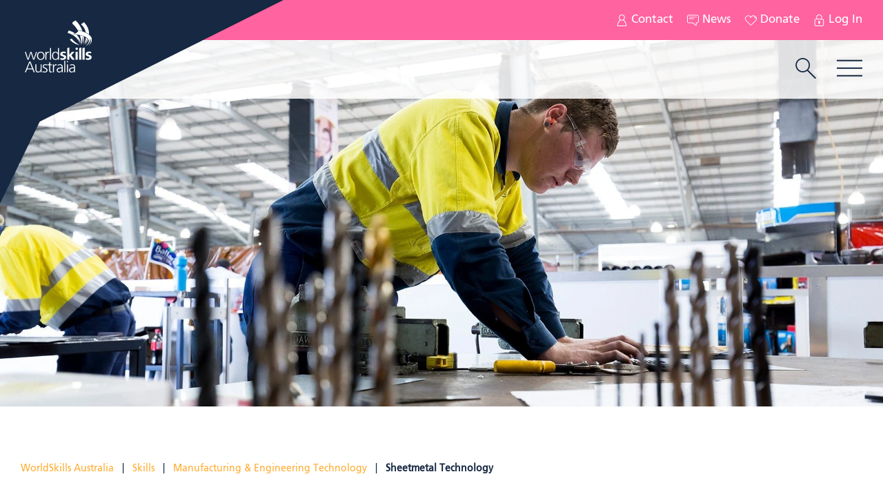

--- FILE ---
content_type: text/html; charset=UTF-8
request_url: https://www.worldskills.org.au/skills/sheetmetal-technology/
body_size: 29315
content:
<!DOCTYPE html> <!--[if IE 8]><html class="ie8 ie no-js"><![endif]--> <!--[if IE 9]><html class="ie9 ie no-js"><![endif]--> <!--[if gt IE 9]><!--><html lang="en-AU"><!--<![endif]--><head>  <script>(function(w,d,s,l,i){w[l]=w[l]||[];w[l].push({'gtm.start':
    new Date().getTime(),event:'gtm.js'});var f=d.getElementsByTagName(s)[0],
    j=d.createElement(s),dl=l!='dataLayer'?'&l='+l:'';j.async=true;j.src=
    'https://www.googletagmanager.com/gtm.js?id='+i+dl;f.parentNode.insertBefore(j,f);
    })(window,document,'script','dataLayer','GTM-N9ZQ2ZP');</script> <meta charset="UTF-8" /><meta name="viewport" content="width=device-width"><meta http-equiv="X-UA-Compatible" content="IE=edge"><link media="all" href="https://www.worldskills.org.au/wp-content/cache/autoptimize/css/autoptimize_6b4252fc86f8eb9d44f19b7739e543c6.css" rel="stylesheet"><title>Sheetmetal Technology - WorldSkills Australia</title><link rel="apple-touch-icon" sizes="180x180" href="/apple-touch-icon.png"><link rel="icon" type="image/png" sizes="32x32" href="/favicon-32x32.png"><link rel="icon" type="image/png" sizes="16x16" href="/favicon-16x16.png"><link rel="manifest" href="/manifest.json"><link rel="mask-icon" href="/safari-pinned-tab.svg" color="#162842"><meta name="apple-mobile-web-app-title" content="WorldSkills Australia"><meta name="application-name" content="WorldSkills Australia"><meta name="theme-color" content="#162842"><link rel="pingback" href="https://www.worldskills.org.au/xmlrpc.php"> <!--[if lt IE 9]><link rel="stylesheet" href="https://www.worldskills.org.au/wp-content/themes/worldskills/css/ie.css"><![endif]--><meta name='robots' content='index, follow, max-image-preview:large, max-snippet:-1, max-video-preview:-1' /><link rel="canonical" href="https://www.worldskills.org.au/skills/sheetmetal-technology/" /><meta property="og:locale" content="en_US" /><meta property="og:type" content="article" /><meta property="og:title" content="Sheetmetal Technology - WorldSkills Australia" /><meta property="og:description" content="The Sheet Metal trade is one of the most varied of all trades. Sheet Metal workers’ skills include drawing interpretation, job planning, marking out, geometric development, radial line and triangulation, cutting and notching, forming and shaping, joining seams, assembly and..." /><meta property="og:url" content="https://www.worldskills.org.au/skills/sheetmetal-technology/" /><meta property="og:site_name" content="WorldSkills Australia" /><meta property="article:publisher" content="https://www.facebook.com/WorldSkillsAU" /><meta property="article:modified_time" content="2025-06-18T02:49:59+00:00" /><meta property="og:image" content="https://www.worldskills.org.au/wp-content/uploads/2017/07/social-placeholder.jpg" /><meta property="og:image:width" content="500" /><meta property="og:image:height" content="500" /><meta property="og:image:type" content="image/jpeg" /><meta name="twitter:card" content="summary_large_image" /><meta name="twitter:site" content="@worldskills_au" /> <script type="application/ld+json" class="yoast-schema-graph">{"@context":"https://schema.org","@graph":[{"@type":"WebPage","@id":"https://www.worldskills.org.au/skills/sheetmetal-technology/","url":"https://www.worldskills.org.au/skills/sheetmetal-technology/","name":"Sheetmetal Technology - WorldSkills Australia","isPartOf":{"@id":"https://www.worldskills.org.au/#website"},"datePublished":"2015-08-05T05:09:00+00:00","dateModified":"2025-06-18T02:49:59+00:00","breadcrumb":{"@id":"https://www.worldskills.org.au/skills/sheetmetal-technology/#breadcrumb"},"inLanguage":"en-AU","potentialAction":[{"@type":"ReadAction","target":["https://www.worldskills.org.au/skills/sheetmetal-technology/"]}]},{"@type":"BreadcrumbList","@id":"https://www.worldskills.org.au/skills/sheetmetal-technology/#breadcrumb","itemListElement":[{"@type":"ListItem","position":1,"name":"WorldSkills Australia","item":"https://www.worldskills.org.au/"},{"@type":"ListItem","position":2,"name":"Skills","item":"https://www.worldskills.org.au/skills/"},{"@type":"ListItem","position":3,"name":"Manufacturing &amp; Engineering Technology","item":"https://www.worldskills.org.au/skill_clusters/manufacturing-engineering-technology/"},{"@type":"ListItem","position":4,"name":"Sheetmetal Technology"}]},{"@type":"WebSite","@id":"https://www.worldskills.org.au/#website","url":"https://www.worldskills.org.au/","name":"WorldSkills Australia","description":"","potentialAction":[{"@type":"SearchAction","target":{"@type":"EntryPoint","urlTemplate":"https://www.worldskills.org.au/?s={search_term_string}"},"query-input":{"@type":"PropertyValueSpecification","valueRequired":true,"valueName":"search_term_string"}}],"inLanguage":"en-AU"}]}</script> <link rel='dns-prefetch' href='//js.stripe.com' /><link rel='dns-prefetch' href='//www.google.com' /><link rel='dns-prefetch' href='//fonts.googleapis.com' /><link rel="alternate" type="application/rss+xml" title="WorldSkills Australia &raquo; Feed" href="https://www.worldskills.org.au/feed/" /><link rel='stylesheet' id='givewp-campaign-blocks-fonts-css' href='https://fonts.googleapis.com/css2?family=Inter%3Awght%40400%3B500%3B600%3B700&#038;display=swap' media='all' /> <script src="https://www.worldskills.org.au/wp-includes/js/jquery/jquery.min.js?ver=3.7.1" id="jquery-core-js"></script> <script id="jquery-ui-datepicker-js-after">jQuery(function(jQuery){jQuery.datepicker.setDefaults({"closeText":"Close","currentText":"Today","monthNames":["January","February","March","April","May","June","July","August","September","October","November","December"],"monthNamesShort":["Jan","Feb","Mar","Apr","May","Jun","Jul","Aug","Sep","Oct","Nov","Dec"],"nextText":"Next","prevText":"Previous","dayNames":["Sunday","Monday","Tuesday","Wednesday","Thursday","Friday","Saturday"],"dayNamesShort":["Sun","Mon","Tue","Wed","Thu","Fri","Sat"],"dayNamesMin":["S","M","T","W","T","F","S"],"dateFormat":"dd\/mm\/yy","firstDay":1,"isRTL":false});});</script> <script src="https://www.worldskills.org.au/wp-includes/js/dist/dom-ready.min.js?ver=f77871ff7694fffea381" id="wp-dom-ready-js"></script> <script src="https://www.worldskills.org.au/wp-includes/js/dist/hooks.min.js?ver=4d63a3d491d11ffd8ac6" id="wp-hooks-js"></script> <script src="https://www.worldskills.org.au/wp-includes/js/dist/i18n.min.js?ver=5e580eb46a90c2b997e6" id="wp-i18n-js"></script> <script id="wp-i18n-js-after">wp.i18n.setLocaleData( { 'text direction\u0004ltr': [ 'ltr' ] } );</script> <script id="wp-a11y-js-translations">( function( domain, translations ) {
	var localeData = translations.locale_data[ domain ] || translations.locale_data.messages;
	localeData[""].domain = domain;
	wp.i18n.setLocaleData( localeData, domain );
} )( "default", {"translation-revision-date":"2025-12-25 14:07:15+0000","generator":"GlotPress\/4.0.3","domain":"messages","locale_data":{"messages":{"":{"domain":"messages","plural-forms":"nplurals=2; plural=n != 1;","lang":"en_AU"},"Notifications":["Notifications"]}},"comment":{"reference":"wp-includes\/js\/dist\/a11y.js"}} );</script> <script src="https://www.worldskills.org.au/wp-includes/js/dist/a11y.min.js?ver=3156534cc54473497e14" id="wp-a11y-js"></script> <script id="plupload-handlers-js-extra">var pluploadL10n = {"queue_limit_exceeded":"You have attempted to queue too many files.","file_exceeds_size_limit":"%s exceeds the maximum upload size for this site.","zero_byte_file":"This file is empty. Please try another.","invalid_filetype":"This file cannot be processed by the web server.","not_an_image":"This file is not an image. Please try another.","image_memory_exceeded":"Memory exceeded. Please try another smaller file.","image_dimensions_exceeded":"This is larger than the maximum size. Please try another.","default_error":"An error occurred in the upload. Please try again later.","missing_upload_url":"There was a configuration error. Please contact the server administrator.","upload_limit_exceeded":"You may only upload one file.","http_error":"Unexpected response from the server. The file may have been uploaded successfully. Check in the Media Library or reload the page.","http_error_image":"The server cannot process the image. This can happen if the server is busy or does not have enough resources to complete the task. Uploading a smaller image may help. Suggested maximum size is 2560 pixels.","upload_failed":"Upload failed.","big_upload_failed":"Please try uploading this file with the %1$sbrowser uploader%2$s.","big_upload_queued":"%s exceeds the maximum upload size for the multi-file uploader when used in your browser.","io_error":"IO error.","security_error":"Security error.","file_cancelled":"File cancelled.","upload_stopped":"Upload stopped.","dismiss":"Dismiss","crunching":"Crunching\u2026","deleted":"moved to the Trash.","error_uploading":"\u201c%s\u201d has failed to upload.","unsupported_image":"This image cannot be displayed in a web browser. For best results, convert it to JPEG before uploading.","noneditable_image":"The web server cannot generate responsive image sizes for this image. Convert it to JPEG or PNG before uploading.","file_url_copied":"The file URL has been copied to your clipboard"};</script> <script id="give_ffm_frontend-js-extra">var give_ffm_frontend = {"ajaxurl":"https:\/\/www.worldskills.org.au\/wp-admin\/admin-ajax.php","error_message":"Please complete all required fields","submit_button_text":"Donate Now","nonce":"6c9c887ffd","confirmMsg":"Are you sure?","i18n":{"timepicker":{"choose_time":"Choose Time","time":"Time","hour":"Hour","minute":"Minute","second":"Second","done":"Done","now":"Now"},"repeater":{"max_rows":"You have added the maximum number of fields allowed."}},"plupload":{"url":"https:\/\/www.worldskills.org.au\/wp-admin\/admin-ajax.php?nonce=07ff0af11f","flash_swf_url":"https:\/\/www.worldskills.org.au\/wp-includes\/js\/plupload\/plupload.flash.swf","filters":[{"title":"Allowed Files","extensions":"*"}],"multipart":true,"urlstream_upload":true}};</script> <script src="https://www.google.com/recaptcha/api.js" id="give-captcha-js-js"></script> <script id="give_recurring_script-js-extra">var Give_Recurring_Vars = {"email_access":"1","pretty_intervals":{"1":"Every","2":"Every two","3":"Every three","4":"Every four","5":"Every five","6":"Every six"},"pretty_periods":{"day":"Daily","week":"Weekly","month":"Monthly","quarter":"Quarterly","half-year":"Semi-Annually","year":"Yearly"},"messages":{"daily_forbidden":"The selected payment method does not support daily recurring giving. Please select another payment method or supported giving frequency.","confirm_cancel":"Are you sure you want to cancel this subscription?"},"multi_level_message_pre_text":"You have chosen to donate"};</script> <meta name="generator" content="WordPress Download Manager 9994.6.8" /><link rel='shortlink' href='https://www.worldskills.org.au/?p=331' /> <script>var wpdm_site_url = 'https://www.worldskills.org.au/';
            var wpdm_home_url = 'https://www.worldskills.org.au/';
            var ajax_url = 'https://www.worldskills.org.au/wp-admin/admin-ajax.php';
            var wpdm_ajax_url = 'https://www.worldskills.org.au/wp-admin/admin-ajax.php';
            var wpdm_ajax_popup = '0';</script> <meta name="generator" content="Give v4.13.2" /><meta name="generator" content="speculation-rules 1.6.0">  <script type="text/javascript" id="hs-script-loader" async defer src="//js.hs-scripts.com/20795111.js"></script>    <script type="text/javascript">_linkedin_data_partner_id = "252356";</script> <script type="text/javascript">(function(){var s = document.getElementsByTagName("script")[0]; var b = document.createElement("script"); b.type = "text/javascript";b.async = true; b.src = "https://snap.licdn.com/li.lms-analytics/insight.min.js"; s.parentNode.insertBefore(b, s);})();</script>  <script>!function(f,b,e,v,n,t,s)
        {if(f.fbq)return;n=f.fbq=function(){n.callMethod?
            n.callMethod.apply(n,arguments):n.queue.push(arguments)};
         if(!f._fbq)f._fbq=n;n.push=n;n.loaded=!0;n.version='2.0';
         n.queue=[];t=b.createElement(e);t.async=!0;
         t.src=v;s=b.getElementsByTagName(e)[0];
         s.parentNode.insertBefore(t,s)}(window,document,'script',
                                         'https://connect.facebook.net/en_US/fbevents.js');
        //fbq('init', '563161267379415'); old
        //fbq('init', '778499829212770'); old
        fbq('init', '191904275364411');
        fbq('track', 'PageView');</script>  <script type="text/javascript">_linkedin_partner_id = "4661220"; window._linkedin_data_partner_ids = window._linkedin_data_partner_ids || []; window._linkedin_data_partner_ids.push(_linkedin_partner_id);</script><script type="text/javascript">(function(l) { if (!l){window.lintrk = function(a,b){window.lintrk.q.push([a,b])}; window.lintrk.q=[]} var s = document.getElementsByTagName("script")[0]; var b = document.createElement("script"); b.type = "text/javascript";b.async = true; b.src = "https://snap.licdn.com/li.lms-analytics/insight.min.js"; s.parentNode.insertBefore(b, s);})(window.lintrk);</script> <noscript> <img height="1" width="1" style="display:none;" alt="" src="https://px.ads.linkedin.com/collect/?pid=4661220&fmt=gif" /> </noscript></head><body class="wp-singular skills-template-default single single-skills postid-331 wp-theme-worldskills give-recurring"> <noscript><iframe src="https://www.googletagmanager.com/ns.html?id=GTM-N9ZQ2ZP"
 height="0" width="0" style="display:none;visibility:hidden"></iframe></noscript> <input type="checkbox" name="nav" id="main-nav-check"><div id="menu"><div class="relative-wrap"></div></div><div class="outer-wrap"><div class="angle-overlay-top-left"><div class="angle-overlay-top-left-1"></div><div class="angle-overlay-top-left-2"></div> <a href="https://www.worldskills.org.au/" class="logo"> <img src="https://www.worldskills.org.au/wp-content/themes/worldskills/images/wsa-white-logo-2025.svg" alt="WorldSkills Australia Logo"> <strong>WorldSkills Australia</strong> </a></div><div class="menu-overlay"></div><header><nav id="top-nav"><ul class="icon-menu"><li class="contact-icon"> <a href="https://www.worldskills.org.au/about/contact/"> Contact <span class="icon"> <svg xmlns="http://www.w3.org/2000/svg" width="17" height="17" viewBox="0 0 67.308 67.308"><path fill="#FFF" d="M8.82 67.308h49.668c1.104 0 2-.955 2-2.06 0-17.244-11.565-30.315-15.818-34.528 3.837-3.185 6.286-8 6.286-13.366C50.956 7.79 43.176 0 33.61 0S16.264 7.778 16.264 17.343c0 5.353 2.44 10.143 6.263 13.328C18.194 35.028 6.82 48.15 6.82 65.25c0 1.104.895 2.058 2 2.058zM20.264 17.34c0-7.36 5.987-13.346 13.346-13.346S46.956 9.98 46.956 17.34 40.97 30.686 33.61 30.686 20.264 24.7 20.264 17.34zm5.715 15.613c2.304 1.136 4.89 1.763 7.63 1.763 2.725 0 5.295-.605 7.593-1.73 2.927 2.81 14.304 14.322 15.224 30.322h-45.55c.91-15 11.99-27.31 15.1-30.355z"/></svg> </span> </a></li><li class="news-icon"> <a href="https://www.worldskills.org.au/media/news/"> News <span class="icon"> <svg xmlns="http://www.w3.org/2000/svg" width="17" height="17" viewBox="0 0 72 72"><g fill="#FFF"><path d="M9.55 52.506h21.998L54.835 69.15c.347.248.756.345 1.166.345.315 0 .628-.09.917-.236.665-.348 1.085-1.048 1.085-1.798V52.506h3.723C67.39 52.506 72 48.11 72 42.854V12.34c0-5.396-4.707-9.834-10.278-9.834H9.55C4.195 2.506 0 6.758 0 12.34v30.515c0 5.434 4.105 9.65 9.55 9.65zM4 12.34C4 9 6.438 6.505 9.55 6.505h52.172C65.066 6.505 68 9.168 68 12.34v30.515c0 3.05-2.816 5.65-6.278 5.65H56c-1.104 0-2 .777-2 1.882V63.57L33.356 48.82c-.34-.244-.748-.315-1.166-.315H9.55c-3.268 0-5.55-2.395-5.55-5.65V12.338z"/><path d="M13 18.506h45c1.104 0 2-.896 2-2s-.896-2-2-2H13c-1.104 0-2 .896-2 2s.896 2 2 2zm0 9h27c1.104 0 2-.896 2-2s-.896-2-2-2H13c-1.104 0-2 .896-2 2s.896 2 2 2z"/></g></svg> </span> </a></li><li class="donate-icon"> <a href="https://www.worldskills.org.au/donate-online/"> Donate <span class="icon"> <svg xmlns="http://www.w3.org/2000/svg" width="17" height="17" viewBox="0 0 512 512"><path fill="#FFF" d="M472.08 81.12c-26.96-27.572-63.022-42.757-101.546-42.757-37.93 0-73.593 14.773-100.42 41.602L256.266 93.82l-13.86-13.86c-26.825-26.825-62.48-41.598-100.4-41.598-37.93 0-73.593 14.773-100.417 41.6C14.77 106.78 0 142.438 0 180.37s14.77 73.59 41.59 100.41l177.482 177.48c10.253 10.25 23.717 15.377 37.184 15.377 13.464 0 26.93-5.126 37.18-15.376l176.34-176.32c55.385-55.38 56.42-145.47 2.304-200.82zm-20.897 182.226L274.845 439.67c-10.25 10.25-26.93 10.25-37.18 0L60.18 262.186c-21.853-21.853-33.888-50.91-33.888-81.817s12.035-59.97 33.89-81.82c21.858-21.86 50.918-33.9 81.825-33.9 30.896 0 59.95 12.03 81.81 33.89l13.865 13.865-21.233 21.25c-5.14 5.135-5.13 13.46 0 18.59 2.562 2.565 5.93 3.847 9.29 3.847 3.364 0 6.73-1.287 9.3-3.855l53.654-53.7c21.86-21.86 50.92-33.9 81.826-33.9 31.39 0 60.776 12.377 82.748 34.848 44.1 45.1 43.16 118.6-2.09 163.85z"/><path fill="#FFF" d="M466.29 174.403c-1.445-23.38-11.35-45.366-27.89-61.91-11.713-11.71-26.246-20.22-42.027-24.614-6.995-1.95-14.242 2.14-16.188 9.14-1.946 6.99 2.147 14.24 9.142 16.19 11.427 3.17 21.967 9.36 30.482 17.87 12 12 19.19 27.96 20.24 44.94.43 6.97 6.21 12.33 13.11 12.33.27 0 .54-.01.82-.028 7.24-.444 12.75-6.68 12.31-13.93z"/></svg> </span> </a></li><li class="login-icon"> <a href="https://www.worldskills.org.au/login/"> Log In <span class="icon"> <svg xmlns="http://www.w3.org/2000/svg" width="17" height="17" viewBox="0 0 67 67"><g fill="#FFF"><path d="M16.5 67h34c5.514 0 10-4.605 10-10.12v-22c0-5.513-4.486-10-10-10v-8.166C50.5 7.432 43.045 0 33.882 0h-.334C24.148 0 16.5 7.432 16.5 16.714v8.167c-5.514 0-10 4.49-10 10v22C6.5 62.4 10.986 67 16.5 67zm4-50.286C20.5 9.638 26.354 4 33.548 4h.334C40.957 4 46.5 9.518 46.5 16.714V25h-26v-8.286zM56.5 57c0 3.313-2.687 6-6 6h-34c-3.313 0-6-2.687-6-6V35c0-3.313 2.687-6 6-6h34c3.313 0 6 2.687 6 6v22z"/><path d="M30.5 48.785v4.22c0 1.59 1.287 2.995 2.875 2.995h.25c1.588 0 2.875-1.406 2.875-2.994v-4.36c1.798-1.067 3.007-3.022 3.007-5.265 0-3.38-2.742-6.12-6.125-6.12s-6.125 2.74-6.125 6.12c0 2.342 1.313 4.374 3.243 5.405z"/></g></svg> </span> </a></li></ul></nav><nav id="main-nav"><div class="relative-wrap"> <label id="menu-trigger" for="main-nav-check" class="three-line-icon">Menu<span></span></label> <a href="#" id="search-trigger" aria-label="search trigger"> <span class="icon"> <svg xmlns="http://www.w3.org/2000/svg" width="37px" height="37px" viewBox="0 0 67.125 67.125"><path fill="#162842" d="M23.902 0C11.01 0 .522 10.488.522 23.38c0 12.89 10.488 23.38 23.38 23.38 5.46 0 10.487-1.888 14.47-5.038L63.19 66.54c.39.39.9.585 1.413.585s1.023-.195 1.414-.586c.78-.78.78-2.05 0-2.83L41.292 38.984c3.72-4.142 5.99-9.613 5.99-15.605C47.28 10.49 36.79 0 23.9 0zM4.522 23.38C4.522 12.694 13.217 4 23.902 4c10.688 0 19.38 8.694 19.38 19.38 0 5.396-2.22 10.28-5.79 13.795-.175.092-.342.202-.49.35-.103.104-.192.22-.27.342-3.42 3.033-7.906 4.893-12.83 4.893-10.685 0-19.38-8.695-19.38-19.38z"/></svg> </span> </a><ul id="menu-main-navigation-menu" class="menu"><li id="menu-item-38244" class="menu-item menu-item-type-post_type menu-item-object-page menu-item-38244"><a href="https://www.worldskills.org.au/why-worldskills/">Why WorldSkills?</a></li><li id="menu-item-1562" class="menu-item menu-item-type-post_type menu-item-object-page menu-item-has-children menu-item-1562"><a href="https://www.worldskills.org.au/what-we-do/worldskills-australia-competitions/">Competitions</a><ul class="sub-menu"><li id="menu-item-1565" class="menu-item menu-item-type-post_type menu-item-object-page menu-item-has-children menu-item-1565"><a href="https://www.worldskills.org.au/what-we-do/worldskills-australia-competitions/regional/">Regional</a><ul class="sub-menu"><li id="menu-item-38265" class="menu-item menu-item-type-post_type menu-item-object-page menu-item-38265"><a href="https://www.worldskills.org.au/get-involved/compete/">Compete</a></li><li id="menu-item-62649" class="menu-item menu-item-type-post_type menu-item-object-page menu-item-62649"><a href="https://www.worldskills.org.au/virtual-skills-competitions-2024/">Virtual Skills Competitions 2024</a></li><li id="menu-item-1533" class="menu-item menu-item-type-custom menu-item-object-custom menu-item-1533"><a href="https://www.worldskills.org.au/regions/">Regions</a></li></ul></li><li id="menu-item-1564" class="menu-item menu-item-type-post_type menu-item-object-page menu-item-has-children menu-item-1564"><a href="https://www.worldskills.org.au/what-we-do/worldskills-australia-competitions/national/">National</a><ul class="sub-menu"><li id="menu-item-67595" class="menu-item menu-item-type-post_type menu-item-object-page menu-item-67595"><a href="https://www.worldskills.org.au/2025-national-championships/2025results/">2025 Results</a></li><li id="menu-item-60192" class="menu-item menu-item-type-post_type menu-item-object-page menu-item-60192"><a href="https://www.worldskills.org.au/2025-national-championships/">2025 National Championships &#038; Skills Show</a></li><li id="menu-item-50420" class="menu-item menu-item-type-post_type menu-item-object-page menu-item-50420"><a href="https://www.worldskills.org.au/what-we-do/worldskills-australia-competitions/national/2023-national-championships/results/">2023 Results</a></li><li id="menu-item-60190" class="menu-item menu-item-type-post_type menu-item-object-page menu-item-60190"><a href="https://www.worldskills.org.au/what-we-do/worldskills-australia-competitions/national/2023-national-championships/">2023 Highlights</a></li><li id="menu-item-38268" class="menu-item menu-item-type-post_type menu-item-object-page menu-item-38268"><a href="https://www.worldskills.org.au/worldskills-australia-national-championships-2021/wsa-live/results/">2021 Results</a></li><li id="menu-item-38270" class="menu-item menu-item-type-post_type menu-item-object-page menu-item-38270"><a href="https://www.worldskills.org.au/worldskills-australia-national-championships-2021/wsa-live/livestream/">2021 Highlights</a></li></ul></li><li id="menu-item-1563" class="menu-item menu-item-type-post_type menu-item-object-page menu-item-has-children menu-item-1563"><a href="https://www.worldskills.org.au/what-we-do/worldskills-australia-competitions/international/">International</a><ul class="sub-menu"><li id="menu-item-1960" class="menu-item menu-item-type-custom menu-item-object-custom menu-item-1960"><a href="https://www.worldskills.org.au/what-we-do/worldskills-australia-competitions/international/international-competitions/">Skillaroos</a></li></ul></li><li id="menu-item-5390" class="menu-item menu-item-type-post_type menu-item-object-page menu-item-has-children menu-item-5390"><a href="https://www.worldskills.org.au/what-we-do/worldskills-australia-competitions/skills-explained/">Skills Explained</a><ul class="sub-menu"><li id="menu-item-1577" class="menu-item menu-item-type-taxonomy menu-item-object-skill_clusters menu-item-1577"><a href="https://www.worldskills.org.au/skill_clusters/transport-logistics/">Transport &amp; Logistics</a></li><li id="menu-item-1578" class="menu-item menu-item-type-taxonomy menu-item-object-skill_clusters menu-item-1578"><a href="https://www.worldskills.org.au/skill_clusters/construction-building-technology/">Construction &amp; Building Technology</a></li><li id="menu-item-1579" class="menu-item menu-item-type-taxonomy menu-item-object-skill_clusters menu-item-1579"><a href="https://www.worldskills.org.au/skill_clusters/social-personal-services/">Social &amp; Personal Services</a></li><li id="menu-item-1580" class="menu-item menu-item-type-taxonomy menu-item-object-skill_clusters menu-item-1580"><a href="https://www.worldskills.org.au/skill_clusters/information-communications-technology/">Information &amp; Communications Technology</a></li><li id="menu-item-1582" class="menu-item menu-item-type-taxonomy menu-item-object-skill_clusters current-skills-ancestor current-menu-parent current-skills-parent menu-item-1582"><a href="https://www.worldskills.org.au/skill_clusters/manufacturing-engineering-technology/">Manufacturing &amp; Engineering Technology</a></li><li id="menu-item-64812" class="menu-item menu-item-type-custom menu-item-object-custom menu-item-64812"><a href="https://www.worldskills.org.au/skill_clusters/creative-arts-fashion/">Creative Arts &#038; Fashion</a></li><li id="menu-item-1583" class="menu-item menu-item-type-taxonomy menu-item-object-skill_clusters menu-item-1583"><a href="https://www.worldskills.org.au/skill_clusters/vetis-competitions/">VETiS Competitions</a></li></ul></li><li id="menu-item-1566" class="menu-item menu-item-type-post_type menu-item-object-page menu-item-1566"><a href="https://www.worldskills.org.au/what-we-do/worldskills-australia-competitions/vetis/">VETiS</a></li></ul></li><li id="menu-item-1351" class="menu-item menu-item-type-post_type menu-item-object-page menu-item-has-children menu-item-1351"><a href="https://www.worldskills.org.au/about/">About</a><ul class="sub-menu"><li id="menu-item-1350" class="menu-item menu-item-type-post_type menu-item-object-page menu-item-has-children menu-item-1350"><a href="https://www.worldskills.org.au/what-we-do/">Programs</a><ul class="sub-menu"><li id="menu-item-1575" class="menu-item menu-item-type-post_type menu-item-object-page menu-item-1575"><a href="https://www.worldskills.org.au/what-we-do/tryaskill/">Try’aSkill</a></li><li id="menu-item-1567" class="menu-item menu-item-type-post_type menu-item-object-page menu-item-has-children menu-item-1567"><a href="https://www.worldskills.org.au/what-we-do/scholarships-and-pathways/">Scholarships and Pathways</a><ul class="sub-menu"><li id="menu-item-1569" class="menu-item menu-item-type-post_type menu-item-object-page menu-item-1569"><a href="https://www.worldskills.org.au/what-we-do/scholarships-and-pathways/aof-scholarship/">AOF Scholarship</a></li><li id="menu-item-1570" class="menu-item menu-item-type-post_type menu-item-object-page menu-item-1570"><a href="https://www.worldskills.org.au/what-we-do/scholarships-and-pathways/australian-apprenticeships-ambassadors/">Australian VET ALUMNI</a></li><li id="menu-item-1571" class="menu-item menu-item-type-post_type menu-item-object-page menu-item-1571"><a href="https://www.worldskills.org.au/what-we-do/scholarships-and-pathways/bbm-skilled-futures-program/">BBM Global Industry Scholarships</a></li><li id="menu-item-1572" class="menu-item menu-item-type-post_type menu-item-object-page menu-item-1572"><a href="https://www.worldskills.org.au/what-we-do/scholarships-and-pathways/qof-scholarship/">QOF Scholarship</a></li><li id="menu-item-1573" class="menu-item menu-item-type-post_type menu-item-object-page menu-item-1573"><a href="https://www.worldskills.org.au/what-we-do/scholarships-and-pathways/rotary-youth-leadership-awards/">Rotary Youth Leadership Awards</a></li><li id="menu-item-1574" class="menu-item menu-item-type-post_type menu-item-object-page menu-item-1574"><a href="https://www.worldskills.org.au/what-we-do/scholarships-and-pathways/ern-macdonald-fellowship/">The Ern Macdonald Fellowship</a></li><li id="menu-item-2036" class="menu-item menu-item-type-post_type menu-item-object-page menu-item-2036"><a href="https://www.worldskills.org.au/what-we-do/scholarships-and-pathways/australia-india-skills-mission/">Australian Skills Excellence Forum</a></li></ul></li></ul></li><li id="menu-item-1539" class="menu-item menu-item-type-post_type menu-item-object-page menu-item-1539"><a href="https://www.worldskills.org.au/about/worldskills-international/">WorldSkills International</a></li><li id="menu-item-8726" class="menu-item menu-item-type-post_type menu-item-object-page menu-item-8726"><a href="https://www.worldskills.org.au/about/history-timeline/">History Timeline</a></li><li id="menu-item-1535" class="menu-item menu-item-type-post_type menu-item-object-page menu-item-1535"><a href="https://www.worldskills.org.au/about/board-of-directors/">Board Of Directors</a></li><li id="menu-item-1538" class="menu-item menu-item-type-post_type menu-item-object-page menu-item-1538"><a href="https://www.worldskills.org.au/about/the-team/">The Team</a></li><li id="menu-item-1536" class="menu-item menu-item-type-post_type menu-item-object-page menu-item-1536"><a href="https://www.worldskills.org.au/about/contact/">Contact</a></li></ul></li><li id="menu-item-38266" class="menu-item menu-item-type-post_type menu-item-object-page menu-item-has-children menu-item-38266"><a href="https://www.worldskills.org.au/media/resources/">Resources</a><ul class="sub-menu"><li id="menu-item-38252" class="menu-item menu-item-type-post_type menu-item-object-page menu-item-38252"><a href="https://www.worldskills.org.au/media/resources/annual-reports/">Annual Reports</a></li><li id="menu-item-38251" class="menu-item menu-item-type-post_type menu-item-object-page menu-item-38251"><a href="https://www.worldskills.org.au/media/resources/brand-book/">Brand Book</a></li><li id="menu-item-38249" class="menu-item menu-item-type-post_type menu-item-object-page menu-item-38249"><a href="https://www.worldskills.org.au/media/resources/marketing-resources-2/">Marketing Resources</a></li><li id="menu-item-38250" class="menu-item menu-item-type-post_type menu-item-object-page menu-item-38250"><a href="https://www.worldskills.org.au/digital-badging/">Digital Badging</a></li><li id="menu-item-42566" class="menu-item menu-item-type-post_type menu-item-object-page menu-item-42566"><a href="https://www.worldskills.org.au/media/resources/research-reports/">Research Reports</a></li><li id="menu-item-1542" class="menu-item menu-item-type-post_type menu-item-object-page current_page_parent menu-item-1542"><a href="https://www.worldskills.org.au/media/news/">News</a></li></ul></li><li id="menu-item-18983" class="menu-item menu-item-type-custom menu-item-object-custom menu-item-18983"><a href="https://worldskills.msecollection.com.au/store/index.php?route=product/category&#038;path=66">Shop</a></li><li id="menu-item-1348" class="menu-item menu-item-type-post_type menu-item-object-page menu-item-has-children menu-item-1348"><a href="https://www.worldskills.org.au/get-involved/">Support Us</a><ul class="sub-menu"><li id="menu-item-9222" class="menu-item menu-item-type-post_type menu-item-object-page menu-item-9222"><a href="https://www.worldskills.org.au/donate-online/">Donate</a></li><li id="menu-item-38264" class="menu-item menu-item-type-post_type menu-item-object-page menu-item-38264"><a href="https://www.worldskills.org.au/partner-with-us/">Partner With Us</a></li><li id="menu-item-1561" class="menu-item menu-item-type-post_type menu-item-object-page menu-item-1561"><a href="https://www.worldskills.org.au/get-involved/volunteer/">Volunteer</a></li><li id="menu-item-1558" class="menu-item menu-item-type-post_type menu-item-object-page menu-item-1558"><a href="https://www.worldskills.org.au/get-involved/host/">Host</a></li><li id="menu-item-1560" class="menu-item menu-item-type-post_type menu-item-object-page menu-item-1560"><a href="https://www.worldskills.org.au/get-involved/training-providers/">Training Providers</a></li><li id="menu-item-1557" class="menu-item menu-item-type-post_type menu-item-object-page menu-item-1557"><a href="https://www.worldskills.org.au/get-involved/employers/">Employers</a></li><li id="menu-item-1555" class="menu-item menu-item-type-post_type menu-item-object-page menu-item-1555"><a href="https://www.worldskills.org.au/get-involved/alumni/">Alumni</a></li></ul></li><li id="menu-item-11808" class="menu-item menu-item-type-post_type menu-item-object-page menu-item-has-children menu-item-11808"><a href="https://www.worldskills.org.au/our-partners/">Partners</a><ul class="sub-menu"><li id="menu-item-11806" class="menu-item menu-item-type-post_type menu-item-object-page menu-item-11806"><a href="https://www.worldskills.org.au/current-partnerships/">Current Partnerships</a></li><li id="menu-item-11807" class="menu-item menu-item-type-post_type menu-item-object-page menu-item-11807"><a href="https://www.worldskills.org.au/partner-with-us/">Partner With Us</a></li></ul></li></ul><div id="main-nav-search"><form action="https://www.worldskills.org.au" method="get" class="search-form"> <input type="text" id="s" name="s" placeholder="Search" autocomplete="off"> <input type="submit" id="s-submit"> <a href="#" class="three-line-icon active close-trigger"><span>Close</span></a></form></div></div></nav></header><section id="featured-banner"><div class="cycle "> <img src="https://www.worldskills.org.au/wp-content/uploads/2014/06/manufacturing-sheetmetal.jpg" alt="Sheetmetal Technology - WorldSkills Australia" width="2000" height="830"></div></section><main><div class="wrap"><div class="col_8of12 blocks"><div class="title-info"><p id="breadcrumbs"><span><span><a href="https://www.worldskills.org.au/">WorldSkills Australia</a></span>   |   <span><a href="https://www.worldskills.org.au/skills/">Skills</a></span>   |   <span><a href="https://www.worldskills.org.au/skill_clusters/manufacturing-engineering-technology/">Manufacturing &amp; Engineering Technology</a></span>   |   <span class="breadcrumb_last" aria-current="page"><strong>Sheetmetal Technology</strong></span></span></p><h1>Sheetmetal Technology Competition</h1></div><div class="content-block"><p>The Sheet Metal trade is one of the most varied of all trades. Sheet Metal workers’ skills include drawing interpretation, job planning, marking out, geometric development, radial line and triangulation, cutting and notching, forming and shaping, joining seams, assembly and finishes.</p><p>The WorldSkills Australia Sheetmetal Technology Competition takes into account the great diversification that exists in the trade, i.e. air conditioning, stainless steel, cubicle and general manufacture, using mild steel, stainless steel and a variety of other metals. The competition requires careful thinking and planning, good hand and welding skills, with a high degree of accuracy and finish essential.</p><p><strong>YOU SHOULD PURSUE A CAREER IN SHEETMETAL WORK IF YOU:</strong></p><ul><li>Are interested in technical and creative activities</li><li>Prefer practical, hands-on work</li><li>Enjoy working with materials, tools and machines</li><li>Enjoy following set procedures and routine</li><li>Are safety-conscious</li></ul><hr /><h2>IT ALL BEGINS AT A REGIONAL COMPETITION</h2><p>The WorldSkills Australia Sheetmetal Technology Competitions begin at a grass roots level in one of 42 Australian regions. The Sheetmetal Technology Regional Competitions test the skills and knowledge of 4000+ apprentices, trainees and students, who have the opportunity to win gold, silver and bronze medals and gain the chance to go on to compete at a national level.</p><p>WorldSkills Australia competitions operate on a two-year cycle. The next Sheetmetal Technology Regional Competition rounds will commence in 2026, and 2027 is the next National Championship year.</p><p><a class="button" href="https://www.worldskills.org.au/get-involved/compete-eoi/">Register your interest to compete in Sheetmetal Technology</a></p><hr /></div><div class="partner-block"><h4>The Sheetmetal Technology Competition is supported by:</h4><div class="partners"> <a href="https://www.steel.org.au/" class="partner" target="_blank"><div class="inner-slide"> <img src="https://www.worldskills.org.au/wp-content/uploads/2023/04/Australian-Steel-Institute_Logo_Greyscale.png" alt="" width="493" height="280" data-scale="100" title="Australian Steel Institute"></div> </a> <a href="https://www.kemppi.com/en" class="partner" target="_blank"><div class="inner-slide"> <img src="https://www.worldskills.org.au/wp-content/uploads/2025/03/KEMPPI-LOGO-BW-TRANSPARENT-RGB-copy.png" alt="" width="500" height="225" data-scale="100" title="Kamppi"></div> </a> <a href="https://weldaustralia.com.au/" class="partner" target="_blank"><div class="inner-slide"> <img src="https://www.worldskills.org.au/wp-content/uploads/2018/07/weldaus.png" alt="" width="405" height="200" data-scale="100" title="Weld Australia"></div> </a></div></div><div class="accordion-databox accordion-block"><div class="accordion-row"><h5 class="accordion-trigger">Training Package Requirements</h5><div class="accordion-data"><p>The WorldSkills Australia Sheetmetal Technology Competitions align to the National Metal and Engineering Training Package.</p></div></div><div class="accordion-row"><h5 class="accordion-trigger">Regional Competition</h5><div class="accordion-data"><p><strong>Training Package Requirements – Regional Level</strong></p><p>The 2024 WorldSkills Australia Regional Sheetmetal Technology Competition aligns to the Units of Competency contained in the MEM31922 &#8211; Certificate III in Engineering – Fabrication Trade Qualification.</p><p><strong>Regional Tasks</strong></p><p><strong>Regional Tasks</strong></p><p>The Regional Competition will test the skills of Competitors whilst they produce and assemble a project. The project consists of a polished stainless-steel chute flowing into a Galvabond or Colorbond pipe grooved seamed, and a Milsd steel canopy transition, tig welded together. The Competition project is designed to test the Competitors skills in the following areas related to Sheetmetal Technology:</p><ul><li>Reading and interpretation of workshop detail drawings.</li><li>Work planning and organization.</li><li>Measure and marking.</li><li>Geometric Drawing and template making.</li><li>Cutting various thickness and profiles.</li><li>Folding &amp; forming.</li><li>Accuracy of drilling.</li><li>Dimensional accuracy.</li><li>Fitting and assembly with proper alignment.</li><li>Cleaning and Deburring.</li><li>Use of tools, plant, and machinery in a correct and safe manner.</li><li>Weld/Tack according to specifications.</li><li>Workshop calculations.</li><li>Presentation of finished work.</li></ul><p><strong> </strong><strong>Regionals Competition Duration</strong></p><p>The competition is completed in 6 hours over 1 day not including briefing or breaks.</p></div></div><div class="accordion-row"><h5 class="accordion-trigger">National Competition</h5><div class="accordion-data"><p><strong>Training Package Requirements &#8211; National Level</strong></p><p>The WorldSkills Australia National Sheetmetal Technology Competition aligns to the Units of Competency contained in the MEM30319 &#8211; Certificate III in Engineering – Fabrication Trade and MEM40119 Certificate IV in Engineering Qualifications.</p><p><strong>National Tasks</strong></p><p>The Competition Designers have considered the great diversification that exists in the Sheet Metal trade, i.e., air conditioning, stainless steel, cubicle, and general manufacture, using mild steel, stainless steel and a variety of other metals. Each area is evenly weighted mark wise, so that no area has an advantage over another.<br /> The competition requires some careful thinking and planning, good hand and welding skills, to achieve high marks. Remember that the competition designers are now looking for the very best in Australia, therefore a high degree of accuracy and finish is essential.<br /> The competition project is designed to test the Competitors skills in the following areas related to Sheetmetal Technology:</p><ul><li>Drawing Interpretation</li><li>Job Planning and Time Management</li><li>Marking Out/Pattern Development</li><li>Parallel line</li><li>Radial line</li><li>Triangulation</li><li>Cutting and Notching</li><li>Forming and Shaping</li><li>Joining Seams</li><li>Assembly and Finishes</li><li>Finishing</li></ul><p><strong>Nationals Competition Duration</strong></p><p>The competition is completed in 18 hours over 3 days not including briefing or breaks.</p></div></div><div class="accordion-row"><h5 class="accordion-trigger">Find out about training options</h5><div class="accordion-data"><p>Your Career website is the national directory of Vocational Education and Training (VET) organisations and courses.</p><p>Learn more about these courses by following these links</p><ul><li><a href="https://www.yourcareer.gov.au/learn-and-train/courses/MEM30319?distanceFilter=25">MEM30319 Certificate III in Engineering &#8211; Fabrication Trade | Your Career</a></li><li><a href="https://www.yourcareer.gov.au/learn-and-train/courses/MEM40119?distanceFilter=25">MEM40119 Certificate IV in Engineering | Your Career</a></li></ul></div></div></div><div class="content-block"> <a class="button" href="https://www.worldskills.org.au/get-involved/compete-eoi/">Register your interest to compete in Sheetmetal Technology</a></div></div><aside id="sidebar" class="col_4of12"><section id="jdw_menu-3" class="widget widget_jdw_menu"></section><section id="text-2" class="widget widget_text"><h3 class="widgettitle">Sign up to SkillNews</h3><div class="textwidget"><p>SkillNews is WorldSkills Australia’s monthly e-newsletter. Sign up now to receive regular updates on competitions, volunteer opportunities and much more.</p><div class="wpcf7 no-js" id="wpcf7-f2054-o1" lang="en-AU" dir="ltr" data-wpcf7-id="2054"><div class="screen-reader-response"><p role="status" aria-live="polite" aria-atomic="true"></p><ul></ul></div><form action="/skills/sheetmetal-technology/#wpcf7-f2054-o1" method="post" class="wpcf7-form init cmonitor-ext-0.4.67" aria-label="Contact form" novalidate="novalidate" data-status="init"><fieldset class="hidden-fields-container"><input type="hidden" name="_wpcf7" value="2054" /><input type="hidden" name="_wpcf7_version" value="6.1.4" /><input type="hidden" name="_wpcf7_locale" value="en_AU" /><input type="hidden" name="_wpcf7_unit_tag" value="wpcf7-f2054-o1" /><input type="hidden" name="_wpcf7_container_post" value="0" /><input type="hidden" name="_wpcf7_posted_data_hash" value="" /><input type="hidden" name="_wpcf7dtx_version" value="5.0.4" /><input type="hidden" name="_wpcf7_recaptcha_response" value="" /></fieldset><p><span class="wpcf7-form-control-wrap" data-name="first-name"><input size="40" maxlength="400" class="wpcf7-form-control wpcf7-text wpcf7-validates-as-required" aria-required="true" aria-invalid="false" placeholder="First Name *" value="" type="text" name="first-name" /></span><br /> <span class="wpcf7-form-control-wrap" data-name="last-name"><input size="40" maxlength="400" class="wpcf7-form-control wpcf7-text wpcf7-validates-as-required" aria-required="true" aria-invalid="false" placeholder="Last Name *" value="" type="text" name="last-name" /></span><br /> <span class="wpcf7-form-control-wrap" data-name="your-email"><input size="40" maxlength="400" class="wpcf7-form-control wpcf7-email wpcf7-validates-as-required wpcf7-text wpcf7-validates-as-email" aria-required="true" aria-invalid="false" placeholder="Email *" value="" type="email" name="your-email" /></span><br /> <input class="wpcf7-form-control wpcf7-submit has-spinner" type="submit" value="Subscribe" /></p><div class="wpcf7-response-output" aria-hidden="true"></div><p style="display: none !important"><span class="wpcf7-form-control-wrap referer-page"><input type="text" name="referer-page" value="http://Direct%20Visit" data-value="http://Direct%20Visit" size="40" class="wpcf7-form-control wpcf7-text referer-page" aria-invalid="false"></span></p></form></div></div></section><section id="text-3" class="widget widget_text"><h3 class="widgettitle">Donate to WorldSkills</h3><div class="textwidget"><p>Your donation will assist WorldSkills Australia to implement its programs and support young adults showcase their excellence in their chosen skill or trade.</p><p><a href="https://www.worldskills.org.au/donate-online/" class="button">Donate</a></p></div></section></aside></div></main><section id="footer"><footer id="social-media-footer"><div class="social-media-icons"> <a href="https://www.facebook.com/WorldSkillsAU" class="facebook-icon" aria-label="facebook link"> <span class="icon"> <svg xmlns="http://www.w3.org/2000/svg" width="36" height="36" viewBox="0 0 430.113 430.114"><path fill="#FFF" d="M158.08 83.3v59.218h-43.384v72.412h43.385v215.183h89.124V214.936h59.805s5.6-34.72 8.315-72.685H247.54V92.74c0-7.4 9.717-17.354 19.32-17.354h48.558V0h-66.02c-93.52-.004-91.317 72.48-91.317 83.3z"/></svg> </span> </a> <a href="https://www.flickr.com/photos/worldskills_au" class="flickr-icon" aria-label="flickr link"> <span class="icon"> <svg xmlns="http://www.w3.org/2000/svg" width="36" height="36" viewBox="0 0 90 90"><path fill="#FFF" d="M90 45.004C90 56.047 80.973 65 69.83 65c-11.14 0-20.17-8.953-20.17-19.996C49.66 33.954 58.69 25 69.83 25 80.973 25 90 33.955 90 45.004zM20.17 25C9.03 25 0 33.955 0 45.004 0 56.047 9.03 65 20.17 65s20.168-8.953 20.168-19.996c0-11.05-9.03-20.004-20.17-20.004z"/></svg> </span> </a> <a href="https://www.youtube.com/user/WorldSkillsAustralia" class="youtube-icon" aria-label="youtube link"> <span class="icon"> <svg xmlns="http://www.w3.org/2000/svg" width="36" height="36" viewBox="0 0 310 310"><path fill="#FFF" d="M297.917 64.645c-11.19-13.302-31.85-18.728-71.306-18.728H83.39c-40.36 0-61.37 5.776-72.517 19.938C0 79.663 0 100.008 0 128.165v53.67c0 54.55 12.896 82.248 83.386 82.248h143.226c34.216 0 53.176-4.788 65.442-16.527 12.58-12.038 17.946-31.693 17.946-65.72v-53.67c0-29.695-.84-50.16-12.083-63.52zM199.02 162.41l-65.037 33.99c-1.454.76-3.044 1.138-4.632 1.138-1.793 0-3.59-.484-5.18-1.446-2.99-1.813-4.82-5.056-4.82-8.554v-67.764c0-3.492 1.827-6.732 4.81-8.546 2.99-1.814 6.7-1.938 9.8-.328L199 144.672c3.31 1.718 5.386 5.134 5.39 8.86.005 3.73-2.064 7.152-5.37 8.878z"/></svg> </span> </a> <a href="https://www.instagram.com/worldskillsau/" class="instagram-icon" aria-label="instagram link"> <span class="icon"> <svg xmlns="http://www.w3.org/2000/svg" width="36" height="36" viewBox="0 0 169.063 169.063"><g fill="#FFF"><path d="M122.406 0H46.654C20.93 0 0 20.93 0 46.655v75.752c0 25.726 20.93 46.655 46.654 46.655h75.752c25.727 0 46.656-20.93 46.656-46.655V46.655C169.062 20.93 148.132 0 122.406 0zm31.657 122.407c0 17.455-14.2 31.655-31.656 31.655H46.654C29.2 154.062 15 139.862 15 122.407V46.655C15 29.2 29.2 15 46.654 15h75.752c17.455 0 31.656 14.2 31.656 31.655v75.752z"/><path d="M84.53 40.97c-24.02 0-43.562 19.542-43.562 43.563 0 24.02 19.542 43.56 43.563 43.56s43.566-19.54 43.566-43.56c0-24.02-19.542-43.563-43.563-43.563zm0 72.123c-15.748 0-28.562-12.812-28.562-28.56 0-15.75 12.813-28.564 28.563-28.564s28.566 12.81 28.566 28.56c0 15.75-12.814 28.56-28.563 28.56zm45.39-84.843c-2.89 0-5.728 1.17-7.77 3.22-2.05 2.04-3.23 4.88-3.23 7.78 0 2.892 1.18 5.73 3.23 7.78 2.04 2.04 4.88 3.22 7.77 3.22 2.9 0 5.73-1.18 7.78-3.22 2.05-2.05 3.22-4.89 3.22-7.78 0-2.9-1.17-5.74-3.22-7.78-2.04-2.05-4.88-3.22-7.78-3.22z"/></g></svg> </span> </a> <a href="https://twitter.com/worldskills_au" class="twitter-icon" aria-label="twitter link"> <span class="icon"> <svg xmlns="http://www.w3.org/2000/svg" width="36" height="36" viewBox="0 0 612 612"><path fill="#FFF" d="M612 116.258c-22.525 9.98-46.694 16.75-72.088 19.772 25.93-15.527 45.777-40.155 55.184-69.41-24.322 14.378-51.17 24.82-79.775 30.48-22.9-24.438-55.49-39.66-91.63-39.66-69.33 0-125.55 56.218-125.55 125.514 0 9.828 1.11 19.427 3.25 28.606-104.32-5.24-196.83-55.223-258.75-131.174-10.82 18.51-16.98 40.078-16.98 63.1 0 43.56 22.188 81.994 55.84 104.48-20.573-.688-39.924-6.348-56.865-15.756v1.568c0 60.806 43.29 111.554 100.693 123.104-10.517 2.83-21.607 4.398-33.08 4.398-8.107 0-15.947-.803-23.634-2.333 15.985 49.907 62.336 86.2 117.253 87.194-42.948 33.66-97.1 53.66-155.917 53.66-10.135 0-20.117-.61-29.945-1.72 55.568 35.68 121.537 56.486 192.44 56.486 230.947 0 357.187-191.29 357.187-357.187l-.42-16.254c24.66-17.595 46-39.7 62.79-64.863z"/></svg> </span> </a> <a href="https://www.linkedin.com/company/worldskills-australia" class="linkedin-icon" aria-label="linkedin link"> <span class="icon"> <svg xmlns="http://www.w3.org/2000/svg" width="36" height="36" viewBox="0 0 430.117 430.117"><path fill="#FFF" d="M430.117 261.543V420.56H337.93V272.193c0-37.27-13.335-62.707-46.704-62.707-25.473 0-40.632 17.142-47.3 33.724-2.433 5.928-3.06 14.18-3.06 22.477V420.56H148.65s1.242-251.285 0-277.32h92.21v39.31c-.187.293-.43.61-.606.895h.606v-.896c12.25-18.87 34.13-45.826 83.102-45.826 60.673 0 106.157 39.636 106.157 124.818zM52.183 9.558C20.635 9.558 0 30.25 0 57.463c0 26.62 20.038 47.94 50.96 47.94h.615c32.16 0 52.16-21.317 52.16-47.94-.607-27.212-20-47.905-51.552-47.905zM5.477 420.56H97.66V143.24H5.478v277.32z"/></svg> </span> </a></div></footer><footer id="main-footer"><div class="wrap"><div id="main-footer-top"><div class="footer-col"><ul class="menu"><li class="menu-item"> <a href="https://www.worldskills.org.au/about/"><h5>About<span class="expand-arrow"></span></h5></a></li><li class="slide-hide"><ul><li class="menu-item"> <a href="https://www.worldskills.org.au/why-worldskills/">Why WorldSkills?</a></li><li class="menu-item"> <a href="https://www.worldskills.org.au/what-we-do/">What We Do</a></li><li class="menu-item"> <a href="https://www.worldskills.org.au/what-we-do/scholarships-and-pathways/">Scholarships and Pathways</a></li><li class="menu-item"> <a href="https://www.worldskills.org.au/about/worldskills-international/">WorldSkills International</a></li><li class="menu-item"> <a href="https://www.worldskills.org.au/about/board-of-directors/">Board Of Directors</a></li><li class="menu-item"> <a href="https://www.worldskills.org.au/regions/">Regions</a></li><li class="menu-item"> <a href="https://www.worldskills.org.au/about/the-team/">The Team</a></li><li class="menu-item"> <a href="https://www.worldskills.org.au/about/contact/">Contact</a></li></ul></li></ul></div><div class="footer-col"><ul class="menu"><li class="menu-item"> <a href="https://www.worldskills.org.au/what-we-do/worldskills-australia-competitions/"><h5>Competitions<span class="expand-arrow"></span></h5></a></li><li class="slide-hide"><ul><li class="menu-item"> <a href="https://www.worldskills.org.au/media/calendar/regional-competitions/">Regional Competitions</a></li><li class="menu-item"> <a href="https://www.worldskills.org.au/virtual-skills-competitions-2024/">Virtual Skills Competitions 2024</a></li><li class="menu-item"> <a href="https://www.worldskills.org.au/what-we-do/worldskills-australia-competitions/international/international-competitions/">International Competitions</a></li></ul></li></ul></div><div class="footer-col"><ul class="menu"><li class="menu-item"> <a href="https://www.worldskills.org.au/get-involved/"><h5>Support Us<span class="expand-arrow"></span></h5></a></li><li class="slide-hide"><ul><li class="menu-item"> <a href="https://www.worldskills.org.au/donate-online/">Donate</a></li><li class="menu-item"> <a href="https://www.worldskills.org.au/partner-with-us/">Partner With Us</a></li><li class="menu-item"> <a href="https://www.worldskills.org.au/get-involved/volunteer/">Volunteer</a></li><li class="menu-item"> <a href="https://www.worldskills.org.au/get-involved/training-providers/">Training Providers</a></li><li class="menu-item"> <a href="https://www.worldskills.org.au/get-involved/host/">Host</a></li><li class="menu-item"> <a href="https://www.worldskills.org.au/get-involved/employers/">Employers</a></li><li class="menu-item"> <a href="https://www.worldskills.org.au/get-involved/alumni/">Alumni</a></li></ul></li></ul></div><div class="footer-col"><ul class="menu"><li class="menu-item"> <a href="https://www.worldskills.org.au/media/"><h5>Resources<span class="expand-arrow"></span></h5></a></li><li class="slide-hide"><ul><li class="menu-item"> <a href="https://www.worldskills.org.au/media/news/">News</a></li><li class="menu-item"> <a href="https://www.worldskills.org.au/media/resources/annual-reports/">Annual Reports</a></li><li class="menu-item"> <a href="https://www.worldskills.org.au/media/resources/brand-book/">Brand Book</a></li><li class="menu-item"> <a href="https://www.worldskills.org.au/media/resources/marketing-resources-2/">Marketing Resources</a></li><li class="menu-item"> <a href="https://www.worldskills.org.au/digital-badging/">Digital Badging</a></li></ul></li></ul></div><div class="footer-col"><ul class="menu"><li class="menu-item"> <a href="https://www.worldskills.org.au/our-partners/"><h5>Our Partners<span class="expand-arrow"></span></h5></a></li><li class="slide-hide"><ul><li class="menu-item"> <a href="https://www.worldskills.org.au/current-partnerships/">Current Partnerships</a></li><li class="menu-item"> <a href="https://www.worldskills.org.au/partner-with-us/">Partner With Us</a></li></ul></li></ul></div><div class="footer-col"><div class="squarebg-logos"> <a href="https://www.worldskills.org.au/what-we-do/tryaskill/"> <img src="https://www.worldskills.org.au/wp-content/themes/worldskills/images/try-a-skill-logo-2024.svg" alt="Try'a Skill Logo"> </a> <a href="https://www.worldskills.org.au/what-we-do/worldskills-australia-competitions/vetis/"> <img src="https://www.worldskills.org.au/wp-content/themes/worldskills/images/vet-logo-2024.svg" alt="VET InSchools Logo"> </a> <a href="https://www.worldskills.org.au/what-we-do/worldskills-australia-competitions/international/international-competitions/"> <img src="https://www.worldskills.org.au/wp-content/themes/worldskills/images/skillaroos-logo-2024.svg" alt="Skillaroos Logo"> </a></div></div></div><div id="main-footer-bottom"><div class="plain-logos"> <a href="https://www.worldskills.org" target="_blank"> <img src="https://www.worldskills.org.au/wp-content/themes/worldskills/images/wsi-white-logo-2025.svg" alt="WorldSkills Logo"> </a> <a href="https://www.acnc.gov.au/charity/71c011f1626c320be7df028f3fede10c" target="_blank"> <img src="https://www.worldskills.org.au/wp-content/themes/worldskills/images/acnc-tick-approval.svg" alt="Registered Charity Logo"> </a></div><ul class="menu"><li>&copy; WorldSkills Australia 2026</li><li> <a href="https://www.worldskills.org.au/privacy-policy/">Privacy Policy</a></li><li> <a href="https://www.worldskills.org.au/terms-conditions/">Terms &amp; Conditions </a></li><li> <a href="https://www.worldskills.org.au/about/contact/">Contact</a></li><li> <a class="jala" title="Jala Design" href="https://www.jaladesign.com.au">Australian Website Design - Jala</a></li></ul></div></div><div class="angle-overlay-bottom-right"><div class="angle-overlay-bottom-right-1"></div><div class="angle-overlay-bottom-right-2"></div></div></footer></section></div> <script type="speculationrules">{"prerender":[{"source":"document","where":{"and":[{"href_matches":"\/*"},{"not":{"href_matches":["\/wp-*.php","\/wp-admin\/*","\/wp-content\/uploads\/*","\/wp-content\/*","\/wp-content\/plugins\/*","\/wp-content\/themes\/worldskills\/*","\/*\\?(.+)"]}},{"not":{"selector_matches":"a[rel~=\"nofollow\"]"}},{"not":{"selector_matches":".no-prerender, .no-prerender a"}},{"not":{"selector_matches":".no-prefetch, .no-prefetch a"}}]},"eagerness":"moderate"}]}</script> <div id="fb-root"></div> <audio autoplay controls style='width: 100%;display: none' id='wpdm-audio-player'></audio> <script type="text/javascript">jQuery( document ).on( 'give_gateway_loaded', function() {
				grecaptcha.render( 'give-recaptcha-element', {
					'sitekey': '6LfR0HwhAAAAAINI0qXthpV8GjHYFmg6SahY0hIS' // Add your own Google API sitekey here.
				} );
			} );</script>  <script type="text/javascript">var sbiajaxurl = "https://www.worldskills.org.au/wp-admin/admin-ajax.php";</script> <script id="contact-form-7-js-before">var wpcf7 = {
    "api": {
        "root": "https:\/\/www.worldskills.org.au\/wp-json\/",
        "namespace": "contact-form-7\/v1"
    }
};</script> <script id="theme-my-login-js-extra">var themeMyLogin = {"action":"","errors":[]};</script> <script id="give-stripe-js-js-extra">var give_stripe_vars = {"zero_based_currency":"","zero_based_currencies_list":["JPY","KRW","CLP","ISK","BIF","DJF","GNF","KHR","KPW","LAK","LKR","MGA","MZN","VUV"],"sitename":"WorldSkills Australia","checkoutBtnTitle":"Donate","publishable_key":"pk_live_51DeBP7JzjVwJgLh8EVhrwrfgRanploI6w1YMEmG4AVzrWVzlYsBvAIzeqUuCyW1v625hQqgBseEeNu7JEY9JjVzV00q3yeURTu","checkout_image":"","checkout_address":"on","checkout_processing_text":"Donation Processing...","give_version":"4.13.2","cc_fields_format":"single","card_number_placeholder_text":"Card Number","card_cvc_placeholder_text":"CVC","donate_button_text":"Donate Now","element_font_styles":{"cssSrc":false},"element_base_styles":{"color":"#32325D","fontWeight":500,"fontSize":"16px","fontSmoothing":"antialiased","::placeholder":{"color":"#222222"},":-webkit-autofill":{"color":"#e39f48"}},"element_complete_styles":{},"element_empty_styles":{},"element_invalid_styles":{},"float_labels":"","base_country":"AU","preferred_locale":"en","stripe_card_update":"","stripe_becs_update":""};</script> <script src="https://js.stripe.com/v3/?ver=4.13.2" id="give-stripe-js-js"></script> <script id="give-js-extra">var give_global_vars = {"ajaxurl":"https:\/\/www.worldskills.org.au\/wp-admin\/admin-ajax.php","checkout_nonce":"3429c81fdc","currency":"AUD","currency_sign":"$","currency_pos":"before","thousands_separator":",","decimal_separator":".","no_gateway":"Please select a payment method.","bad_minimum":"The minimum custom donation amount for this form is","bad_maximum":"The maximum custom donation amount for this form is","general_loading":"Loading\u2026","purchase_loading":"Please Wait\u2026","textForOverlayScreen":"<h3>Processing\u2026<\/h3><p>This will only take a second!<\/p>","number_decimals":"2","is_test_mode":"","give_version":"4.13.2","magnific_options":{"main_class":"give-modal","close_on_bg_click":false},"form_translation":{"payment-mode":"Please select payment mode.","give_first":"Please enter your first name.","give_last":"Please enter your last name.","give_email":"Please enter a valid email address.","give_user_login":"Invalid email address or username.","give_user_pass":"Enter a password.","give_user_pass_confirm":"Enter the password confirmation.","give_agree_to_terms":"You must agree to the terms and conditions."},"confirm_email_sent_message":"Please check your email and click on the link to access your complete donation history.","ajax_vars":{"ajaxurl":"https:\/\/www.worldskills.org.au\/wp-admin\/admin-ajax.php","ajaxNonce":"35dc82f11d","loading":"Loading","select_option":"Please select an option","default_gateway":"stripe","permalinks":"1","number_decimals":2},"cookie_hash":"b3a82754c57b598b93795a2779e940c0","session_nonce_cookie_name":"wp-give_session_reset_nonce_b3a82754c57b598b93795a2779e940c0","session_cookie_name":"wp-give_session_b3a82754c57b598b93795a2779e940c0","delete_session_nonce_cookie":"0"};
var giveApiSettings = {"root":"https:\/\/www.worldskills.org.au\/wp-json\/give-api\/v2\/","rest_base":"give-api\/v2"};</script> <script id="give-donation-summary-script-frontend-js-extra">var GiveDonationSummaryData = {"currencyPrecisionLookup":{"USD":2,"EUR":2,"GBP":2,"AUD":2,"BRL":2,"CAD":2,"CZK":2,"DKK":2,"HKD":2,"HUF":2,"ILS":2,"JPY":0,"MYR":2,"MXN":2,"MAD":2,"NZD":2,"NOK":2,"PHP":2,"PLN":2,"SGD":2,"KRW":0,"ZAR":2,"SEK":2,"CHF":2,"TWD":2,"THB":2,"INR":2,"TRY":2,"IRR":2,"RUB":2,"AED":2,"AMD":2,"ANG":2,"ARS":2,"AWG":2,"BAM":2,"BDT":2,"BHD":3,"BMD":2,"BND":2,"BOB":2,"BSD":2,"BWP":2,"BZD":2,"CLP":0,"CNY":2,"COP":2,"CRC":2,"CUC":2,"CUP":2,"DOP":2,"EGP":2,"GIP":2,"GTQ":2,"HNL":2,"HRK":2,"IDR":2,"ISK":0,"JMD":2,"JOD":2,"KES":2,"KWD":2,"KYD":2,"MKD":2,"NPR":2,"OMR":3,"PEN":2,"PKR":2,"RON":2,"SAR":2,"SZL":2,"TOP":2,"TZS":2,"TVD":2,"UAH":2,"UYU":2,"VEF":2,"VES":2,"VED":2,"XCD":2,"XCG":2,"XDR":2,"AFN":2,"ALL":2,"AOA":2,"AZN":2,"BBD":2,"BGN":2,"BIF":0,"XBT":8,"BTN":1,"BYR":2,"BYN":2,"CDF":2,"CVE":2,"DJF":0,"DZD":2,"ERN":2,"ETB":2,"FJD":2,"FKP":2,"GEL":2,"GGP":2,"GHS":2,"GMD":2,"GNF":0,"GYD":2,"HTG":2,"IMP":2,"IQD":2,"IRT":2,"JEP":2,"KGS":2,"KHR":0,"KMF":2,"KPW":0,"KZT":2,"LAK":0,"LBP":2,"LKR":0,"LRD":2,"LSL":2,"LYD":3,"MDL":2,"MGA":0,"MMK":2,"MNT":2,"MOP":2,"MRO":2,"MRU":2,"MUR":2,"MVR":1,"MWK":2,"MZN":0,"NAD":2,"NGN":2,"NIO":2,"PAB":2,"PGK":2,"PRB":2,"PYG":2,"QAR":2,"RSD":2,"RWF":2,"SBD":2,"SCR":2,"SDG":2,"SHP":2,"SLL":2,"SLE":2,"SOS":2,"SRD":2,"SSP":2,"STD":2,"STN":2,"SVC":2,"SYP":2,"TJS":2,"TMT":2,"TND":3,"TTD":2,"UGX":2,"UZS":2,"VND":1,"VUV":0,"WST":2,"XAF":2,"XOF":2,"XPF":2,"YER":2,"ZMW":2,"ZWL":2},"recurringLabelLookup":{"day":"Daily","week":"Weekly","month":"Monthly","quarter":"Quarterly","half-year":"Semi-Annually","year":"Yearly"}};</script> <script src="https://www.worldskills.org.au/wp-includes/js/dist/vendor/react.min.js?ver=18.3.1.1" id="react-js"></script> <script src="https://www.worldskills.org.au/wp-includes/js/dist/vendor/react-jsx-runtime.min.js?ver=18.3.1" id="react-jsx-runtime-js"></script> <script src="https://www.worldskills.org.au/wp-includes/js/dist/vendor/wp-polyfill.min.js?ver=3.15.0" id="wp-polyfill-js"></script> <script src="https://www.worldskills.org.au/wp-includes/js/dist/url.min.js?ver=c2964167dfe2477c14ea" id="wp-url-js"></script> <script id="wp-api-fetch-js-translations">( function( domain, translations ) {
	var localeData = translations.locale_data[ domain ] || translations.locale_data.messages;
	localeData[""].domain = domain;
	wp.i18n.setLocaleData( localeData, domain );
} )( "default", {"translation-revision-date":"2025-12-25 14:07:15+0000","generator":"GlotPress\/4.0.3","domain":"messages","locale_data":{"messages":{"":{"domain":"messages","plural-forms":"nplurals=2; plural=n != 1;","lang":"en_AU"},"An unknown error occurred.":["An unknown error occurred."],"The response is not a valid JSON response.":["The response is not a valid JSON response."],"Media upload failed. If this is a photo or a large image, please scale it down and try again.":["Media upload failed. If this is a photo or a large image, please scale it down and try again."],"You are probably offline.":["You are probably offline."]}},"comment":{"reference":"wp-includes\/js\/dist\/api-fetch.js"}} );</script> <script src="https://www.worldskills.org.au/wp-includes/js/dist/api-fetch.min.js?ver=3623a576c78df404ff20" id="wp-api-fetch-js"></script> <script id="wp-api-fetch-js-after">wp.apiFetch.use( wp.apiFetch.createRootURLMiddleware( "https://www.worldskills.org.au/wp-json/" ) );
wp.apiFetch.nonceMiddleware = wp.apiFetch.createNonceMiddleware( "54fd7ea931" );
wp.apiFetch.use( wp.apiFetch.nonceMiddleware );
wp.apiFetch.use( wp.apiFetch.mediaUploadMiddleware );
wp.apiFetch.nonceEndpoint = "https://www.worldskills.org.au/wp-admin/admin-ajax.php?action=rest-nonce";
(function(){if(!window.wp||!wp.apiFetch||!wp.apiFetch.use){return;}wp.apiFetch.use(function(options,next){var p=String((options&&(options.path||options.url))||"");try{var u=new URL(p,window.location.origin);p=(u.pathname||"")+(u.search||"");}catch(e){}if(p.indexOf("/wp/v2/users/me")!==-1){return Promise.resolve(null);}return next(options);});})();</script> <script src="https://www.worldskills.org.au/wp-includes/js/dist/vendor/react-dom.min.js?ver=18.3.1.1" id="react-dom-js"></script> <script src="https://www.worldskills.org.au/wp-includes/js/dist/blob.min.js?ver=9113eed771d446f4a556" id="wp-blob-js"></script> <script src="https://www.worldskills.org.au/wp-includes/js/dist/block-serialization-default-parser.min.js?ver=14d44daebf663d05d330" id="wp-block-serialization-default-parser-js"></script> <script src="https://www.worldskills.org.au/wp-includes/js/dist/autop.min.js?ver=9fb50649848277dd318d" id="wp-autop-js"></script> <script src="https://www.worldskills.org.au/wp-includes/js/dist/deprecated.min.js?ver=e1f84915c5e8ae38964c" id="wp-deprecated-js"></script> <script src="https://www.worldskills.org.au/wp-includes/js/dist/dom.min.js?ver=80bd57c84b45cf04f4ce" id="wp-dom-js"></script> <script src="https://www.worldskills.org.au/wp-includes/js/dist/escape-html.min.js?ver=6561a406d2d232a6fbd2" id="wp-escape-html-js"></script> <script src="https://www.worldskills.org.au/wp-includes/js/dist/element.min.js?ver=a4eeeadd23c0d7ab1d2d" id="wp-element-js"></script> <script src="https://www.worldskills.org.au/wp-includes/js/dist/is-shallow-equal.min.js?ver=e0f9f1d78d83f5196979" id="wp-is-shallow-equal-js"></script> <script id="wp-keycodes-js-translations">( function( domain, translations ) {
	var localeData = translations.locale_data[ domain ] || translations.locale_data.messages;
	localeData[""].domain = domain;
	wp.i18n.setLocaleData( localeData, domain );
} )( "default", {"translation-revision-date":"2025-12-25 14:07:15+0000","generator":"GlotPress\/4.0.3","domain":"messages","locale_data":{"messages":{"":{"domain":"messages","plural-forms":"nplurals=2; plural=n != 1;","lang":"en_AU"},"Comma":["Comma"],"Period":["Period"],"Backtick":["Backtick"],"Tilde":["Tilde"]}},"comment":{"reference":"wp-includes\/js\/dist\/keycodes.js"}} );</script> <script src="https://www.worldskills.org.au/wp-includes/js/dist/keycodes.min.js?ver=034ff647a54b018581d3" id="wp-keycodes-js"></script> <script src="https://www.worldskills.org.au/wp-includes/js/dist/priority-queue.min.js?ver=9c21c957c7e50ffdbf48" id="wp-priority-queue-js"></script> <script src="https://www.worldskills.org.au/wp-includes/js/dist/compose.min.js?ver=84bcf832a5c99203f3db" id="wp-compose-js"></script> <script src="https://www.worldskills.org.au/wp-includes/js/dist/private-apis.min.js?ver=0f8478f1ba7e0eea562b" id="wp-private-apis-js"></script> <script src="https://www.worldskills.org.au/wp-includes/js/dist/redux-routine.min.js?ver=8bb92d45458b29590f53" id="wp-redux-routine-js"></script> <script src="https://www.worldskills.org.au/wp-includes/js/dist/data.min.js?ver=fe6c4835cd00e12493c3" id="wp-data-js"></script> <script id="wp-data-js-after">( function() {
	var userId = 0;
	var storageKey = "WP_DATA_USER_" + userId;
	wp.data
		.use( wp.data.plugins.persistence, { storageKey: storageKey } );
} )();</script> <script src="https://www.worldskills.org.au/wp-includes/js/dist/html-entities.min.js?ver=2cd3358363e0675638fb" id="wp-html-entities-js"></script> <script id="wp-rich-text-js-translations">( function( domain, translations ) {
	var localeData = translations.locale_data[ domain ] || translations.locale_data.messages;
	localeData[""].domain = domain;
	wp.i18n.setLocaleData( localeData, domain );
} )( "default", {"translation-revision-date":"2025-12-25 14:07:15+0000","generator":"GlotPress\/4.0.3","domain":"messages","locale_data":{"messages":{"":{"domain":"messages","plural-forms":"nplurals=2; plural=n != 1;","lang":"en_AU"},"%s removed.":["%s removed."],"%s applied.":["%s applied."]}},"comment":{"reference":"wp-includes\/js\/dist\/rich-text.js"}} );</script> <script src="https://www.worldskills.org.au/wp-includes/js/dist/rich-text.min.js?ver=74178fc8c4d67d66f1a8" id="wp-rich-text-js"></script> <script src="https://www.worldskills.org.au/wp-includes/js/dist/shortcode.min.js?ver=b7747eee0efafd2f0c3b" id="wp-shortcode-js"></script> <script src="https://www.worldskills.org.au/wp-includes/js/dist/warning.min.js?ver=ed7c8b0940914f4fe44b" id="wp-warning-js"></script> <script id="wp-blocks-js-translations">( function( domain, translations ) {
	var localeData = translations.locale_data[ domain ] || translations.locale_data.messages;
	localeData[""].domain = domain;
	wp.i18n.setLocaleData( localeData, domain );
} )( "default", {"translation-revision-date":"2025-12-25 14:07:15+0000","generator":"GlotPress\/4.0.3","domain":"messages","locale_data":{"messages":{"":{"domain":"messages","plural-forms":"nplurals=2; plural=n != 1;","lang":"en_AU"},"Text":["Text"],"Embeds":["Embeds"],"Reusable blocks":["Reusable blocks"],"%1$s Block. Row %2$d. %3$s":["%1$s Block. Row %2$d. %3$s"],"%1$s Block. Column %2$d. %3$s":["%1$s Block. Column %2$d. %3$s"],"%1$s Block. Column %2$d":["%1$s Block. Column %2$d"],"%1$s Block. %2$s":["%1$s Block. %2$s"],"%s Block":["%s Block"],"Design":["Design"],"%1$s Block. Row %2$d":["%1$s Block. Row %2$d"],"Theme":["Theme"],"Media":["Media"],"Widgets":["Widgets"]}},"comment":{"reference":"wp-includes\/js\/dist\/blocks.js"}} );</script> <script src="https://www.worldskills.org.au/wp-includes/js/dist/blocks.min.js?ver=84530c06a3c62815b497" id="wp-blocks-js"></script> <script src="https://www.worldskills.org.au/wp-includes/js/dist/vendor/moment.min.js?ver=2.30.1" id="moment-js"></script> <script id="moment-js-after">moment.updateLocale( 'en_AU', {"months":["January","February","March","April","May","June","July","August","September","October","November","December"],"monthsShort":["Jan","Feb","Mar","Apr","May","Jun","Jul","Aug","Sep","Oct","Nov","Dec"],"weekdays":["Sunday","Monday","Tuesday","Wednesday","Thursday","Friday","Saturday"],"weekdaysShort":["Sun","Mon","Tue","Wed","Thu","Fri","Sat"],"week":{"dow":1},"longDateFormat":{"LT":"g:i A","LTS":null,"L":null,"LL":"d\/m\/Y","LLL":"j F Y g:i a","LLLL":null}} );</script> <script src="https://www.worldskills.org.au/wp-includes/js/dist/date.min.js?ver=85ff222add187a4e358f" id="wp-date-js"></script> <script id="wp-date-js-after">wp.date.setSettings( {"l10n":{"locale":"en_AU","months":["January","February","March","April","May","June","July","August","September","October","November","December"],"monthsShort":["Jan","Feb","Mar","Apr","May","Jun","Jul","Aug","Sep","Oct","Nov","Dec"],"weekdays":["Sunday","Monday","Tuesday","Wednesday","Thursday","Friday","Saturday"],"weekdaysShort":["Sun","Mon","Tue","Wed","Thu","Fri","Sat"],"meridiem":{"am":"am","pm":"pm","AM":"AM","PM":"PM"},"relative":{"future":"%s from now","past":"%s ago","s":"a second","ss":"%d seconds","m":"a minute","mm":"%d minutes","h":"an hour","hh":"%d hours","d":"a day","dd":"%d days","M":"a month","MM":"%d months","y":"a year","yy":"%d years"},"startOfWeek":1},"formats":{"time":"g:i A","date":"d\/m\/Y","datetime":"j F Y g:i a","datetimeAbbreviated":"j M Y g:i a"},"timezone":{"offset":11,"offsetFormatted":"11","string":"Australia\/Sydney","abbr":"AEDT"}} );</script> <script src="https://www.worldskills.org.au/wp-includes/js/dist/primitives.min.js?ver=aef2543ab60c8c9bb609" id="wp-primitives-js"></script> <script id="wp-components-js-translations">( function( domain, translations ) {
	var localeData = translations.locale_data[ domain ] || translations.locale_data.messages;
	localeData[""].domain = domain;
	wp.i18n.setLocaleData( localeData, domain );
} )( "default", {"translation-revision-date":"2025-12-25 14:07:15+0000","generator":"GlotPress\/4.0.3","domain":"messages","locale_data":{"messages":{"":{"domain":"messages","plural-forms":"nplurals=2; plural=n != 1;","lang":"en_AU"},"Font size":["Font size"],"Type":["Type"],"Custom":["Custom"],"Mixed":["Mixed"],"Item selected.":["Item selected."],"Hours":["Hours"],"%d result found, use up and down arrow keys to navigate.":["%d result found, use up and down arrow keys to navigate.","%d results found, use up and down arrow keys to navigate."],"No results.":["No results."],"Custom color picker":["Custom colour picker"],"Color code: %s":["Colour code: %s"],"Minutes":["Minutes"],"Add item":["Add item"],"Item added.":["Item added."],"Item removed.":["Item removed."],"Remove item":["Remove item"],"%1$s (%2$s of %3$s)":["%1$s (%2$s of %3$s)"],"Dismiss this notice":["Dismiss this notice"],"Order by":["Order by"],"Reset":["Reset"],"Newest to oldest":["Newest to oldest"],"Oldest to newest":["Oldest to newest"],"A \u2192 Z":["A \t Z"],"Z \u2192 A":["Z \t A"],"Category":["Category"],"Number of items":["Number of items"],"%d result found.":["%d result found.","%d results found."],"Separate with commas, spaces, or the Enter key.":["Separate with commas, spaces, or the Enter key."],"Separate with commas or the Enter key.":["Separate with commas or the Enter key."],"Angle":["Angle"],"Extra Large":["Extra Large"],"Use your left or right arrow keys or drag and drop with the mouse to change the gradient position. Press the button to change the color or remove the control point.":["Use your left or right arrow keys or drag and drop with the mouse to change the gradient position. Press the button to change the colour or remove the control point."],"Remove Control Point":["Remove Control Point"],"Gradient code: %s":["Gradient code: %s"],"Gradient: %s":["Gradient: %s"],"Guide controls":["Guide controls"],"Page %1$d of %2$d":["Page %1$d of %2$d"],"Finish":["Finish"],"Solid":["Solid"],"Top Center":["Top Centre"],"Center Left":["Centre Left"],"Center Right":["Centre Right"],"Bottom Center":["Bottom Centre"],"Alignment Matrix Control":["Alignment Matrix Control"],"Box Control":["Box Control"],"Reset search":["Reset search"],"Color name":["Colour name"],"Coordinated Universal Time":["Coordinated Universal Time"],"Media preview":["Media preview"],"Linear":["Linear"],"Radial":["Radial"],"Select unit":["Select unit"],"Search in %s":["Search in %s"],"Close search":["Close search"],"Percentage (%)":["Percentage (%)"],"Pixels (px)":["Pixels (px)"],"Relative to parent font size (em)":["Relative to parent font size (em)"],"Relative to root font size (rem)":["Relative to root font size (rem)"],"Viewport width (vw)":["Viewport width (vw)"],"Viewport height (vh)":["Viewport height (vh)"],"Dashed":["Dashed"],"Dotted":["Dotted"],"Border width":["Border width"],"Percent (%)":["Percent (%)"],"Viewport smallest dimension (vmin)":["Viewport smallest dimension (vmin)"],"Viewport largest dimension (vmax)":["Viewport largest dimension (vmax)"],"Width of the zero (0) character (ch)":["Width of the zero (0) character (ch)"],"x-height of the font (ex)":["x-height of the font (ex)"],"Centimeters (cm)":["Centimetres (cm)"],"Millimeters (mm)":["Millimetres (mm)"],"Inches (in)":["Inches (in)"],"Picas (pc)":["Picas (pc)"],"Points (pt)":["Points (pt)"],"Relative to parent font size (em)\u0004ems":["ems"],"Relative to root font size (rem)\u0004rems":["rems"],"%1$s. There is %2$d event":["%1$s. There is %2$d event","%1$s. There are %2$d events"],"Duotone code: %s":["Duotone code: %s"],"Duotone: %s":["Duotone: %s"],"Shadows":["Shadows"],"Invalid item":["Invalid item"],"Hex color":["Hex colour"],"Color format":["Colour format"],"Gradient name":["Gradient name"],"Add gradient":["Add gradient"],"Add color":["Add colour"],"Gradient options":["Gradient options"],"Color options":["Colour options"],"Remove all gradients":["Remove all gradients"],"Remove all colors":["Remove all colours"],"Reset gradient":["Reset gradient"],"Reset colors":["Reset colours"],"Currently selected: %s":["Currently selected: %s"],"Size of a UI element\u0004None":["None"],"Size of a UI element\u0004Small":["Small"],"Size of a UI element\u0004Medium":["Medium"],"Size of a UI element\u0004Large":["Large"],"Size of a UI element\u0004Extra Large":["Extra Large"],"Highlights":["Highlights"],"Currently selected font size: %s":["Currently selected font size: %s"],"Use size preset":["Use size preset"],"Set custom size":["Set custom size"],"Search %s":["Search %s"],"Reset %s":["Reset %s"],"Hide and reset %s":["Hide and reset %s"],"Button label to reveal tool panel options\u0004%s options":["%s options"],"Reset all":["Reset all"],"Unlink sides":["Unlink sides"],"Link sides":["Link sides"],"Custom color picker. The currently selected color is called \"%1$s\" and has a value of \"%2$s\".":["Custom colour picker. The currently selected colour is called \"%1$s\" and has a value of \"%2$s\"."],"Border color and style picker.":["Border colour and style picker."],"Border color picker.":["Border colour picker."],"Top border":["Top border"],"Left border":["Left border"],"Right border":["Right border"],"Bottom border":["Bottom border"],"All sides":["All sides"],"Loading \u2026":["Loading \u2026"],"Border color and style picker":["Border colour and style picker"],"View previous month":["View previous month"],"View next month":["View next month"],"%1$s. Selected. There is %2$d event":["%1$s. Selected. There is %2$d event","%1$s. Selected. There are %2$d events"],"%1$s. Selected":["%1$s. Selected"],"Unset":["Unset"],"S":["S"],"M":["M"],"L":["L"],"XL":["XL"],"XXL":["XXL"],"%s reset to default":["%s reset to default"],"%s hidden and reset to default":["%s hidden and reset to default"],"%s is now visible":["%s is now visible"],"All options are currently hidden":["All options are currently hidden"],"All options reset":["All options reset"],"Increment":["Increment"],"Decrement":["Decrement"],"Show details":["Show details"],"Extra Extra Large":["Extra Extra Large"],"Initial %d result loaded. Type to filter all available results. Use up and down arrow keys to navigate.":["Initial %d result loaded. Type to filter all available results. Use up and down arrow keys to navigate.","Initial %d results loaded. Type to filter all available results. Use up and down arrow keys to navigate."],"Scrollable section":["Scrollable section"],"Focal point left position":["Focal point left position"],"Focal point top position":["Focal point top position"],"Warning notice":["Warning notice"],"Information notice":["Information notice"],"Error notice":["Error notice"],"Notice":["Notice"],"No color selected":["No colour selected"],"Small viewport width (svw)":["Small viewport width (svw)"],"Small viewport height (svh)":["Small viewport height (svh)"],"Viewport smallest size in the inline direction (svi)":["Viewport smallest size in the inline direction (svi)"],"Small viewport width or height (svi)":["Small viewport width or height (svi)"],"Viewport smallest size in the block direction (svb)":["Viewport smallest size in the block direction (svb)"],"Small viewport width or height (svb)":["Small viewport width or height (svb)"],"Small viewport smallest dimension (svmin)":["Small viewport smallest dimension (svmin)"],"Large viewport width (lvw)":["Large viewport width (lvw)"],"Large viewport height (lvh)":["Large viewport height (lvh)"],"Large viewport width or height (lvi)":["Large viewport width or height (lvi)"],"Large viewport width or height (lvb)":["Large viewport width or height (lvb)"],"Large viewport smallest dimension (lvmin)":["Large viewport smallest dimension (lvmin)"],"Dynamic viewport width (dvw)":["Dynamic viewport width (dvw)"],"Dynamic viewport height (dvh)":["Dynamic viewport height (dvh)"],"Dynamic viewport width or height (dvi)":["Dynamic viewport width or height (dvi)"],"Dynamic viewport width or height (dvb)":["Dynamic viewport width or height (dvb)"],"Dynamic viewport smallest dimension (dvmin)":["Dynamic viewport smallest dimension (dvmin)"],"Dynamic viewport largest dimension (dvmax)":["Dynamic viewport largest dimension (dvmax)"],"Small viewport largest dimension (svmax)":["Small viewport largest dimension (svmax)"],"Large viewport largest dimension (lvmax)":["Large viewport largest dimension (lvmax)"],"Top side":["Top side"],"Bottom side":["Bottom side"],"Left side":["Left side"],"Right side":["Right side"],"Top and bottom sides":["Top and bottom sides"],"Left and right sides":["Left and right sides"],"Edit: %s":["Edit: %s"],"categories\u0004All":["All"],"authors\u0004All":["All"],"Remove color: %s":["Remove colour: %s"],"No items found":["No items found"],"Select an item":["Select an item"],"Select AM or PM":["Select AM or PM"],"Border color and style picker. The currently selected color is called \"%1$s\" and has a value of \"%2$s\". The currently selected style is \"%3$s\".":["Border colour and style picker. The currently selected colour is called \"%1$s\" and has a value of \"%2$s\". The currently selected style is \"%3$s\"."],"Border color and style picker. The currently selected color is called \"%1$s\" and has a value of \"%2$s\".":["Border colour and style picker. The currently selected colour is called \"%1$s\" and has a value of \"%2$s\"."],"Border color and style picker. The currently selected color has a value of \"%1$s\". The currently selected style is \"%2$s\".":["Border colour and style picker. The currently selected colour has a value of \"%1$s\". The currently selected style is \"%2$s\"."],"Border color and style picker. The currently selected color has a value of \"%s\".":["Border colour and style picker. The currently selected colour has a value of \"%s\"."],"Border color picker. The currently selected color is called \"%1$s\" and has a value of \"%2$s\".":["Border colour picker. The currently selected colour is called \"%1$s\" and has a value of \"%2$s\"."],"Border color picker. The currently selected color has a value of \"%s\".":["Border colour picker. The currently selected colour has a value of \"%s\"."],"input control\u0004Show %s":["Show %s"],"Color %s":["Colour %s"],"%s items selected":["%s items selected"],"None":["None"],"Size":["Size"],"Calendar":["Calendar"],"Clear":["Clear"],"Drop files to upload":["Drop files to upload"],"Custom Size":["Custom Size"],"Previous":["Previous"],"Copied!":["Copied!"],"Author":["Author"],"Categories":["Categories"],"Done":["Done"],"Cancel":["Cancel"],"Left":["Left"],"Center":["Centre"],"Medium":["Medium"],"OK":["OK"],"Search":["Search"],"Close":["Close"],"Default":["Default"],"No results found.":["No results found."],"January":["January"],"February":["February"],"March":["March"],"April":["April"],"May":["May"],"June":["June"],"July":["July"],"August":["August"],"September":["September"],"October":["October"],"November":["November"],"December":["December"],"Copy":["Copy"],"Top":["Top"],"Top Left":["Top Left"],"Top Right":["Top Right"],"Bottom Left":["Bottom Left"],"Bottom Right":["Bottom Right"],"AM":["AM"],"PM":["PM"],"Next":["Next"],"Large":["Large"],"Style":["Style"],"Back":["Back"],"Year":["Year"],"Date":["Date"],"Month":["Month"],"Day":["Day"],"Time":["Time"],"(opens in a new tab)":["(opens in a new tab)"],"Small":["Small"]}},"comment":{"reference":"wp-includes\/js\/dist\/components.js"}} );</script> <script src="https://www.worldskills.org.au/wp-includes/js/dist/components.min.js?ver=865f2ec3b5f5195705e0" id="wp-components-js"></script> <script src="https://www.worldskills.org.au/wp-includes/js/dist/keyboard-shortcuts.min.js?ver=32686e58e84193ce808b" id="wp-keyboard-shortcuts-js"></script> <script id="wp-commands-js-translations">( function( domain, translations ) {
	var localeData = translations.locale_data[ domain ] || translations.locale_data.messages;
	localeData[""].domain = domain;
	wp.i18n.setLocaleData( localeData, domain );
} )( "default", {"translation-revision-date":"2025-12-25 14:07:15+0000","generator":"GlotPress\/4.0.3","domain":"messages","locale_data":{"messages":{"":{"domain":"messages","plural-forms":"nplurals=2; plural=n != 1;","lang":"en_AU"},"Open the command palette.":["Open the command palette."],"Command palette":["Command palette"],"Command suggestions":["Command suggestions"],"Search commands and settings":["Search commands and settings"],"No results found.":["No results found."]}},"comment":{"reference":"wp-includes\/js\/dist\/commands.js"}} );</script> <script src="https://www.worldskills.org.au/wp-includes/js/dist/commands.min.js?ver=14ee29ad1743be844b11" id="wp-commands-js"></script> <script src="https://www.worldskills.org.au/wp-includes/js/dist/notices.min.js?ver=673a68a7ac2f556ed50b" id="wp-notices-js"></script> <script src="https://www.worldskills.org.au/wp-includes/js/dist/preferences-persistence.min.js?ver=9307a8c9e3254140a223" id="wp-preferences-persistence-js"></script> <script id="wp-preferences-js-translations">( function( domain, translations ) {
	var localeData = translations.locale_data[ domain ] || translations.locale_data.messages;
	localeData[""].domain = domain;
	wp.i18n.setLocaleData( localeData, domain );
} )( "default", {"translation-revision-date":"2025-12-25 14:07:15+0000","generator":"GlotPress\/4.0.3","domain":"messages","locale_data":{"messages":{"":{"domain":"messages","plural-forms":"nplurals=2; plural=n != 1;","lang":"en_AU"},"Preference deactivated - %s":["Preference deactivated - %s"],"Preference activated - %s":["Preference activated - %s"],"Preferences":["Preferences"],"Back":["Back"]}},"comment":{"reference":"wp-includes\/js\/dist\/preferences.js"}} );</script> <script src="https://www.worldskills.org.au/wp-includes/js/dist/preferences.min.js?ver=4aa23582b858c882a887" id="wp-preferences-js"></script> <script id="wp-preferences-js-after">( function() {
				var serverData = false;
				var userId = "0";
				var persistenceLayer = wp.preferencesPersistence.__unstableCreatePersistenceLayer( serverData, userId );
				var preferencesStore = wp.preferences.store;
				wp.data.dispatch( preferencesStore ).setPersistenceLayer( persistenceLayer );
			} ) ();</script> <script src="https://www.worldskills.org.au/wp-includes/js/dist/style-engine.min.js?ver=08cc10e9532531e22456" id="wp-style-engine-js"></script> <script src="https://www.worldskills.org.au/wp-includes/js/dist/token-list.min.js?ver=3b5f5dcfde830ecef24f" id="wp-token-list-js"></script> <script id="wp-block-editor-js-translations">( function( domain, translations ) {
	var localeData = translations.locale_data[ domain ] || translations.locale_data.messages;
	localeData[""].domain = domain;
	wp.i18n.setLocaleData( localeData, domain );
} )( "default", {"translation-revision-date":"2025-12-25 14:07:15+0000","generator":"GlotPress\/4.0.3","domain":"messages","locale_data":{"messages":{"":{"domain":"messages","plural-forms":"nplurals=2; plural=n != 1;","lang":"en_AU"},"Attributes":["Attributes"],"Delete":["Delete"],"Submit":["Submit"],"Scale":["Scale"],"Edit link":["Edit link"],"Search results for \"%s\"":["Search results for \"%s\""],"Text":["Text"],"Insert":["Insert"],"Align text":["Align text"],"Type":["Type"],"Background":["Background"],"Justify text":["Justify text"],"Custom":["Custom"],"%s: This file exceeds the maximum upload size for this site.":["%s: This file exceeds the maximum upload size for this site."],"Content width":["Content width"],"Styles":["Styles"],"Mixed":["Mixed"],"text color":["text colour"],"Clear selection.":["Clear selection."],"Tools":["Tools"],"Auto":["Auto"],"List View":["List View"],"Minimum height":["Minimum height"],"Original":["Original"],"Invalid source":["Invalid source"],"Blocks":["Blocks"],"No blocks found.":["No blocks found."],"%d result found, use up and down arrow keys to navigate.":["%d result found, use up and down arrow keys to navigate.","%d results found, use up and down arrow keys to navigate."],"No results.":["No results."],"font size name\u0004Normal":["Normal"],"Reset":["Reset"],"Change text alignment":["Change text alignment"],"Wide width":["Wide width"],"Full width":["Full width"],"Change alignment":["Change alignment"],"Current":["Current"],"Convert to HTML":["Convert to HTML"],"After Conversion":["After Conversion"],"No block selected.":["No block selected."],"This block has encountered an error and cannot be previewed.":["This block has encountered an error and cannot be previewed."],"Convert to Classic Block":["Convert to Classic Block"],"Resolve Block":["Resolve Block"],"Convert to Blocks":["Convert to Blocks"],"imperative verb\u0004Resolve":["Resolve"],"Block contains unexpected or invalid content.":["Block contains unexpected or invalid content."],"Block: %s":["Block: %s"],"Block %s is the only block, and cannot be moved":["Block %s is the only block, and cannot be moved"],"Move %1$s block from position %2$d down to position %3$d":["Move %1$s block from position %2$d down to position %3$d"],"Block %1$s is at the end of the content and can\u2019t be moved right":["Block %1$s is at the end of the content and can\u2019t be moved right"],"Move %1$s block from position %2$d up to position %3$d":["Move %1$s block from position %2$d up to position %3$d"],"Block %1$s is at the beginning of the content and can\u2019t be moved right":["Block %1$s is at the beginning of the content and can\u2019t be moved right"],"Blocks cannot be moved up as they are already at the top":["Blocks cannot be moved up as they are already at the top"],"Blocks cannot be moved down as they are already at the bottom":["Blocks cannot be moved down as they are already at the bottom"],"Move %1$d blocks from position %2$d up by one place":["Move %1$d blocks from position %2$d up by one place"],"Move %1$d blocks from position %2$d right by one place":["Move %1$d blocks from position %2$d right by one place"],"Edit as HTML":["Edit as HTML"],"Edit visually":["Edit visually"],"More options":["More options"],"Duplicate":["Duplicate"],"Change type of %d block":["Change type of %d block","Change type of %d blocks"],"Transform to":["Transform to"],"This color combination may be hard for people to read. Try using a darker background color and\/or a brighter %s.":["This colour combination may be hard for people to read. Try using a darker background colour and\/or a brighter %s."],"This color combination may be hard for people to read. Try using a brighter background color and\/or a darker %s.":["This colour combination may be hard for people to read. Try using a brighter background colour and\/or a darker %s."],"Attempt recovery":["Attempt recovery"],"Add %s":["Add %s"],"%d result found.":["%d result found.","%d results found."],"Search for a block":["Search for a block"],"Available block types":["Available block types"],"blocks\u0004Most used":["Most used"],"Paste or type URL":["Paste or type URL"],"no title":["no title"],"Copy link":["Copy link"],"Skip to the selected block":["Skip to the selected block"],"Link settings":["Link settings"],"HTML anchor":["HTML anchor"],"Additional CSS class(es)":["Additional CSS class(es)"],"Pale pink":["Pale pink"],"Vivid red":["Vivid red"],"Luminous vivid orange":["Luminous vivid orange"],"Luminous vivid amber":["Luminous vivid amber"],"Light green cyan":["Light green cyan"],"Vivid green cyan":["Vivid green cyan"],"Pale cyan blue":["Pale cyan blue"],"Vivid cyan blue":["Vivid cyan blue"],"Cyan bluish gray":["Cyan bluish grey"],"font size name\u0004Small":["Small"],"font size name\u0004Medium":["Medium"],"font size name\u0004Large":["Large"],"font size name\u0004Huge":["Huge"],"%s: Sorry, this file type is not supported here.":["%s: Sorry, this file type is not supported here."],"%s: This file is empty.":["%s: This file is empty."],"Options":["Options"],"Navigate to the nearest toolbar.":["Navigate to the nearest toolbar."],"Select all text when typing. Press again to select all blocks.":["Select all text when typing. Press again to select all blocks."],"Duplicate the selected block(s).":["Duplicate the selected block(s)."],"Remove the selected block(s).":["Remove the selected block(s)."],"Insert a new block before the selected block(s).":["Insert a new block before the selected block(s)."],"Insert a new block after the selected block(s).":["Insert a new block after the selected block(s)."],"%d block":["%d block","%d blocks"],"Document":["Document"],"Find original":["Find original"],"This block can only be used once.":["This block can only be used once."],"Button":["Button"],"Fixed background":["Fixed background"],"Edit URL":["Edit URL"],"Text alignment":["Text alignment"],"Heading %d":["Heading %d"],"Heading":["Heading"],"Write":["Write"],"Align text left":["Align text left"],"Align text center":["Align text centre"],"Align text right":["Align text right"],"%s block selected.":["%s block selected.","%s blocks selected."],"Block tools":["Block Tools"],"To edit this block, you need permission to upload media.":["To edit this block, you need permission to upload media."],"block style\u0004Default":["Default"],"Change block type or style":["Change block type or style"],"verb\u0004Group":["Group"],"Ungrouping blocks from within a grouping block back into individual blocks within the Editor\u0004Ungroup":["Ungroup"],"Block vertical alignment setting label\u0004Change vertical alignment":["Change vertical alignment"],"Vivid purple":["Vivid purple"],"While writing, you can press <kbd>\/<\/kbd> to quickly insert new blocks.":["While writing, you can press <kbd>\/<\/kbd> to quickly insert new blocks."],"Add a block":["Add a block"],"This color combination may be hard for people to read.":["This colour combination may be hard for people to read."],"Skip":["Skip"],"Enter a word or two \u2014 without spaces \u2014 to make a unique web address just for this block, called an \u201canchor\u201d. Then, you\u2019ll be able to link directly to this section of your page.":["Enter a word or two \u2014 without spaces \u2014 to make a unique web address just for this block, called an \u201canchor\u201d. Then, you\u2019ll be able to link directly to this section of your page."],"Learn more about anchors":["Learn more about anchors"],"Separate multiple classes with spaces.":["Separate multiple classes with spaces."],"Group":["Group"],"Open in new tab":["Open in new tab"],"Border radius":["Border radius"],"Link rel":["Link rel"],"Move left":["Move left"],"Move right":["Move right"],"Gradient":["Gradient"],"Block breadcrumb":["Block breadcrumb"],"Vivid cyan blue to vivid purple":["Vivid cyan blue to vivid purple"],"Light green cyan to vivid green cyan":["Light green cyan to vivid green cyan"],"Luminous vivid amber to luminous vivid orange":["Luminous vivid amber to luminous vivid orange"],"Luminous vivid orange to vivid red":["Luminous vivid orange to vivid red"],"Very light gray to cyan bluish gray":["Very light grey to cyan bluish grey"],"Cool to warm spectrum":["Cool to warm spectrum"],"Blush light purple":["Blush light purple"],"Blush bordeaux":["Blush bordeaux"],"Luminous dusk":["Luminous dusk"],"Pale ocean":["Pale ocean"],"Electric grass":["Electric grass"],"Midnight":["Midnight"],"Multiple selected blocks":["Multiple selected blocks"],"%s block added":["%s block added"],"directly add the only allowed block\u0004Add %s":["Add %s"],"Generic label for block inserter button\u0004Add block":["Add block"],"Choose variation":["Choose variation"],"Select a variation to start with:":["Select a variation to start with:"],"Currently selected link settings":["Currently selected link settings"],"Press ENTER to add this link":["Press ENTER to add this link"],"Search or type URL":["Search or type URL"],"The media file has been replaced":["The media file has been replaced"],"Open Media Library":["Open Media Library"],"Text labelling a interface as controlling a given layout property (eg: margin) for a given screen size.\u0004Controls the %1$s property for %2$s viewports.":["Controls the %1$s property for %2$s viewports."],"Small screens":["Small screens"],"Medium screens":["Medium screens"],"Large screens":["Large screens"],"Use the same %s on all screen sizes.":["Use the same %s on all screen sizes."],"Move %1$s block from position %2$d left to position %3$d":["Move %1$s block from position %2$d left to position %3$d"],"Move %1$s block from position %2$d right to position %3$d":["Move %1$s block from position %2$d right to position %3$d"],"Block %1$s is at the end of the content and can\u2019t be moved down":["Block %1$s is at the end of the content and can\u2019t be moved down"],"Block %1$s is at the end of the content and can\u2019t be moved left":["Block %1$s is at the end of the content and can\u2019t be moved left"],"Block %1$s is at the beginning of the content and can\u2019t be moved up":["Block %1$s is at the beginning of the content and can\u2019t be moved up"],"Block %1$s is at the beginning of the content and can\u2019t be moved left":["Block %1$s is at the beginning of the content and can\u2019t be moved left"],"Line height":["Line height"],"Typography":["Typography"],"Padding":["Padding"],"Spacing":["Spacing"],"Change matrix alignment":["Change matrix alignment"],"Open Colors Selector":["Open colours selector"],"Indent a list by pressing <kbd>space<\/kbd> at the beginning of a line.":["Indent a list by pressing <kbd>space<\/kbd> at the beginning of a line."],"Outdent a list by pressing <kbd>backspace<\/kbd> at the beginning of a line.":["Outdent a list by pressing <kbd>backspace<\/kbd> at the beginning of a line."],"Drag files into the editor to automatically insert media blocks.":["Drag files into the editor to automatically insert media blocks."],"Change a block's type by pressing the block icon on the toolbar.":["Change a block's type by pressing the block icon on the toolbar."],"%d block added.":["%d block added.","%d blocks added"],"Patterns":["Patterns"],"A tip for using the block editor":["A tip for using the block editor"],"Browse all. This will open the main inserter panel in the editor toolbar.":["Browse all. This will open the main inserter panel in the editor toolbar."],"Browse all":["Browse all"],"Copied \"%s\" to clipboard.":["Copied \"%s\" to clipboard."],"Moved \"%s\" to clipboard.":["Moved \"%s\" to clipboard."],"Copied %d block to clipboard.":["Copied %d blocks to clipboard."],"Moved %d block to clipboard.":["Moved %d blocks to clipboard."],"Block %1$d of %2$d, Level %3$d.":["Block %1$d of %2$d, Level %3$d."],"Block navigation structure":["Block navigation structure"],"Block variations":["Block variations"],"Image size presets":["Image size presets"],"An unknown error occurred during creation. Please try again.":["An unknown error occurred during creation. Please try again."],"Creating":["Creating"],"Current media URL:":["Current media URL:"],"Move the selected block(s) up.":["Move the selected block(s) up."],"Move the selected block(s) down.":["Move the selected block(s) down."],"Design":["Design"],"Aspect Ratio":["Aspect Ratio"],"Landscape":["Landscape"],"Portrait":["Portrait"],"Could not edit image. %s":["Could not edit image. %s"],"Zoom":["Zoom"],"Rotate":["Rotate"],"Filter patterns":["Filter patterns"],"Block pattern \"%s\" inserted.":["Block pattern \"%s\" inserted."],"Create: <mark>%s<\/mark>":["Create: <mark>%s<\/mark>"],"Appearance":["Appearance"],"Captions":["Captions"],"Add an anchor":["Add an anchor"],"Decoration":["Decoration"],"Uppercase":["Uppercase"],"Lowercase":["Lowercase"],"Capitalize":["Capitalise"],"Letter case":["Letter case"],"Font weight":["Font weight"],"Font style":["Font style"],"Block patterns":["Block patterns"],"Drag":["Drag"],"More":["More"],"Transform to variation":["Transform to variation"],"Block vertical alignment setting\u0004Align top":["Align top"],"Block vertical alignment setting\u0004Align middle":["Align middle"],"Block vertical alignment setting\u0004Align bottom":["Align bottom"],"Editor canvas":["Editor canvas"],"Change items justification":["Change content justification"],"Horizontal":["Horizontal"],"Vertical":["Vertical"],"Margin":["Margin"],"Duotone":["Duotone"],"Apply duotone filter":["Apply duotone filter"],"Layout":["Layout"],"Customize the width for all elements that are assigned to the center or wide columns.":["Customise the width for all elements that are assigned to the centre or wide columns."],"Use left and right arrow keys to move through blocks":["Use left and right arrow keys to move through blocks"],"Type \/ to choose a block":["Type \/ to choose a block"],"Choose":["Choose"],"Previous pattern":["Previous pattern"],"Next pattern":["Next pattern"],"Carousel view":["Carousel view"],"Justify items left":["Justify items left"],"Justify items center":["Justify items centre"],"Justify items right":["Justify items right"],"Space between items":["Space between items"],"No preview available.":["No preview available."],"Indicates this palette comes from the theme.\u0004Theme":["Theme"],"Indicates this palette comes from WordPress.\u0004Default":["Default"],"Indicates this palette is created by the user.\u0004Custom":["Custom"],"Displays more block tools":["Displays more block tools"],"Create a two-tone color effect without losing your original image.":["Create a two-tone colour effect without losing your original image."],"No selected font appearance":["No selected font appearance"],"Currently selected font weight: %s":["Currently selected font weight: %s"],"Currently selected font style: %s":["Currently selected font style: %s"],"Currently selected font appearance: %s":["Currently selected font appearance: %s"],"Flex":["Flex"],"Justification":["Justification"],"Allow to wrap to multiple lines":["Allow to wrap to multiple lines"],"Orientation":["Orientation"],"Flow":["Flow"],"Max %s wide":["Max %s wide"],"Top left":["Top left"],"Top right":["Top right"],"Bottom left":["Bottom left"],"Bottom right":["Bottom right"],"Unlink radii":["Unlink radii"],"Link radii":["Link radii"],"Radius":["Radius"],"Letter spacing":["Letter spacing"],"Block spacing":["Block spacing"],"Explore all patterns":["Explore all patterns"],"%d block is hidden.":["%d block is hidden.","%d blocks are hidden."],"Elements":["Elements"],"link color":["link colour"],"Rename":["Rename"],"Use size preset":["Use size preset"],"Set custom size":["Set custom size"],"font style\u0004Regular":["Regular"],"font style\u0004Italic":["Italic"],"font weight\u0004Thin":["Thin"],"font weight\u0004Extra Light":["Extra Light"],"font weight\u0004Light":["Light"],"font weight\u0004Regular":["Regular"],"font weight\u0004Medium":["Medium"],"font weight\u0004Semi Bold":["Semi Bold"],"font weight\u0004Bold":["Bold"],"font weight\u0004Extra Bold":["Extra Bold"],"font weight\u0004Black":["Black"],"Add default block":["Add default block"],"Lock %s":["Lock %s"],"Lock all":["Lock all"],"Unlock":["Unlock"],"Lock":["Lock"],"Select parent block (%s)":["Select parent block (%s)"],"Transparent text may be hard for people to read.":["Transparent text may be hard for people to read."],"%s deselected.":["%s deselected."],"%s blocks deselected.":["%s blocks deselected."],"Transform to %s":["Transform to %s"],"Date format":["Date format"],"Default format":["Default format"],"short date format\u0004n\/j\/Y":["n\/j\/Y"],"short date format with time\u0004n\/j\/Y g:i A":["n\/j\/Y g:i A"],"medium date format\u0004M j, Y":["j M Y"],"medium date format with time\u0004M j, Y g:i A":["j M Y g:i a"],"long date format\u0004F j, Y":["F j, Y"],"Enter your own date format":["Enter your own date format"],"Choose a format":["Choose a format"],"Custom format":["Custom format"],"Enter a date or time <Link>format string<\/Link>.":["Enter a date or time <Link>format string<\/Link>."],"Link is empty":["Link is empty"],"Delete selection.":["Delete selection."],"Use featured image":["Use featured image"],"Select the size of the source image.":["Select the size of the source image."],"Unlink sides":["Unlink sides"],"Link sides":["Link sides"],"Close Block Inserter":["Close Block Inserter"],"You are currently in zoom-out mode.":["You are currently in zoom-out mode."],"Custom (%s)":["Custom (%s)"],"Spacing control":["Spacing control"],"Constrained":["Constrained"],"All blocks are selected, and cannot be moved":["All blocks are selected, and cannot be moved"],"Blocks cannot be moved left as they are already are at the leftmost position":["Blocks cannot be moved left as they are already are at the leftmost position"],"Blocks cannot be moved right as they are already are at the rightmost position":["Blocks cannot be moved right as they are already are at the rightmost position"],"Apply to all blocks inside":["Apply to all blocks inside"],"Font":["Font"],"Inner blocks use content width":["Inner blocks use content width"],"Nested blocks use content width with options for full and wide widths.":["Nested blocks use content width with options for full and wide widths."],"short date format without the year\u0004M j":["M j"],"Now":["Now"],"Unset":["Unset"],"Set the width of the main content area.":["Set the width of the main content area."],"H1":["H1"],"H2":["H2"],"H3":["H3"],"H4":["H4"],"H5":["H5"],"H6":["H6"],"Hover":["Hover"],"%s: Sorry, you are not allowed to upload this file type.":["%s: Sorry, you are not allowed to upload this file type."],"Move %1$d blocks from position %2$d down by one place":["Move %1$d blocks from position %2$d down by one place"],"Move %1$d blocks from position %2$d left by one place":["Move %1$d blocks from position %2$d left by one place"],"Stretch to fill available space.":["Stretch to fill available space."],"Specify a fixed width.":["Specify a fixed width."],"Specify a fixed height.":["Specify a fixed height."],"Fit contents.":["Fit contents."],"Fixed":["Fixed"],"Block vertical alignment setting\u0004Stretch to fill":["Stretch to fill"],"Block vertical alignment setting\u0004Space between":["Space between"],"Stretch items":["Stretch items"],"Go to parent Navigation block":["Go to parent Navigation block"],"Pattern":["Pattern"],"Report %s":["Report %s"],"Insert external image":["Insert external image"],"This image cannot be uploaded to your Media Library, but it can still be inserted as an external image.":["This image cannot be uploaded to your Media Library, but it can still be inserted as an external image."],"External images can be removed by the external provider without warning and could even have legal compliance issues related to privacy legislation.":["External images can be removed by the external provider without warning and could even have legal compliance issues related to privacy legislation."],"Image uploaded and inserted.":["Image uploaded and inserted."],"Image inserted.":["Image inserted."],"Media List":["Media List"],"Unable to paste styles. This feature is only available on secure (https) sites in supporting browsers.":["Unable to paste styles. This feature is only available on secure (https) sites in supporting browsers."],"Unable to paste styles. Please allow browser clipboard permissions before continuing.":["Unable to paste styles. Please allow browser clipboard permissions before continuing."],"Unable to paste styles. Block styles couldn't be found within the copied content.":["Unable to paste styles. Block styles couldn't be found within the copied content."],"Pasted styles to %s.":["Pasted styles to %s."],"Pasted styles to %d blocks.":["Pasted styles to %d blocks."],"Copy styles":["Copy styles"],"Paste styles":["Paste styles"],"Sticky":["Sticky"],"The block will stick to the top of the window instead of scrolling.":["The block will stick to the top of the window instead of scrolling."],"The block will not move when the page is scrolled.":["The block will not move when the page is scrolled."],"Position":["Position"],"Currently selected position: %s":["Currently selected position: %s"],"Format tools":["Format tools"],"%s block inserted":["%s block inserted"],"Append to %1$s block at position %2$d, Level %3$d":["Append to %1$s block at position %2$d, Level %3$d"],"Shadow":["Shadow"],"There is an error with your CSS structure.":["There is an error with your CSS structure."],"Name for the value of the CSS position property\u0004Sticky":["Sticky"],"Name for the value of the CSS position property\u0004Fixed":["Fixed"],"Horizontal & vertical":["Horizontal & vertical"],"Grid":["Grid"],"Minimum column width":["Minimum column width"],"https:\/\/wordpress.org\/documentation\/article\/page-jumps\/":["https:\/\/wordpress.org\/documentation\/article\/page-jumps\/"],"My patterns":["My patterns"],"Add before":["Add before"],"Add after":["Add after"],"The block will stick to the scrollable area of the parent %s block.":["The block will stick to the scrollable area of the parent %s block."],"Name for applying graphical effects\u0004Filters":["Filters"],"Position: %s":["Position: %s"],"Change level":["Change level"],"Example:":["Example:"],"https:\/\/wordpress.org\/documentation\/article\/customize-date-and-time-format\/":["https:\/\/wordpress.org\/documentation\/article\/customize-date-and-time-format\/"],"Resolution":["Resolution"],"Additional link settings\u0004Advanced":["Advanced"],"Suggestions":["Suggestions"],"%d Block":["%d Block","%d Blocks"],"Aspect ratio option for dimensions control\u0004Original":["Original"],"Aspect ratio option for dimensions control\u0004Custom":["Custom"],"Aspect ratio":["Aspect ratio"],"Scale option for dimensions control\u0004Fill":["Fill"],"Fill the space by stretching the content.":["Fill the space by stretching the content."],"Scale option for dimensions control\u0004Contain":["Contain"],"Fit the content to the space without clipping.":["Fit the content to the space without clipping."],"Scale option for dimensions control\u0004Cover":["Cover"],"Fill the space by clipping what doesn't fit.":["Fill the space by clipping what doesn't fit."],"Scale option for dimensions control\u0004None":["None"],"Do not adjust the sizing of the content. Content that is too large will be clipped, and content that is too small will have additional padding.":["Do not adjust the sizing of the content. Content that is too large will be clipped, and content that is too small will have additional padding."],"Scale option for dimensions control\u0004Scale down":["Scale down"],"Scale down the content to fit the space if it is too big. Content that is too small will have additional padding.":["Scale down the content to fit the space if it is too big. Content that is too small will have additional padding."],"Image size option for resolution control\u0004Thumbnail":["Thumbnail"],"Image size option for resolution control\u0004Medium":["Medium"],"Image size option for resolution control\u0004Large":["Large"],"Image size option for resolution control\u0004Full Size":["Full Size"],"Image covers the space evenly.":["Image covers the space evenly."],"Image is contained without distortion.":["Image is contained without distortion."],"First page":["First page"],"paging\u0004%1$s of %2$s":["%1$s of %2$s"],"Last page":["Last page"],"Select text across multiple blocks.":["Select text across multiple blocks."],"%d pattern found":["%d pattern found","%d patterns found"],"Pattern Directory":["Pattern Directory"],"Theme & Plugins":["Theme & Plugins"],"Patterns are available from the <Link>WordPress.org Pattern Directory<\/Link>, bundled in the active theme, or created by users on this site. Only patterns created on this site can be synced.":["Patterns are available from the <Link>WordPress.org Pattern Directory<\/Link>, bundled in the active theme, or created by users on this site. Only patterns created on this site can be synced."],"https:\/\/wordpress.org\/patterns\/":["https:\/\/wordpress.org\/patterns\/"],"%d category button displayed.":["%d category button displayed.","%d category buttons displayed."],"No results found":["No results found"],"Only images can be used as a background image.":["Only images can be used as a background image."],"Background image":["Background image"],"Drop to upload":["Drop to upload"],"Block name reset to: \"%s\".":["Block name reset to: \"%s\"."],"Block name changed to: \"%s\".":["Block name changed to: \"%s\"."],"Ungroup":["Ungroup"],"Image settings\u0004Settings":["Settings"],"patterns\u0004All":["All"],"Link copied to clipboard.":["Link copied to clipboard."],"Repeat":["Repeat"],"Drop shadow":["Drop shadow"],"Drop shadows":["Drop shadows"],"Border & Shadow":["Border & Shadow"],"Manage the inclusion of blocks added automatically by plugins.":["Manage the inclusion of blocks added automatically by plugins."],"patterns\u0004Synced":["Synced"],"patterns\u0004Not synced":["Not synced"],"Select parent block: %s":["Select parent block: %s"],"No transforms.":["No transforms."],"Multiple blocks selected":["Multiple blocks selected"],"Locked":["Locked"],"screen sizes\u0004All":["All"],"Link to image file":["Link to image file"],"Link to attachment page":["Link to attachment page"],"Link CSS class":["Link CSS class"],"Scale the image with a lightbox effect.":["Scale the image with a lightbox effect."],"Scales the image with a lightbox effect":["Scales the image with a lightbox effect"],"Disable enlarge on click":["Disable enlarge on click"],"%s block.":["%s block.","%s blocks."],"%s element.":["%s element.","%s elements."],"%s settings.":["%s settings."],"%s styles.":["%s styles."],"%s.":["%s."],"Be careful!":["Be careful!"],"Focal point":["Focal point"],"Blocks can't be inserted into other blocks with bindings":["Blocks can't be inserted into other blocks with bindings"],"Manual":["Manual"],"Image has a fixed width.":["Image has a fixed width."],"Add background image":["Add background image"],"Background image: %s":["Background image: %s"],"No background image selected":["No background image selected"],"Size option for background image control\u0004Cover":["Cover"],"Size option for background image control\u0004Contain":["Contain"],"Size option for background image control\u0004Tile":["Tile"],"Background image width":["Background image width"],"Grid span":["Grid span"],"Column span":["Column span"],"Row span":["Row span"],"Grid placement":["Grid placement"],"This block allows overrides. Changing the name can cause problems with content entered into instances of this pattern.":["This block allows overrides. Changing the name can cause problems with content entered into instances of this pattern."],"Collapse all other items.":["Collapse all other items."],"Create a group block from the selected multiple blocks.":["Create a group block from the selected multiple blocks."],"block toolbar button label and description\u0004This block is connected.":["This block is connected."],"block toolbar button label and description\u0004These blocks are connected.":["These blocks are connected."],"Generic label for pattern inserter button\u0004Add pattern":["Add pattern"],"Selected blocks are grouped.":["Selected blocks are grouped."],"This block is locked.":["This block is locked."],"font style\u0004Oblique":["Oblique"],"font weight\u0004Extra Black":["Extra Black"],"Grid items can be manually placed in any position on the grid.":["Grid items can be manually placed in any position on the grid."],"Grid items are placed automatically depending on their order.":["Grid items are placed automatically depending on their order."],"Grid item position":["Grid item position"],"Background size, position and repeat options.":["Background size, position and repeat options."],"Intrinsic block width in flex layout\u0004Fit":["Fit"],"Block with expanding width in flex layout\u0004Grow":["Grow"],"Block with fixed width in flex layout\u0004Fixed":["Fixed"],"Layout type":["Layout type"],"Drop pattern.":["Drop pattern."],"Drag and drop patterns into the canvas.":["Drag and drop patterns into the canvas."],"Attributes connected to custom fields or other dynamic data.":["Attributes connected to custom fields or other dynamic data."],"Unlock content locked blocks\u0004Modify":["Modify"],"Empty %s; start writing to edit its value":["Empty %s; start writing to edit its value"],"font\u0004%1$s %2$s":["%1$s %2$s"],"spacing\u0004%1$s %2$s":["%1$s %2$s"],"Starter content":["Starter content"],"You are currently in Write mode.":["You are currently in Write mode."],"You are currently in Design mode.":["You are currently in Design mode."],"Manage link":["Manage link"],"Link information":["Link information"],"verb\u0004Upload":["Upload"],"Nested blocks will fill the width of this container.":["Nested blocks will fill the width of this container."],"file name\u0004unnamed":["unnamed"],"Copy the selected block(s).":["Copy the selected block(s)."],"Cut the selected block(s).":["Cut the selected block(s)."],"Paste the selected block(s).":["Paste the selected block(s)."],"Styles copied to clipboard.":["Styles copied to clipboard."],"Block \"%s\" can't be inserted.":["Block \"%s\" can't be inserted."],"Full height":["Full height"],"Select the features you want to lock":["Select the features you want to lock"],"Lock editing":["Lock editing"],"Lock movement":["Lock movement"],"Lock removal":["Lock removal"],"action: convert blocks to group\u0004Group":["Group"],"action: convert blocks to row\u0004Row":["Row"],"action: convert blocks to stack\u0004Stack":["Stack"],"action: convert blocks to grid\u0004Grid":["Grid"],"Change design":["Change design"],"Shuffle styles":["Shuffle styles"],"%d block moved.":["%d block moved.","%d blocks moved."],"Image cropped.":["Image cropped."],"Image rotated.":["Image rotated."],"Image cropped and rotated.":["Image cropped and rotated."],"%d%%":["%d%%"],"Drag and drop an image or video, upload, or choose from your library.":["Drag and drop an image or video, upload, or choose from your library."],"Drag and drop an audio file, upload, or choose from your library.":["Drag and drop an audio file, upload, or choose from your library."],"Drag and drop an image, upload, or choose from your library.":["Drag and drop an image, upload, or choose from your library."],"Drag and drop a video, upload, or choose from your library.":["Drag and drop a video, upload, or choose from your library."],"Choose whether to use the same value for all screen sizes or a unique value for each screen size.":["Choose whether to use the same value for all screen sizes or a unique value for each screen size."],"Focus on content.":["Focus on content."],"Edit layout and styles.":["Edit layout and styles."],"Tools provide different sets of interactions for blocks. Choose between simplified content tools (Write) and advanced visual editing tools (Design).":["Tools provide different sets of interactions for blocks. Choose between simplified content tools (Write) and advanced visual editing tools (Design)."],"Enlarge on click":["Enlarge on click"],"None":["None"],"Content":["Content"],"Size":["Size"],"Theme":["Theme"],"Align":["Align"],"Next page":["Next page"],"Previous page":["Previous page"],"User":["User"],"Clear":["Clear"],"Media Library":["Media Library"],"Audio":["Audio"],"Video":["Video"],"Insert from URL":["Insert from URL"],"Replace":["Replace"],"Link selected.":["Link selected."],"List view":["List view"],"Grid view":["Grid view"],"Patterns list":["Patterns list"],"Alignment option\u0004None":["None"],"URL":["URL"],"Edit":["Edit"],"Apply":["Apply"],"Publish":["Publish"],"Undo":["Undo"],"Advanced":["Advanced"],"Save":["Save"],"Name":["Name"],"Done":["Done"],"Plugins":["Plugins"],"Preview":["Preview"],"Cancel":["Cancel"],"Thumbnail":["Thumbnail"],"Left":["Left"],"Right":["Right"],"Medium":["Medium"],"Full Size":["Full Size"],"Caption":["Caption"],"Media":["Media"],"Search":["Search"],"Uncategorized":["Uncategorised"],"Close":["Close"],"Black":["Black"],"White":["White"],"Width":["Width"],"Settings":["Settings"],"Height":["Height"],"Default":["Default"],"No results found.":["No results found."],", ":[", "],"Row":["Row"],"Column":["Column"],"Paragraph":["Paragraph"],"Underline":["Underline"],"Strikethrough":["Strikethrough"],"Cut":["Cut"],"Copy":["Copy"],"Border":["Border"],"Dimensions":["Dimensions"],"Top":["Top"],"Bottom":["Bottom"],"Source":["Source"],"Insert link":["Insert link"],"Remove link":["Remove link"],"Image":["Image"],"Link":["Link"],"Remove":["Remove"],"Colors":["Colours"],"Large":["Large"],"Columns":["Columns"],"Move down":["Move down"],"Move up":["Move up"],"Align right":["Align right"],"Align center":["Align centre"],"Align left":["Align left"],"Rows":["Rows"],"Back":["Back"],"Color":["Colour"],"Paste URL or type to search":["Paste URL or type to search"],"Additional CSS":["Additional CSS"],"%s item":["%s item","%s items"]}},"comment":{"reference":"wp-includes\/js\/dist\/block-editor.js"}} );</script> <script src="https://www.worldskills.org.au/wp-includes/js/dist/block-editor.min.js?ver=b3b0b55b35e04df52f7c" id="wp-block-editor-js"></script> <script id="wp-core-data-js-translations">( function( domain, translations ) {
	var localeData = translations.locale_data[ domain ] || translations.locale_data.messages;
	localeData[""].domain = domain;
	wp.i18n.setLocaleData( localeData, domain );
} )( "default", {"translation-revision-date":"2025-12-25 14:07:15+0000","generator":"GlotPress\/4.0.3","domain":"messages","locale_data":{"messages":{"":{"domain":"messages","plural-forms":"nplurals=2; plural=n != 1;","lang":"en_AU"},"Base":["Base"],"Status":["Status"],"Taxonomy":["Taxonomy"],"Post Type":["Post Type"],"Site":["Site"],"Widget areas":["Widget areas"],"Comment":["Comment"],"Menu Item":["Menu Item"],"Widget types":["Widget types"],"Global Styles":["Global Styles"],"User":["User"],"Plugins":["Plugins"],"Media":["Media"],"(no title)":["(no title)"],"Themes":["Themes"],"Widgets":["Widgets"],"Menu":["Menu"],"Menu Location":["Menu Location"]}},"comment":{"reference":"wp-includes\/js\/dist\/core-data.js"}} );</script> <script src="https://www.worldskills.org.au/wp-includes/js/dist/core-data.min.js?ver=64479bc080c558e99158" id="wp-core-data-js"></script> <script src="https://www.google.com/recaptcha/api.js?render=6LedDv8ZAAAAAIhMGjkC4IitcZaBXyL_XoL5phBB&amp;ver=3.0" id="google-recaptcha-js"></script> <script id="wpcf7-recaptcha-js-before">var wpcf7_recaptcha = {
    "sitekey": "6LedDv8ZAAAAAIhMGjkC4IitcZaBXyL_XoL5phBB",
    "actions": {
        "homepage": "homepage",
        "contactform": "contactform"
    }
};</script> <script type="text/javascript">// GA Enhance Ecommerce tracking.
        (function ($) {

            window.addEventListener('load', function give_ga_purchase(event) {

                window.removeEventListener('load', give_ga_purchase, false);

                var ga = window[window['GoogleAnalyticsObject'] || 'ga'];

                document.cookie = 'give_source=' + get_parameter('utm_source');
                document.cookie = 'give_medium=' + get_parameter('utm_medium');
                document.cookie = 'give_campaign=' + get_parameter('utm_campaign');

                //utm_content
                document.cookie = 'give_content=' + get_parameter('utm_content');

                // If ga function is ready. Let's proceed.
                if ('function' === typeof ga) {
                    // Load the Ecommerce plugin.
                    ga('require', 'ec');

                    var give_forms = $('form.give-form');

                    // Loop through each form on page and provide an impression.
                    give_forms.each(function (index, value) {

                        var form_id = $(this).find('input[name="give-form-id"]').val();
                        var form_title = $(this).find('input[name="give-form-title"]').val();

                        ga('ec:addImpression', {            // Provide product details in an impressionFieldObject.
                            'id': form_id,                   // Product ID (string).
                            'name': form_title,
                            'category': 'Donations',
                            'list': 'Donation Forms',
                            'position': index + 1                     // Product position (number).
                        });

                        ga('ec:setAction', 'detail');

                        ga('send', 'event', 'Fundraising', 'Donation Form View', form_title, {'nonInteraction': 1});

                    });

                    // More code using $ as alias to jQuery
                    give_forms.on('submit', function (event) {

                        var form_id = $(this).find('input[name="give-form-id"]').val();
                        var form_title = $(this).find('input[name="give-form-title"]').val();
                        var form_gateway = $(this).find('input[name="give-gateway"]').val();

                        ga('ec:addProduct', {
                            'id': form_id,
                            'name': form_title,
                            'category': 'Donations',
                            'brand': 'Fundraising',
                            'price': $(this).find('.give-amount-hidden').val(),
                            'quantity': 1
                        });
                        ga('ec:setAction', 'add');

                        ga('send', 'event', 'Fundraising', 'Donation Form Begin Checkout', form_title);

                        ga('ec:setAction', 'checkout', {
                            'option': form_gateway  // Payment method
                        });

                        ga('send', 'event', 'Fundraising', 'Donation Form Submitted', form_title);

                    });

                } // end if

            }, false); // end win load


            /**
             * Get specific parameter value from Query string.
             * @param {string} parameter Parameter of query string.
             * @param {object} data Set of data.
             * @return bool
             */
            function get_parameter(parameter, data) {

                if (!parameter) {
                    return false;
                }

                if (!data) {
                    data = window.location.href;
                }

                var parameter = parameter.replace(/[\[]/, "\\\[").replace(/[\]]/, "\\\]");
                var expr = parameter + "=([^&#]*)";
                var regex = new RegExp(expr);
                var results = regex.exec(data);

                if (null !== results) {
                    return results[1];
                } else {
                    return '';
                }
            }

        })(jQuery); //</script>  <noscript> <img height="1" width="1" alt="" style="display:none;" src="https://www.facebook.com/tr?id=191904275364411&ev=PageView&noscript=1" /> </noscript> <noscript> <img height="1" width="1" style="display:none;" alt="" src="https://dc.ads.linkedin.com/collect/?pid=252356&fmt=gif" /> </noscript> <script defer src="https://www.worldskills.org.au/wp-content/cache/autoptimize/js/autoptimize_70adcba1d5aa6544bbec330f30e8c62a.js"></script></body></html>

--- FILE ---
content_type: text/html; charset=utf-8
request_url: https://www.google.com/recaptcha/api2/anchor?ar=1&k=6LedDv8ZAAAAAIhMGjkC4IitcZaBXyL_XoL5phBB&co=aHR0cHM6Ly93d3cud29ybGRza2lsbHMub3JnLmF1OjQ0Mw..&hl=en&v=PoyoqOPhxBO7pBk68S4YbpHZ&size=invisible&anchor-ms=20000&execute-ms=30000&cb=5a1ouolb75qj
body_size: 48787
content:
<!DOCTYPE HTML><html dir="ltr" lang="en"><head><meta http-equiv="Content-Type" content="text/html; charset=UTF-8">
<meta http-equiv="X-UA-Compatible" content="IE=edge">
<title>reCAPTCHA</title>
<style type="text/css">
/* cyrillic-ext */
@font-face {
  font-family: 'Roboto';
  font-style: normal;
  font-weight: 400;
  font-stretch: 100%;
  src: url(//fonts.gstatic.com/s/roboto/v48/KFO7CnqEu92Fr1ME7kSn66aGLdTylUAMa3GUBHMdazTgWw.woff2) format('woff2');
  unicode-range: U+0460-052F, U+1C80-1C8A, U+20B4, U+2DE0-2DFF, U+A640-A69F, U+FE2E-FE2F;
}
/* cyrillic */
@font-face {
  font-family: 'Roboto';
  font-style: normal;
  font-weight: 400;
  font-stretch: 100%;
  src: url(//fonts.gstatic.com/s/roboto/v48/KFO7CnqEu92Fr1ME7kSn66aGLdTylUAMa3iUBHMdazTgWw.woff2) format('woff2');
  unicode-range: U+0301, U+0400-045F, U+0490-0491, U+04B0-04B1, U+2116;
}
/* greek-ext */
@font-face {
  font-family: 'Roboto';
  font-style: normal;
  font-weight: 400;
  font-stretch: 100%;
  src: url(//fonts.gstatic.com/s/roboto/v48/KFO7CnqEu92Fr1ME7kSn66aGLdTylUAMa3CUBHMdazTgWw.woff2) format('woff2');
  unicode-range: U+1F00-1FFF;
}
/* greek */
@font-face {
  font-family: 'Roboto';
  font-style: normal;
  font-weight: 400;
  font-stretch: 100%;
  src: url(//fonts.gstatic.com/s/roboto/v48/KFO7CnqEu92Fr1ME7kSn66aGLdTylUAMa3-UBHMdazTgWw.woff2) format('woff2');
  unicode-range: U+0370-0377, U+037A-037F, U+0384-038A, U+038C, U+038E-03A1, U+03A3-03FF;
}
/* math */
@font-face {
  font-family: 'Roboto';
  font-style: normal;
  font-weight: 400;
  font-stretch: 100%;
  src: url(//fonts.gstatic.com/s/roboto/v48/KFO7CnqEu92Fr1ME7kSn66aGLdTylUAMawCUBHMdazTgWw.woff2) format('woff2');
  unicode-range: U+0302-0303, U+0305, U+0307-0308, U+0310, U+0312, U+0315, U+031A, U+0326-0327, U+032C, U+032F-0330, U+0332-0333, U+0338, U+033A, U+0346, U+034D, U+0391-03A1, U+03A3-03A9, U+03B1-03C9, U+03D1, U+03D5-03D6, U+03F0-03F1, U+03F4-03F5, U+2016-2017, U+2034-2038, U+203C, U+2040, U+2043, U+2047, U+2050, U+2057, U+205F, U+2070-2071, U+2074-208E, U+2090-209C, U+20D0-20DC, U+20E1, U+20E5-20EF, U+2100-2112, U+2114-2115, U+2117-2121, U+2123-214F, U+2190, U+2192, U+2194-21AE, U+21B0-21E5, U+21F1-21F2, U+21F4-2211, U+2213-2214, U+2216-22FF, U+2308-230B, U+2310, U+2319, U+231C-2321, U+2336-237A, U+237C, U+2395, U+239B-23B7, U+23D0, U+23DC-23E1, U+2474-2475, U+25AF, U+25B3, U+25B7, U+25BD, U+25C1, U+25CA, U+25CC, U+25FB, U+266D-266F, U+27C0-27FF, U+2900-2AFF, U+2B0E-2B11, U+2B30-2B4C, U+2BFE, U+3030, U+FF5B, U+FF5D, U+1D400-1D7FF, U+1EE00-1EEFF;
}
/* symbols */
@font-face {
  font-family: 'Roboto';
  font-style: normal;
  font-weight: 400;
  font-stretch: 100%;
  src: url(//fonts.gstatic.com/s/roboto/v48/KFO7CnqEu92Fr1ME7kSn66aGLdTylUAMaxKUBHMdazTgWw.woff2) format('woff2');
  unicode-range: U+0001-000C, U+000E-001F, U+007F-009F, U+20DD-20E0, U+20E2-20E4, U+2150-218F, U+2190, U+2192, U+2194-2199, U+21AF, U+21E6-21F0, U+21F3, U+2218-2219, U+2299, U+22C4-22C6, U+2300-243F, U+2440-244A, U+2460-24FF, U+25A0-27BF, U+2800-28FF, U+2921-2922, U+2981, U+29BF, U+29EB, U+2B00-2BFF, U+4DC0-4DFF, U+FFF9-FFFB, U+10140-1018E, U+10190-1019C, U+101A0, U+101D0-101FD, U+102E0-102FB, U+10E60-10E7E, U+1D2C0-1D2D3, U+1D2E0-1D37F, U+1F000-1F0FF, U+1F100-1F1AD, U+1F1E6-1F1FF, U+1F30D-1F30F, U+1F315, U+1F31C, U+1F31E, U+1F320-1F32C, U+1F336, U+1F378, U+1F37D, U+1F382, U+1F393-1F39F, U+1F3A7-1F3A8, U+1F3AC-1F3AF, U+1F3C2, U+1F3C4-1F3C6, U+1F3CA-1F3CE, U+1F3D4-1F3E0, U+1F3ED, U+1F3F1-1F3F3, U+1F3F5-1F3F7, U+1F408, U+1F415, U+1F41F, U+1F426, U+1F43F, U+1F441-1F442, U+1F444, U+1F446-1F449, U+1F44C-1F44E, U+1F453, U+1F46A, U+1F47D, U+1F4A3, U+1F4B0, U+1F4B3, U+1F4B9, U+1F4BB, U+1F4BF, U+1F4C8-1F4CB, U+1F4D6, U+1F4DA, U+1F4DF, U+1F4E3-1F4E6, U+1F4EA-1F4ED, U+1F4F7, U+1F4F9-1F4FB, U+1F4FD-1F4FE, U+1F503, U+1F507-1F50B, U+1F50D, U+1F512-1F513, U+1F53E-1F54A, U+1F54F-1F5FA, U+1F610, U+1F650-1F67F, U+1F687, U+1F68D, U+1F691, U+1F694, U+1F698, U+1F6AD, U+1F6B2, U+1F6B9-1F6BA, U+1F6BC, U+1F6C6-1F6CF, U+1F6D3-1F6D7, U+1F6E0-1F6EA, U+1F6F0-1F6F3, U+1F6F7-1F6FC, U+1F700-1F7FF, U+1F800-1F80B, U+1F810-1F847, U+1F850-1F859, U+1F860-1F887, U+1F890-1F8AD, U+1F8B0-1F8BB, U+1F8C0-1F8C1, U+1F900-1F90B, U+1F93B, U+1F946, U+1F984, U+1F996, U+1F9E9, U+1FA00-1FA6F, U+1FA70-1FA7C, U+1FA80-1FA89, U+1FA8F-1FAC6, U+1FACE-1FADC, U+1FADF-1FAE9, U+1FAF0-1FAF8, U+1FB00-1FBFF;
}
/* vietnamese */
@font-face {
  font-family: 'Roboto';
  font-style: normal;
  font-weight: 400;
  font-stretch: 100%;
  src: url(//fonts.gstatic.com/s/roboto/v48/KFO7CnqEu92Fr1ME7kSn66aGLdTylUAMa3OUBHMdazTgWw.woff2) format('woff2');
  unicode-range: U+0102-0103, U+0110-0111, U+0128-0129, U+0168-0169, U+01A0-01A1, U+01AF-01B0, U+0300-0301, U+0303-0304, U+0308-0309, U+0323, U+0329, U+1EA0-1EF9, U+20AB;
}
/* latin-ext */
@font-face {
  font-family: 'Roboto';
  font-style: normal;
  font-weight: 400;
  font-stretch: 100%;
  src: url(//fonts.gstatic.com/s/roboto/v48/KFO7CnqEu92Fr1ME7kSn66aGLdTylUAMa3KUBHMdazTgWw.woff2) format('woff2');
  unicode-range: U+0100-02BA, U+02BD-02C5, U+02C7-02CC, U+02CE-02D7, U+02DD-02FF, U+0304, U+0308, U+0329, U+1D00-1DBF, U+1E00-1E9F, U+1EF2-1EFF, U+2020, U+20A0-20AB, U+20AD-20C0, U+2113, U+2C60-2C7F, U+A720-A7FF;
}
/* latin */
@font-face {
  font-family: 'Roboto';
  font-style: normal;
  font-weight: 400;
  font-stretch: 100%;
  src: url(//fonts.gstatic.com/s/roboto/v48/KFO7CnqEu92Fr1ME7kSn66aGLdTylUAMa3yUBHMdazQ.woff2) format('woff2');
  unicode-range: U+0000-00FF, U+0131, U+0152-0153, U+02BB-02BC, U+02C6, U+02DA, U+02DC, U+0304, U+0308, U+0329, U+2000-206F, U+20AC, U+2122, U+2191, U+2193, U+2212, U+2215, U+FEFF, U+FFFD;
}
/* cyrillic-ext */
@font-face {
  font-family: 'Roboto';
  font-style: normal;
  font-weight: 500;
  font-stretch: 100%;
  src: url(//fonts.gstatic.com/s/roboto/v48/KFO7CnqEu92Fr1ME7kSn66aGLdTylUAMa3GUBHMdazTgWw.woff2) format('woff2');
  unicode-range: U+0460-052F, U+1C80-1C8A, U+20B4, U+2DE0-2DFF, U+A640-A69F, U+FE2E-FE2F;
}
/* cyrillic */
@font-face {
  font-family: 'Roboto';
  font-style: normal;
  font-weight: 500;
  font-stretch: 100%;
  src: url(//fonts.gstatic.com/s/roboto/v48/KFO7CnqEu92Fr1ME7kSn66aGLdTylUAMa3iUBHMdazTgWw.woff2) format('woff2');
  unicode-range: U+0301, U+0400-045F, U+0490-0491, U+04B0-04B1, U+2116;
}
/* greek-ext */
@font-face {
  font-family: 'Roboto';
  font-style: normal;
  font-weight: 500;
  font-stretch: 100%;
  src: url(//fonts.gstatic.com/s/roboto/v48/KFO7CnqEu92Fr1ME7kSn66aGLdTylUAMa3CUBHMdazTgWw.woff2) format('woff2');
  unicode-range: U+1F00-1FFF;
}
/* greek */
@font-face {
  font-family: 'Roboto';
  font-style: normal;
  font-weight: 500;
  font-stretch: 100%;
  src: url(//fonts.gstatic.com/s/roboto/v48/KFO7CnqEu92Fr1ME7kSn66aGLdTylUAMa3-UBHMdazTgWw.woff2) format('woff2');
  unicode-range: U+0370-0377, U+037A-037F, U+0384-038A, U+038C, U+038E-03A1, U+03A3-03FF;
}
/* math */
@font-face {
  font-family: 'Roboto';
  font-style: normal;
  font-weight: 500;
  font-stretch: 100%;
  src: url(//fonts.gstatic.com/s/roboto/v48/KFO7CnqEu92Fr1ME7kSn66aGLdTylUAMawCUBHMdazTgWw.woff2) format('woff2');
  unicode-range: U+0302-0303, U+0305, U+0307-0308, U+0310, U+0312, U+0315, U+031A, U+0326-0327, U+032C, U+032F-0330, U+0332-0333, U+0338, U+033A, U+0346, U+034D, U+0391-03A1, U+03A3-03A9, U+03B1-03C9, U+03D1, U+03D5-03D6, U+03F0-03F1, U+03F4-03F5, U+2016-2017, U+2034-2038, U+203C, U+2040, U+2043, U+2047, U+2050, U+2057, U+205F, U+2070-2071, U+2074-208E, U+2090-209C, U+20D0-20DC, U+20E1, U+20E5-20EF, U+2100-2112, U+2114-2115, U+2117-2121, U+2123-214F, U+2190, U+2192, U+2194-21AE, U+21B0-21E5, U+21F1-21F2, U+21F4-2211, U+2213-2214, U+2216-22FF, U+2308-230B, U+2310, U+2319, U+231C-2321, U+2336-237A, U+237C, U+2395, U+239B-23B7, U+23D0, U+23DC-23E1, U+2474-2475, U+25AF, U+25B3, U+25B7, U+25BD, U+25C1, U+25CA, U+25CC, U+25FB, U+266D-266F, U+27C0-27FF, U+2900-2AFF, U+2B0E-2B11, U+2B30-2B4C, U+2BFE, U+3030, U+FF5B, U+FF5D, U+1D400-1D7FF, U+1EE00-1EEFF;
}
/* symbols */
@font-face {
  font-family: 'Roboto';
  font-style: normal;
  font-weight: 500;
  font-stretch: 100%;
  src: url(//fonts.gstatic.com/s/roboto/v48/KFO7CnqEu92Fr1ME7kSn66aGLdTylUAMaxKUBHMdazTgWw.woff2) format('woff2');
  unicode-range: U+0001-000C, U+000E-001F, U+007F-009F, U+20DD-20E0, U+20E2-20E4, U+2150-218F, U+2190, U+2192, U+2194-2199, U+21AF, U+21E6-21F0, U+21F3, U+2218-2219, U+2299, U+22C4-22C6, U+2300-243F, U+2440-244A, U+2460-24FF, U+25A0-27BF, U+2800-28FF, U+2921-2922, U+2981, U+29BF, U+29EB, U+2B00-2BFF, U+4DC0-4DFF, U+FFF9-FFFB, U+10140-1018E, U+10190-1019C, U+101A0, U+101D0-101FD, U+102E0-102FB, U+10E60-10E7E, U+1D2C0-1D2D3, U+1D2E0-1D37F, U+1F000-1F0FF, U+1F100-1F1AD, U+1F1E6-1F1FF, U+1F30D-1F30F, U+1F315, U+1F31C, U+1F31E, U+1F320-1F32C, U+1F336, U+1F378, U+1F37D, U+1F382, U+1F393-1F39F, U+1F3A7-1F3A8, U+1F3AC-1F3AF, U+1F3C2, U+1F3C4-1F3C6, U+1F3CA-1F3CE, U+1F3D4-1F3E0, U+1F3ED, U+1F3F1-1F3F3, U+1F3F5-1F3F7, U+1F408, U+1F415, U+1F41F, U+1F426, U+1F43F, U+1F441-1F442, U+1F444, U+1F446-1F449, U+1F44C-1F44E, U+1F453, U+1F46A, U+1F47D, U+1F4A3, U+1F4B0, U+1F4B3, U+1F4B9, U+1F4BB, U+1F4BF, U+1F4C8-1F4CB, U+1F4D6, U+1F4DA, U+1F4DF, U+1F4E3-1F4E6, U+1F4EA-1F4ED, U+1F4F7, U+1F4F9-1F4FB, U+1F4FD-1F4FE, U+1F503, U+1F507-1F50B, U+1F50D, U+1F512-1F513, U+1F53E-1F54A, U+1F54F-1F5FA, U+1F610, U+1F650-1F67F, U+1F687, U+1F68D, U+1F691, U+1F694, U+1F698, U+1F6AD, U+1F6B2, U+1F6B9-1F6BA, U+1F6BC, U+1F6C6-1F6CF, U+1F6D3-1F6D7, U+1F6E0-1F6EA, U+1F6F0-1F6F3, U+1F6F7-1F6FC, U+1F700-1F7FF, U+1F800-1F80B, U+1F810-1F847, U+1F850-1F859, U+1F860-1F887, U+1F890-1F8AD, U+1F8B0-1F8BB, U+1F8C0-1F8C1, U+1F900-1F90B, U+1F93B, U+1F946, U+1F984, U+1F996, U+1F9E9, U+1FA00-1FA6F, U+1FA70-1FA7C, U+1FA80-1FA89, U+1FA8F-1FAC6, U+1FACE-1FADC, U+1FADF-1FAE9, U+1FAF0-1FAF8, U+1FB00-1FBFF;
}
/* vietnamese */
@font-face {
  font-family: 'Roboto';
  font-style: normal;
  font-weight: 500;
  font-stretch: 100%;
  src: url(//fonts.gstatic.com/s/roboto/v48/KFO7CnqEu92Fr1ME7kSn66aGLdTylUAMa3OUBHMdazTgWw.woff2) format('woff2');
  unicode-range: U+0102-0103, U+0110-0111, U+0128-0129, U+0168-0169, U+01A0-01A1, U+01AF-01B0, U+0300-0301, U+0303-0304, U+0308-0309, U+0323, U+0329, U+1EA0-1EF9, U+20AB;
}
/* latin-ext */
@font-face {
  font-family: 'Roboto';
  font-style: normal;
  font-weight: 500;
  font-stretch: 100%;
  src: url(//fonts.gstatic.com/s/roboto/v48/KFO7CnqEu92Fr1ME7kSn66aGLdTylUAMa3KUBHMdazTgWw.woff2) format('woff2');
  unicode-range: U+0100-02BA, U+02BD-02C5, U+02C7-02CC, U+02CE-02D7, U+02DD-02FF, U+0304, U+0308, U+0329, U+1D00-1DBF, U+1E00-1E9F, U+1EF2-1EFF, U+2020, U+20A0-20AB, U+20AD-20C0, U+2113, U+2C60-2C7F, U+A720-A7FF;
}
/* latin */
@font-face {
  font-family: 'Roboto';
  font-style: normal;
  font-weight: 500;
  font-stretch: 100%;
  src: url(//fonts.gstatic.com/s/roboto/v48/KFO7CnqEu92Fr1ME7kSn66aGLdTylUAMa3yUBHMdazQ.woff2) format('woff2');
  unicode-range: U+0000-00FF, U+0131, U+0152-0153, U+02BB-02BC, U+02C6, U+02DA, U+02DC, U+0304, U+0308, U+0329, U+2000-206F, U+20AC, U+2122, U+2191, U+2193, U+2212, U+2215, U+FEFF, U+FFFD;
}
/* cyrillic-ext */
@font-face {
  font-family: 'Roboto';
  font-style: normal;
  font-weight: 900;
  font-stretch: 100%;
  src: url(//fonts.gstatic.com/s/roboto/v48/KFO7CnqEu92Fr1ME7kSn66aGLdTylUAMa3GUBHMdazTgWw.woff2) format('woff2');
  unicode-range: U+0460-052F, U+1C80-1C8A, U+20B4, U+2DE0-2DFF, U+A640-A69F, U+FE2E-FE2F;
}
/* cyrillic */
@font-face {
  font-family: 'Roboto';
  font-style: normal;
  font-weight: 900;
  font-stretch: 100%;
  src: url(//fonts.gstatic.com/s/roboto/v48/KFO7CnqEu92Fr1ME7kSn66aGLdTylUAMa3iUBHMdazTgWw.woff2) format('woff2');
  unicode-range: U+0301, U+0400-045F, U+0490-0491, U+04B0-04B1, U+2116;
}
/* greek-ext */
@font-face {
  font-family: 'Roboto';
  font-style: normal;
  font-weight: 900;
  font-stretch: 100%;
  src: url(//fonts.gstatic.com/s/roboto/v48/KFO7CnqEu92Fr1ME7kSn66aGLdTylUAMa3CUBHMdazTgWw.woff2) format('woff2');
  unicode-range: U+1F00-1FFF;
}
/* greek */
@font-face {
  font-family: 'Roboto';
  font-style: normal;
  font-weight: 900;
  font-stretch: 100%;
  src: url(//fonts.gstatic.com/s/roboto/v48/KFO7CnqEu92Fr1ME7kSn66aGLdTylUAMa3-UBHMdazTgWw.woff2) format('woff2');
  unicode-range: U+0370-0377, U+037A-037F, U+0384-038A, U+038C, U+038E-03A1, U+03A3-03FF;
}
/* math */
@font-face {
  font-family: 'Roboto';
  font-style: normal;
  font-weight: 900;
  font-stretch: 100%;
  src: url(//fonts.gstatic.com/s/roboto/v48/KFO7CnqEu92Fr1ME7kSn66aGLdTylUAMawCUBHMdazTgWw.woff2) format('woff2');
  unicode-range: U+0302-0303, U+0305, U+0307-0308, U+0310, U+0312, U+0315, U+031A, U+0326-0327, U+032C, U+032F-0330, U+0332-0333, U+0338, U+033A, U+0346, U+034D, U+0391-03A1, U+03A3-03A9, U+03B1-03C9, U+03D1, U+03D5-03D6, U+03F0-03F1, U+03F4-03F5, U+2016-2017, U+2034-2038, U+203C, U+2040, U+2043, U+2047, U+2050, U+2057, U+205F, U+2070-2071, U+2074-208E, U+2090-209C, U+20D0-20DC, U+20E1, U+20E5-20EF, U+2100-2112, U+2114-2115, U+2117-2121, U+2123-214F, U+2190, U+2192, U+2194-21AE, U+21B0-21E5, U+21F1-21F2, U+21F4-2211, U+2213-2214, U+2216-22FF, U+2308-230B, U+2310, U+2319, U+231C-2321, U+2336-237A, U+237C, U+2395, U+239B-23B7, U+23D0, U+23DC-23E1, U+2474-2475, U+25AF, U+25B3, U+25B7, U+25BD, U+25C1, U+25CA, U+25CC, U+25FB, U+266D-266F, U+27C0-27FF, U+2900-2AFF, U+2B0E-2B11, U+2B30-2B4C, U+2BFE, U+3030, U+FF5B, U+FF5D, U+1D400-1D7FF, U+1EE00-1EEFF;
}
/* symbols */
@font-face {
  font-family: 'Roboto';
  font-style: normal;
  font-weight: 900;
  font-stretch: 100%;
  src: url(//fonts.gstatic.com/s/roboto/v48/KFO7CnqEu92Fr1ME7kSn66aGLdTylUAMaxKUBHMdazTgWw.woff2) format('woff2');
  unicode-range: U+0001-000C, U+000E-001F, U+007F-009F, U+20DD-20E0, U+20E2-20E4, U+2150-218F, U+2190, U+2192, U+2194-2199, U+21AF, U+21E6-21F0, U+21F3, U+2218-2219, U+2299, U+22C4-22C6, U+2300-243F, U+2440-244A, U+2460-24FF, U+25A0-27BF, U+2800-28FF, U+2921-2922, U+2981, U+29BF, U+29EB, U+2B00-2BFF, U+4DC0-4DFF, U+FFF9-FFFB, U+10140-1018E, U+10190-1019C, U+101A0, U+101D0-101FD, U+102E0-102FB, U+10E60-10E7E, U+1D2C0-1D2D3, U+1D2E0-1D37F, U+1F000-1F0FF, U+1F100-1F1AD, U+1F1E6-1F1FF, U+1F30D-1F30F, U+1F315, U+1F31C, U+1F31E, U+1F320-1F32C, U+1F336, U+1F378, U+1F37D, U+1F382, U+1F393-1F39F, U+1F3A7-1F3A8, U+1F3AC-1F3AF, U+1F3C2, U+1F3C4-1F3C6, U+1F3CA-1F3CE, U+1F3D4-1F3E0, U+1F3ED, U+1F3F1-1F3F3, U+1F3F5-1F3F7, U+1F408, U+1F415, U+1F41F, U+1F426, U+1F43F, U+1F441-1F442, U+1F444, U+1F446-1F449, U+1F44C-1F44E, U+1F453, U+1F46A, U+1F47D, U+1F4A3, U+1F4B0, U+1F4B3, U+1F4B9, U+1F4BB, U+1F4BF, U+1F4C8-1F4CB, U+1F4D6, U+1F4DA, U+1F4DF, U+1F4E3-1F4E6, U+1F4EA-1F4ED, U+1F4F7, U+1F4F9-1F4FB, U+1F4FD-1F4FE, U+1F503, U+1F507-1F50B, U+1F50D, U+1F512-1F513, U+1F53E-1F54A, U+1F54F-1F5FA, U+1F610, U+1F650-1F67F, U+1F687, U+1F68D, U+1F691, U+1F694, U+1F698, U+1F6AD, U+1F6B2, U+1F6B9-1F6BA, U+1F6BC, U+1F6C6-1F6CF, U+1F6D3-1F6D7, U+1F6E0-1F6EA, U+1F6F0-1F6F3, U+1F6F7-1F6FC, U+1F700-1F7FF, U+1F800-1F80B, U+1F810-1F847, U+1F850-1F859, U+1F860-1F887, U+1F890-1F8AD, U+1F8B0-1F8BB, U+1F8C0-1F8C1, U+1F900-1F90B, U+1F93B, U+1F946, U+1F984, U+1F996, U+1F9E9, U+1FA00-1FA6F, U+1FA70-1FA7C, U+1FA80-1FA89, U+1FA8F-1FAC6, U+1FACE-1FADC, U+1FADF-1FAE9, U+1FAF0-1FAF8, U+1FB00-1FBFF;
}
/* vietnamese */
@font-face {
  font-family: 'Roboto';
  font-style: normal;
  font-weight: 900;
  font-stretch: 100%;
  src: url(//fonts.gstatic.com/s/roboto/v48/KFO7CnqEu92Fr1ME7kSn66aGLdTylUAMa3OUBHMdazTgWw.woff2) format('woff2');
  unicode-range: U+0102-0103, U+0110-0111, U+0128-0129, U+0168-0169, U+01A0-01A1, U+01AF-01B0, U+0300-0301, U+0303-0304, U+0308-0309, U+0323, U+0329, U+1EA0-1EF9, U+20AB;
}
/* latin-ext */
@font-face {
  font-family: 'Roboto';
  font-style: normal;
  font-weight: 900;
  font-stretch: 100%;
  src: url(//fonts.gstatic.com/s/roboto/v48/KFO7CnqEu92Fr1ME7kSn66aGLdTylUAMa3KUBHMdazTgWw.woff2) format('woff2');
  unicode-range: U+0100-02BA, U+02BD-02C5, U+02C7-02CC, U+02CE-02D7, U+02DD-02FF, U+0304, U+0308, U+0329, U+1D00-1DBF, U+1E00-1E9F, U+1EF2-1EFF, U+2020, U+20A0-20AB, U+20AD-20C0, U+2113, U+2C60-2C7F, U+A720-A7FF;
}
/* latin */
@font-face {
  font-family: 'Roboto';
  font-style: normal;
  font-weight: 900;
  font-stretch: 100%;
  src: url(//fonts.gstatic.com/s/roboto/v48/KFO7CnqEu92Fr1ME7kSn66aGLdTylUAMa3yUBHMdazQ.woff2) format('woff2');
  unicode-range: U+0000-00FF, U+0131, U+0152-0153, U+02BB-02BC, U+02C6, U+02DA, U+02DC, U+0304, U+0308, U+0329, U+2000-206F, U+20AC, U+2122, U+2191, U+2193, U+2212, U+2215, U+FEFF, U+FFFD;
}

</style>
<link rel="stylesheet" type="text/css" href="https://www.gstatic.com/recaptcha/releases/PoyoqOPhxBO7pBk68S4YbpHZ/styles__ltr.css">
<script nonce="BcqZD7CzismeGp-22ctg7Q" type="text/javascript">window['__recaptcha_api'] = 'https://www.google.com/recaptcha/api2/';</script>
<script type="text/javascript" src="https://www.gstatic.com/recaptcha/releases/PoyoqOPhxBO7pBk68S4YbpHZ/recaptcha__en.js" nonce="BcqZD7CzismeGp-22ctg7Q">
      
    </script></head>
<body><div id="rc-anchor-alert" class="rc-anchor-alert"></div>
<input type="hidden" id="recaptcha-token" value="[base64]">
<script type="text/javascript" nonce="BcqZD7CzismeGp-22ctg7Q">
      recaptcha.anchor.Main.init("[\x22ainput\x22,[\x22bgdata\x22,\x22\x22,\[base64]/[base64]/[base64]/KE4oMTI0LHYsdi5HKSxMWihsLHYpKTpOKDEyNCx2LGwpLFYpLHYpLFQpKSxGKDE3MSx2KX0scjc9ZnVuY3Rpb24obCl7cmV0dXJuIGx9LEM9ZnVuY3Rpb24obCxWLHYpe04odixsLFYpLFZbYWtdPTI3OTZ9LG49ZnVuY3Rpb24obCxWKXtWLlg9KChWLlg/[base64]/[base64]/[base64]/[base64]/[base64]/[base64]/[base64]/[base64]/[base64]/[base64]/[base64]\\u003d\x22,\[base64]\\u003d\\u003d\x22,\[base64]/IsO4wr84w6R4VAXCrsKqSgnDth7CsSbCscKoIsO+wpoKwq/DjRJUMiE7w5FLwqYKdMKkc1nDsxRoUXPDvMKJwr5+UMKvUsKnwpAiTsOkw71KP2ITwrvDl8KcNGzDmMOewovDscK2TyV3w4J/[base64]/[base64]/[base64]/w4sWZMOVZcOHwposQcO8wrEQFTF/wqMoNllAw4cyCcO+wpvDojzDvcORwr3CkSPCsn3DkMOBRcO0UMKRwrIIwpo9QMKjwroxacKOwq82w4HDoBTDhmdNKgTDgCoRPsKtwoTDjMOtcU/Chklsw4pmw48OwrPDlRo+ZEXDi8KcwqcrwobDk8KXwoJZQ1hKwo/DucKwwpLDk8KVw745SMKlw7zDncKUZcOVB8ObETBxOMOKw6XDkxw+wrfCoQcdw7YZw5XDoRITdsKhDsOJWMKWVcKIw5AZU8KBNGvDicKzB8K1w5paVWXDkMOhwrjDjCDCsm0sfiguHWxzwqHDpV3CqknDvMOudnHDrQTDtmzCgR3CkMOWwpIMw4AdeUcfwozDhl8pw4/DmsOawoXDgF8kw4bDkmEvUkNnw652YsKZwrDCqFjDu1vDnsOlw5ADwoN3BcOpw7/DqSU1w6BqElocw4weDg4kaEJvwrk2U8KfCcKEB3c4QcKtcwDDrHnCjQ/Di8KxwrPCqcKiwpt/wpYad8O0FcOQQi8rwrgKwqtBDTjDt8O5Alhlw5bDuWLCrQ/Cj0DDrTTDn8Ovwpxowol7wqFpTjTDtzrDlw3Cp8ONeHtEbcOwUjpgTH/CpmJqEjbCg3FCDcOTwroSBBgmaS/CrMKlQhVewrjDlVXDv8OtwqNOETbDtsKLIX/CphYUdsKgQmIYw6rDuk/[base64]/Do8KmLsKTwqDDs8KUC8KfMjjDu8OgwoRCw4vDtMKMwrDDl8KQYcO1IC4Tw7wNScKgbsOzbS87wrUFGTjDnVE6O3Elw7PCtsKXwpFXwo/DuMOsdwvCrA/CgsKGO8Oiw6zCvEDCscOnDMOxEMO+V1JRw4QZaMK7IsO2O8Kew5rDqAvDosK3w7UYCMOGAG/[base64]/wrMOBDU6ccOZVHNRMVhnCxg8ZsOCMsO/UsKJLMOuw6MzBMOkfsOIY3/CksKDWAbDgBHDu8Odb8Oxd0RSa8KENA7CssOoT8OXw7tNQMONZBfCtlE6W8OAw63DgEPDm8O5KjUFGkjCqjNMw7ZOVsKcw5PDlgtbwrUcw6HDtQPCjVfCulvDp8KHwp9LPsKlH8Ohw4FMwpvDvT/[base64]/wrnDmMKFwoXDiMOew6XDjUrCvcOsAcOnbBbCv8OAA8KpwpEMIXt0BsKjVcK0K1FbMxvDnMKewrDCoMOtw5opw44FJgzDumHDumzDv8Oyw4LDv3kRw7FPDzs5w5fCtD/Dlg9kAHjDnTB6w7bCgyXCkMK6wqrDrA/CoMOGw7p4wogCwrRZwoDDvcOGw47Csh80ESVfFx9WwrDDmcOjwrLCpMO4w7XDiWrCpxURTgZrEsK0GnfDmQonw6jCk8KlA8Obw554M8KPwqXCn8KVwpdhw7/DvcOuw4nDkcKjV8ONSHLCm8OUw7TCqyXDhxDDscKpwqDDkDlIwoAYw65EwqLDpcODZCJiSADDj8KMHjHCgsKew7PDqkFjw5fDu1DCksKkwo/CvmbDvDMQJFgtw43Dj2rCvnlsZMOJwosNRiXCsTQxSsKzw6XDq1BZwq/[base64]/Cg8KzwqzDoEnDr0nCqcKmwoLCuMKrw4EITMO7w4rCi17CmFLCpnnCijFhwpI1w7/[base64]/DkhcbC28JLVFmXFDDhnjCl8KbwpfCtcKlEcOSwrXDo8OaSD3DkXHDulXDkMOWe8ODwqHDjMKHw4TDv8KUKD1rwoRYwojDnkxbwojCuMOSwpEVw6FTwpXCp8KAewfDgXnDl8Oiwqs5w4I9YcKmw7vCn1DDssOBw7XDhMO7eT/DqMOww6fDkAfCq8KZXkbCpVwsw6nCrMOuwrEZHMOrw6XCoGdBw5R0w7zCm8O1YcOHJTvCnMORfV/[base64]/PMOBMMK5bzzDpywcZljCrsOkNcKOw67DmcKjM8OEwpcrw44Aw6fDlhpvPDLDmUXDqTdPHMOpccKOUMOebsOuDsK4w7EIw6PDlA7CssOeWcOtwp7CuGvCgcOMw7kiWGgiw6k/w53CmS7CiD/[base64]/DjlHCjcOXF8OhW0oiCT3DiMKMw5syJXzCisO9wqXDjMKOw6waGcKTwrNJYcKgGcKYfsOUw7nCscKSDHbCvB9eE3A3woYhd8OjQCh3RsOpwr7CqcKNwpBTJMOyw7LDqjZ2wrDCpcOgwqDDgsO0wpJKw6XDignDlyjDpsKNwqTDpsK7wp/Cg8OXw5PCt8KxYT0JFMKDwot1wrE/FDbCgF7DosKcwq3Cm8KUF8OHwq3CkMKGJE0rfTImSMKcdMOAw53DmnHCiwdSwojCisKZw4fCnyPDvH/[base64]/woEdw4EAZhxqwpfDrcOcw4PCgxHDpsK8wqFww6bCqV3CsyFzLcOlwovDk3t7LG7Cun4mGsK5BsKOAMKGOUrDojV+woTCu8OwNknCpXYZI8O2YMK3woUBC1PDsA5Qwq/CjWlSwoPDlQMSUMK/TcOBDX7CscO9wovDqTnDqngkGsOUw7vDosOqSRDCqMKWPcO9w48nPXbDjXsgw6TDoXQyw6BCwod3wonCv8Kbwp3CkwljwpbDnwgYO8KOIhBmdsO+BxRAwoEZw4k7LzLDtGDCiMO3w5Rew7rDisOJwpFTwrJ3w5B2w6bCh8OWfsK/AAdJTCnClcKDw6wgwo/[base64]/w6/[base64]/dsOJMFnCj8ONw5xOwqDDqCBDw4EOwoUrwp1abFwcIn81csOoUg/DoyrDm8OFBil5wqjCisOIw58Vw6vDt1NYEg87wr/DjMOHKsOibcOWw5ZbEH/DvzTDhWF/[base64]/DgcOSPTxUSlETwqjDrFjDglbCrA7Cq8ObBMO+VMKowrvCicOOPhlYwpLCl8KJNyBVw6TDhcO3w43DtcOsOMKGTVRlw6YKwrQ9wpDDusOVwqQlHm7CpsKuw692IgMfwoA8b8K9dgPCqVxGdHt2w7ZzbsOMRsK0w54Gw4FXJcKLRCh6wrNnw5PDo8KxX2Ahw4/CmcKIwq7DksO4AHTDvlQaw5DDnDkBdMO+EmAKbEPCngfCix5Cw5cOOBxPwppuVsOlDiN4w7LCpyrDnsKTw4dxwqzDjMOfwqbCuyMbHcKGwrDClsO4ScKififCtzbDojHDvMOgTsO3wrgjwp3CsQQywq02wr/[base64]/Ct8KqD17DkmbDlsK2T8O0ICjDmsKHw61XwrplwoHDnTc5wpnDik7CjsKkw7AxRxkqwqk2wqzCk8KSIwLDjSLClMKqYcOedFt/[base64]/Djy8NCsOAwrrCjsOhwpbCt8OcCh3DgsK/w441wpDDn1jCtDI3wqHCiHo6wrTDn8OgWcKXwrHDsMKfDzI1wpLCgBMwN8Ofw4w9Q8OEw5U/[base64]/[base64]/wqNLw4YfeHpTZHJHw6Rcw6LDiFHClMOiwojCpsK4woTDj8K+SFlFHTMUNGVAAG3DgcK2wokWw4hOPsKlRsO1w5rCtsKjJcOzwqjChGwPFcKaIl7Ci0IMw47DqwrCl2MqasOQw5oMw73ChmZkOzPDo8KEw6k3JcKyw7TCosODe8OAwpghZTHCmUbDmDpKw6/Cr0dgXsKbMFLDnC1lw5pQWsK9N8KqFMKDekMbwrwUwoZpw7cOw4dvw7vDnSp6czIcYcKuw5Z9acObwrDDl8OtI8KAw6fDpXVPAsOpXcK0UGPCvAF7wolhw5HCvGcOQjRkw7fCk1AKwotzE8OhJsK6GCEWCD95wonCgn9+w67ClknCrTbDvMKoVn/Cm19EBcOqw69yw7UjA8OxCRUHRsO+SMKHw6RKw5EaEDFhUsOTw57Ci8OoAcKZCTDCucKNMsKTwp3DrsKvw5gNw5TDgcOmwrtvNTQ+woDCgsO6RGrDhMOjRMO0wrwkRcOOSE5TZxfDhsK2U8KrwrjCncONe3HClALCiS/CgQReecOLIcO9wprDrcO1wo94w75naWh9E8OLwpIHN8OiVg/CtcKxXEzDihUiQ3hyAH7CncKYwqEPDH/Cl8KAOWLDrQ/CgsKgw4J8aMO/wpjCgMOJQMObHkfDp8KNwoQswqXCvcKPw4jDtlDChVwLw6MMwowTw4vCmMKDwovDs8Ocb8KPdMKvwqhGwr/CrcO3wq9Nwr/CkQsaYcKRDcOgNnLCq8OlTGfCqsOBwpQhw5JhwpAUL8OhN8OMw6MnwojCrXHDi8O0wo3CgMORSGokw7BTbMKNcMOMfMKMdsK5aSvCjwxFwqjDk8OCwoLCgUtnacKiU0BqAsOGw7lhwr5GLmfDmTcAw4FPw67DicKIw5VVUMOIwo/CucKsGmHCt8O7w6UNw7FUwoYwYMKww5VPw71yLC3DqQrCk8K/[base64]/w5BWRi/ClsOzPHIGwrrDq8Kkw7Vew5A8w6nCh8ORalkVV8OKG8Otw5TCmsOuVcKUw6ozOsKIwrPDlyVXfMKuacOsXcO9KMKlciXDrsOMQXZgJDtKwppgITVcC8Krwop/WAl9w4ISw4XCiCDDswt4wptibRLClMKpw6sfPsOzwpgNwrHDonXCny9mLXXCo8KYN8OyPETDq3XDgh0ywqjCsxdwOcODwol6dzLDnMKrworDksOSw7bCpcO6SMOtAcK9VMOvU8ONwq5cYcKtdG4/wrDDglbDj8KZWcO1w7U2YcOeQsOmw7Vcw7g0wp/[base64]/DW96Dlg/w5DDgMOLEMOmwq/CtsKOcsO3V8OqVQXCh8OOMEDChMOPOFtCw7AYVxc3wqoHw5QHI8O3w4kQw4nCpMOHwp04IBfCoklKPW7CpUDDnsKDwpHDrcKXDsK9w6nDqwdcw7xWS8KfwpRzeGLCoMKWWMKlwoR/[base64]/wowqwrt5w5YnY8OvwrPDhcKjFHzCrcOEwrMxw6bDujAfw5fDvMK6J1ImXhDCjjtmSMOgf3LDl8K1wqTCpw/Ci8KMw4/[base64]/CisOew7TCksOlwrDDr34gwpPCvBrCsMKUHXZfHCAJwovCtcOKw6PCrcKnw6VlXDt7WWUJw4PClkrDi1fCpsOmw7XDl8KqTn7DuWXChcOSw4/DisKLwoQdEznDlh8UGTbCosO1BEfCuFfCgMOUw6nCsFMYeR1Aw5vDhU3CsC1PFHV2w4XDsBNpajF4GsKhRsOJICvDr8KbbsOJw4QLQkJBwprCpMOdIcKVIgoRA8Opw47CihHCoX5qwrrCn8O4wr7CscO5w6TCk8Khwr8Gw7zCksOfAcKuwonCmyt+wq0df1/CjsKww5fDvsKqA8OkY3zDt8OYABjCvGLDr8Kcw7wXAsKQw5/[base64]/CtB/[base64]/wqjCpyYnQMOjBi49wpZ6w4ktwqTCtwosRcK2w4p2wp7DqMORw6DCkS0FD1jDicKIwpgHw6HCjXBgWMO9IMOdw5pcw5A7YQzDl8OKwqjDoThKw5HCg2EOw6vDj0UpwqfDm14Jwp9/[base64]/DswLDv8K+XMKAw4fDtcKEURPChsKOUQjCtMK4NyE8KMKsfMOxwo/DkADDpsKQw4jDl8Ohwp/[base64]/DtAd/[base64]/CiMKQw5zDmWDDu8Kfw4Vsw4UzbcOjY8OPw5HDrcOqOSzCnsOIwpLCksOqLA7Ck3jDgR1RwoI3wo/CvMOeYhbDjQ3Cr8K2dXTCu8KOw5VRJcK8w54Lw7JYExgwCMKgEWrDocOaw5xeworDusKQw7lVGyTDkGvChTpIw403w7cWGBQFw6ROJ2rDnAg/w5nDgcKWWUhWwpI7wpMpwpvCrCPChTnCu8Ouw5jDsMKdBjlsUMK3wrfDpSjDli8bFMOrHMOuwogBBsO6w4XCisKjwrjDu8OCEwlVeh7DiULChMOXwrrDlFUXw5rChsOLAnvDnsK4Y8OsHcOxw7nDkhfCmgxPUyfCh0cYwrnCnBV7WcKjSsKgbnvCknLCiVlJTMO1HMK/w47Cnld1w5zCusK7w79pGwDDnntfEybDjS07wo/DtmvCgGTCuhBUwoV0wpPCv29JNUkRV8KnP28ecsO3woUGwr4xw49Wwo8qdw7Dhi0rFcOocsOSw7rCmsKRwp/CukkPfcOIw5IQV8O5Dk4WWHYcw5otw4t/[base64]/Im8QAcOQw6HDlMOSw57DjFF+w7FDRF/CtMOOJVDDhsOhwqU4M8KhwqXDkQV/[base64]/CnsKDBwzDtcKVwrQmWsOswpHDtsO/w4TCgMKXwqXCqWPCsRvDm8OJbXnCicOzTjvDnsOIwrvCpkHDpMKVAgHCvsKQfcKwwo7CkwfDpjxBw5MlKmLCgMOrG8KuU8ObAcOlFMKLwqYgf37CogPCh8KlBcKMwrLDu1XCkS8Ow6/[base64]/Dn8KSQ8KgAwDDpnfCrWcowp1Uw5djE8OmX2NVwo/ClMOVwr/DgMO9wofChsO3KsKwbsOawrjCtMODwqDDv8KZdMOqwpoIwrFje8OLw6zCssO8w57DgcKkw7vCtRVPwp/CuWMJOHXCoj/Cp15UwobCu8KqZMKKwqbClcK0w5wTAk7CsxHDosOtwo/Cn24fw6UGA8OkwqbCpsK7w4fDlsKJLcO4AcK6w53DlcOPw47CgSfClkAiw6LCggzCiA5zw5nCvAkEwpXDg2JXwp/Cq3vDn2rDi8OMOcO1DcKOYMK3w6Mxwr/Di1fCgcKtw5sQwoYqGAoWwr9dTX8ow79lw41mw65uw5fCu8OiNcKHwofDmsKGccObJll/[base64]/[base64]/CicKHw694cFgkcXMPdkXCvsOIYR9Owo3CnV7CjE8yw5Ajwr8Zw5TDtsKvw7h0w4bDgsK8w7PDggzDo2DDjxBgw7Q/[base64]/[base64]/DuyPCksK9wr7CqHFow4nDhMK+LMK+ZsOCwpTDgW5Qwq/CgA7DqcOQwrDCgsK7LMKeBwYNw7DCqWJawqgYwqxEH3BfVF/DtsOxwqZlFCtZw4PCmw7DngDDuUsjMHsZKhYPw5Nzw6fDq8O6wrvCvcKNeMOlw58TwooBwp87w7DDl8Ofw4vCocK5HsOTfXh/UTNcScO+w695w5EUwpEMwrjChRkKQkQJNMKJCsO2TAnCpMKFZyQkw5LCjMKSwpbDgV/DoVjDmcKwwrPCucOGwpBqwrjCjMOIw5jClVhzOsKgw7XDgMKLw5B3fcONwoTDhsOGwp59U8K+GAHDtFcCw77CkcOnDn3DuRt4w6peUAR4KjrCmsO+HzVWw681w4B5cmN2fGhpw5/DhMKqw6J6wqYjBFMtR8K+GiZ6H8KXwr3CtsO6Y8OUX8Kpw4zCusKKe8OnEMO+wpAwwoo0w53CgMKtw6cXwqhIw6bDhMKlDcKJYsKPeSvCl8OMw5APV3nChsOFQyzDnwnCs2fDuXwSLm/CqgvCnl9/JFRVRMOMdsOrw4xufUXCgh1IEcK8LSFKwqBEw6DDrMK5ccKNwqrCpMOcwqBkw6AZHsODJUnDi8Oud8Onw7LDsR/[base64]/HcOkMkM/JcO8wp/DuMOOw6Efw4rDh8K5dCbDpEpQRQEba8OAwrV7wqLDoHrDpMOVVcO1OsK0ThJww5tMcyx5AGRWwpkyw5HDkcKhPcKlwojDkRzDksOcMMOww6Naw4lcw7cpcWddZhjCozVHVMKRwpxzQjPDjMOPXE9Fw7NiScOLEcOqS3cfw6gxAMO3w6TCvMKSVT/CjMOlCl4Gw4gpRDhvU8KhworClnF8LsO4w6bCqMOLwoPDo1bCg8Obw6HDosOrUcOUwovDmMOnPMKtwo/Dj8OYwoMvfcOZw68RwoDCqSNewokCw5oLw58UbjDCnh9+w7AJZcOhbcOGRcKTw45OFcKYeMKJw7/ClsOLa8Kvw6rCkTIWdjvChivDnhXCnsK2w4JnwqEPwo4SIsK0wql/w7lMFVTDlcOewqDCucOKw4HDisKBwoXDq2zCp8KJw7BVw6Aew4bDl0DChzTCkgAgVcOgwo5HwrDDjjDDiW3CnyEJLlrDtmrDgXwvw70IXUzCkMOIw6vCtsOVwqB2DsOGAcOtPcO/BMK6wq0awo80E8O/w5wdwo3DnkEIPMOhY8OjIcKHJzHCisKoHTHCtMKnwoDCgEfCtF5zeMKxwp/DhgAiWF95wpjCi8KPwqUcw6gMwqvCnT8uw5fDnsO2wqxQHFzDoMKVDmlbEmXDpMK3w7E3w6FfG8KoaXnCnm4pSsOhw5bDklVdEBIIw7TCtkJ/wpcGwpvChCzDvGJmH8KiBEHCpMKJwo01JAPDmDzCiR5qwr/CucK6WsOOw4xbwrrCmMKkOyQpScORw4zDqcKCK8O7NB3Dl0dmdMKQwpnDjSdRw6txwqAiaBDDlMKcYE7DpEJgKsOLw5JeNXnCi1rCm8KKw4HDmU7DrMKkwpoVwrvDjjU2H3UUNU91w507wrXCmx/CkxzDqE1gw4FlKXdXIBnDgcORaMOxw6UrAAZRORLDnMK7Sx9mTkc/Y8OXUMK+HS9mdz3CssOjecKgKkxrTBt2by8fwrvDqDF9FMKuwqDCsBnCoTFew6ctw7AJEG87w6HDhnLCskvDuMKBw5dAw4Y0cMOawrMFwoLCoMOpGGHDhMOXbsK7LMKZw4zCvsOnw4HCo2bDqi8pCADCkwd6AEHCn8OTw44Uwr/Dl8KiwrbDrz48wpEUOgPDgykFw4TDlTbDih0gwqrDlgbDg0PCjMOgwr0rIcKHLsKIw5rDpMKLVmYZwoHDtsOxKDUgVMObdzHDjTkWw5/DpUpAS8OQwqN6Ph/Dr11Jw7nDuMOFw44BwpoOwoDDmMO/wqxgClPCvABxw41hw57CqcO9TsKbw57CgcKoDxpRw6gGFsO9GDLDhTdVT2rDqMKjSG/Dr8Ojw5nDgCxtwq/CksOFw7w6w7DCg8KTw7fCksKCPsK8WhcaYMOyw7kue1XClsObwrvCiR/[base64]/w6LDlMO8wpHDnW0weDYXwqjCtgVvT8OKD0duYMOVP18XaSvCocODwooJP1TDlnXDvV/[base64]/CvG/DusOeClZXD8ODw7nDqSosw6rChMO7e8Oow7FdEMKIa2HCvMKTwqTCuQHCnAc9wr0Gb01+wrzCpDdIw6xmw5vCnMKLw4fDsMO2EWc0wq1LwqYaO8O+e2nCpVbCkhluwqrCvMKeKsKJeHhlwptMwq/CiAgWZjMpCwxZwrTCr8KPG8OUwoLDl8KgCxoBDw9dCl/DpBTCksOTU2fCusOWF8K0Q8OKw4QCwqUSwqfCiHxOJMOswq4vZ8O+w5/CrMOSF8KxUBfCqsKAKgjCgMO5I8OUw5LDr1nCkMOOw5bDk0fCny7CrlvDszwrwp8iw6MXVsOUwrkqBi54wqTDiTTDjsOEZcKvBlPDosKmw6/CiUsfw6MPUMOvw68ZwoRbMsKASsO6wrNzG3RAFsOAw5tZbcKgw5vCqMO2VMK+F8OkwoPCqkgMFRZMw6deURzDsybDuUt6w4LDpVgQSMKAw63CisO2w4Fyw5/CiV9HM8KOUsKFwrlrw67DoMO/wrrCvcKkw4LDscK3cEnDigNeQ8KoB0xUM8OWHMKewovDg8OxR1PCrWzDvyrClh9vwrhOw5sVJ8KVwq7Dj19UDXJGwp4YNnscwrXDnWo0wqxjw5wqwotKMsKdeH4Xw4jDsmXCp8KJwrzCs8O/[base64]/Cs2Q/[base64]/DnX3DgcOPEjDDu31wwqpRKcKrwrIGw7VcZ8KLGcOdJzpIOVAKw6YOw6TDiUPDmGcXwrjDhcOHMlxnXsOgw6fClAQPwpFFZsKsworCvcK3wpDDrF7CiXIYSkcnBMKhGsKUPcOsLMKHw7JqwrlVwqUAUcOawpBhPsKcK2tWXsOuw4orw7bCgz4YeAlzw6I0wp/Cqy1Ewr/[base64]/[base64]/w7k4DMKbNyjDjMK/w5LDoMOkwovDjRJKw4E7GsOrw73DvTPDqMO2DsOtw4JCw418w75swpZSQUzCj20rwpgFV8O4w7g6BMKAasOrMBF1woPDkwzCtw7CmQnDpD/Cj0bCh0BydwfCnU/[base64]/U3PCp8O1wqjDnAQaw4bDisKqwovDoQx9wrHCtsKgwr9rw7pkw7zCoGIaI1/CpsOLXMKLw5Vew57DiB7CjUhaw55/w5vCkBHDqQZpK8OLM37CksKQK0/DmSIkZcKjwq/[base64]/ScOdwodXw7YnwqjCsB8Mwq7CgMKuw57DgsKxAklzAsORP0/CrHbDmgRiwqXCvMKowrDDhTDDlsOnLADDhMOew7/CtcOsSxDCikLDhFQbwr7DrMOhI8KIbsKew4BAwqfDnMOGwokzw5XCkcKqw6vCmRnDn0FTTcO0wqY1JmrCiMKgw4nCmsOKw7HCrH/ClMO1w6jClBjDo8KHw4/[base64]/DuG8SworCscOgIEtBw7bDgMOHX8KhIyzCkS3CtRcqwqNSehXCr8K2w5Y1WmDDrhDDnMOmKAbDg8OiBj9aS8OoKTg2w6rDqcKeQjwqw7lRUTg6wrYxGSrDrMKOwrMqNcOaw77CqcOZCxTCqMOuw7fDsDvDrMO5w4EZwooML1rCisKoB8OgdS7Cs8K/L2XCiMOTw4V5ZQs2w6oFKGdwUsOawoQiwqHCt8OGwqZ/TwHDnEZEwqMLw49Tw4lawr8bw6vDuMOww4EPe8K/JCHDgsOqwrNuwobDsHHDjMOkw78vPGwTw4LDlcKuw79mCi9zwqnCjmXCm8OwesKfw6zCrlxRwo8+w78bwq3DrMK8w75/[base64]/CicOwBkUHw7kcw6w1D0RAwoLDvMKaFVJdNsOQOkVAczEgVcOZUsONI8KZHcKhwpsBw5FBwq0wwqY+w7ITZREyRFRHwqcIXiHDr8K3w41FwoLCuVLDkz3DucOow4nCnzrCtMOCecKAw5I4wr7DnFMCE08RAMKhEiY/F8OGJMKRfFLCmS/CnMKnOjARwrs+wqlOwojDmMKZCSdRAcORwrbCpTfCpXrCrcKuw4HDhhF+CxsWwoknw5TCmU7CnRzDsBAXwqrCh1XCqE7CoVLCuMOBwpIIwrx7M0/Cn8O2wrJBwrUDNsKjwr/Dr8OWwpvDp3RGwpnDicKCe8KCw6rCjMOCw5Ucw4nCmcOqw44kwofCjcOiw5VWw4zCnWwzworDjMKEwrB6w4Urw64IMMOaZTvDuEvDh8KzwqwIwovDmMOXV3LCucK/[base64]/ClAILw55NVic+wqJXw5jCih4IwotFGcO+wobCnMOiw6wjw5FvHsOBwqTDk8KxO8OZwqLDlnvDowbCg8KZwpnDjypvbjBzwpHDiQDDrsKSUwDCkyRrw5LDowfCqBEgwpdcwqDDvsKjwpAqwrzDsz/DmsOXw74lG1VswrEmEMOMw4LCh3XCnRfClw/[base64]/OsKwfSxIwr0/wrAEw4hSw6Bmw5VOS8Knwr0Zw6zCgsOwwqwewr3DskEGbsKdXMOOPcONw7nDtlIcXMKdMcKgYVzCkkfDlV/Dq3dCQHzCkgsYw7vDiwTCgVIDWcK6wp/DqMO7w6XDv0B9LsKFImlCwrN0w7fDvVDCv8KEw5low5nDt8K6IsKiKsKhRsKiFsOtwoICJ8ODCHA1ecKfwrXCu8OzwqLCgcOEw53CnsO9NEl/[base64]/CjsKaw6nDisOIwopDw6pQXjjDilPCnU3Crk7CrMO/w7ouGsOtwpE9V8OQPsO9HMOpw6TCocKYw6dhwqhFw7bDgyo9w6Q4wpDCiQNzfMOhQsOSw7vCl8OqRhgfwo/DuwVQXz8cJDPDj8OoTsKCM3MVVsOyAcOewoDDr8KGw63DpsKNSXfCq8OJQMOzw4jDhcOkd23CrVwww7zDksKLYQDCgsO2w4DDsC3CnMO8VMKyVcOsMMK6wpzCssOoCcKXwqhRwoBuHcOCw5xewo9HaXZowphxwpbCicOowr8ow5/Cj8OTw7hsw7jDvibDlMKOwqHCsDtMbcOTw7PDsWcbw4RfWMKqw5smJsOzFm8qwqlHQsOWSx5aw5E/[base64]/DpcKsw4UEwoNAw4ZnGsKDwolnNsKvwpEgcj4Ww57Dk8OrCsO0cn0bwpZrfMKOwo1jIzBBw5/DmsOew5M0U0nCvsODP8O9wpzCm8OLw5jDgibCgMKUMwjDkQ7Cq0DDjWR0AsOrwrXCoDPDrnUeHDzDuD5qw5DDrcKCCWAVw7VGwrkSwrDDj8Otw5c2w6E3w7bDssO4OMOyb8OhH8KLwrnCrcKZwpo8Q8O7WmNqw4zCsMKAbWtTBHxVeWFJw4HCp3IGDwM/bmzDqT7DlC3CkHYMw7LDgjUSw6rCuSbCk8OIwqQYdj9sN8KOHGrDmsKawpkqTCzCpygvw4DClcK4W8O0IBPDlxJOw6YWwpUQI8OtI8Ocw4DCkcOSwpNzHidDc13DijnDviTDsMO/w5wpU8K4wr/Dv20QGHvDpnDDp8KYw77CpQMZw6nCq8KAPsOEC14mw7DChXwPwrt3UcOOwpvCtUrCiMKSw5ljOMOBwovCtj/DmzLDqsK1BQ55wrw9O2dGbcKCwpk6BjzCsMOIwoE2w6LDssKAEz0mwphgwqHDucK+fCpndsKvGGdlw6I3wpLDrRcLEcKTw60SPzJHIHxqBGkqwrMXMsOXHcOkYxTDhcOQSC7CmFrCicKZP8OwEH4JfsOTw59ffcOtaxDDhcOVF8Kvw6Z9woMeFX/DuMO8TcK/TlnCssO/w5Qqw70Rw4zClcOCwq14VHNoTMK2w5k4O8Ovwr9JwoVXw4lgIsK9AUPCp8O2GsKwasOUKwTCmMOlwqDCssO8aFpiw4TDqmUPGx3CiXXDvDcNw4rDsi/CkSYPalnCuhZqwrjDvsOTw5/DjgIow4/DqcOuwofCswU/ZsK1wrltwrpzF8OjKx/CpcOXPMKmBHrCv8KRwr4mwpAdBcKtw7zCiVgOwpbDqsOtDH3CrjwXw5dQw43DnMO/[base64]/CqX1FwpVrwrwKwqwzw5jCtcOVwr7Dun/[base64]/CiMO3V0HCvMOmw6zCrk5owqg8w6/DrlPCpcKED8Kvw7HCgsKrw7TDjH3DpcOaw6JpO0/DucK5wrHDrm9pwoNBCg3DpAA1csO/w4zDlwACw6RxPkrDusKmaDxbdlIqw7jClsOJY3nDjS9ZwrMAw7fCscOyRMKAAMKxw7xyw4VWLMO9wprCvcK8VS7CnVTCrzEOwqvClxBZCMKlZhNOG2pwwp/CncKJBG9efCzCpMKlwqJ4w7jCpsOfRsO5R8KSw4rCoBxlJl/CqQgcwqUtw7bDiMOyRB5mwq7Cu29lw6TCs8OCCcO3fcKpcShVw7rDrBrCiGnCl19rfcKfwrNOeT5Iwpl4MXXCggkMKcKJwo7CnkJwwonDgGTCg8ObwprCm2rDm8O5Y8KTw6XDuXDDh8OcwozDj3LChS8DwpgRwqgKYXDCvcOnw6vDl8OsUcOEPy/Ci8OQYDoxw7k2cTXClSPCuUgZLMOBNGnDhlvDoMKMwoPDicOCKEk8wq/DucKhwqgMw7wRw5vDrwrClsK9w5V7w6l4w6l3w5xJZcKsIUrDvsOfwo3DuMObIsKcw7/Dr2lSfMO8Q0zDoGZVSsKHP8Osw7dUR3RowocxwozCksOnQWfDtcKXNcOaKMObw5rCjwJvXMKRwqQ1TXXDtWnDv23Do8K+w5hcW27DpcKmwozDvAxWXcOfw7LDs8KUR3HDg8OiwrE+RVJ7w6Uew5bDhMORbMObw5zCg8KMw6wZw7xnwp4Ow4rDpcKfS8O7dH/ClcKiX1UgNC3CjyVvSDTCq8KTe8OkwqIOw4ovw5Npw67ClsKSwqc4w6/CjcKMw6lLw7bDmMOPwoMfGsOODsOiYsO5F3ZsE0TCicOoHcKfw4nDvMKpw5rCoHg/wovCsHcxMHTCn0zDt0nCl8OIQz/[base64]/wq3DswAAKMOXwoNtw6ERwp4pwp1Pal1bAsOiUcOCw4dlwqJAw7fDssKfA8Kdwo9YCxYXasKewqJzKjE4dwU+wpzDn8OgKMKzJMOnGzPCi33CpcOrK8KxGllUw6TDsMOvZcO+w4AyMsK4JG/[base64]/CmcKfJg5LJ8KNUcKyw4kcwqHCl0jDkMK5w7vCnMOMw4s3fXdhR8OHQBPDjcOmLgYgw7oHwqnDqMOaw7nCicOewpHCoWpbw4TClMKGwr9CwpfDkwB7wp3Dp8K0w45KwqZKD8KMBcODw6/Dlx55QzIlwo/DnMKhwrzCg1LDuF/[base64]/Di8Kxw7jDoizCtETDpsKqw61OAcO/[base64]/ColXCinfDrsKbwoPDv8OTTsKabkbDsXASw45Na8Kiw4Yww69SB8OoHljDkcKvYMODw5PDoMKne29HCsKZwojCn21Vw43CpRzCj8OQJ8KBDVLDr0bDoGbCkcK/DXzDglMtwqBsXBtyG8KHw61OG8O+w4/[base64]/[base64]/DmjoXXRLCmRQrUcKUwrnCoE7DssOeNnvCkUJBeG9OUsK+HWjCu8O6wohJwoYow5VRBMKjwpjDkMOtwr3Dr2/[base64]/CoF9vOmYBQMOWCxvCicKKw5o8WH1vcQ/DrMKNIcKeOsKvwoLDisOiJk7Dm0jDsgIqw4vDpMOye2vCnXYAQUrDgDVrw4M+EcOBJibDqE/DvMKxCTgdEgfCnF1Swo09VFtzwqRlwphldEjDr8KmwqvCrU5/Y8ONA8OmQ8OJClNMFsO2bcKIwq4Pwp3CtCVbayLCl2Rld8K0EiBnITB7PWc5WA3CuRHClU/[base64]/w4TDuB3DomRAwo9fwqQHdMOwwqbDtSsLwqTDrXTChMK2KcOpwql7GMKrCDNjFcK5w5JhwrbCmiDDlsOQw67CkcKYwqkbwp3CoVDDrMKUEcKvw5bCo8OnwpzCoEfCo1ojUUrCt3sWwrhMw5/CnD3DjMOjw4/DojwHA8KAw5PDqMKlA8O4wpcTw77DncO2w53CksOxwrjDtsObFBsibSAcw5dzdcOsMsONAwEGbT90w7rDoMOXwp9fw6/DrC0vwrwHwr/CmA/CiRNIwpbDnxLCosKeWQp1eB3Cs8Kdf8OmwrYVZ8KnwqLCkTTCiMKnLcOoMgbCnSgqwpvCvCHCuR4AacKTw6vDlQXCuMO/K8K5\x22],null,[\x22conf\x22,null,\x226LedDv8ZAAAAAIhMGjkC4IitcZaBXyL_XoL5phBB\x22,0,null,null,null,1,[21,125,63,73,95,87,41,43,42,83,102,105,109,121],[1017145,130],0,null,null,null,null,0,null,0,null,700,1,null,0,\[base64]/76lBhnEnQkZnOKMAhk\\u003d\x22,0,0,null,null,1,null,0,0,null,null,null,0],\x22https://www.worldskills.org.au:443\x22,null,[3,1,1],null,null,null,1,3600,[\x22https://www.google.com/intl/en/policies/privacy/\x22,\x22https://www.google.com/intl/en/policies/terms/\x22],\x22EV8tB12H6jLdz6kkrx+VLpe7dBRDs0NcJNoXcnaVoBk\\u003d\x22,1,0,null,1,1768580194099,0,0,[127,61],null,[107,254,241,163,46],\x22RC-vbztG5v_gMWS3w\x22,null,null,null,null,null,\x220dAFcWeA4F4Tikc8LzsyE-nBPPtGYgXtVuI0YZT5snRqGlnere_CjPxMFBKaUWuWCZbitr9RAf658rJ_ibhxvzHNp4CjyPb8YqVg\x22,1768662994110]");
    </script></body></html>

--- FILE ---
content_type: text/css; charset=UTF-8
request_url: https://www.worldskills.org.au/wp-content/cache/autoptimize/css/autoptimize_6b4252fc86f8eb9d44f19b7739e543c6.css
body_size: 105238
content:
@import url('https://fonts.googleapis.com/css?family=Montserrat:400,700');@import url("//hello.myfonts.net/count/341fdc");
img:is([sizes="auto" i],[sizes^="auto," i]){contain-intrinsic-size:3000px 1500px}
#sb_instagram{-webkit-box-sizing:border-box;-moz-box-sizing:border-box;box-sizing:border-box;margin:0 auto;padding:0;width:100%}#sb_instagram:after{clear:both;content:"";display:table}#sb_instagram.sbi_fixed_height{overflow:hidden;overflow-y:auto}#sb_instagram #sbi_images,#sb_instagram.sbi_fixed_height{-webkit-box-sizing:border-box;-moz-box-sizing:border-box;box-sizing:border-box}#sb_instagram.sbi_highlight #sbi_images,#sb_instagram.sbi_masonry #sbi_images{-webkit-transition:height .5s ease;-moz-transition:height .5s ease;-o-transition:height .5s ease;-ms-transition:height .5s ease;transition:height .5s ease}#sb_instagram a{border-bottom:0!important}#sb_instagram #sbi_images .sbi_item{zoom:1;-webkit-box-sizing:border-box;-moz-box-sizing:border-box;box-sizing:border-box;display:-moz-inline-stack;display:inline-block;margin:0!important;max-height:1000px;opacity:1;overflow:hidden;text-decoration:none;-webkit-transition:all .5s ease;-moz-transition:all .5s ease;-o-transition:all .5s ease;-ms-transition:all .5s ease;transition:all .5s ease;vertical-align:top}#sb_instagram #sbi_images .sbi_item.sbi_transition{max-height:0;opacity:0}#sb_instagram.sbi_highlight #sbi_images .sbi_item,#sb_instagram.sbi_masonry #sbi_images .sbi_item{-webkit-transition:opacity .5s ease;-moz-transition:opacity .5s ease;-o-transition:opacity .5s ease;-ms-transition:opacity .5s ease;transition:opacity .5s ease}#sb_instagram.sbi_highlight #sbi_images .sbi_item.sbi_transition,#sb_instagram.sbi_masonry #sbi_images .sbi_item.sbi_transition{max-height:1000px;opacity:0}#sb_instagram #sbi_images.sbi_carousel .sbi_item,#sb_instagram #sbi_images.sbi_carousel .sbi_item.sbi_transition{max-height:1000px;opacity:1}#sb_instagram #sbi_images .sbi_item,#sb_instagram.sbi_carousel_2_row #sbi_images.sbi_carousel .sbi_item{width:100%}.sbi-theme:not(.sbi-default_theme) #sb_instagram #sbi_images,.sbi-theme:not(.sbi-default_theme)#sb_instagram #sbi_images{display:grid;padding:20px 0}#sb_instagram #sbi_images{display:grid;padding:12px 0}#sb_instagram.sbi_col_1 #sbi_images{grid-template-columns:repeat(1,1fr)}#sb_instagram.sbi_col_2 #sbi_images{grid-template-columns:repeat(2,1fr)}#sb_instagram.sbi_col_3 #sbi_images{grid-template-columns:repeat(3,1fr)}#sb_instagram.sbi_col_4 #sbi_images{grid-template-columns:repeat(4,1fr)}#sb_instagram.sbi_col_5 #sbi_images{grid-template-columns:repeat(5,1fr)}#sb_instagram.sbi_col_6 #sbi_images{grid-template-columns:repeat(6,1fr)}#sb_instagram.sbi_col_7 #sbi_images{grid-template-columns:repeat(7,1fr)}#sb_instagram.sbi_col_8 #sbi_images{grid-template-columns:repeat(8,1fr)}#sb_instagram.sbi_col_9 #sbi_images{grid-template-columns:repeat(9,1fr)}#sb_instagram.sbi_col_10 #sbi_images{grid-template-columns:repeat(10,1fr)}#sb_instagram.sbi_col_1.sbi_disable_mobile #sbi_images{grid-template-columns:repeat(1,1fr)}#sb_instagram.sbi_col_2.sbi_disable_mobile #sbi_images{grid-template-columns:repeat(2,1fr)}#sb_instagram.sbi_col_3.sbi_disable_mobile #sbi_images{grid-template-columns:repeat(3,1fr)}#sb_instagram.sbi_col_4.sbi_disable_mobile #sbi_images{grid-template-columns:repeat(4,1fr)}#sb_instagram.sbi_col_5.sbi_disable_mobile #sbi_images{grid-template-columns:repeat(5,1fr)}#sb_instagram.sbi_col_6.sbi_disable_mobile #sbi_images{grid-template-columns:repeat(6,1fr)}#sb_instagram.sbi_col_7.sbi_disable_mobile #sbi_images{grid-template-columns:repeat(7,1fr)}#sb_instagram.sbi_col_8.sbi_disable_mobile #sbi_images{grid-template-columns:repeat(8,1fr)}#sb_instagram.sbi_col_9.sbi_disable_mobile #sbi_images{grid-template-columns:repeat(9,1fr)}#sb_instagram.sbi_col_10.sbi_disable_mobile #sbi_images{grid-template-columns:repeat(10,1fr)}.sbi-screenreader{display:block!important;height:0!important;line-height:0!important;overflow:hidden;text-align:left!important;text-indent:-9999px!important;width:0!important}#sb_instagram .sbi_photo_wrap{position:relative}#sb_instagram .sbi_photo{display:block;text-decoration:none}#sb_instagram .sbi_photo img{border-radius:inherit;height:inherit;object-fit:cover;scale:1;transition:transform .5s ease-in-out,-webkit-transform .5s ease-in-out;vertical-align:middle;width:100%}#sb_instagram .sbi_photo video{border-radius:0;display:block;height:100%;margin:0;padding:0;width:100%}#sb_instagram #sbi_images img{color:#999;display:block;font-size:10px!important;line-height:.9;margin:0!important;max-width:100%!important;opacity:1!important;padding:0!important}#sb_instagram .sbi_link.sbi_disable_lightbox{display:none!important}#sb_instagram .sbi_link{background:#333;background:rgba(0,0,0,.6);bottom:0;color:#fff;display:none;font-size:12px;left:0;line-height:1.1;overflow:hidden;padding:0;position:absolute;right:0;text-align:center;top:0;width:100%;z-index:1}#sb_instagram .sbi_link.sbi_default a,#sb_instagram .sbi_link.sbi_default p,#sb_instagram .sbi_link.sbi_default span{text-shadow:0 0 10px #000}#sb_instagram .sbi_link .sbi_hover_bottom,#sb_instagram .sbi_link .sbi_instagram_link,#sb_instagram .sbi_link .sbi_lightbox_link,#sb_instagram .sbi_link .sbi_playbtn,#sb_instagram .sbi_link .sbi_username a,#sb_instagram .sbi_link .svg-inline--fa.fa-play{filter:alpha(opacity=90);opacity:.9}#sb_instagram .sbi_link .sbi_instagram_link:hover,#sb_instagram .sbi_link .sbi_lightbox_link:hover,#sb_instagram .sbi_link .sbi_playbtn:hover,#sb_instagram .sbi_link .sbi_username a:hover,#sb_instagram .sbi_link .svg-inline--fa.fa-play:hover{filter:alpha(opacity=100);opacity:1}#sb_instagram .sbi_link_area{bottom:0;left:0;position:absolute;right:0;top:0;z-index:1}#sb_instagram .sbi_link a{zoom:1;background:none;color:#ddd;color:hsla(0,0%,100%,.7);line-height:1.1;padding:0;text-decoration:none;vertical-align:top}#sb_instagram .sbi_link a:active,#sb_instagram .sbi_link a:hover{color:#fff}#sb_instagram .sbi_link .sbi_lightbox_link{display:block;font-size:49px;font-style:normal!important;left:50%;margin-left:-21px;margin-top:-24px;padding:0;position:absolute;top:50%;z-index:2}#sb_instagram .sbi_carousel_vid_first .sbi_lightbox_link,#sb_instagram .sbi_type_video .sbi_lightbox_link{display:none}#sb_instagram .sbi_link .sbi_instagram_link{bottom:0;font-size:30px;padding:8px;position:absolute;right:2px;z-index:100}#sb_instagram .sbi_link a:focus,#sb_instagram .sbi_link a:hover{text-decoration:underline}.sbi-theme:not(.sbi-modern,.sbi-overlap) #sb_instagram .sbi_hover_bottom,.sbi-theme:not(.sbi-modern,.sbi-overlap) #sb_instagram .sbi_hover_top,.sbi-theme:not(.sbi-modern,.sbi-overlap)#sb_instagram .sbi_hover_bottom,.sbi-theme:not(.sbi-modern,.sbi-overlap)#sb_instagram .sbi_hover_top{color:#fff;font-size:12px;margin:0!important;padding:1%!important;position:absolute;text-align:center;width:98%}.sbi-theme.sbi-modern #sb_instagram .sbi_hover_bottom,.sbi-theme.sbi-modern #sb_instagram .sbi_hover_top,.sbi-theme.sbi-modern#sb_instagram .sbi_hover_bottom,.sbi-theme.sbi-modern#sb_instagram .sbi_hover_top{color:#fff;font-size:12px;padding:1%!important;text-align:center}#sb_instagram .sbi_username{margin:0;top:0}#sb_instagram .sbi_username a{-webkit-hyphens:auto;-moz-hyphens:auto;hyphens:auto;padding:10px 10px 0;position:relative;-ms-word-break:break-all;word-break:break-all;word-break:break-word;z-index:2}#sb_instagram .sbi_link .sbi_hover_caption_wrap{padding-top:10px}#sb_instagram .sbi_link .sbi_caption{line-height:1;padding-top:10px}#sb_instagram .sbi_hover_bottom{bottom:10px;line-height:1;z-index:2}#sb_instagram .sbi_hover_bottom p{margin:0;padding:0}#sb_instagram .sbi_date,#sb_instagram .sbi_location{display:inline-block;margin:3px 0;padding:0 5px}#sb_instagram .sbi_hover_bottom .fa,#sb_instagram .sbi_hover_bottom svg{margin:0 5px 0 0}#sb_instagram .sbi_hover_bottom .sbi_location{-webkit-box-sizing:border-box;-moz-box-sizing:border-box;box-sizing:border-box;line-height:1;padding:0 38px;width:100%}#sb_instagram .sbi_hover_bottom .sbi_meta{padding:5px 0 0}#sb_instagram.sbi_medium .sbi_username a{font-size:11px}#sb_instagram.sbi_medium .sbi_instagram_link,#sb_instagram.sbi_medium .sbi_lightbox_link,#sb_instagram.sbi_medium .sbi_link .svg-inline--fa.fa-play,#sb_instagram.sbi_medium .sbi_playbtn{margin-left:-10px;margin-top:-12px}#sb_instagram.sbi_medium .sbi_instagram_link,#sb_instagram.sbi_medium .sbi_lightbox_link,#sb_instagram.sbi_medium .sbi_photo_wrap .fa-clone,#sb_instagram.sbi_medium .sbi_photo_wrap .svg-inline--fa.fa-play,#sb_instagram.sbi_medium .sbi_playbtn{font-size:23px}#sb_instagram.sbi_medium .sbi_instagram_link{margin:0;padding:6px}#sb_instagram.sbi_medium .sbi_hover_bottom{bottom:7px;font-size:11px}#sb_instagram.sbi_medium .sbi_playbtn,#sb_instagram.sbi_medium .svg-inline--fa.fa-play{margin-left:-10px}#sb_instagram.sbi_medium .sbi_hover_bottom .sbi_location{padding:0 30px}#sb_instagram.sbi_medium .sbi_type_carousel .sbi_photo_wrap .fa-clone{right:8px;top:8px}.sbi-theme.sbi-default_theme #sb_instagram.sbi_small .sbi_username a,.sbi-theme.sbi-default_theme#sb_instagram.sbi_small .sbi_username a{font-size:10px;line-height:1;padding:3px 2px}.sbi-theme:not(.sbi-default_theme) #sb_instagram.sbi_small .sbi_hover_top .sbi_username a,.sbi-theme:not(.sbi-default_theme)#sb_instagram.sbi_small .sbi_hover_top .sbi_username a{display:block;font-size:10px;line-height:1;margin-bottom:4px;margin-left:4px;padding:2px 4px}#sb_instagram.sbi_small .sbi_instagram_link,#sb_instagram.sbi_small .sbi_lightbox_link,#sb_instagram.sbi_small .sbi_playbtn,#sb_instagram.sbi_small .svg-inline--fa.fa-play{margin-left:-7px;margin-top:-9px}#sb_instagram.sbi_small .sbi_carousel_vid_first .svg-inline--fa.fa-play,#sb_instagram.sbi_small .sbi_instagram_link,#sb_instagram.sbi_small .sbi_lightbox_link,#sb_instagram.sbi_small .sbi_photo_wrap .fa-clone,#sb_instagram.sbi_small .sbi_playbtn,#sb_instagram.sbi_small .sbi_type_video .svg-inline--fa.fa-play{font-size:18px}#sb_instagram.sbi_small .sbi_instagram_link{font-size:14px;margin:0;padding:4px 3px}#sb_instagram.sbi_small .sbi_hover_bottom{bottom:3px;font-size:10px}#sb_instagram.sbi_small .sbi_hover_bottom .sbi_location{padding:0 18px}#sb_instagram.sbi_small .sbi_type_carousel .sbi_photo_wrap .fa-clone{font-size:12px;right:5px;top:5px}#sb_instagram.sbi_small .sbi_caption_wrap{padding:12px 8px}#sb_instagram.sbi_small .sbi_info .sbi_meta{padding:0 8px 5px}#sb_instagram .sbi_info{color:#666;display:flex;flex-direction:column;text-align:center;text-decoration:none;width:100%}[data-boxshadow=true] .sbi_inner_wrap{box-shadow:0 4px 5px 0 rgba(0,0,0,.05);-moz-box-shadow:0 4px 5px 0 rgba(0,0,0,.05);-webkit-box-shadow:0 4px 5px 0 rgba(0,0,0,.05)}#sb_instagram.sbi_highlight .sbi-user-info,#sb_instagram.sbi_highlight .sbi_info{display:none}#sb_instagram .sbi_info p{-webkit-box-sizing:border-box;-moz-box-sizing:border-box;box-sizing:border-box;clear:both;line-height:1.2;margin:0!important;width:100%}#sb_instagram .sbi_expand{display:none}#sb_instagram .sbi_inner_wrap{padding:0}#sb_instagram .sbi_caption{word-wrap:break-word;-webkit-hyphens:auto;-moz-hyphens:auto;hyphens:auto}#sb_instagram .sbi_meta{line-height:1.1;padding:0 20px 12px}#sb_instagram .sbi_meta>span{font-size:11px;margin:0 5px!important}#sb_instagram .sbi_meta i,#sb_instagram .sbi_meta svg{font-size:13px;margin-right:5px!important}#sb_instagram .sbi_lightbox_link .fa-arrows-alt,.sbi_video{display:none}.sbi_video{-webkit-border-radius:4px;-moz-border-radius:4px;-ms-border-radius:4px;-o-border-radius:4px;border-radius:4px;bottom:0;height:100%;left:0;max-width:100%;position:absolute;right:0;top:0;width:100%}#sbi_lightbox .sbi_owl-wrapper .sbi_video,.sbi_video_lightbox .sbi_video,video.sbi_video.sbi_lb_lightbox-image.sbi_lb_lightbox-carousel-video.added{display:block}#sbi_lightbox .sbi_lb-image-wrap-outer{direction:ltr!important}#sb_instagram .svg-inline--fa.fa-play,.sbi_playbtn{display:none!important}#sb_instagram .sbi_carousel_vid_first .svg-inline--fa.fa-play,#sb_instagram .sbi_type_video .svg-inline--fa.fa-play,.sbi_carousel_vid_first .sbi_playbtn,.sbi_type_carousel .fa-clone,.sbi_type_video .sbi_playbtn{color:#fff;color:hsla(0,0%,100%,.9);display:block!important;font-size:48px;font-style:normal!important;padding:0;position:absolute;text-shadow:0 0 8px rgba(0,0,0,.8);z-index:1}.sbi_carousel_vid_first .sbi_playbtn,.sbi_link .svg-inline--fa.fa-play,.sbi_type_video .sbi_playbtn{left:50%;margin-left:-19px;margin-top:-24px;top:50%}#sb_instagram .sbi_type_carousel .fa-clone{font-size:24px;right:12px;text-shadow:0 0 8px rgba(0,0,0,.3);top:12px}#sb_instagram .sbi_type_video .svg-inline--fa.fa-play,.sbi_carousel_vid_first .svg-inline--fa.fa-play,.sbi_type_carousel svg.fa-clone{-webkit-filter:drop-shadow(0 0 2px rgba(0,0,0,.4));filter:drop-shadow(0 0 2px rgba(0,0,0,.4))}#sb_instagram .sbi_carousel_vid_first .sbi_link .sbi_playbtn,#sb_instagram .sbi_type_video .sbi_link .sbi_playbtn{text-shadow:none}.sbi_lb_lightbox-carousel-video{position:relative!important}@media (max-width:640px){#sb_instagram.sbi_col_3.sbi_mob_col_auto #sbi_images,#sb_instagram.sbi_col_4.sbi_mob_col_auto #sbi_images,#sb_instagram.sbi_col_5.sbi_mob_col_auto #sbi_images,#sb_instagram.sbi_col_6.sbi_mob_col_auto #sbi_images{grid-template-columns:repeat(2,1fr)}#sb_instagram.sbi_col_10 #sbi_images,#sb_instagram.sbi_col_10.sbi_mob_col_auto #sbi_images,#sb_instagram.sbi_col_7 #sbi_images,#sb_instagram.sbi_col_7.sbi_mob_col_auto #sbi_images,#sb_instagram.sbi_col_8 #sbi_images,#sb_instagram.sbi_col_8.sbi_mob_col_auto #sbi_images,#sb_instagram.sbi_col_9 #sbi_images,#sb_instagram.sbi_col_9.sbi_mob_col_auto #sbi_images{grid-template-columns:repeat(4,1fr)}#sb_instagram.sbi_width_resp{width:100%!important}#sb_instagram.sbi_tab_col_5 #sbi_images{grid-template-columns:repeat(5,1fr)}#sb_instagram.sbi_tab_col_4 #sbi_images{grid-template-columns:repeat(4,1fr)}#sb_instagram.sbi_tab_col_3 #sbi_images{grid-template-columns:repeat(3,1fr)}#sb_instagram.sbi_tab_col_2 #sbi_images{grid-template-columns:repeat(2,1fr)}#sb_instagram.sbi_tab_col_1 #sbi_images{grid-template-columns:repeat(1,1fr)}}@media (max-width:480px){#sb_instagram.sbi_col_10.sbi_mob_col_auto #sbi_images,#sb_instagram.sbi_col_3.sbi_mob_col_auto #sbi_images,#sb_instagram.sbi_col_4.sbi_mob_col_auto #sbi_images,#sb_instagram.sbi_col_5.sbi_mob_col_auto #sbi_images,#sb_instagram.sbi_col_6.sbi_mob_col_auto #sbi_images,#sb_instagram.sbi_col_7.sbi_mob_col_auto #sbi_images,#sb_instagram.sbi_col_8.sbi_mob_col_auto #sbi_images,#sb_instagram.sbi_col_9.sbi_mob_col_auto #sbi_images,#sb_instagram.sbi_mob_col_1 #sbi_images{grid-template-columns:1fr}#sb_instagram.sbi_mob_col_2 #sbi_images{grid-template-columns:repeat(2,1fr)}#sb_instagram.sbi_mob_col_3 #sbi_images{grid-template-columns:repeat(3,1fr)}#sb_instagram.sbi_mob_col_4 #sbi_images{grid-template-columns:repeat(4,1fr)}#sb_instagram.sbi_mob_col_5 #sbi_images{grid-template-columns:repeat(5,1fr)}#sb_instagram.sbi_mob_col_6 #sbi_images{grid-template-columns:repeat(6,1fr)}#sb_instagram.sbi_mob_col_7 #sbi_images{grid-template-columns:repeat(7,1fr)}}body:after{content:url(//www.worldskills.org.au/wp-content/plugins/instagram-feed-pro/css/../img/sbi-sprite.png);display:none}.sbi_lightboxOverlay{background-color:#000;display:none;filter:progid:DXImageTransform.Microsoft.Alpha(Opacity=80);left:0;opacity:.9;position:absolute;top:0;z-index:99999}.sbi_lightbox{font-weight:400;left:0;line-height:0;position:absolute;text-align:center;width:100%;z-index:100000}.sbi_lightbox .sbi_lb-image{-webkit-border-radius:3px;-moz-border-radius:3px;-ms-border-radius:3px;-o-border-radius:3px;border-radius:3px;display:block;height:auto;max-width:inherit;object-fit:contain}.sbi_lightbox.sbi_lb-comments-enabled .sbi_lb-image{-webkit-border-radius:3px 0 0 3px;-moz-border-radius:3px 0 0 3px;-ms-border-radius:3px 0 0 3px;-o-border-radius:3px 0 0 3px;border-radius:3px 0 0 3px}.sbi_lightbox a:active,.sbi_lightbox a:focus,.sbi_lightbox a:hover{outline:none}.sbi_lightbox a img{border:none}.sbi_lb-outerContainer{*zoom:1;background-color:#000;-webkit-border-radius:4px;-moz-border-radius:4px;-ms-border-radius:4px;-o-border-radius:4px;border-radius:4px;height:250px;margin:0 auto 5px;position:relative;width:250px}.sbi_lb-outerContainer:after{clear:both;content:"";display:table}.sbi_lb-container-wrapper{height:100%}.sbi_lb-container{bottom:0;height:100%;left:0;padding:4px;position:relative;right:0;top:0;width:100%}.sbi_lb-loader{height:20px;left:0;line-height:0;margin-top:-10px;position:absolute;text-align:center;top:50%;width:100%}.sbi_lb-loader span{background:url(//www.worldskills.org.au/wp-content/plugins/instagram-feed-pro/css/../img/sbi-sprite.png) no-repeat;display:block;height:14px;margin:0 auto;width:14px}.sbi_lb-nav{left:0;top:0;width:100%;z-index:10}.sbi_lb-container>.nav{left:0}.sbi_lb-nav a{background-image:url("[data-uri]");height:90%;outline:none;position:absolute;top:0;z-index:100}.sbi_lb-next,.sbi_lb-prev{cursor:pointer;display:block;height:100%}.sbi_lb-nav a.sbi_lb-prev{filter:progid:DXImageTransform.Microsoft.Alpha(Opacity=0.5);float:left;left:-70px;opacity:.5;padding-left:10px;padding-right:10px;-webkit-transition:opacity .2s;-moz-transition:opacity .2s;-o-transition:opacity .2s;transition:opacity .2s;width:50px}.sbi_lb-nav a.sbi_lb-prev:hover{filter:progid:DXImageTransform.Microsoft.Alpha(Opacity=100);opacity:1}.sbi_lb-nav a.sbi_lb-next{filter:progid:DXImageTransform.Microsoft.Alpha(Opacity=0.5);float:right;opacity:.5;padding-left:10px;padding-right:10px;right:-70px;-webkit-transition:opacity .2s;-moz-transition:opacity .2s;-o-transition:opacity .2s;transition:opacity .2s;width:50px}.sbi_lb-nav a.sbi_lb-next:hover{filter:progid:DXImageTransform.Microsoft.Alpha(Opacity=100);opacity:1}.sbi_lb-nav span{background:url(//www.worldskills.org.au/wp-content/plugins/instagram-feed-pro/css/../img/sbi-sprite.png) no-repeat;display:block;height:45px;left:20px;margin:-25px 0 0;position:absolute;top:55%;width:34px}.sbi_lb-nav a.sbi_lb-prev span{background-position:-53px 0}.sbi_lb-nav a.sbi_lb-next span{background-position:-18px 0;left:auto;right:20px}.sbi_lb-dataContainer{*zoom:1;-moz-border-radius-bottomleft:4px;-moz-border-radius-bottomright:4px;-webkit-border-bottom-left-radius:4px;border-bottom-left-radius:4px;-webkit-border-bottom-right-radius:4px;border-bottom-right-radius:4px;font-family:Open Sans,Helvetica,Arial,sans-serif;margin:0 auto;padding-top:10px;width:100%}.sbi_lightbox.sbi_lb-comments-enabled .sbi_lb-outerContainer{background:#fff;-webkit-box-sizing:content-box;-moz-box-sizing:content-box;box-sizing:content-box;padding-right:300px;position:relative}.sbi_lightbox.sbi_lb-comments-enabled .sbi_lb-container-wrapper{background:#000;position:relative}.sbi_lightbox.sbi_lb-comments-enabled .sbi_lb-dataContainer{background:#fff;bottom:0;height:100%;line-height:1.4;overflow:hidden;overflow-y:auto;position:absolute;right:-300px;text-align:left;top:0;width:300px!important}.sbi_lb-commentBox:after,.sbi_lb-data:after,.sbi_lb-dataContainer:after{clear:both;content:"";display:table}.sbi_lightbox.sbi_lb-comments-enabled .sbi_lb-commentBox{display:block!important;margin-top:20px;padding:4px;width:100%}#sbi_lightbox.sbi_lb-comments-enabled .sbi_lb-number{padding-bottom:0}#sbi_lightbox.sbi_lb-comments-enabled .sbi_lb-caption{margin-bottom:20px;max-width:100%;width:100%}#sbi_lightbox.sbi_lb-comments-enabled .sbi_lb-caption .sbi_caption_text{display:inline-block;padding-top:10px}.sbi_lightbox.sbi_lb-comments-enabled .sbi_lb-comment{-webkit-box-sizing:border-box;-moz-box-sizing:border-box;box-sizing:border-box;clear:both;display:block!important;float:left;font-size:12px;margin:0 0 1px;min-width:100%;padding:3px 20px 3px 0;width:100%}.sbi_lightbox.sbi_lb-comments-enabled .sbi_lb-commenter{font-weight:700;margin-right:5px}.sbi_lightbox.sbi_lb-comments-enabled .sbi_lb-commentBox p{text-align:left}.sbi_lightbox.sbi_lb-comments-enabled .sbi_lb-dataContainer{box-sizing:border-box;padding:15px 20px}.sbi_lb-data{color:#ccc;padding:0 4px}.sbi_lb-data .sbi_lb-details{float:left;line-height:1.1;text-align:left;width:85%}.sbi_lb-data .sbi_lb-caption{word-wrap:break-word;color:#ccc;float:left;font-size:13px;font-weight:400;-webkit-hyphens:auto;-moz-hyphens:auto;hyphens:auto;line-height:1.3;overflow-wrap:break-word;padding-bottom:3px;word-break:break-word}.sbi_lb-data .sbi_lb-caption a{color:#ccc;font-weight:700;text-decoration:none}.sbi_lb-commenter:hover,.sbi_lb-data .sbi_lb-caption a:hover{color:#fff;text-decoration:underline}.sbi_lb-data .sbi_lb-caption .sbi_lightbox_username{color:#ccc;display:block;float:left;margin:0 0 5px;padding-bottom:0;width:100%}.sbi_lb-data .sbi_lb-caption .sbi_lightbox_username:hover p{color:#fff;text-decoration:underline}#sbi_lightbox.sbi_lightbox.sbi_lb-comments-enabled .sbi_lb-number,#sbi_lightbox.sbi_lightbox.sbi_lb-comments-enabled .sbi_lightbox_action a,#sbi_lightbox.sbi_lightbox.sbi_lb-comments-enabled .sbi_lightbox_action a:hover,.sbi_lightbox.sbi_lb-comments-enabled .sbi_lb-commenter,.sbi_lightbox.sbi_lb-comments-enabled .sbi_lb-commenter:hover,.sbi_lightbox.sbi_lb-comments-enabled .sbi_lb-data,.sbi_lightbox.sbi_lb-comments-enabled .sbi_lb-data .sbi_lb-caption,.sbi_lightbox.sbi_lb-comments-enabled .sbi_lb-data .sbi_lb-caption .sbi_lightbox_username p,.sbi_lightbox.sbi_lb-comments-enabled .sbi_lb-data .sbi_lb-caption .sbi_lightbox_username:hover p,.sbi_lightbox.sbi_lb-comments-enabled .sbi_lb-data .sbi_lb-caption a,.sbi_lightbox.sbi_lb-comments-enabled .sbi_lb-data .sbi_lb-caption a:hover,.sbi_lightbox.sbi_lb-comments-enabled .sbi_lightbox_username{color:#333}.sbi_lightbox .sbi_lightbox_username img{background:#666;border:none;-moz-border-radius:40px;-webkit-border-radius:40px;border-radius:40px;float:left;height:32px;margin-right:10px;width:32px}.sbi_lightbox_username p{color:#ccc;float:left;font-size:13px;font-weight:700;line-height:32px;margin:0;padding:0}.sbi_lb-data .sbi_lb-number{clear:both;color:#999;display:block;float:left;font-size:12px;padding:5px 0 15px}.sbi_lb-data .sbi_lb-close{color:#aaa;display:block;filter:progid:DXImageTransform.Microsoft.Alpha(Opacity=70);float:right;font-size:18px;height:30px;opacity:.7;outline:none;text-align:right;-webkit-transition:opacity .2s;-moz-transition:opacity .2s;-o-transition:opacity .2s;transition:opacity .2s;width:30px}.sbi_lb-data .sbi_lb-close:hover{color:#fff;cursor:pointer;filter:progid:DXImageTransform.Microsoft.Alpha(Opacity=100);opacity:1}.sbi_lb-nav{height:auto}.sbi_lightbox .sbi_owl-item:nth-child(n+2) .sbi_video{position:relative!important}.sbi_lb-container{padding:0}#sbi_mod_error,#sbi_mod_link{display:none}#sbi_mod_error{background:#eee;border:1px solid #ddd;-moz-border-radius:4px;-webkit-border-radius:4px;border-radius:4px;clear:both;color:#333;font-size:13px;margin:0 0 10px;padding:10px 15px;text-align:center}#sbi_mod_error p{font-family:Open Sans,Helvetica,Arial,sans-serif;font-size:13px;line-height:1.3!important;margin:0!important;padding:5px 0!important}#sbi_mod_error p:first-child b{font-size:14px}#sbi_mod_error ol,#sbi_mod_error ul{margin:0!important;padding:5px 0 5px 20px!important}#sbi_mod_error li{margin:0!important;padding:1px 0!important}#sbi_mod_error span{font-size:12px;font-style:italic}.sbi_lb-container-wrapper #sbi_mod_error{background:hsla(0,0%,100%,.9);border:none;bottom:0;box-shadow:0 0 20px 0 rgba(0,0,0,.1);font-size:12px;line-height:1.5;margin:0 2% 10px;padding:12px 2% 13px;position:absolute;width:92%;z-index:9999999}#sbi_lightbox .sbi_lightbox_action{border-left:1px solid #666;float:left;font-size:12px;margin:5px 0 0 10px;padding:0 0 0 10px;position:relative}#sbi_lightbox .sbi_lightbox_action a{color:#999;display:block;float:left;text-decoration:none}#sbi_lightbox .sbi_lightbox_action a:focus,#sbi_lightbox .sbi_lightbox_action a:hover{color:#fff}.sbi_lightbox.sbi_lb-comments-enabled .sbi_lightbox_action a:focus,.sbi_lightbox.sbi_lb-comments-enabled .sbi_lightbox_action a:hover{color:inherit}#sbi_lightbox .sbi_lightbox_action .fa,#sbi_lightbox .sbi_lightbox_action svg{margin-right:5px}#sbi_lightbox .sbi_lightbox_action.sbi_instagram .fa,#sbi_lightbox .sbi_lightbox_action.sbi_instagram svg{font-size:13px}#sbi_lightbox.sbi_lb-comments-enabled #sbi_mod_link{border-left:none;margin-left:0;padding:5px 0 0;width:100%}#sbi_lightbox.sbi_lb-comments-enabled #sbi_mod_box{left:-15px;width:265px}#sbi_lightbox .sbi_lightbox_tooltip{background:hsla(0,0%,100%,.9);-moz-border-radius:4px;-webkit-border-radius:4px;border-radius:4px;bottom:22px;box-shadow:0 0 10px rgba(0,0,0,.4);-moz-box-shadow:0 0 10px rgba(0,0,0,.4);-webkit-box-shadow:0 0 10px rgba(0,0,0,.4);-webkit-box-sizing:border-box;-moz-box-sizing:border-box;box-sizing:border-box;color:#222;display:none;font-size:12px;left:0;line-height:1.4;margin:0;padding:5px 10px;position:absolute;width:100px}#sbi_lightbox .sbi_lightbox_tooltip .svg-inline--fa.fa-play{bottom:-6px;color:hsla(0,0%,100%,.9);font-size:8px;left:36px;position:absolute}#sbi_lightbox .sbi_tooltip_social a .fa,#sbi_lightbox .sbi_tooltip_social a svg{font-size:16px;margin:0;padding:5px}#sbi_lightbox .sbi_tooltip_social a#sbi_facebook_icon .fa,#sbi_lightbox .sbi_tooltip_social a#sbi_pinterest_icon .fa,#sbi_lightbox .sbi_tooltip_social a#sbi_twitter_icon .fa{font-size:18px;padding-top:4px}#sbi_lightbox .sbi_tooltip_social a svg{font-size:19px;margin:auto;padding:3px 4px}#sbi_lightbox .sbi_share_close{background:#fff;border-radius:50%!important;box-shadow:0 0 10px rgba(0,0,0,.4);-moz-box-shadow:0 0 10px rgba(0,0,0,.4);-webkit-box-shadow:0 0 10px rgba(0,0,0,.4);-webkit-box-sizing:border-box;-moz-box-sizing:border-box;box-sizing:border-box;height:20px;position:absolute;right:-16px;top:-16px;width:20px}#sbi_lightbox .sbi_share_close:hover{cursor:pointer}#sbi_lightbox .sbi_share_close:hover svg{background:#333;border-radius:50%}#sbi_lightbox .sbi_share_close svg{height:14px!important;width:12px!important}#sbi_lightbox #sbi_mod_box{padding:8px 10px;width:285px}#sbi_lightbox .sbi_tooltip_social{padding:5px 5px 4px;width:145px}#sbi_lightbox .sbi_tooltip_social a{-moz-border-radius:4px;-webkit-border-radius:4px;border-radius:4px;color:#333}#sbi_lightbox .sbi_lightbox_action #sbi_facebook_icon:hover{background:#3b5998}#sbi_lightbox .sbi_lightbox_action #sbi_twitter_icon:hover{background:#00aced}#sbi_lightbox .sbi_lightbox_action #sbi_google_icon:hover{background:#dd4b39}#sbi_lightbox .sbi_lightbox_action #sbi_linkedin_icon:hover{background:#007bb6}#sbi_lightbox .sbi_lightbox_action #sbi_pinterest_icon:hover{background:#cb2027}#sbi_lightbox .sbi_lightbox_action #sbi_email_icon:hover{background:#333}#sbi_lightbox .sbi_owl-theme .sbi_owl-controls .sbi_owl-page span{height:8px;width:8px}@media (max-width:640px){.sbi_lightbox.sbi_lb-comments-enabled .sbi_lb-outerContainer{background:#000;padding-right:0!important;width:100%!important}.sbi_lightbox.sbi_lb-comments-enabled .sbi_lb-dataContainer{border-radius:0 0 5px 5px;box-sizing:border-box;height:100%;line-height:1.4;overflow:hidden;overflow-y:auto;position:relative;right:0;text-align:left;width:100%!important}.sbi_lightbox .sbi_lb-image{border-radius:0;margin:0 auto!important;padding:0!important}#sbi_lightbox.sbi_lb-comments-enabled #sbi_mod_link.sbi_lightbox_action{border-left:1px solid #666;margin:5px 0 0 10px;padding:0 0 0 10px}#sbi_lightbox .sbi_lb-nav,#sbi_lightbox .sbi_lb-next,#sbi_lightbox .sbi_lb-prev{display:none!important}#sbi_lightbox .sbi_owl-theme .sbi_owl-controls .sbi_owl-page span{height:16px;width:16px}}#sb_instagram .sbi_loader{-webkit-animation:sbi-sk-scaleout 1s ease-in-out infinite;animation:sbi-sk-scaleout 1s ease-in-out infinite;background-color:#000;background-color:rgba(0,0,0,.5);border-radius:100%;height:20px;left:50%;margin:-10px 0 0 -10px;position:relative;top:50%;width:20px}#sb_instagram #sbi_load .sbi_loader{background-color:#fff;margin-top:-11px;opacity:1;position:absolute}@-webkit-keyframes sbi-sk-scaleout{0%{-webkit-transform:scale(0)}to{opacity:0;-webkit-transform:scale(1)}}@keyframes sbi-sk-scaleout{0%{-webkit-transform:scale(0);-ms-transform:scale(0);transform:scale(0)}to{opacity:0;-webkit-transform:scale(1);-ms-transform:scale(1);transform:scale(1)}}#sb_instagram .fa-spin,#sbi_lightbox .fa-spin{-webkit-animation:fa-spin 2s linear infinite;animation:fa-spin 2s linear infinite}#sb_instagram .fa-pulse,#sbi_lightbox .fa-pulse{-webkit-animation:fa-spin 1s steps(8) infinite;animation:fa-spin 1s steps(8) infinite}@-webkit-keyframes fa-spin{0%{-webkit-transform:rotate(0deg);transform:rotate(0deg)}to{-webkit-transform:rotate(359deg);transform:rotate(359deg)}}@keyframes fa-spin{0%{-webkit-transform:rotate(0deg);transform:rotate(0deg)}to{-webkit-transform:rotate(359deg);transform:rotate(359deg)}}#sbi_lightbox .sbi_gdpr_notice{display:block;left:50%;margin-left:-44px;margin-top:-44px;padding:20px;position:absolute;top:50%;z-index:1}#sbi_lightbox .sbi_gdpr_notice svg:not(:root).svg-inline--fa{display:block!important;height:48px;opacity:.8;position:relative;width:48px}#sbi_lightbox .sbi_gdpr_notice:hover svg:not(:root).svg-inline--fa{opacity:1}.sbi_lb-comments-enabled .sbi_lb-dataContainer{-moz-border-radius-bottom-left:0;-moz-border-radius-top-right:4px;-webkit-border-bottom-left-radius:0;border-bottom-left-radius:0;-webkit-border-top-right-radius:4px;border-top-right-radius:4px}.sbi_lb-comments-enabled .sbi_lb-data .sbi_lb-details{width:95%}.sbi_lb-comments-enabled .sbi_lb-closeContainer{position:absolute;right:0;top:0}.sbi_lb-comments-enabled .sbi_lb-closeContainer .sbi_lb-close{background:none;color:#333;font-size:14px;height:auto;padding:8px 10px;width:auto}.sbi_lb-comments-enabled .sbi_lb-closeContainer .sbi_lb-close:hover{-moz-border-radius-bottom-left:4px;background:rgba(0,0,0,.05);-webkit-border-bottom-left-radius:4px;border-bottom-left-radius:4px}#sbi_lightbox.sbi_lightbox.sbi_lb-comments-enabled .sbi_tooltip_social a:focus,#sbi_lightbox.sbi_lightbox.sbi_lb-comments-enabled .sbi_tooltip_social a:hover{color:#fff}.sbi_loading_comments{margin-top:15px;text-align:center}.sbi_lb-story .sbi_lb-outerContainer:before{background:#fa9b57;background:linear-gradient(90deg,#fa9b57,#f7763f 35%,#e34876 55%,#dc327c 75%,#c73390);-webkit-border-radius:3px 3px 0 0;-moz-border-radius:3px 3px 0 0;-ms-border-radius:3px 3px 0 0;-o-border-radius:3px 3px 0 0;border-radius:3px 3px 0 0;content:"";height:5px;left:0;position:absolute;top:-5px;width:100%}.sbi_lightbox.sbi_lb-story .sbi_lb-image{-webkit-border-radius:0 0 3px 3px;-moz-border-radius:0 0 3px 3px;-ms-border-radius:0 0 3px 3px;-o-border-radius:0 0 3px 3px;border-radius:0 0 3px 3px}.sb_instagram_header{-webkit-box-sizing:border-box;-moz-box-sizing:border-box;box-sizing:border-box;overflow:hidden;padding:12px 0;position:relative}.sb_instagram_header a{text-decoration:none!important;transition:color .5s ease}.sb_instagram_header.sbi_header_outside,.sbi-header-type-text.sbi_header_outside{float:unset;margin-left:auto!important;margin-right:auto!important}.sbi_header_img{-moz-border-radius:40px;-webkit-border-radius:40px;border-radius:50%;height:84px;overflow:hidden;position:relative;width:84px}.sb_instagram_header .sbi_header_text .sbi_bio,.sb_instagram_header .sbi_header_text .sbi_bio_info,.sb_instagram_header .sbi_header_text h3{margin:0}.sbi_header_hashtag_icon,.sbi_header_img_hover{background:rgba(0,0,0,.75);bottom:0;color:#fff;left:0;opacity:0;position:absolute;text-align:center;top:0;width:100%}.sb_instagram_header .sbi_header_hashtag_icon .sbi_new_logo,.sb_instagram_header .sbi_header_img_hover .sbi_new_logo{font-size:24px;height:24px;left:50%;margin-left:-12px;margin-top:-12px;position:absolute;top:50%;width:24px}.sb_instagram_header.sbi_medium .sbi_header_hashtag_icon .sbi_new_logo,.sb_instagram_header.sbi_medium .sbi_header_img_hover .sbi_new_logo{font-size:36px;height:36px;margin-left:-18px;margin-top:-18px;width:36px}.sb_instagram_header.sbi_large .sbi_header_hashtag_icon .sbi_new_logo,.sb_instagram_header.sbi_large .sbi_header_img_hover .sbi_new_logo{font-size:48px;height:48px;margin-left:-24px;margin-top:-24px;width:48px}.sb_instagram_header .sbi_header_img_hover i{background:url(//www.worldskills.org.au/wp-content/plugins/instagram-feed-pro/css/../img/small-logo.png) no-repeat 0 0;overflow:hidden}.sbi_header_img_hover{transition:opacity .4s ease-in-out;z-index:2}.sb_instagram_header .sbi_fade_in{opacity:1;transition:opacity .2s ease-in-out}.sbi_bio_info span+span{margin-left:10px}#sb_instagram .sbi_bio{line-height:1.5}.sbi_bio_info .fa,.sbi_bio_info svg{padding-right:3px}.sbi_followers svg,.sbi_posts_count svg{height:1.05em;margin-bottom:-1px}.sbi_followers svg.svg-inline--fa.fa-user{margin-right:0!important;width:.8em!important}.sbi_header_type_generic .sbi_header_img,.sbi_no_avatar .sbi_header_img{background:#333;color:#fff;height:84px;position:relative;width:84px}.sbi_header_type_generic .sbi_header_hashtag_icon,.sbi_no_avatar .sbi_header_hashtag_icon{color:#fff;display:block;opacity:.9;-webkit-transition:background .6s linear,color .6s linear;-moz-transition:background .6s linear,color .6s linear;-ms-transition:background .6s linear,color .6s linear;-o-transition:background .6s linear,color .6s linear;transition:background .6s linear,color .6s linear}.sbi_header_type_generic:hover .sbi_header_hashtag_icon,.sbi_no_avatar:hover .sbi_header_hashtag_icon{display:block;opacity:1;-webkit-transition:background .2s linear,color .2s linear;-moz-transition:background .2s linear,color .2s linear;-ms-transition:background .2s linear,color .2s linear;-o-transition:background .2s linear,color .2s linear;transition:background .2s linear,color .2s linear}.sb_instagram_header h3{-ms-word-wrap:break-word;font-size:20px;font-weight:600;line-height:1.4;word-break:break-word}.sb_instagram_header p{font-size:14px;line-height:1.4;margin:0}.sbi_header_style_boxed .sbi_header_img{-moz-border-radius:0;-webkit-border-radius:0;border-radius:0}.sbi-theme.sbi-default_theme .sb_instagram_header.sbi_header_style_boxed,.sbi-theme.sbi-default_theme.sb_instagram_header.sbi_header_style_boxed{padding:0!important}.sbi_header_bar{-webkit-box-sizing:border-box;-moz-box-sizing:border-box;box-sizing:border-box;clear:both;float:left;padding:5px;width:100%}.sbi_header_style_boxed .sbi_bio_info{float:left;margin:2px 5px;width:auto}.sbi_header_style_boxed .sbi_no_bio h3{margin-top:9px!important}.sbi_header_style_boxed .sbi_bio{margin-right:5px!important;padding-bottom:3px!important}.sb_instagram_header.sbi_header_style_boxed .sbi_header_follow_btn{background:#517fa4;-moz-border-radius:3px;-webkit-border-radius:3px;border-radius:3px;color:#fff;float:right;font-size:12px;padding:4px 12px}.sbi_header_follow_btn:focus,.sbi_header_follow_btn:hover{filter:alpha(opacity=85);opacity:.85;outline:none}.sbi_header_follow_btn .fa,.sbi_header_follow_btn svg{display:inline-block;font-size:inherit;height:1em;margin-right:5px;overflow:visible;vertical-align:-.125em}.sbi_header_style_boxed .sbi_header_hashtag_icon{background:none}#sb_instagram #sbi_load{clear:both;float:left;text-align:center;width:100%}#sb_instagram #sbi_load .sbi_load_btn,#sb_instagram .sbi_follow_btn a{zoom:1;background:#333;border:none;-moz-border-radius:4px;-webkit-border-radius:4px;border-radius:4px;-webkit-box-sizing:border-box;-moz-box-sizing:border-box;box-sizing:border-box;color:#fff;display:-moz-inline-stack;display:inline-block;font-size:13px;line-height:1.5;margin:5px auto 0;padding:7px 14px;text-decoration:none;vertical-align:top}#sb_instagram #sbi_load .sbi_load_btn{position:relative}#sb_instagram #sbi_load .sbi_load_btn.sbi_hide_load{display:none!important}#sb_instagram #sbi_load .fa-spinner{display:none;font-size:15px;left:50%;margin:-8px 0 0 -7px;position:absolute;top:50%}#sb_instagram #sbi_load{opacity:1;transition:all .5s ease-in}#sb_instagram .sbi_load_btn .sbi_btn_text,#sb_instagram .sbi_load_btn .sbi_loader{opacity:1;transition:all .1s ease-in}#sb_instagram .sbi_hidden{opacity:0!important}#sb_instagram .sbi_follow_btn{zoom:1;display:-moz-inline-stack;display:inline-block;text-align:center;vertical-align:top}#sb_instagram .sbi_follow_btn.sbi_top{display:block;margin-bottom:5px}#sb_instagram .sbi_follow_btn a{background:#408bd1;color:#fff}#sb_instagram #sbi_load .sbi_load_btn,#sb_instagram .sbi_follow_btn a{transition:all .1s ease-in}#sb_instagram #sbi_load .sbi_load_btn:focus,#sb_instagram #sbi_load .sbi_load_btn:hover{box-shadow:inset 0 0 20px 20px hsla(0,0%,100%,.25);outline:none}#sb_instagram .sbi_follow_btn a:focus,#sb_instagram .sbi_follow_btn a:hover{box-shadow:inset 0 0 10px 20px #359dff;outline:none}#sb_instagram #sbi_load .sbi_load_btn:active,#sb_instagram .sbi_follow_btn a:active{box-shadow:inset 0 0 10px 20px rgba(0,0,0,.3)}#sb_instagram .sbi_follow_btn .fa,#sb_instagram .sbi_follow_btn svg{font-size:15px;margin-bottom:-1px;margin-right:7px}#sb_instagram #sbi_load .sbi_follow_btn{margin-left:5px}#sb_instagram svg:not(:root).svg-inline--fa,#sbi_lightbox svg:not(:root).svg-inline--fa{box-sizing:unset;overflow:visible;width:1em}#sb_instagram .svg-inline--fa.fa-w-16,#sbi_lightbox .svg-inline--fa.fa-w-16{width:1em}#sb_instagram .svg-inline--fa,#sbi_lightbox .svg-inline--fa{display:inline-block;font-size:inherit;height:1em;overflow:visible;vertical-align:-.125em}#sb_instagram:not(.sbi_small) .sbi_link .svg-inline--fa.fa-instagram{height:20px;width:20px}#sb_instagram .sbi-date-wrap .svg-inline--fa.fa-clock{height:10px;width:10px}#sb_instagram #sbi_images.sbi_carousel{-webkit-tap-highlight-color:transparent;display:none;position:relative;width:100%;z-index:1}.sbi_carousel{direction:ltr}.sbi_carousel .sbi_info,.sbi_carousel .sbi_owl2row-item{display:none}.sbi-owl-stage{-moz-backface-visibility:hidden;position:relative;-ms-touch-action:pan-Y}.sbi-owl-stage:after{clear:both;content:".";display:block;height:0;line-height:0;visibility:hidden}.sbi-owl-stage-outer{overflow:hidden;position:relative;-webkit-transform:translateZ(0)}.sbi-owl-item,.sbi-owl-wrapper{-webkit-backface-visibility:hidden;-moz-backface-visibility:hidden;-ms-backface-visibility:hidden;-webkit-transform:translateZ(0);-moz-transform:translateZ(0);-ms-transform:translateZ(0)}.sbi-owl-item{-webkit-tap-highlight-color:transparent;-webkit-touch-callout:none;-webkit-backface-visibility:hidden;float:left;min-height:1px;padding:0;position:relative}.sbi-owl-item img{display:block;width:100%}.sbi-owl-dots.disabled,.sbi-owl-nav.disabled{display:none}.sbi-owl-dot,.sbi-owl-nav .sbi-owl-next,.sbi-owl-nav .sbi-owl-prev{cursor:pointer;cursor:hand;-webkit-user-select:none;-khtml-user-select:none;-moz-user-select:none;-ms-user-select:none;user-select:none}.sbi_carousel.sbi-owl-loaded{display:block}.sbi_carousel.sbi-owl-loading{display:block;opacity:0}.sbi_carousel.sbi-owl-hidden{opacity:0}.sbi_carousel.sbi-owl-refresh .sbi-owl-item{visibility:hidden}.sbi_carousel.sbi-owl-drag .sbi-owl-item{-webkit-user-select:none;-moz-user-select:none;-ms-user-select:none;user-select:none}.sbi_carousel.sbi-owl-grab{cursor:move;cursor:grab}.sbi_carousel.sbi-owl-rtl{direction:rtl}.sbi_carousel.sbi-owl-rtl .sbi-owl-item{float:right}.no-js .sbi_carousel{display:block}#sb_instagram .animated{animation-duration:1s;animation-fill-mode:both}.sbi-owl-animated-in{z-index:0}.sbi-owl-animated-out{z-index:1}.fadeOut{animation-name:fadeOut}@keyframes fadeOut{0%{opacity:1}to{opacity:0}}.sbi-owl-height{transition:height .5s ease-in-out}.sbi-owl-item .sbi-owl-lazy{opacity:0;transition:opacity .4s ease}.sbi-owl-item img.sbi-owl-lazy{transform-style:preserve-3d}.sbi-owl-video-wrapper{background:#000;height:100%;position:relative}.sbi-owl-video-play-icon{-webkit-backface-visibility:hidden;cursor:pointer;height:80px;left:50%;margin-left:-40px;margin-top:-40px;position:absolute;top:50%;transition:transform .1s ease;width:80px;z-index:1}.sbi-owl-video-play-icon:hover{-ms-transform:scale(1.3);transform:scale(1.3)}.sbi-owl-video-playing .sbi-owl-video-play-icon,.sbi-owl-video-playing .sbi-owl-video-tn{display:none}.sbi-owl-video-tn{background-position:50%;background-repeat:no-repeat;background-size:contain;height:100%;opacity:0;transition:opacity .4s ease}.sbi-owl-video-frame{height:100%;position:relative;width:100%;z-index:1}.sbi-owl-nav{-webkit-tap-highlight-color:transparent;margin-top:10px;margin-top:0;text-align:center}.sbi-owl-nav .disabled{cursor:default;opacity:.5}.sbi-owl-nav.disabled+.sbi-owl-dots{margin-top:10px}.sbi-owl-dots{-webkit-tap-highlight-color:transparent;margin-top:5px;padding:5px 0;text-align:center}.sbi-owl-dots .sbi-owl-dot{zoom:1;display:inline-block}.sbi-owl-dots .sbi-owl-dot span{-webkit-backface-visibility:visible;background:#333;border-radius:30px;display:block;filter:Alpha(Opacity=25);height:12px;margin:5px 7px;opacity:.25;transition:opacity .1s ease;width:12px}.sbi-owl-dots .sbi-owl-dot.active span,.sbi-owl-dots .sbi-owl-dot:hover span{filter:Alpha(Opacity=100);opacity:1}.sbi-owl-item{display:inline-block;vertical-align:top}.sbi-owl-stage-outer{overflow-x:hidden;overflow-y:hidden}.sbi-owl-item>div{width:100%!important}.sbi-post-links{max-width:100%}.sbi-owl-item{box-sizing:border-box}.sbi-owl-nav>div{background:hsla(0,0%,100%,.3);border-radius:50%;box-shadow:0 0 5px 0 rgba(0,0,0,.2);color:#000;display:inline-block;font-size:14px;padding:6px 6px 6px 8px;position:absolute;top:50%;-webkit-transition:all .5s;-moz-transition:all .5s;-o-transition:all .5s;transition:all .5s}.sbi_carousel:hover .sbi-owl-nav>div{background:hsla(0,0%,100%,.5);box-shadow:0 0 5px 0 rgba(0,0,0,.5);-webkit-transform:scale(1.1);-moz-transform:scale(1.1);-ms-transform:scale(1.1);-o-transform:scale(1.1);transform:scale(1.1)}.sbi_carousel:hover .sbi-owl-nav>div:hover{background:#fff;cursor:pointer}.sbi-owl-nav .sbi-owl-prev{left:0;line-height:1;padding:6px 8px 6px 6px}.sbi-owl-nav .sbi-owl-next{line-height:1;right:0}#sb_instagram .sbi_carousel .sbi-owl-nav .svg-inline--fa{height:1.2em}#sb_instagram .sbi_moderation_link{align-items:center;background:#0096cc;border-radius:2px;color:#fff;display:flex;flex-direction:row;float:right;font-size:16px;font-style:normal;font-weight:600;height:50px;justify-content:center;left:810.43px;line-height:160%;padding:12px 24px 12px 16px;position:static;text-decoration:none;top:0;width:186px}#sb_instagram .sbi_moderation_link .fa,#sb_instagram .sbi_moderation_link svg,.sbi_mod_submit_mod .fa,.sbi_mod_submit_mod svg,.sbi_moderation_mode .sbi_close_mod .fa,.sbi_moderation_mode .sbi_close_mod svg{margin-right:9px;width:1em}#sb_instagram .sbi_moderation_link:active,#sb_instagram .sbi_moderation_link:focus,#sb_instagram .sbi_moderation_link:hover{background:#004d77!important;border-color:#004d77!important;color:#fff!important}#sbi_lightbox .sbi-owl-dots{background:rgba(0,0,0,.1);border-radius:30px;display:inline-block;padding:3px 5px;position:relative;top:-45px;width:auto}#sbi_lightbox .sbi-owl-dots .sbi-owl-dot span{background:#fff;background:hsla(0,0%,100%,.9);height:8px;opacity:.5;width:8px}#sbi_lightbox .sbi-owl-dots .sbi-owl-dot.active span{filter:Alpha(Opacity=100);opacity:1}#sbi_lightbox .sbi-owl-nav>div{zoom:1;background:#fff;-webkit-border-radius:30px;-moz-border-radius:30px;border-radius:30px;color:#000;display:inline-block;filter:Alpha(Opacity=50);font-size:15px;margin-top:-16px;opacity:.5;padding:6px 5px 6px 7px;position:absolute;right:8px;top:50%;z-index:10}#sbi_lightbox .sbi-owl-nav>.sbi-owl-prev{left:8px;padding-left:5px;padding-right:7px;right:auto}#sbi_lightbox .sbi-owl-nav>div:hover{filter:Alpha(Opacity=100);opacity:1;text-decoration:none}#sbi_lightbox .fa-clone{color:#fff;opacity:1;position:absolute;right:12px;top:12px;z-index:1}.sbi_lightbox .sbi_lb-image{margin:0;padding:0!important}@media (max-width:640px){#sbi_lightbox .sbi_owl-theme .sbi_owl-controls .sbi_owl-buttons div{left:0}#sbi_lightbox .sbi_owl-theme .sbi_owl-controls .sbi_owl-buttons .sbi_owl-next{right:0}#sbi_lightbox .fa-clone{right:4px;top:4px}}@media (min-width:800px){.sbi_lightbox.sbi_lb-comments-enabled{position:fixed;top:50px!important}}#sb_instagram .sbi_photo_wrap{border-top-left-radius:inherit;border-top-right-radius:inherit;overflow:hidden}#sb_instagram .sbi_item:not(.sbi_transition) .sbi_photo{background-repeat:no-repeat;background-size:cover;-webkit-transition:all .5s;-moz-transition:all .5s;-o-transition:all .5s;transition:all .5s}#sb_instagram:not(.sbi_moderation_mode) .sbi_photo_wrap:hover .sbi_photo{-webkit-transform:scale(1.05);-moz-transform:scale(1.05);-ms-transform:scale(1.05);-o-transform:scale(1.05);transform:scale(1.05)}#sb_instagram #sbi_images.sbi_carousel .sbi_item.sbi_transition .sbi_photo{background-repeat:no-repeat;background-size:cover;-webkit-transition:all .5s;-moz-transition:all .5s;-o-transition:all .5s;transition:all .5s}#sb_instagram .sbi_link{display:block;opacity:0;transition:opacity .6s ease-in-out;-moz-transition:opacity .6s ease-in-out;-webkit-transition:opacity .6s ease-in-out}#sb_instagram .sbi_photo_wrap:hover .sbi_link{display:block;opacity:1;transition:opacity .2s ease-in-out;-moz-transition:opacity .2s ease-in-out;-webkit-transition:opacity .2s ease-in-out}.sbi-theme.sbi-modern #sb_instagram .sbi_photo_wrap .sbi_link,.sbi-theme.sbi-modern #sb_instagram .sbi_photo_wrap:hover .sbi_link,.sbi-theme.sbi-modern#sb_instagram .sbi_photo_wrap .sbi_link,.sbi-theme.sbi-modern#sb_instagram .sbi_photo_wrap:hover .sbi_link{align-items:center;display:flex;flex-direction:column;justify-content:center}.sbi-theme.sbi-overlap #sb_instagram .sbi_photo_wrap .sbi_link,.sbi-theme.sbi-overlap #sb_instagram .sbi_photo_wrap:hover .sbi_link,.sbi-theme.sbi-overlap#sb_instagram .sbi_photo_wrap .sbi_link,.sbi-theme.sbi-overlap#sb_instagram .sbi_photo_wrap:hover .sbi_link{align-items:flex-start;display:flex;flex-direction:column;justify-content:flex-start}#sb_instagram.sbi_moderation_mode .sbi_photo_wrap .sbi_link,.sbi-theme:not(.sbi-default_theme) #sb_instagram .sbi_photo_wrap:hover .svg-inline--fa.fa-play,.sbi-theme:not(.sbi-default_theme)#sb_instagram .sbi_photo_wrap:hover .svg-inline--fa.fa-play{display:none!important}@media (min-width:480px){.sb_instagram_header.sbi_medium .sbi_header_img,.sb_instagram_header.sbi_medium .sbi_header_img img{border-radius:50%;height:92px;width:92px}.sb_instagram_header.sbi_medium .sbi_header_text h3{font-size:24px}.sb_instagram_header.sbi_medium .sbi_bio_info.sbi_feedtheme_bio,.sb_instagram_header.sbi_medium .sbi_header_text .sbi_bio,.sb_instagram_header.sbi_medium .sbi_header_text .sbi_bio_info{font-size:14px}.sb_instagram_header.sbi_medium .sbi_header_text .sbi_bio,.sb_instagram_header.sbi_medium .sbi_header_text .sbi_bio_info,.sb_instagram_header.sbi_medium .sbi_header_text h3{line-height:1.4}.sb_instagram_header.sbi_large .sbi_header_img,.sb_instagram_header.sbi_large .sbi_header_img img{border-radius:50%;height:104px;width:104px}.sb_instagram_header.sbi_large .sbi_header_text h3{font-size:28px}.sb_instagram_header.sbi_large .sbi_bio_info.sbi_feedtheme_bio,.sb_instagram_header.sbi_large .sbi_header_text .sbi_bio,.sb_instagram_header.sbi_large .sbi_header_text .sbi_bio_info{font-size:14px}}.sbi-theme.sbi-default_theme .sb_instagram_header.sbi_header_style_boxed .sbi_header_img,.sbi-theme.sbi-default_theme .sb_instagram_header.sbi_header_style_boxed .sbi_header_img img,.sbi-theme.sbi-default_theme.sb_instagram_header.sbi_header_style_boxed .sbi_header_img,.sbi-theme.sbi-default_theme.sb_instagram_header.sbi_header_style_boxed .sbi_header_img img{border-radius:0!important}.sb_instagram_header.sbi_story *{-webkit-box-sizing:border-box;-moz-box-sizing:border-box;box-sizing:border-box}.sb_instagram_header.sbi_story .sbi_header_img{background:#fa9b57;background:linear-gradient(45deg,#fa9b57,#f7763f 35%,#e34876 55%,#dc327c 75%,#c73390);padding:3px}.sb_instagram_header.sbi_story.sbi_header_style_boxed .sbi_header_img:after{border-radius:0}.sb_instagram_header.sbi_story .sbi_header_img_hover .sbi_new_logo{background:url(//www.worldskills.org.au/wp-content/plugins/instagram-feed-pro/css/../img/sbi-sprite.png) no-repeat -91px -27px;height:28px;margin-left:-14px;margin-top:-14px;width:28px}.sb_instagram_header.sbi_story .sbi_header_img_hover{transition:opacity .2s ease-in-out}#sb_instagram .sbi_header_link{-webkit-box-shadow:none;box-shadow:none}#sb_instagram .sbi_header_link:hover{border:none}.sb_instagram_header.sbi_story .sbi_header_img img{border:3px solid #fff!important;border-radius:50%;height:auto}.sbi_story .sbi_header_img_hover{background:none}.sb_instagram_header.sbi_story .sbi_header_link:hover .sbi_header_img img{border:0 solid #fff!important}.sbi_story .sbi_header_link:hover .sbi_header_img{padding:25px}.sbi_story.sbi_medium .sbi_header_link:hover .sbi_header_img{padding:40px}.sbi_story.sbi_large .sbi_header_link:hover .sbi_header_img{padding:60px}#sb_instagram.sbi_highlight,#sb_instagram.sbi_masonry{display:block!important}#sb_instagram.sbi_highlight #sbi_images .sbi_item,#sb_instagram.sbi_masonry #sbi_images .sbi_item{-webkit-box-sizing:content-box!important;-moz-box-sizing:content-box!important;box-sizing:content-box!important;-webkit-box-sizing:content-box;-moz-box-sizing:content-box;box-sizing:content-box;display:block!important;float:left;position:relative}#sb_instagram.sbi_highlight #sbi_images .sbi_item{height:100px;width:100px}#sb_instagram #sbi_images .sbi_item.sbi_num_diff_hide,#sb_instagram.sbi_highlight #sbi_images .sbi_item.sbi_num_diff_hide,#sb_instagram.sbi_masonry #sbi_images .sbi_item.sbi_num_diff_hide{display:none!important}.sbi_highlight #sbi_images:after,.sbi_masonry #sbi_images:after{clear:both;content:"";display:table}.sbi_masonry .sbi_hide{visibility:hidden}#sb_instagram .sbi_frontend_notice{background:#f9f9f9;border:1px solid #eee;box-sizing:border-box;clear:both;color:#333;font-size:12px;line-height:1.5;margin:0 0 10px;padding:10px;position:relative;width:100%}#sb_instagram .sbi_frontend_notice .sbi_close_notice{color:#999;height:10px;line-height:1;padding:3px;position:absolute;right:0;top:0}#sb_instagram .sbi_frontend_notice .sbi_close_notice:active,#sb_instagram .sbi_frontend_notice .sbi_close_notice:hover{color:#333}#sb_instagram #sbi_mod_error .sb_frontend_btn{background:#ddd;background:rgba(0,0,0,.1);border-radius:5px;color:#444;display:inline-block;margin-top:10px;padding:6px 10px;text-decoration:none}#sb_instagram #sbi_mod_error .sb_frontend_btn:hover{background:#ccc;background:rgba(0,0,0,.15)}#sb_instagram #sbi_mod_error .sb_frontend_btn .fa{margin-right:2px}#sb_instagram.sbi_no_autop .sbi_item{float:left}#sb_instagram.sbi_no_autop #sbi_load br,#sb_instagram.sbi_no_autop br{display:none!important}#sb_instagram .sbi_caption_wrap{padding:12px 20px}#sb_instagram.sbi_no_autop #sbi_images .sbi_caption_wrap br{display:none!important}#sb_instagram.sbi_no_autop #sbi_load p{display:inline-block!important;margin:0!important;padding:0!important}#sb_instagram.sbi_no_autop #sbi_images p{margin:0}@media (min-width:641px){.sbi.sbi_no_autop.sbi_col_1 .sbi_item:nth-child(n+1),.sbi.sbi_no_autop.sbi_col_2 .sbi_item:nth-child(odd),.sbi.sbi_no_autop.sbi_col_3 .sbi_item:nth-child(3n+1),.sbi.sbi_no_autop.sbi_col_4 .sbi_item:nth-child(4n+1),.sbi.sbi_no_autop.sbi_col_5 .sbi_item:nth-child(5n+1),.sbi.sbi_no_autop.sbi_col_6 .sbi_item:nth-child(6n+1),.sbi.sbi_no_autop.sbi_col_7 .sbi_item:nth-child(7n+1){clear:left}}@media (min-width:481px) and (max-width:640px){#sb_instagram.sbi_no_autop.sbi_mob_col_auto #sbi_images .sbi_item:nth-child(odd){clear:left}}@media (max-width:480px){#sb_instagram.sbi_mob_col_2.sbi_no_autop #sbi_images .sbi_item:nth-child(odd),#sb_instagram.sbi_mob_col_3.sbi_no_autop #sbi_images .sbi_item:nth-child(3n+1),#sb_instagram.sbi_mob_col_4.sbi_no_autop #sbi_images .sbi_item:nth-child(4n+1),#sb_instagram.sbi_mob_col_5.sbi_no_autop #sbi_images .sbi_item:nth-child(5n+1),#sb_instagram.sbi_mob_col_6.sbi_no_autop #sbi_images .sbi_item:nth-child(6n+1),#sb_instagram.sbi_mob_col_7.sbi_no_autop #sbi_images .sbi_item:nth-child(7n+1){clear:left}}#sb_instagram.sbi_palette_dark,#sbi_lightbox.sbi_palette_dark_lightbox .sbi_lb-outerContainer .sbi_lb-dataContainer,#sbi_lightbox.sbi_palette_dark_lightbox .sbi_lightbox_tooltip,#sbi_lightbox.sbi_palette_dark_lightbox .sbi_share_close,.sbi_header_outside.sbi_header_palette_dark{background-color:rgba(0,0,0,.85);color:hsla(0,0%,100%,.75)}#sb_instagram.sbi_palette_dark .sbi_caption,#sb_instagram.sbi_palette_dark .sbi_meta,#sbi_lightbox.sbi_lb-comments-enabled.sbi_palette_dark_lightbox .sbi_lb-commentBox p,#sbi_lightbox.sbi_palette_dark_lightbox .sbi_lb-outerContainer .sbi_lb-dataContainer .sbi_lb-details .sbi_lb-caption,#sbi_lightbox.sbi_palette_dark_lightbox .sbi_lb-outerContainer .sbi_lb-dataContainer .sbi_lb-number,.sbi_header_palette_dark,.sbi_header_palette_dark .sbi_bio{color:hsla(0,0%,100%,.75)}#sb_instagram.sbi_palette_dark .sbi_expand a,#sbi_lightbox.sbi_lb-comments-enabled.sbi_palette_dark_lightbox .sbi_lb-commentBox .sbi_lb-commenter,#sbi_lightbox.sbi_palette_dark_lightbox .sbi_lb-outerContainer .sbi_lb-dataContainer .sbi_lb-details a,#sbi_lightbox.sbi_palette_dark_lightbox .sbi_lb-outerContainer .sbi_lb-dataContainer .sbi_lb-details a p,.sbi_header_palette_dark a{color:#fff}#sb_instagram.sbi_palette_light,#sbi_lightbox.sbi_palette_light_lightbox .sbi_lb-outerContainer .sbi_lb-dataContainer,#sbi_lightbox.sbi_palette_light_lightbox .sbi_lightbox_tooltip,#sbi_lightbox.sbi_palette_light_lightbox .sbi_share_close,.sbi_header_outside.sbi_header_palette_light{background-color:hsla(0,0%,100%,.75);color:rgba(0,0,0,.85)}#sb_instagram.sbi_palette_light .sbi_caption,#sb_instagram.sbi_palette_light .sbi_meta,#sbi_lightbox.sbi_lb-comments-enabled.sbi_palette_light_lightbox .sbi_lb-commentBox p,#sbi_lightbox.sbi_palette_light_lightbox .sbi_lb-outerContainer .sbi_lb-dataContainer .sbi_lb-details .sbi_lb-caption,#sbi_lightbox.sbi_palette_light_lightbox .sbi_lb-outerContainer .sbi_lb-dataContainer .sbi_lb-number,.sbi_header_palette_light,.sbi_header_palette_light .sbi_bio{color:rgba(0,0,0,.85)}#sb_instagram.sbi_palette_light .sbi_expand a,#sbi_lightbox.sbi_lb-comments-enabled.sbi_palette_light_lightbox .sbi_lb-commentBox .sbi_lb-commenter,#sbi_lightbox.sbi_palette_light_lightbox .sbi_lb-outerContainer .sbi_lb-dataContainer .sbi_lb-details a,#sbi_lightbox.sbi_palette_light_lightbox .sbi_lb-outerContainer .sbi_lb-dataContainer .sbi_lb-details a p,.sbi_header_palette_light a{color:#000}.sbi-feed-block-cta{border:1px solid #e8e8eb!important;border-radius:2px!important;position:relative!important;text-align:center!important;width:100%!important}.sbi-feed-block-cta-img-ctn{float:left!important;margin-bottom:35px!important;margin-top:50px!important;width:100%!important}.sbi-feed-block-cta-img,.sbi-feed-block-cta-img-ctn{align-items:center!important;display:flex!important;justify-content:center!important;position:relative!important}.sbi-feed-block-cta-img{border:2px solid #dcdde1!important;border-radius:16px!important;height:65px!important;-webkit-transform:rotate(-3deg)!important;transform:rotate(-3deg)!important;width:65px!important}.sbi-feed-block-cta-img span svg{float:left!important}.sbi-feed-block-cta-img>*{-webkit-transform:rotate(3deg)!important;transform:rotate(3deg)!important}.sbi-feed-block-cta-logo{bottom:-19px!important;position:absolute!important;right:-15px!important;z-index:1!important}.sbi-feed-block-cta-heading{display:inline-block!important;font-size:19px!important;font-weight:700!important;line-height:1.4em!important;margin:0 0 30px!important;padding:0!important;width:100%!important}.sbi-feed-block-cta-btn{background:#0068a0!important;border-radius:2px!important;color:#fff!important;cursor:pointer!important;margin-bottom:30px!important;padding:8px 20px 8px 38px!important;position:relative!important}.sbi-feed-block-cta-btn:after,.sbi-feed-block-cta-btn:before{background:#fff!important;content:""!important;height:12px!important;left:20px!important;position:absolute!important;top:14px!important;width:2px!important}.sbi-feed-block-cta-btn:after{-webkit-transform:rotate(90deg)!important;transform:rotate(90deg)!important}.sbi-feed-block-cta-desc{align-items:center!important;background:#f9f9fa!important;border-top:1px solid #e8e8eb!important;display:flex!important;flex-direction:column!important;justify-content:center!important;margin-top:35px!important;padding:20px!important}.sbi-feed-block-cta-desc strong{color:#141b38!important;font-size:16px!important;font-weight:600!important;margin-bottom:8px!important}.sbi-feed-block-cta-desc span{color:#434960!important;font-size:14px!important;line-height:1.5em!important;padding:0 20%!important}.sbi-feed-block-cta-desc span a{font-weight:600!important;text-decoration:underline!important;text-transform:capitalize!important}.sbi-feed-block-cta-selector{align-items:center!important;display:flex!important;flex-direction:column!important;justify-content:center!important;margin-bottom:45px!important;padding:0 20%!important;width:100%!important}.sbi-feed-block-cta-feedselector{border:1px solid #d0d1d7!important;margin-bottom:15px!important;max-width:100%!important;min-width:400px!important;padding:8px 16px!important}.sbi-feed-block-cta-selector span{color:#2c324c!important}.sbi-feed-block-cta-selector span a{font-weight:600!important;text-decoration:underline!important;text-transform:capitalize!important}.sbi-feed-block-cta-selector span a:after{color:#2c324c!important;font-weight:400!important;margin-left:2px!important;text-decoration-color:#fff!important}.sbi-feed-block-cta-selector span a:first-of-type:after{content:","!important}.sbi-feed-block-cta-selector span a:nth-of-type(2):after{content:"or"!important;margin-left:5px!important;margin-right:2px!important}.et-db #et-boc .et-l .et-fb-modules-list ul>li.sb_facebook_feed:before,.et-db #et-boc .et-l .et-fb-modules-list ul>li.sb_instagram_feed:before,.et-db #et-boc .et-l .et-fb-modules-list ul>li.sb_twitter_feed:before,.et-db #et-boc .et-l .et-fb-modules-list ul>li.sb_youtube_feed:before{background-position:50%!important;background-repeat:no-repeat!important;content:""!important;font-variant:normal!important;height:16px!important}.et-db #et-boc .et-l .et-fb-modules-list ul>li.sb_facebook_feed:before{background-image:url("data:image/svg+xml;charset=utf-8,%3Csvg width='16' height='16' viewBox='0 0 29 29' fill='none' xmlns='http://www.w3.org/2000/svg'%3E%3Cpath d='M12.906 18.109h.5v-.5h-.5v.5Zm-3.109 0h-.5v.5h.5v-.5Zm0-3.549v-.5h-.5v.5h.5Zm3.109 0v.5h.5v-.5h-.5Zm7.354-7.232h.5v-.424l-.417-.07-.083.494Zm0 3.022v.5h.5v-.5h-.5Zm-3.536 4.21h-.5v.5h.5v-.5Zm3.402 0 .494.077.09-.577h-.584v.5Zm-.55 3.549v.5h.427l.066-.423-.494-.077Zm-2.852 0v-.5h-.5v.5h.5Zm10.328-3.549h-.5v.001h.5ZM17.08 26.614l-.092-.492.092.492Zm-4.531 0 .092-.492-.092.492Zm2.266-24.816c-7.008 0-12.738 5.719-12.738 12.762h1c0-6.492 5.283-11.762 11.738-11.762v-1ZM2.077 14.56c0 6.238 4.473 11.437 10.38 12.545l.184-.983C7.2 25.102 3.077 20.31 3.077 14.56h-1Zm11.329 11.754v-8.205h-1v8.205h1Zm-.5-8.705H9.797v1h3.109v-1Zm-2.609.5V14.56h-1v3.549h1Zm-.5-3.049h3.109v-1H9.797v1Zm3.609-.5v-2.704h-1v2.704h1Zm0-2.704c0-1.437.424-2.488 1.115-3.179.692-.692 1.71-1.082 3.01-1.082v-1c-1.501 0-2.796.454-3.717 1.375-.921.921-1.408 2.25-1.408 3.886h1Zm4.125-4.26c.641 0 1.303.055 1.81.112a20.412 20.412 0 0 1 .824.11l.01.002h.003l.082-.492.082-.494h-.005l-.013-.003a10.294 10.294 0 0 0-.231-.035 21.366 21.366 0 0 0-.64-.081 17.7 17.7 0 0 0-1.922-.12v1Zm2.23-.268v3.022h1V7.328h-1Zm.5 2.522h-1.543v1h1.542v-1Zm-1.543 0c-.867 0-1.518.274-1.944.765-.414.477-.55 1.088-.55 1.644h1c0-.41.102-.754.306-.99.192-.221.538-.419 1.188-.419v-1Zm-2.494 2.41v2.3h1v-2.3h-1Zm.5 2.8h3.402v-1h-3.402v1Zm2.908-.577-.551 3.55.988.153.55-3.55-.987-.153Zm-.057 3.126h-2.851v1h2.851v-1Zm-3.351.5v8.204h1V18.11h-1Zm.949 8.996a12.738 12.738 0 0 0 7.335-4.254l-.761-.648a11.738 11.738 0 0 1-6.76 3.92l.186.982Zm7.335-4.254a12.738 12.738 0 0 0 3.044-8.292l-1 .002c.007 2.8-.988 5.51-2.805 7.642l.76.648Zm3.044-8.29c0-7.044-5.73-12.763-12.737-12.763v1c6.454 0 11.737 5.27 11.737 11.762h1ZM16.224 26.313c0 .492.444.886.949.791l-.185-.983a.198.198 0 0 1 .236.192h-1Zm-3.767.791a.803.803 0 0 0 .949-.791h-1c0-.114.105-.216.235-.192l-.184.983Z' fill='%232b87da'/%3E%3Cpath d='M12.906 18.109h.5v-.5h-.5v.5Zm-3.109 0h-.5v.5h.5v-.5Zm0-3.55v-.5h-.5v.5h.5Zm3.109 0v.5h.5v-.5h-.5Zm7.354-7.232h.5v-.423l-.417-.07-.083.493Zm0 3.023v.5h.5v-.5h-.5Zm-3.536 4.21h-.5v.5h.5v-.5Zm3.402 0 .494.077.09-.577h-.584v.5Zm-.55 3.549v.5h.427l.066-.424-.494-.076Zm-2.852 0v-.5h-.5v.5h.5Zm-3.318 8.257v-8.257h-1v8.257h1Zm-.5-8.757H9.797v1h3.109v-1Zm-2.609.5v-3.55h-1v3.55h1Zm-.5-3.05h3.109v-1H9.797v1Zm3.609-.5v-2.704h-1v2.705h1Zm0-2.704c0-1.436.424-2.487 1.115-3.178.692-.692 1.71-1.082 3.01-1.082v-1c-1.501 0-2.796.454-3.717 1.375-.921.92-1.408 2.25-1.408 3.885h1Zm4.125-4.26c.641 0 1.303.056 1.81.113a20.336 20.336 0 0 1 .824.11l.01.002h.003a183.243 183.243 0 0 1 .165-.986h-.006l-.013-.003a9.144 9.144 0 0 0-.231-.035 21.391 21.391 0 0 0-.64-.082 17.7 17.7 0 0 0-1.922-.119v1Zm2.23-.268v3.023h1V7.327h-1Zm.5 2.523h-1.543v1h1.542v-1Zm-1.543 0c-.867 0-1.518.274-1.944.765-.414.477-.55 1.087-.55 1.644h1c0-.41.102-.754.306-.99.192-.221.538-.419 1.188-.419v-1Zm-2.494 2.41v2.3h1v-2.3h-1Zm.5 2.8h3.402v-1h-3.402v1Zm2.908-.577-.551 3.55.988.152.55-3.548-.987-.154Zm-.057 3.126h-2.851v1h2.851v-1Zm-3.351.5v8.257h1v-8.257h-1Zm.19 8.066h-3.2v1h3.2v-1Zm-.19.191a.19.19 0 0 1 .19-.19v1a.81.81 0 0 0 .81-.81h-1Zm-3.818 0c0 .447.362.81.809.81v-1a.19.19 0 0 1 .19.19h-1Z' fill='%232b87da'/%3E%3C/svg%3E")}.et-db #et-boc .et-l .et-fb-modules-list ul>li.sb_instagram_feed:before{background-image:url("data:image/svg+xml;charset=utf-8,%3Csvg width='16' height='16' viewBox='0 0 24 24' fill='none' xmlns='http://www.w3.org/2000/svg'%3E%3Crect x='1' y='1' width='22' height='22' rx='6' stroke='%232b87da' stroke-width='1.5'/%3E%3Ccircle cx='12' cy='12' r='5' stroke='%232b87da' stroke-width='1.5'/%3E%3Ccircle cx='18.5' cy='5.75' r='1.25' fill='%232b87da'/%3E%3C/svg%3E")}.et-db #et-boc .et-l .et-fb-modules-list ul>li.sb_twitter_feed:before{background-image:url("data:image/svg+xml;charset=utf-8,%3Csvg width='16' height='16' viewBox='0 0 29 29' fill='none' xmlns='http://www.w3.org/2000/svg'%3E%3Cpath d='M27.876 6.788c.058-.082-.03-.187-.122-.149-.728.3-1.494.519-2.284.653-.107.019-.162-.129-.074-.192a5.372 5.372 0 0 0 1.868-2.462c.032-.086-.063-.162-.143-.117-.96.545-2.012.934-3.116 1.167a.1.1 0 0 1-.094-.03C22.926 4.608 21.554 4 20 4c-2.938 0-5.338 2.4-5.338 5.363 0 .378.04.746.11 1.096a.101.101 0 0 1-.104.121A15.243 15.243 0 0 1 3.841 5.1a.099.099 0 0 0-.162.014 5.312 5.312 0 0 0-.654 2.562c0 1.74.819 3.295 2.11 4.257.08.06.038.188-.061.18a5.398 5.398 0 0 1-2.066-.595.023.023 0 0 0-.033.02 5.37 5.37 0 0 0 3.888 5.164c.102.029.103.175 0 .194a5.275 5.275 0 0 1-1.834.023c-.075-.013-.138.058-.113.13A5.35 5.35 0 0 0 9.584 20.6c.093.007.132.127.057.183a10.65 10.65 0 0 1-6.441 2.13c-.281 0-.563-.012-.844-.033-.106-.009-.154.132-.063.186a15.177 15.177 0 0 0 7.857 2.184c9.85 0 15.262-8.175 15.262-15.262 0-.22 0-.428-.01-.646a.102.102 0 0 1 .043-.087 10.655 10.655 0 0 0 2.431-2.467Z' stroke='%232b87da' stroke-width='1.25' stroke-linejoin='round'/%3E%3C/svg%3E")}.et-db #et-boc .et-l .et-fb-modules-list ul>li.sb_youtube_feed:before{background-image:url("data:image/svg+xml;charset=utf-8,%3Csvg width='27' height='20' fill='none' xmlns='http://www.w3.org/2000/svg'%3E%3Cpath d='M11 13.327a.1.1 0 0 0 .15.086l6.188-3.576a.1.1 0 0 0 0-.174L11.15 6.087a.1.1 0 0 0-.15.086v7.154Zm14.45-9.614c.163.587.275 1.375.35 2.375.087 1 .125 1.862.125 2.612L26 9.75c0 2.738-.2 4.75-.55 6.037-.313 1.126-1.037 1.85-2.162 2.163-.588.163-1.663.275-3.313.35a83.312 83.312 0 0 1-4.488.125L13.5 18.5c-5.238 0-8.5-.2-9.787-.55-1.126-.313-1.85-1.037-2.163-2.162-.163-.588-.275-1.376-.35-2.376-.087-1-.125-1.862-.125-2.612L1 9.75c0-2.737.2-4.75.55-6.037.313-1.126 1.037-1.85 2.162-2.163.588-.163 1.663-.275 3.313-.35a83.312 83.312 0 0 1 4.487-.125L13.5 1c5.238 0 8.5.2 9.788.55 1.125.313 1.85 1.037 2.162 2.162Z' stroke='%232b87da' stroke-width='1.25' stroke-linejoin='round'/%3E%3C/svg%3E")}.et-db #et-boc .et-l .et_pb_module .sbi_follow_btn a{zoom:1;background:#333;border:none;-moz-border-radius:4px;-webkit-border-radius:4px;border-radius:4px;-webkit-box-sizing:border-box;-moz-box-sizing:border-box;box-sizing:border-box;color:#fff;display:inline-block;font-size:13px;line-height:1.5;margin:5px auto 0;padding:7px 14px;text-decoration:none;vertical-align:top}.et-db #et-boc .et-l .et_pb_module .sbi-feed-block-cta-btn:after,.et-db #et-boc .et-l .et_pb_module .sbi-feed-block-cta-btn:before{top:10px!important}.sbi-header-type-text{box-sizing:border-box;line-height:1.2;margin:0;padding:5px 5px 15px;width:100%}[data-header-size=large].sbi-header-type-text{font-size:48px}[data-header-size=medium].sbi-header-type-text{font-size:42px}[data-header-size=small].sbi-header-type-text{font-size:36px}.sbi-frontend-license-notice{background:#fff;border-radius:4px;bottom:30px;box-shadow:0 0 1px rgba(0,0,0,.15),0 13.3px 19.32px rgba(0,0,0,.1),0 0 37.29px rgba(0,0,0,.05);position:fixed;right:20px;width:298px}.sbi-frontend-license-notice .sbi-fln-header{background:#fceded;box-sizing:border-box;display:flex;height:26px;justify-content:space-between;padding:5px 8px 0 12px}.sbi-frontend-license-notice .sbi-fln-header span.sb-text{color:#841919;font-size:11px;font-weight:600;line-height:160%}.sbi-frontend-license-notice .sbi-fln-header span.sb-left{display:flex}.sbi-frontend-license-notice .sbi-fln-header .sb-close{cursor:pointer}.sbi-frontend-license-notice .sbi-fln-header .sb-close svg{transform:translate(1px,-8px)}.sbi-frontend-license-notice .sbi-fln-header svg{margin-right:6px}.sbi-frontend-license-notice .sbi-fln-header svg path{fill:#841919}.sbi-frontend-license-notice .sbi-fln-body{box-sizing:border-box;display:flex;height:58px;padding:9px 12px 15px}.sbi-frontend-license-notice .sbi-fln-body>svg{height:36px;margin-right:11px;width:44px}.sbi-frontend-license-notice .sbi-fln-body .sbi-fln-expired-text p{color:#141b38;font-size:12px;font-weight:600;line-height:160%;margin:0}.sbi-frontend-license-notice .sbi-fln-body .sbi-fln-expired-text p a{color:#af2121;margin-left:5px;text-decoration:none;text-underline-offset:1px}.sbi-frontend-license-notice.sbi-ce-license-inactive .sbi-fln-body .sbi-fln-expired-text p a{color:#0068a0}.sbi-frontend-license-notice.sbi-ce-license-inactive .sbi-fln-body .sbi-fln-expired-text p svg path{fill:#0068a0}.sbi-frontend-license-notice .sbi-fln-body .sbi-fln-expired-text svg{display:inline-block;transform:translate(3px,1px);transition:all .2s ease;width:6px}.sbi-frontend-license-notice .sbi-fln-body .sbi-fln-expired-text svg path{fill:#af2121}.sbi-frontend-license-notice .sbi-fln-body .sbi-fln-expired-text a:hover{text-decoration:underline}.sbi-frontend-license-notice .sbi-fln-body .sbi-fln-expired-text a:hover svg{transform:translate(1px,1px)}.sbi-frontend-license-notice[data-license-state=inactive] .sbi-fln-body .sbi-fln-expired-text p a{color:#0068a0}.sbi-frontend-license-notice[data-license-state=inactive] .sbi-fln-body .sbi-fln-expired-text svg path{fill:#0068a0}.sbi-theme.sbi-default_theme .sbi_info .sbi_meta .sbi_comments svg,.sbi-theme.sbi-default_theme .sbi_info .sbi_meta .sbi_likes svg{color:#8c8f9a}.sbi-theme.sbi-default_theme #sb_instagram .sbi_username,.sbi-theme.sbi-default_theme#sb_instagram .sbi_username{margin-top:10px}.sbi-dark-text{color:#141b38}.sbi-divider,.sbi-style-boxed.sbi-theme:not(.sbi-default_theme) .sbi_item .sbi-divider,div[data-boxshadow=true] .sbi_item .sbi-divider{display:none}.sbi-theme:not(.sbi-default_theme) .sbi-divider{background:#dcdde1;display:block;height:1px;margin-top:10px}.sbi-theme:not(.sbi-default_theme).sb_instagram_header{border-bottom:1px solid #ced0d9;padding:12px 0}.sbi-theme:not(.sbi-default_theme).sb_instagram_header.sbi_header_style_boxed{background-color:#fff;border-bottom:none;border-radius:8px;box-shadow:0 1px 2px rgba(0,0,0,.05),0 4px 5px rgba(0,0,0,.051);padding:10px}.sbi-theme:not(.sbi-default_theme,.sbi-overlap).sb_instagram_header.sbi_header_style_boxed .sbi_header_img{border-radius:50%}.sbi-theme.sbi-overlap.sb_instagram_header .sbi_header_img,.sbi-theme.sbi-overlap.sb_instagram_header .sbi_header_img img{border-radius:20px}.sbi-theme:not(.sbi-default_theme).sb_instagram_header.sbi_header_style_boxed .sbi_bio_info>*{color:#595959}.sbi_bio{flex:0.7}.sbi_feedtheme_header_text{flex:0.3}.sbi_feedtheme_header_text .sbi_bio{flex-grow:1}.sbi-theme:not(.sbi-default_theme) .sbi-user-info{align-items:flex-start;display:flex;margin-bottom:12px}.sbi-theme.sbi-outline .sbi-user-info{align-items:center}.sbi-theme:not(.sbi-default_theme) .sbi-user-info .sbi-user-info-inner{display:flex;flex-direction:column;overflow:hidden}.sbi-theme.sbi-social_wall #sb_instagram:not(.sbi_small) .sbi-user-info .sbi-user-info-inner,.sbi-theme.sbi-social_wall#sb_instagram:not(.sbi_small) .sbi-user-info .sbi-user-info-inner{flex:0.75}.sbi-theme.sbi-outline #sb_instagram:not(.sbi_small) .sbi-user-info .sbi-user-info-inner,.sbi-theme.sbi-outline#sb_instagram:not(.sbi_small) .sbi-user-info .sbi-user-info-inner{flex:0.5}.sbi-theme:not(.sbi-default_theme,.sbi-outline)#sb_instagram #sbi_images .sbi-user-info img.sbi-feedtheme-avatar{margin-right:12px!important}.sbi-theme:not(.sbi-default_theme) .sbi-user-info img{border-radius:50%;height:32px;width:32px}.sbi-theme:not(.sbi-default_theme) .sbi-user-info strong{font-size:13px;line-height:1;overflow:hidden;text-overflow:ellipsis;white-space:nowrap;word-break:break-all}.sbi-theme:not(.sbi-default_theme) .sbi-user-info .sbi-user-info-inner span{color:#434960;font-size:11px;line-height:1;margin-top:3px;padding-bottom:5px}#sb_instagram.sbi_col_7 .sbi_info .sbi-instagram-link-btn span,#sb_instagram.sbi_col_8 .sbi_info .sbi-instagram-link-btn span,.sbi-theme:not(.sbi-default_theme)#sb_instagram .sbi_item[data-template=ft_simple_grid_xl] .sbi_info .sbi-instagram-link-btn span,.sbi-theme:not(.sbi-default_theme)#sb_instagram.sbi_small .sbi_info .sbi-instagram-link-btn span{display:none}.sbi-theme:not(.sbi-default_theme)#sb_instagram .sbi_info{text-align:left}.sbi-theme.sbi-modern#sb_instagram .sbi_meta{padding:0 0 12px;position:relative}.sbi-theme:not(.sbi-default_theme) .sbi_item p.sbi_caption_wrap{text-align:left}.sbi-theme:not(.sbi-default_theme)#sb_instagram p.sbi_caption_wrap{padding:12px 0}.sbi-theme:not(.sbi-default_theme)#sb_instagram .sbi_meta .sbi_comments,.sbi-theme:not(.sbi-default_theme)#sb_instagram .sbi_meta .sbi_comments span,.sbi-theme:not(.sbi-default_theme)#sb_instagram .sbi_meta .sbi_likes,.sbi-theme:not(.sbi-default_theme)#sb_instagram .sbi_meta .sbi_likes span,.sbi-theme:not(.sbi-default_theme)#sb_instagram .sbi_meta svg{margin:0!important}.sbi-theme.sbi-modern#sb_instagram span.sbi-instagram-icon{margin:0!important;position:absolute;right:0}.sbi-theme.sbi-modern#sb_instagram svg:not(.fa-instagram){margin:0!important}#sb_instagram:not(.sbi-default_theme).sbi-theme.sbi-style-boxed #sbi_images .sbi_item .sbi_inner_wrap{border-radius:2px;box-shadow:0 1px 2px rgba(0,0,0,.05),0 4px 5px rgba(0,0,0,.05)}#sb_instagram.sbi-overlap.sbi-theme.sbi-style-boxed #sbi_images .sbi_item .sbi_inner_wrap{border-radius:12px!important}.sbi-theme:not(.sbi-default_theme,.sbi-overlap)#sb_instagram.sbi-style-boxed .sbi-user-info{padding:10px 10px 0}#sb_instagram:not(.sbi-default_theme).sbi-theme.sbi-style-boxed p.sbi_caption_wrap{padding:12px 10px}.sbi-theme:not(.sbi-default_theme)#sb_instagram .sbi_meta{display:flex;font-weight:500;gap:24px}.sbi-theme.sbi-overlap#sb_instagram .sbi_meta,.sbi-theme.sbi-social_wall#sb_instagram .sbi_meta{gap:32px}.sbi-theme.sbi-overlap#sb_instagram .sbi_hover_bottom .sbi_meta{gap:38%;max-width:125px}.sbi-theme.sbi-overlap#sb_instagram .sbi_info_wrapper .sbi_meta{padding:6px 4px}#sb_instagram .sbi_info.sbi-no-caption .sbi_meta{margin-top:12px}#sb_instagram .sbi_info:not(:has(.sbi_caption_wrap)) .sbi_meta{margin-top:12px}.sbi-theme:not(.sbi-default_theme)#sb_instagram .sbi_meta .sbi_comments,.sbi-theme:not(.sbi-default_theme)#sb_instagram .sbi_meta .sbi_likes{align-items:center;display:flex;gap:4px}.sbi-theme:not(.sbi-default_theme)#sb_instagram.sbi-style-boxed .sbi_info .sbi_meta{padding:0 10px 5px}.sbi-theme:not(.sbi-default_theme)#sb_instagram .sbi_meta{padding:0}.sbi-theme.sbi-modern#sb_instagram.sbi-style-boxed .sbi_meta .sbi-instagram-icon{right:10px}.sbi-theme.sbi-modern#sb_instagram.sbi-style-boxed.sbi_small .sbi_meta .sbi-instagram-icon{right:8px}.sbi-theme.sbi-modern#sb_instagram .sbi_hover_top .sbi_username{align-items:center;display:flex;justify-content:center;margin:0 auto 8px;max-width:86%;text-align:right}.sbi-theme.sbi-modern .sbi_hover_top .sbi_username a,.sbi-theme.sbi-outline .sbi_hover_top .sbi_username a,.sbi-theme.sbi-overlap .sbi_hover_top .sbi_username a,.sbi-theme.sbi-social_wall .sbi_hover_top .sbi_username a{overflow:hidden;text-overflow:ellipsis;white-space:nowrap}.sbi-theme.sbi-outline .sbi_hover_top .sbi_username,.sbi-theme.sbi-overlap .sbi_hover_top .sbi_username,.sbi-theme.sbi-social_wall .sbi_hover_top .sbi_username{align-items:center;display:flex;justify-content:flex-start;padding:10px 0 0 10px}.sbi-theme.sbi-social_wall#sb_instagram .sbi_hover_top{text-align:left}.sbi-theme:not(.sbi-default_theme)#sb_instagram .sbi_hover_top .sbi_username a{color:#fff;font-weight:500;padding:0}.sbi-theme:not(.sbi-default_theme)#sb_instagram .sbi_hover_top .sbi_username a span{margin-right:-3px}.sbi-theme:not(.sbi-default_theme)#sb_instagram .sbi_hover_top .sbi_username .sbi-separator{display:inline-flex;margin:0 6px 5px}.sbi-theme:not(.sbi-default_theme)#sb_instagram .sbi_hover_top .sbi_username .sbi_username-date{font-size:11px}.sbi-theme:not(.sbi-default_theme)#sb_instagram .sbi_hover_top .sbi-hover-top-inner{align-items:center;display:flex;flex-shrink:0}.sbi-theme.sbi-modern#sb_instagram .sbi_hover_top{padding:0 5px!important}.sbi-theme.sbi-modern#sb_instagram .sbi_hover_bottom .sbi_meta{justify-content:center}.sbi-theme.sbi-modern#sb_instagram .sbi_link .sbi_caption{font-size:11px;line-height:1.5;padding:10px 10px 0}.sbi-theme.sbi-social_wall#sb_instagram .sbi_link .sbi_caption{font-size:11px;line-height:1.5}.sbi-theme.sbi-social_wall#sb_instagram .sbi_link .sbi_hover_caption_wrap{margin-top:0;padding:0 10px}.sbi-theme.sbi-overlap#sb_instagram .sbi_link .sbi_hover_caption_wrap,.sbi-theme.sbi-social_wall#sb_instagram .sbi_link .sbi_hover_caption_wrap{margin-top:5px;padding:0 10px}.sbi-theme.sbi-modern#sb_instagram .sbi_link .sbi_hover_caption_wrap{margin:0 0 16px;padding:0}.sbi-theme.sbi-modern#sb_instagram .sbi_hover_bottom .sbi_meta .sbi_comments,.sbi-theme.sbi-modern#sb_instagram .sbi_hover_bottom .sbi_meta .sbi_likes{display:inline-flex;flex-direction:column}.sbi-theme:not(.sbi-default_theme) .sbi_link .svg-inline--fa.fa-play,.sbi-theme:not(.sbi-default_theme) .sbi_type_video .sbi_playbtn{left:auto;right:10px;top:15px;width:12px!important}.sbi-theme.sbi-modern .sbi_info .sbi_meta .sbi_likes svg{color:#141b38;width:1.25em}.sbi-theme.sbi-modern .sbi_info .sbi_meta .sbi_comments svg{color:#434960;width:1.25em}.sbi-theme.sbi-modern .sbi_hover_bottom span.sbi_comments svg,.sbi-theme.sbi-modern .sbi_hover_bottom span.sbi_likes svg{color:#fff;width:1.85em}.sbi-theme.sbi-social_wall#sb_instagram .sbi_photo_wrap{border-radius:12px}.sbi-theme:not(.sbi-default_theme)#sb_instagram.sbi-style-boxed .sbi_photo_wrap{border-radius:0}.sbi-theme.sbi-social_wall#sb_instagram .sbi-user-info{position:relative}.sbi-theme.sbi-social_wall#sb_instagram .sbi-user-info .sbi-user-brand{position:absolute;right:0}.sbi-theme.sbi-social_wall#sb_instagram.sbi-style-boxed .sbi-user-info .sbi-user-brand{position:absolute;right:6px}.sbi-theme.sbi-social_wall .sbi_bio_info{bottom:12px;position:absolute;right:12px}.sbi-theme.sbi-social_wall.sbi_header_small .sbi_bio_info{bottom:auto;margin-top:0;position:relative;right:auto}.sbi-theme.sbi-social_wall#sb_instagram .sbi_hover_bottom .sbi_meta{padding:0 0 0 10px}.sbi-theme.sbi-social_wall .sbi_hover_bottom span.sbi_likes svg,.sbi-theme.sbi-social_wall .sbi_info .sbi_meta .sbi_likes svg{color:#fe544f;width:1.25em}.sbi-theme.sbi-social_wall .sbi_hover_bottom span.sbi_comments svg,.sbi-theme.sbi-social_wall .sbi_info .sbi_meta .sbi_comments svg{color:#0096cc;width:1.25em}.sbi-theme.sbi-outline .sb_instagram_header:not(.sbi_centered),.sbi-theme.sbi-outline.sb_instagram_header:not(.sbi_centered),.sbi-theme.sbi-social_wall .sb_instagram_header:not(.sbi_centered),.sbi-theme.sbi-social_wall.sb_instagram_header:not(.sbi_centered){align-items:center;display:flex;justify-content:space-between}.sbi-theme.sbi-outline a,.sbi-theme.sbi-social_wall a{flex:0.8}.sbi_bio_info.sbi_feedtheme_bio{display:flex;font-size:14px;gap:10px}.sbi_bio_info.sbi_feedtheme_bio .sbi_followers,.sbi_bio_info.sbi_feedtheme_bio .sbi_posts_count{align-items:center;display:flex}.sbi-theme.sbi-social_wall .sbi_bio_info svg{color:#8c8f9a}.sbi-theme.sbi-outline .sbi_bio_info.sbi_feedtheme_bio{align-items:center;display:flex;justify-content:center}.sbi-outline .sb_instagram_header .sbi_bio_info.sbi_feedtheme_bio{font-size:12px}.sbi-outline .sb_instagram_header .sbi_bio_info.sbi_feedtheme_bio svg{height:24px;padding:0;width:24px}.sbi-theme.sbi-outline .sbi_bio_info.sbi_feedtheme_bio .sbi_followers,.sbi-theme.sbi-outline .sbi_bio_info.sbi_feedtheme_bio .sbi_posts_count{align-items:center;display:flex;flex-direction:column;gap:7px;justify-content:center;padding:0}.sbi-theme.sbi-outline .sbi-user-info{position:relative}.sbi-theme.sbi-outline .sbi-date-wrap{align-items:center;display:flex;gap:4px;position:absolute;right:0}.sbi-theme.sbi-outline .sbi-user-info-inner.sbi-no-username .sbi-date-wrap{top:-2px}.sbi-theme.sbi-outline#sb_instagram.sbi-style-boxed .sbi-user-info-inner.sbi-no-username .sbi-date-wrap{top:4px}.sbi-theme.sbi-outline .sbi-user-info .sbi-user-info-inner span{margin-top:0;padding:0}.sbi-theme.sbi-outline#sb_instagram.sbi-style-boxed.sbi_small .sbi-user-info-inner.sbi-no-username .sbi-date-wrap{top:0}.sbi-theme.sbi-outline#sb_instagram.sbi-style-boxed .sbi-date-wrap{right:10px}.sbi-theme.sbi-outline#sb_instagram.sbi-style-boxed.sbi_small .sbi-date-wrap{right:0}.sbi-theme.sbi-outline#sb_instagram #sbi_images .sbi-user-info img.sbi-feedtheme-avatar{margin-right:8px!important}.sbi-theme.sbi-outline .sbi-user-info img{height:24px;width:24px}.sbi-theme.sbi-outline#sb_instagram .sbi_photo_wrap{border-radius:4px}.sbi-theme.sbi-outline#sb_instagram.sbi-style-boxed .sbi_photo_wrap{border-radius:0}.sbi-theme.sbi-outline#sb_instagram .sbi_meta{display:flex;flex-direction:row-reverse;justify-content:flex-end;padding:4px}.sbi-theme.sbi-outline .sbi_info:not(:has(.sbi_meta,.sbi_caption_wrap)) .sbi-instagram-link-btn{margin-top:12px!important}.sbi-theme.sbi-outline#sb_instagram .sbi_meta span.sbi_comments{margin:0 5px 0 0!important}.sbi-theme.sbi-outline#sb_instagram .sbi_link .sbi_instagram_link,.sbi-theme.sbi-overlap#sb_instagram .sbi_link .sbi_instagram_link{top:0}.sbi-theme.sbi-outline#sb_instagram .sbi_hover_top{bottom:0;text-align:left;width:80%}.sbi-theme.sbi-outline#sb_instagram .sbi_link .sbi_hover_top .sbi_hover_caption_wrap{padding:0 10px}.sbi-theme.sbi-outline#sb_instagram .sbi_link .sbi_hover_top .sbi_caption{font-size:11px;line-height:1.5;margin-top:5px}.sbi-theme.sbi-outline#sb_instagram .sbi_hover_bottom span.sbi_comments,.sbi-theme.sbi-outline#sb_instagram .sbi_hover_bottom span.sbi_likes{flex-direction:column;margin:0!important;position:absolute;right:10px}.sbi-theme.sbi-outline .sbi_hover_bottom span.sbi_comments svg,.sbi-theme.sbi-outline .sbi_hover_bottom span.sbi_likes svg{margin:0!important}.sbi-theme.sbi-outline.sbi_large .sbi_hover_bottom span.sbi_comments svg,.sbi-theme.sbi-outline.sbi_large .sbi_hover_bottom span.sbi_likes svg{font-size:28px!important}.sbi-theme.sbi-outline.sbi_large .sbi_hover_bottom span.sbi_comments,.sbi-theme.sbi-outline.sbi_large .sbi_hover_bottom span.sbi_likes,.sbi-theme.sbi-outline.sbi_large .sbi_link .sbi_hover_top .sbi_caption{font-size:14px!important;font-weight:400}.sbi-theme.sbi-outline .sbi_hover_top .sbi_username{padding-right:10px}.sbi-theme.sbi-outline .sbi_hover_top .sbi_username a{flex:initial}.sbi-theme.sbi-outline.sbi_large .sbi_hover_top{bottom:20px;left:10px;width:calc(100% - 80px)}.sbi-theme.sbi-outline.sbi_large .sbi_hover_bottom span.sbi_likes{bottom:95px;right:20px}.sbi-theme.sbi-outline .sbi_hover_bottom span.sbi_likes{bottom:50px}.sbi-theme.sbi-outline.sbi_large .sbi_hover_bottom span.sbi_comments{bottom:20px;right:20px}.sbi-theme.sbi-outline .sbi_hover_bottom span.sbi_comments{bottom:0}.sbi-theme.sbi-outline#sb_instagram.sbi-style-boxed .sbi-instagram-link-btn{margin:0 10px 10px}.sbi-theme.sbi-overlap#sb_instagram.sbi-style-boxed .sbi-instagram-link-btn{padding:0 10px 10px}.sbi-theme.sbi-outline#sb_instagram.sbi-style-boxed.sbi_small .sbi-instagram-link-btn{margin:0 8px 8px}.sbi-theme.sbi-overlap#sb_instagram.sbi-style-boxed.sbi_small .sbi-instagram-link-btn{padding:0 8px 8px}.sbi-theme.sbi-outline#sb_instagram .sbi_info .sbi-instagram-link-btn a,.sbi-theme.sbi-overlap#sb_instagram .sbi_info .sbi-instagram-link-btn a{align-items:center;color:#141b38;display:flex;font-size:12px;justify-content:center;padding:6px 10px;text-decoration:none}.sbi-theme.sbi-outline#sb_instagram .sbi_info .sbi-instagram-link-btn{border:1px solid #000;border-radius:20px}.sbi-theme.sbi-outline#sb_instagram .sbi_info .sbi-instagram-link-btn a span,.sbi-theme.sbi-overlap#sb_instagram .sbi_info .sbi-instagram-link-btn a span{line-height:1.1;margin-left:8px}.sbi-theme.sbi-outline.sbi_highlight#sb_instagram .sbi_hover_top{bottom:60px}.sbi-theme.sbi-outline.sbi_highlight#sb_instagram .sbi_hover_bottom{bottom:25px}.sbi-theme.sbi-outline .sbi_info .sbi_meta .sbi_comments svg,.sbi-theme.sbi-outline .sbi_info .sbi_meta .sbi_likes svg{color:#141b38;width:1.25em}.sbi-theme.sbi-outline .sbi_hover_bottom span.sbi_comments svg,.sbi-theme.sbi-outline .sbi_hover_bottom span.sbi_likes svg{color:#fff;width:1.25em}.sbi-theme.sbi-outline .sbi_bio_info svg{color:#141b38}.sbi-theme.sbi-outline #sb_instagram .sbi_info:not(:has(.sbi_meta)) p.sbi_caption_wrap,.sbi-theme.sbi-outline#sb_instagram .sbi_info:not(:has(.sbi_meta)) p.sbi_caption_wrap{padding-bottom:12px}.sbi-theme.sbi-overlap#sb_instagram .sbi_inner_wrap,.sbi-theme.sbi-overlap#sb_instagram .sbi_inner_wrap .sbi_photo_wrap{border-radius:12px}.sbi-theme.sbi-overlap#sb_instagram.sbi-style-boxed .sbi_inner_wrap .sbi_photo_wrap{border-bottom-left-radius:0;border-bottom-right-radius:0}.sbi-theme.sbi-overlap .sbi-user-info{margin-bottom:0}.sbi-theme.sbi-overlap#sb_instagram .sbi_item[data-template=ft_single_post] .sbi-user-info{margin-bottom:5px}.sbi-theme.sbi-overlap#sb_instagram #sbi_images .sbi-user-info img.sbi-feedtheme-avatar{border-radius:12px;height:45px;margin:-20px 0 0 10px!important;width:45px;z-index:1}.sbi-theme.sbi-overlap#sb_instagram.sbi_medium #sbi_images .sbi-user-info img.sbi-feedtheme-avatar{height:40px;margin:-20px 0 0 8px!important;width:40px}.sbi-theme.sbi-overlap.sbi_highlight#sb_instagram #sbi_images .sbi-user-info img.sbi-feedtheme-avatar{margin:-50px 0 0 10px!important}.sbi-theme.sbi-overlap#sb_instagram.sbi_medium .sbi-user-info .sbi-user-info-inner{margin-top:8px}.sbi-theme.sbi-overlap .sbi-user-info .sbi-user-info-inner{flex-direction:row;margin-left:6px;margin-top:12px}.sbi-theme.sbi-overlap .sbi-user-info .sbi-user-info-inner.sbi-no-feed-avatar{margin-top:6px!important}.sbi-theme.sbi-overlap .sbi-user-info-inner span:last-child{align-self:flex-start;background-color:#e6e6eb;border-radius:4px;flex-shrink:0;margin-left:5px;margin-top:0;padding:2px 4px}.sbi-theme.sbi-overlap#sb_instagram.sbi-style-boxed .sbi-user-info-inner span:last-child{margin-right:8px}.sbi-theme.sbi-overlap .sbi_info:not(:has(.sbi_meta,.sbi_caption_wrap)) .sbi-instagram-link-btn{margin-top:12px}.sbi-theme.sbi-overlap#sb_instagram .sbi_meta span{margin:0 0 0 5px!important}.sbi-theme.sbi-overlap .sbi_info .sbi_meta .sbi_likes svg{color:#fe544f;width:1.45em}.sbi-theme.sbi-overlap .sbi_info .sbi_meta .sbi_comments svg{color:#1b95e0;width:1.5em}.sbi-theme.sbi-overlap .sbi_hover_bottom span.sbi_comments svg,.sbi-theme.sbi-overlap .sbi_hover_bottom span.sbi_likes svg{width:1.5em}.sbi-theme.sbi-overlap#sb_instagram .sbi_info .sbi-instagram-link-btn a{background-color:#e2f5ff;border-radius:4px;color:#0068a0;outline:none}.sbi-theme.sbi-overlap#sb_instagram .sbi_info .sbi-instagram-link-btn a svg path{fill:#0068a0}.sbi-theme.sbi-overlap#sb_instagram .sbi_hover_top{color:#fff;font-size:12px;text-align:left;width:80%}.sbi-theme.sbi-overlap #sb_instagram .sbi_hover_bottom,.sbi-theme.sbi-overlap#sb_instagram .sbi_hover_bottom{color:#fff;font-size:12px;padding-left:10px}.sbi-theme.sbi-overlap #sb_instagram .sbi_hover_bottom .sbi_meta,.sbi-theme.sbi-overlap#sb_instagram .sbi_hover_bottom .sbi_meta{margin-top:0}.sbi-theme.sbi-overlap#sb_instagram .sbi_hover_top .sbi-separator{display:none!important}.sbi-theme.sbi-overlap#sb_instagram .sbi_hover_top .sbi_username-date{background-color:rgba(0,0,0,.4);border-radius:6px;margin-left:4px;padding:2px 4px}.sbi-theme.sbi-overlap#sb_instagram .sbi_link .sbi_caption{font-size:11px;line-height:1.5;margin-top:0}.sbi-theme .sbi_lightbox.sbi_lb-comments-enabled .sbi_lb-commentBox{background-color:#f9f9fa;border:1px solid #dcdde1;border-radius:4px;padding:10px}.sbi-theme .sbi_lightbox.sbi_lb-comments-enabled .sbi_lb-commentBox p{border-bottom:1px solid #dcdde1;padding:10px 0}.sbi-theme.sbi-outline .sbi_bio_info .sbi_posts_count svg{color:#434960}.sbi-theme.sbi-outline .sbi_bio_info .sbi_followers svg{color:#6f7a97}.sb_instagram_header:not(.sbi_centered) .sbi_feedtheme_header_text .sbi_bio_info{align-items:flex-start;display:flex;flex-direction:row;gap:8px;justify-content:center}.sb_instagram_header:not(.sbi_centered) .sbi_feedtheme_header_text .sbi_bio_info .sbi_followers,.sb_instagram_header:not(.sbi_centered) .sbi_feedtheme_header_text .sbi_bio_info .sbi_posts_count{align-items:center;display:flex;flex-direction:row}.sbi_count_followers_wrap{display:flex}.sbi-theme:not(.sbi-default_theme)#sb_instagram #sbi_load .sbi_load_btn{display:inline-flex}.sbi-theme:not(.sbi-default_theme) .sbi_load_btn .sbi-loadmore-icon{align-items:center;display:inline-flex;margin-right:5px}.sbi-theme:not(.sbi-default_theme)#sb_instagram #sbi_load .sbi_follow_btn a{background:#2c324c}.sbi-theme:not(.sbi-default_theme) #sb_instagram.sbi_small .sbi_hover_bottom .sbi_meta .sbi_comments,.sbi-theme:not(.sbi-default_theme) #sb_instagram.sbi_small .sbi_hover_bottom .sbi_meta .sbi_likes,.sbi-theme:not(.sbi-default_theme) #sb_instagram.sbi_small .sbi_hover_caption_wrap,.sbi-theme:not(.sbi-default_theme)#sb_instagram.sbi_small .sbi_hover_bottom .sbi_meta .sbi_comments,.sbi-theme:not(.sbi-default_theme)#sb_instagram.sbi_small .sbi_hover_bottom .sbi_meta .sbi_likes,.sbi-theme:not(.sbi-default_theme)#sb_instagram.sbi_small .sbi_hover_caption_wrap{display:none!important}.sbi-theme:not(.sbi-default_theme) #sb_instagram.sbi_small .sbi_meta,.sbi-theme:not(.sbi-default_theme)#sb_instagram.sbi_small .sbi_meta{gap:8px}.sbi-theme:not(.sbi-default_theme) #sb_instagram.sbi_small .sbi_meta .sbi_comments svg,.sbi-theme:not(.sbi-default_theme) #sb_instagram.sbi_small .sbi_meta .sbi_likes svg,.sbi-theme:not(.sbi-default_theme)#sb_instagram.sbi_small .sbi_meta .sbi_comments svg,.sbi-theme:not(.sbi-default_theme)#sb_instagram.sbi_small .sbi_meta .sbi_likes svg{font-size:10px!important}.sbi-theme:not(.sbi-default_theme,.sbi-overlap)#sb_instagram.sbi_small.sbi-style-boxed .sbi-user-info{padding:8px 8px 0}.sbi-theme:not(.sbi-default_theme)#sb_instagram.sbi_small.sbi-style-boxed .sbi_caption_wrap{padding:12px 8px}.sbi-theme:not(.sbi-default_theme)#sb_instagram.sbi_small.sbi-style-boxed .sbi_info .sbi_meta{padding:0 8px 5px}.sbi-theme:not(.sbi-default_theme,.sbi-overlap) #sb_instagram.sbi_small #sbi_images .sbi-user-info img.sbi-feedtheme-avatar,.sbi-theme:not(.sbi-default_theme,.sbi-overlap)#sb_instagram.sbi_small #sbi_images .sbi-user-info img.sbi-feedtheme-avatar{height:24px;margin-right:8px!important;width:24px}.sbi-theme:not(.sbi-default_theme) #sb_instagram.sbi_small .sbi-user-info strong,.sbi-theme:not(.sbi-default_theme)#sb_instagram.sbi_small .sbi-user-info strong{font-size:12px;overflow:hidden;text-overflow:ellipsis;white-space:nowrap}.sbi-theme.sbi-modern #sb_instagram.sbi_small .sbi_meta .sbi_comments,.sbi-theme.sbi-modern #sb_instagram.sbi_small .sbi_meta .sbi_likes,.sbi-theme.sbi-modern#sb_instagram.sbi_small .sbi_meta .sbi_comments,.sbi-theme.sbi-modern#sb_instagram.sbi_small .sbi_meta .sbi_likes{gap:2px}.sbi-theme.sbi-social_wall #sb_instagram.sbi_small .sbi-user-info .sbi-user-info-inner:not(.sbi-no-feed-avatar) span,.sbi-theme.sbi-social_wall #sb_instagram.sbi_small .sbi-user-info strong,.sbi-theme.sbi-social_wall#sb_instagram.sbi_small .sbi-user-info .sbi-user-info-inner:not(.sbi-no-feed-avatar) span,.sbi-theme.sbi-social_wall#sb_instagram.sbi_small .sbi-user-info strong{max-width:calc(100% - 20px)}.sbi-theme.sbi-social_wall #sb_instagram.sbi_small .sbi-user-info .sbi-user-brand svg,.sbi-theme.sbi-social_wall#sb_instagram.sbi_small .sbi-user-info .sbi-user-brand svg{height:16px!important;width:16px!important}.sbi-theme:not(.sbi-default_theme) #sb_instagram.sbi_small .sbi_item[data-template=ft_simple_grid_xl] .sbi_username,.sbi-theme:not(.sbi-default_theme) #sb_instagram.sbi_small .sbi_username,.sbi-theme:not(.sbi-default_theme)#sb_instagram.sbi_small .sbi_item[data-template=ft_simple_grid_xl] .sbi_username,.sbi-theme:not(.sbi-default_theme)#sb_instagram.sbi_small .sbi_username{flex-direction:column;padding:10px 0}.sbi-theme.sbi-outline #sb_instagram.sbi_small .sbi-date-wrap,.sbi-theme.sbi-outline#sb_instagram.sbi_small .sbi-date-wrap{position:relative}.sbi-theme.sbi-outline #sb_instagram.sbi_small .sbi-date-wrap svg,.sbi-theme.sbi-outline#sb_instagram.sbi_small .sbi-date-wrap svg{display:none}.sbi-theme.sbi-overlap#sb_instagram.sbi_small #sbi_images .sbi-user-info img,.sbi-theme.sbi-overlap#sb_instagram.sbi_small #sbi_images .sbi_item[data-template=ft_simple_grid_xl] .sbi-user-info img{border-radius:8px;height:36px;position:absolute;width:36px}.sbi-theme.sbi-overlap#sb_instagram.sbi_small #sbi_images .sbi-user-info .sbi-user-info-inner{flex:1;flex-direction:column;margin-left:0;margin-top:28px}.sbi-theme.sbi-overlap.sbi-style-boxed#sb_instagram.sbi_small #sbi_images .sbi-user-info .sbi-user-info-inner{padding:0 8px 5px}.sbi-theme.sbi-overlap.sbi-style-boxed#sb_instagram.sbi_small #sbi_images .sbi-user-info img.sbi-feedtheme-avatar{margin-left:8px!important}.sbi-theme.sbi-overlap#sb_instagram.sbi_small .sbi-user-info-inner span:last-child{background-color:transparent;margin-left:0;padding:2px 0}.sbi_header_text{align-items:center;display:flex;gap:28px;justify-content:flex-start}.sb_instagram_header.sbi_large .sbi_feedtheme_header_text{gap:8px}.sb_instagram_header.sbi_medium .sbi_feedtheme_header_text{gap:4px}.sbi_feedtheme_header_text{align-items:flex-start;display:flex;flex:1;flex-direction:column;gap:4px;justify-content:flex-start}.sbi_feedtheme_title_wrapper{align-items:center;display:flex;gap:1rem;justify-content:center}.sbi-theme.sbi-default_theme .sb_instagram_header:not(.sbi_centered) .sbi_no_bio .sbi_feedtheme_title_wrapper,.sbi-theme.sbi-default_theme.sb_instagram_header:not(.sbi_centered) .sbi_no_bio .sbi_feedtheme_title_wrapper{align-items:flex-start;flex-direction:column;gap:0}.sbi-theme.sbi-overlap .sbi_feedtheme_header_text{align-items:center;display:flex;flex-direction:row;gap:2rem;justify-content:flex-start}.sbi-theme.sbi-overlap .sbi_feedtheme_title_wrapper{align-items:flex-start;display:flex;flex-direction:column;gap:0;justify-content:flex-start}.sbi-theme.sbi-overlap .sb_instagram_header:not(.sbi_centered) .sbi_header_text,.sbi-theme.sbi-overlap.sb_instagram_header:not(.sbi_centered) .sbi_header_text{align-items:center;display:flex;flex-direction:row;justify-content:space-between}.sbi-theme.sbi-overlap .sb_instagram_header.sbi_header_type_generic.sbi_feed_type_hashtag .sbi_header_text,.sbi-theme.sbi-overlap.sb_instagram_header.sbi_header_type_generic.sbi_feed_type_hashtag .sbi_header_text{justify-content:flex-start}.sb_instagram_header.sbi_centered .sbi_header_text{align-items:center;display:flex;flex-direction:column;gap:28px;justify-content:center}.sb_instagram_header.sbi_centered .sbi_feedtheme_header_text{align-items:center;display:flex;flex:1;flex-direction:column;gap:8px;justify-content:flex-start}.sb_instagram_header.sbi_centered .sbi_feedtheme_title_wrapper{align-items:center;display:flex;flex-direction:column;gap:0;justify-content:center}@media (max-width:480px){.sbi-theme:not(.sbi-social_wall,.sbi-outline,.sbi-overlap).sb_instagram_header:not(.sbi_centered) .sbi_header_text{align-items:flex-start;flex-direction:column;gap:8px;justify-content:flex-start}.sb_instagram_header .sbi_header_img,.sb_instagram_header .sbi_header_img img{height:56px;width:56px}.sb_instagram_header.sbi_large .sbi_header_img,.sb_instagram_header.sbi_large .sbi_header_img img{height:72px;width:72px}.sb_instagram_header.sbi_medium .sbi_header_img,.sb_instagram_header.sbi_medium .sbi_header_img img{height:64px;width:64px}.sb_instagram_header .sbi_header_text h3{font-size:14px}.sb_instagram_header .sbi_bio_info.sbi_feedtheme_bio,.sb_instagram_header .sbi_header_text .sbi_bio,.sb_instagram_header .sbi_header_text .sbi_bio_info{font-size:11px!important}.sb_instagram_header.sbi_header_style_boxed .sbi_header_follow_btn,.sbi_header_style_boxed .sbi_bio_info{font-size:11px}.sb_instagram_header.sbi_large .sbi_header_text h3{font-size:16px}.sb_instagram_header.sbi_large .sbi_bio_info.sbi_feedtheme_bio,.sb_instagram_header.sbi_large .sbi_header_text .sbi_bio,.sb_instagram_header.sbi_large .sbi_header_text .sbi_bio_info{font-size:12px!important}.sb_instagram_header.sbi_header_style_boxed.sbi_large .sbi_header_follow_btn,.sbi_header_style_boxed.sbi_large .sbi_bio_info{font-size:12px}.sb_instagram_header.sbi_medium .sbi_header_text h3{font-size:16px}.sb_instagram_header.sbi_medium .sbi_bio_info.sbi_feedtheme_bio,.sb_instagram_header.sbi_medium .sbi_header_text .sbi_bio,.sb_instagram_header.sbi_medium .sbi_header_text .sbi_bio_info{font-size:12px!important}.sb_instagram_header.sbi_header_style_boxed.sbi_medium .sbi_header_follow_btn,.sbi_header_style_boxed.sbi_medium .sbi_bio_info{font-size:12px}.sbi-theme.sbi-outline.sb_instagram_header:not(.sbi_centered),.sbi-theme.sbi-social_wall.sb_instagram_header:not(.sbi_centered){align-items:flex-start;flex-direction:column}.sbi-theme.sbi-outline.sb_instagram_header:not(.sbi_centered) .sbi_header_text,.sbi-theme.sbi-social_wall.sb_instagram_header:not(.sbi_centered) .sbi_header_text{align-items:flex-start;gap:12px}.sbi-theme.sbi-outline.sb_instagram_header:not(.sbi_centered) .sbi_feedtheme_bio,.sbi-theme.sbi-social_wall.sb_instagram_header:not(.sbi_centered) .sbi_feedtheme_bio{margin-left:68px;margin-top:12px}.sbi-theme.sbi-outline.sb_instagram_header:not(.sbi_centered).sbi_large .sbi_feedtheme_bio,.sbi-theme.sbi-social_wall.sb_instagram_header:not(.sbi_centered).sbi_large .sbi_feedtheme_bio{margin-left:84px;margin-top:12px}.sbi-theme.sbi-outline.sb_instagram_header:not(.sbi_centered).sbi_medium .sbi_feedtheme_bio,.sbi-theme.sbi-social_wall.sb_instagram_header:not(.sbi_centered).sbi_medium .sbi_feedtheme_bio{margin-left:76px;margin-top:12px}.sbi-theme.sbi-outline.sb_instagram_header:not(.sbi_centered) .sbi_feedtheme_bio.sbi_no_bio,.sbi-theme.sbi-social_wall.sb_instagram_header:not(.sbi_centered) .sbi_feedtheme_bio.sbi_no_bio{position:absolute;top:30%}.sbi-theme.sbi-outline.sb_instagram_header.sbi_header_style_boxed .sbi_feedtheme_bio.sbi_no_bio,.sbi-theme.sbi-social_wall.sb_instagram_header.sbi_header_style_boxed .sbi_feedtheme_bio.sbi_no_bio{position:absolute;top:40%}.sbi-theme.sbi-outline .sbi_bio_info.sbi_feedtheme_bio .sbi_followers,.sbi-theme.sbi-outline .sbi_bio_info.sbi_feedtheme_bio .sbi_posts_count{flex-direction:row;gap:4px}.sbi-theme.sbi-overlap.sb_instagram_header:not(.sbi_centered) .sbi_feedtheme_header_text{align-items:flex-start;flex-direction:column;gap:8px;justify-content:flex-start}.sbi-theme.sbi-overlap.sb_instagram_header:not(.sbi_centered) .sbi_header_text{align-items:flex-start;gap:20px}}
/*! This file is auto-generated */
.wp-block-button__link{color:#fff;background-color:#32373c;border-radius:9999px;box-shadow:none;text-decoration:none;padding:calc(.667em + 2px) calc(1.333em + 2px);font-size:1.125em}.wp-block-file__button{background:#32373c;color:#fff;text-decoration:none}
.givewp-campaign-comment-block-card{display:flex;gap:var(--givewp-spacing-3);padding:var(--givewp-spacing-4) 0}.givewp-campaign-comment-block-card__avatar{align-items:center;border-radius:50%;display:flex;height:40px;justify-content:center;width:40px}.givewp-campaign-comment-block-card__avatar img{align-items:center;border-radius:50%;display:flex;height:auto;justify-content:center;min-width:40px;width:100%}.givewp-campaign-comment-block-card__donor-name{color:var(--givewp-neutral-700);font-size:1rem;font-weight:600;line-height:1.5;margin:0;text-align:left}.givewp-campaign-comment-block-card__details{align-items:center;color:var(--givewp-neutral-400);display:flex;font-size:.875rem;font-weight:500;gap:var(--givewp-spacing-2);height:auto;line-height:1.43;margin:2px 0 var(--givewp-spacing-3) 0;text-align:left}.givewp-campaign-comment-block-card__comment{color:var(--givewp-neutral-700);font-size:1rem;line-height:1.5;margin:0;text-align:left}.givewp-campaign-comment-block-card__read-more{background:0 0;border:none;color:var(--givewp-blue-500);cursor:pointer;font-size:.875rem;line-height:1.43;outline:none;padding:0}.givewp-campaign-comments-block-empty-state{align-items:center;background-color:var(--givewp-shades-white);border:1px solid var(--givewp-neutral-50);border-radius:.5rem;display:flex;flex-direction:column;justify-content:center;padding:var(--givewp-spacing-6)}.givewp-campaign-comments-block-empty-state__details{align-items:center;display:flex;flex-direction:column;gap:var(--givewp-spacing-1);justify-content:center;margin:.875rem 0}.givewp-campaign-comments-block-empty-state__title{color:var(--givewp-neutral-700);font-size:1rem;font-weight:500;margin:0}.givewp-campaign-comments-block-empty-state__description{color:var(--givewp-neutral-700);font-size:.875rem;line-height:1.43;margin:0}.givewp-campaign-comment-block{background-color:var(--givewp-shades-white);display:flex;flex-direction:column;gap:var(--givewp-spacing-2);padding:var(--givewp-spacing-6) 0}.givewp-campaign-comment-block__title{color:var(--givewp-neutral-900);font-size:18px;font-weight:600;line-height:1.56;margin:0;text-align:left}.givewp-campaign-comment-block__cta{align-items:center;background-color:var(--givewp-neutral-50);border-radius:4px;color:var(--giewp-neutral-500);display:flex;font-size:14px;font-weight:600;gap:8px;height:36px;line-height:1.43;margin:0;padding:var(--givewp-spacing-2) var(--givewp-spacing-4);text-align:left}
.givewp-campaign-selector{border:1px solid #e5e7eb;border-radius:5px;box-shadow:0 2px 4px 0 rgba(0,0,0,.05);display:flex;flex-direction:column;gap:20px;padding:40px 24px}.givewp-campaign-selector__label{padding-bottom:16px}.givewp-campaign-selector__select input[type=text]:focus{border-color:transparent;box-shadow:0 0 0 1px transparent;outline:2px solid transparent}.givewp-campaign-selector__logo{align-self:center}.givewp-campaign-selector__open{background:#2271b1;border:none;border-radius:5px;color:#fff;cursor:pointer;padding:.5rem 1rem}.givewp-campaign-selector__submit{background-color:#27ae60;border:0;border-radius:5px;color:#fff;font-weight:700;outline:none;padding:1rem;text-align:center;transition:.2s;width:100%}.givewp-campaign-selector__submit:disabled{background-color:#f3f4f6;color:#9ca0af}.givewp-campaign-selector__submit:hover:not(:disabled){cursor:pointer;filter:brightness(1.2)}.givewp-campaign-cover-block__button{align-items:center;border:1px solid #2271b1;border-radius:2px;color:#2271b1;display:flex;justify-content:center;margin-bottom:.5rem;min-height:32px;width:100%}.givewp-campaign-cover-block__image{border-radius:2px;display:flex;flex-grow:1;margin-bottom:.5rem;max-height:4.44rem;-o-object-fit:cover;object-fit:cover;width:100%}.givewp-campaign-cover-block__help-text{color:#4b5563;font-size:.75rem;font-stretch:normal;font-style:normal;font-weight:400;letter-spacing:normal;line-height:1.4;text-align:left}.givewp-campaign-cover-block__edit-campaign-link{align-items:center;display:inline-flex;font-size:.75rem;font-stretch:normal;font-style:normal;font-weight:400;gap:.125rem;line-height:1.4}.givewp-campaign-cover-block__edit-campaign-link svg{fill:currentColor;height:1.25rem;width:1.25rem}.givewp-campaign-cover-block-preview__image{align-items:center;display:flex;height:100%;justify-content:center;width:100%}
.givewp-campaign-donations-block{padding:1.5rem 0}.givewp-campaign-donations-block *{font-family:Inter,sans-serif}.givewp-campaign-donations-block .givewp-campaign-donations-block__header{align-items:center;display:flex;justify-content:space-between;margin-bottom:.5rem}.givewp-campaign-donations-block .givewp-campaign-donations-block__title{color:var(--givewp-neutral-900);font-size:1.125rem;font-weight:600;line-height:1.56;margin:0}.givewp-campaign-donations-block .givewp-campaign-donations-block__donations{display:grid;gap:.5rem;margin:0;padding:0}.givewp-campaign-donations-block .givewp-campaign-donations-block__donation,.givewp-campaign-donations-block .givewp-campaign-donations-block__empty-state{background-color:var(--givewp-shades-white);border:1px solid var(--givewp-neutral-50);border-radius:.5rem;display:flex;padding:1rem}.givewp-campaign-donations-block .givewp-campaign-donations-block__donation{align-items:center;gap:.75rem}.givewp-campaign-donations-block .givewp-campaign-donations-block__donation-icon{align-items:center;display:flex}.givewp-campaign-donations-block .givewp-campaign-donations-block__donation-icon img{border-radius:100%;height:2.5rem;-o-object-fit:cover;object-fit:cover;width:2.5rem}.givewp-campaign-donations-block .givewp-campaign-donations-block__donation-info{display:flex;flex-direction:column;justify-content:center;row-gap:.25rem}.givewp-campaign-donations-block .givewp-campaign-donations-block__donation-description{color:var(--givewp-neutral-500);font-size:1rem;font-weight:500;line-height:1.5;margin:0}.givewp-campaign-donations-block .givewp-campaign-donations-block__donation-description strong{color:var(--givewp-neutral-700);font-weight:600}.givewp-campaign-donations-block .givewp-campaign-donations-block__donation-date{align-items:center;color:var(--givewp-neutral-400);display:flex;font-size:.875rem;font-weight:500;line-height:1.43}.givewp-campaign-donations-block .givewp-campaign-donations-block__donation-ribbon{align-items:center;border-radius:100%;color:#1f2937;display:flex;height:1.25rem;justify-content:center;margin-left:auto;width:1.25rem}.givewp-campaign-donations-block .givewp-campaign-donations-block__donation-ribbon[data-position="1"]{background-color:gold}.givewp-campaign-donations-block .givewp-campaign-donations-block__donation-ribbon[data-position="2"]{background-color:silver}.givewp-campaign-donations-block .givewp-campaign-donations-block__donation-ribbon[data-position="3"]{background-color:#cd7f32;color:#fffaf2}.givewp-campaign-donations-block .givewp-campaign-donations-block__donation-amount{color:var(--givewp-neutral-700);font-size:1.125rem;font-weight:600;line-height:1.56;margin-left:auto}.givewp-campaign-donations-block .givewp-campaign-donations-block__footer{display:flex;justify-content:center;margin-top:.5rem}.givewp-campaign-donations-block .givewp-campaign-donations-block__donate-button button.givewp-donation-form-modal__open,.givewp-campaign-donations-block .givewp-campaign-donations-block__empty-button button.givewp-donation-form-modal__open,.givewp-campaign-donations-block .givewp-campaign-donations-block__load-more-button{background:none!important;border:1px solid var(--givewp-primary-color);border-radius:.5rem;color:var(--givewp-primary-color)!important;font-size:.875rem;font-weight:600;line-height:1.43;padding:.25rem 1rem!important}.givewp-campaign-donations-block .givewp-campaign-donations-block__donate-button button.givewp-donation-form-modal__open:hover,.givewp-campaign-donations-block .givewp-campaign-donations-block__empty-button button.givewp-donation-form-modal__open:hover,.givewp-campaign-donations-block .givewp-campaign-donations-block__load-more-button:hover{background:var(--givewp-primary-color)!important;color:var(--givewp-shades-white)!important}.givewp-campaign-donations-block .givewp-campaign-donations-block__empty-state{align-items:center;flex-direction:column;padding:1.5rem}.givewp-campaign-donations-block .givewp-campaign-donations-block__empty-description,.givewp-campaign-donations-block .givewp-campaign-donations-block__empty-title{color:var(--givewp-neutral-700);margin:0}.givewp-campaign-donations-block .givewp-campaign-donations-block__empty-title{font-size:1rem;font-weight:500;line-height:1.5}.givewp-campaign-donations-block .givewp-campaign-donations-block__empty-description{font-size:.875rem;line-height:1.43;margin-top:.25rem}.givewp-campaign-donations-block .givewp-campaign-donations-block__empty-icon{color:var(--givewp-secondary-color);margin-bottom:.875rem;order:-1}.givewp-campaign-donations-block .givewp-campaign-donations-block__empty-button{margin-top:.875rem}.givewp-campaign-donations-block .givewp-campaign-donations-block__empty-button button.givewp-donation-form-modal__open{border-radius:.25rem;padding:.5rem 1rem!important}
.givewp-campaign-donors-block{padding:1.5rem 0}.givewp-campaign-donors-block *{font-family:Inter,sans-serif}.givewp-campaign-donors-block .givewp-campaign-donors-block__header{align-items:center;display:flex;justify-content:space-between;margin-bottom:.5rem}.givewp-campaign-donors-block .givewp-campaign-donors-block__title{color:var(--givewp-neutral-900);font-size:1.125rem;font-weight:600;line-height:1.56;margin:0}.givewp-campaign-donors-block .givewp-campaign-donors-block__donors{display:grid;gap:.5rem;margin:0;padding:0}.givewp-campaign-donors-block .givewp-campaign-donors-block__donor,.givewp-campaign-donors-block .givewp-campaign-donors-block__empty-state{background-color:var(--givewp-shades-white);border:1px solid var(--givewp-neutral-50);border-radius:.5rem;display:flex;padding:1rem}.givewp-campaign-donors-block .givewp-campaign-donors-block__donor{align-items:center;gap:.75rem}.givewp-campaign-donors-block .givewp-campaign-donors-block__donor-avatar{align-items:center;display:flex}.givewp-campaign-donors-block .givewp-campaign-donors-block__donor-avatar img{border-radius:100%;height:2.5rem;-o-object-fit:cover;object-fit:cover;width:2.5rem}.givewp-campaign-donors-block .givewp-campaign-donors-block__donor-info{align-items:center;display:flex;flex-wrap:wrap;row-gap:.25rem}.givewp-campaign-donors-block .givewp-campaign-donors-block__donor-name{color:var(--givewp-neutral-900);font-size:1rem;font-weight:600;line-height:1.5;margin:0}.givewp-campaign-donors-block .givewp-campaign-donors-block__donor-date{align-items:center;color:var(--givewp-neutral-400);display:flex;font-size:.875rem;font-weight:500;line-height:1.43}.givewp-campaign-donors-block .givewp-campaign-donors-block__donor-date:before{background:var(--givewp-neutral-100);border-radius:100%;content:"";display:block;height:.25rem;margin:0 .5rem;width:.25rem}.givewp-campaign-donors-block .givewp-campaign-donors-block__donor-ribbon{align-items:center;border-radius:100%;color:#1f2937;display:flex;height:1.25rem;justify-content:center;margin-left:.5rem;width:1.25rem}.givewp-campaign-donors-block .givewp-campaign-donors-block__donor-ribbon[data-position="1"]{background-color:gold}.givewp-campaign-donors-block .givewp-campaign-donors-block__donor-ribbon[data-position="2"]{background-color:silver}.givewp-campaign-donors-block .givewp-campaign-donors-block__donor-ribbon[data-position="3"]{background-color:#cd7f32;color:#fffaf2}.givewp-campaign-donors-block .givewp-campaign-donors-block__donor-company{color:var(--givewp-neutral-400);display:flex;flex:0 0 100%;font-size:.875rem;font-weight:500;line-height:1.43}.givewp-campaign-donors-block .givewp-campaign-donors-block__donor-amount{color:var(--givewp-neutral-700);font-size:1.125rem;font-weight:600;line-height:1.56;margin-left:auto}.givewp-campaign-donors-block .givewp-campaign-donors-block__footer{display:flex;justify-content:center;margin-top:.5rem}.givewp-campaign-donors-block .givewp-campaign-donors-block__donate-button button.givewp-donation-form-modal__open,.givewp-campaign-donors-block .givewp-campaign-donors-block__empty-button button.givewp-donation-form-modal__open,.givewp-campaign-donors-block .givewp-campaign-donors-block__load-more-button{background:none!important;border:1px solid var(--givewp-primary-color);border-radius:.5rem;color:var(--givewp-primary-color)!important;font-size:.875rem;font-weight:600;line-height:1.43;padding:.25rem 1rem!important}.givewp-campaign-donors-block .givewp-campaign-donors-block__donate-button button.givewp-donation-form-modal__open:hover,.givewp-campaign-donors-block .givewp-campaign-donors-block__empty-button button.givewp-donation-form-modal__open:hover,.givewp-campaign-donors-block .givewp-campaign-donors-block__load-more-button:hover{background:var(--givewp-primary-color)!important;color:var(--givewp-shades-white)!important}.givewp-campaign-donors-block .givewp-campaign-donors-block__empty-state{align-items:center;flex-direction:column;padding:1.5rem}.givewp-campaign-donors-block .givewp-campaign-donors-block__empty-description,.givewp-campaign-donors-block .givewp-campaign-donors-block__empty-title{color:var(--givewp-neutral-700);margin:0}.givewp-campaign-donors-block .givewp-campaign-donors-block__empty-title{font-size:1rem;font-weight:500;line-height:1.5}.givewp-campaign-donors-block .givewp-campaign-donors-block__empty-description{font-size:.875rem;line-height:1.43;margin-top:.25rem}.givewp-campaign-donors-block .givewp-campaign-donors-block__empty-icon{color:var(--givewp-secondary-color);margin-bottom:.875rem;order:-1}.givewp-campaign-donors-block .givewp-campaign-donors-block__empty-button{margin-top:.875rem}.givewp-campaign-donors-block .givewp-campaign-donors-block__empty-button button.givewp-donation-form-modal__open{border-radius:.25rem;padding:.5rem 1rem!important}
.givewp-donation-form-modal{outline:none;overflow-y:scroll;padding:1rem;width:100%}.givewp-donation-form-modal[data-entering=true]{animation:modal-fade .3s,modal-zoom .6s}@keyframes modal-fade{0%{opacity:0}to{opacity:1}}@keyframes modal-zoom{0%{transform:scale(.8)}to{transform:scale(1)}}.givewp-donation-form-modal__overlay{align-items:center;background:rgba(0,0,0,.7);display:flex;flex-direction:column;height:var(--visual-viewport-height);justify-content:center;left:0;position:fixed;top:0;width:100vw;z-index:100}.givewp-donation-form-modal__overlay[data-loading=true]{display:none}.givewp-donation-form-modal__overlay[data-entering=true]{animation:modal-fade .3s}.givewp-donation-form-modal__overlay[data-exiting=true]{animation:modal-fade .15s ease-in reverse}.givewp-donation-form-modal__open__spinner{left:50%;line-height:1;position:absolute;top:50%;transform:translate(-50%,-50%);z-index:100}.givewp-donation-form-modal__open{position:relative}.givewp-donation-form-modal__close{background:#e7e8ed;border:1px solid transparent;border-radius:50%;cursor:pointer;display:flex;padding:.75rem;position:fixed;right:25px;top:25px;transition:.2s;width:-moz-fit-content;width:fit-content;z-index:999}.givewp-donation-form-modal__close svg{height:1rem;width:1rem}.givewp-donation-form-modal__close:active,.givewp-donation-form-modal__close:focus,.givewp-donation-form-modal__close:hover{background-color:#caccd7;border:1px solid #caccd7}.admin-bar .givewp-donation-form-modal{margin-top:32px}.admin-bar .givewp-donation-form-modal__close{top:57px}.givewp-entity-selector{border:1px solid #e5e7eb;border-radius:5px;box-shadow:0 2px 4px 0 rgba(0,0,0,.05);display:flex;flex-direction:column;gap:20px;padding:40px 24px}.givewp-entity-selector__label{padding-bottom:16px}.givewp-entity-selector__select input[type=text]:focus{border-color:transparent;box-shadow:0 0 0 1px transparent;outline:2px solid transparent}.givewp-entity-selector__logo{align-self:center}.givewp-entity-selector__open{background:#2271b1;border:none;border-radius:5px;color:#fff;cursor:pointer;padding:.5rem 1rem}.givewp-entity-selector__submit{background-color:#27ae60;border:0;border-radius:5px;color:#fff;font-weight:700;outline:none;padding:1rem;text-align:center;transition:.2s;width:100%}.givewp-entity-selector__submit:disabled{background-color:#f3f4f6;color:#9ca0af}.givewp-entity-selector__submit:hover:not(:disabled){cursor:pointer;filter:brightness(1.2)}.givewp-campaign-selector{border:1px solid #e5e7eb;border-radius:5px;box-shadow:0 2px 4px 0 rgba(0,0,0,.05);display:flex;flex-direction:column;gap:20px;padding:40px 24px}.givewp-campaign-selector__label{padding-bottom:16px}.givewp-campaign-selector__select input[type=text]:focus{border-color:transparent;box-shadow:0 0 0 1px transparent;outline:2px solid transparent}.givewp-campaign-selector__logo{align-self:center}.givewp-campaign-selector__open{background:#2271b1;border:none;border-radius:5px;color:#fff;cursor:pointer;padding:.5rem 1rem}.givewp-campaign-selector__submit{background-color:#27ae60;border:0;border-radius:5px;color:#fff;font-weight:700;outline:none;padding:1rem;text-align:center;transition:.2s;width:100%}.givewp-campaign-selector__submit:disabled{background-color:#f3f4f6;color:#9ca0af}.givewp-campaign-selector__submit:hover:not(:disabled){cursor:pointer;filter:brightness(1.2)}.givewp-donation-form-link,.givewp-donation-form-modal__open{background:var(--givewp-primary-color,#2271b1);border:none;border-radius:5px;color:#fff;cursor:pointer;font-family:-apple-system,BlinkMacSystemFont,Segoe UI,Roboto,Oxygen-Sans,Ubuntu,Cantarell,Helvetica Neue,sans-serif;font-size:1rem;font-weight:500!important;line-height:1.5;padding:.75rem 1.25rem!important;text-decoration:none!important;transition:all .2s ease;width:100%}.givewp-donation-form-link:active,.givewp-donation-form-link:focus,.givewp-donation-form-link:focus-visible,.givewp-donation-form-link:hover,.givewp-donation-form-modal__open:active,.givewp-donation-form-modal__open:focus,.givewp-donation-form-modal__open:focus-visible,.givewp-donation-form-modal__open:hover{background-color:color-mix(in srgb,var(--givewp-primary-color,#2271b1),#000 20%)}.components-input-control__label{width:100%}.wp-block-givewp-campaign-form{position:relative}.wp-block-givewp-campaign-form form[id*=give-form] #give-gateway-radio-list>li input[type=radio]{display:inline-block}.wp-block-givewp-campaign-form iframe{pointer-events:none;width:100%!important}.give-change-donation-form-btn svg{margin-top:3px}.givewp-default-form-toggle{margin-top:var(--givewp-spacing-4)}
.givewp-campaign-goal{display:flex;flex-direction:column;gap:.5rem;padding-bottom:1rem}.givewp-campaign-goal__container{display:flex;flex-direction:row;justify-content:space-between}.givewp-campaign-goal__container-item{display:flex;flex-direction:column;gap:.2rem}.givewp-campaign-goal__container-item span{color:var(--givewp-neutral-500);font-size:12px;font-weight:600;letter-spacing:.48px;line-height:1.5;text-transform:uppercase}.givewp-campaign-goal__container-item strong{color:var(--givewp-neutral-900);font-size:20px;font-weight:600;line-height:1.6}.givewp-campaign-goal__progress-bar{display:flex}.givewp-campaign-goal__progress-bar-container{background-color:#f2f2f2;border-radius:14px;box-shadow:inset 0 1px 4px 0 rgba(0,0,0,.09);display:flex;flex-grow:1;height:8px}.givewp-campaign-goal__progress-bar-progress{background:var(--givewp-secondary-color,#2d802f);border-radius:14px;box-shadow:inset 0 1px 4px 0 rgba(0,0,0,.09);display:flex;height:8px}
.givewp-campaign-stats-block span{color:var(--givewp-neutral-500);display:block;font-size:12px;font-weight:600;letter-spacing:.48px;line-height:1.5;margin-bottom:2px;text-align:left;text-transform:uppercase}.givewp-campaign-stats-block strong{color:var(--givewp-neutral-900);font-size:20px;font-weight:600;letter-spacing:normal;line-height:1.6}
.givewp-donation-form-link,.givewp-donation-form-modal__open{background:var(--givewp-primary-color,#2271b1);border:none;border-radius:5px;color:#fff;cursor:pointer;font-family:-apple-system,BlinkMacSystemFont,Segoe UI,Roboto,Oxygen-Sans,Ubuntu,Cantarell,Helvetica Neue,sans-serif;font-size:1rem;font-weight:500!important;line-height:1.5;padding:.75rem 1.25rem!important;text-decoration:none!important;transition:all .2s ease;width:100%}.givewp-donation-form-link:active,.givewp-donation-form-link:focus,.givewp-donation-form-link:focus-visible,.givewp-donation-form-link:hover,.givewp-donation-form-modal__open:active,.givewp-donation-form-modal__open:focus,.givewp-donation-form-modal__open:focus-visible,.givewp-donation-form-modal__open:hover{background-color:color-mix(in srgb,var(--givewp-primary-color,#2271b1),#000 20%)}.give-change-donation-form-btn svg{margin-top:3px}.givewp-default-form-toggle{margin-top:var(--givewp-spacing-4)}
.wpcf7 .screen-reader-response{position:absolute;overflow:hidden;clip:rect(1px,1px,1px,1px);clip-path:inset(50%);height:1px;width:1px;margin:-1px;padding:0;border:0;word-wrap:normal !important}.wpcf7 .hidden-fields-container{display:none}.wpcf7 form .wpcf7-response-output{margin:2em .5em 1em;padding:.2em 1em;border:2px solid #00a0d2}.wpcf7 form.init .wpcf7-response-output,.wpcf7 form.resetting .wpcf7-response-output,.wpcf7 form.submitting .wpcf7-response-output{display:none}.wpcf7 form.sent .wpcf7-response-output{border-color:#46b450}.wpcf7 form.failed .wpcf7-response-output,.wpcf7 form.aborted .wpcf7-response-output{border-color:#dc3232}.wpcf7 form.spam .wpcf7-response-output{border-color:#f56e28}.wpcf7 form.invalid .wpcf7-response-output,.wpcf7 form.unaccepted .wpcf7-response-output,.wpcf7 form.payment-required .wpcf7-response-output{border-color:#ffb900}.wpcf7-form-control-wrap{position:relative}.wpcf7-not-valid-tip{color:#dc3232;font-size:1em;font-weight:400;display:block}.use-floating-validation-tip .wpcf7-not-valid-tip{position:relative;top:-2ex;left:1em;z-index:100;border:1px solid #dc3232;background:#fff;padding:.2em .8em;width:24em}.wpcf7-list-item{display:inline-block;margin:0 0 0 1em}.wpcf7-list-item-label:before,.wpcf7-list-item-label:after{content:" "}.wpcf7-spinner{visibility:hidden;display:inline-block;background-color:#23282d;opacity:.75;width:24px;height:24px;border:none;border-radius:100%;padding:0;margin:0 24px;position:relative}form.submitting .wpcf7-spinner{visibility:visible}.wpcf7-spinner:before{content:'';position:absolute;background-color:#fbfbfc;top:4px;left:4px;width:6px;height:6px;border:none;border-radius:100%;transform-origin:8px 8px;animation-name:spin;animation-duration:1s;animation-timing-function:linear;animation-iteration-count:infinite}@media (prefers-reduced-motion:reduce){.wpcf7-spinner:before{animation-name:blink;animation-duration:2s}}@keyframes spin{from{transform:rotate(0deg)}to{transform:rotate(360deg)}}@keyframes blink{from{opacity:0}50%{opacity:1}to{opacity:0}}.wpcf7 [inert]{opacity:.5}.wpcf7 input[type=file]{cursor:pointer}.wpcf7 input[type=file]:disabled{cursor:default}.wpcf7 .wpcf7-submit:disabled{cursor:not-allowed}.wpcf7 input[type=url],.wpcf7 input[type=email],.wpcf7 input[type=tel]{direction:ltr}.wpcf7-reflection>output{display:list-item;list-style:none}.wpcf7-reflection>output[hidden]{display:none}
/*!
 * Bootstrap v3.3.4 (http://getbootstrap.com)
 * Copyright 2011-2015 Twitter, Inc.
 * Licensed under MIT (https://github.com/twbs/bootstrap/blob/master/LICENSE)
 */
/*! normalize.css v3.0.2 | MIT License | git.io/normalize */
/*! Source: https://github.com/h5bp/html5-boilerplate/blob/master/src/css/main.css */
.w3eden html{font-family:sans-serif;-webkit-text-size-adjust:100%;-ms-text-size-adjust:100%}.w3eden body{margin:0}.w3eden article,.w3eden aside,.w3eden details,.w3eden figcaption,.w3eden figure,.w3eden footer,.w3eden header,.w3eden hgroup,.w3eden main,.w3eden menu,.w3eden nav,.w3eden section,.w3eden summary{display:block}.w3eden audio,.w3eden canvas,.w3eden progress,.w3eden video{display:inline-block;vertical-align:baseline}.w3eden audio:not([controls]){display:none;height:0}.w3eden [hidden],.w3eden template{display:none}.w3eden a{background-color:transparent}.w3eden a:active,.w3eden a:hover{outline:0}.w3eden abbr[title]{border-bottom:1px dotted}.w3eden b,.w3eden strong{font-weight:700}.w3eden dfn{font-style:italic}.w3eden h1{margin:.67em 0;font-size:2em}.w3eden mark{color:#000;background:#ff0}.w3eden small{font-size:80%}.w3eden sub,.w3eden sup{position:relative;font-size:75%;line-height:0;vertical-align:baseline}.w3eden sup{top:-.5em}.w3eden sub{bottom:-.25em}.w3eden img{border:0}.w3eden svg:not(:root){overflow:hidden}.w3eden figure{margin:1em 40px}.w3eden hr{height:0;-webkit-box-sizing:content-box;-moz-box-sizing:content-box;box-sizing:content-box}.w3eden pre{overflow:auto}.w3eden code,.w3eden kbd,.w3eden pre,.w3eden samp{font-family:monospace,monospace;font-size:1em}.w3eden button,.w3eden input,.w3eden optgroup,.w3eden select,.w3eden textarea{margin:0;font:inherit;color:inherit}.w3eden button{overflow:visible}.w3eden button,.w3eden select{text-transform:none}.w3eden button,.w3eden html input[type=button],.w3eden input[type=reset],.w3eden input[type=submit]{-webkit-appearance:button;cursor:pointer}.w3eden button[disabled],.w3eden html input[disabled]{cursor:default}.w3eden button::-moz-focus-inner,.w3eden input::-moz-focus-inner{padding:0;border:0}.w3eden input{line-height:normal}.w3eden input[type=checkbox],.w3eden input[type=radio]{-webkit-box-sizing:border-box;-moz-box-sizing:border-box;box-sizing:border-box;padding:0}.w3eden input[type=number]::-webkit-inner-spin-button,.w3eden input[type=number]::-webkit-outer-spin-button{height:auto}.w3eden input[type=search]{-webkit-box-sizing:content-box;-moz-box-sizing:content-box;box-sizing:content-box;-webkit-appearance:textfield}.w3eden input[type=search]::-webkit-search-cancel-button,.w3eden input[type=search]::-webkit-search-decoration{-webkit-appearance:none}.w3eden fieldset{padding:.35em .625em .75em;margin:0 2px;border:1px solid silver}.w3eden legend{padding:0;border:0}.w3eden textarea{overflow:auto}.w3eden optgroup{font-weight:700}.w3eden table{border-spacing:0;border-collapse:collapse}.w3eden td,.w3eden th{padding:0}@media print{.w3eden *,.w3eden :after,.w3eden :before{color:#000!important;text-shadow:none!important;background:0 0!important;-webkit-box-shadow:none!important;box-shadow:none !important}.w3eden a,.w3eden a:visited{text-decoration:underline}.w3eden a[href]:after{content:" (" attr(href) ")"}.w3eden abbr[title]:after{content:" (" attr(title) ")"}.w3eden a[href^="javascript:"]:after,.w3eden a[href^="#"]:after{content:""}.w3eden blockquote,.w3eden pre{border:1px solid #999;page-break-inside:avoid}.w3eden thead{display:table-header-group}.w3eden img,.w3eden tr{page-break-inside:avoid}.w3eden img{max-width:100% !important}.w3eden h2,.w3eden h3,.w3eden p{orphans:3;widows:3}.w3eden h2,.w3eden h3{page-break-after:avoid}.w3eden select{background:#fff !important}.w3eden .navbar{display:none}.w3eden .btn>.caret,.w3eden .dropup>.btn>.caret{border-top-color:#000 !important}.w3eden .label{border:1px solid #000}.w3eden .table{border-collapse:collapse !important}.w3eden .table td,.w3eden .table th{background-color:#fff !important}.w3eden .table-bordered td,.w3eden .table-bordered th{border:1px solid #ddd !important}}.w3eden *{-webkit-box-sizing:border-box;-moz-box-sizing:border-box;box-sizing:border-box}.w3eden :after,.w3eden :before{-webkit-box-sizing:border-box;-moz-box-sizing:border-box;box-sizing:border-box}.w3eden html{font-size:10px;-webkit-tap-highlight-color:rgba(0,0,0,0)}.w3eden body{font-family:"Helvetica Neue",Helvetica,Arial,sans-serif;font-size:14px;line-height:1.42857143;color:#333;background-color:#fff}.w3eden button,.w3eden input,.w3eden select,.w3eden textarea{font-family:inherit;font-size:inherit;line-height:inherit}.w3eden a{color:#337ab7;text-decoration:none}.w3eden a:focus,.w3eden a:hover{color:#23527c;text-decoration:underline}.w3eden a:focus{outline:thin dotted;outline:5px auto -webkit-focus-ring-color;outline-offset:-2px}.w3eden figure{margin:0}.w3eden img{vertical-align:middle}.w3eden .carousel-inner>.item>a>img,.w3eden .carousel-inner>.item>img,.w3eden .img-responsive,.w3eden .thumbnail a>img,.w3eden .thumbnail>img{display:block;max-width:100%;height:auto}.w3eden .img-rounded{border-radius:6px}.w3eden .img-thumbnail{display:inline-block;max-width:100%;height:auto;padding:4px;line-height:1.42857143;background-color:#fff;border:1px solid #ddd;border-radius:4px;-webkit-transition:all .2s ease-in-out;-o-transition:all .2s ease-in-out;transition:all .2s ease-in-out}.w3eden .img-circle{border-radius:50%}.w3eden hr{margin-top:20px;margin-bottom:20px;border:0;border-top:1px solid #eee}.w3eden .sr-only{position:absolute;width:1px;height:1px;padding:0;margin:-1px;overflow:hidden;clip:rect(0,0,0,0);border:0}.w3eden .sr-only-focusable:active,.w3eden .sr-only-focusable:focus{position:static;width:auto;height:auto;margin:0;overflow:visible;clip:auto}.w3eden [role=button]{cursor:pointer}.w3eden .h1,.w3eden .h2,.w3eden .h3,.w3eden .h4,.w3eden .h5,.w3eden .h6,.w3eden h1,.w3eden h2,.w3eden h3,.w3eden h4,.w3eden h5,.w3eden h6{font-family:inherit;font-weight:500;line-height:1.1;color:inherit}.w3eden .h1 .small,.w3eden .h1 small,.w3eden .h2 .small,.w3eden .h2 small,.w3eden .h3 .small,.w3eden .h3 small,.w3eden .h4 .small,.w3eden .h4 small,.w3eden .h5 .small,.w3eden .h5 small,.w3eden .h6 .small,.w3eden .h6 small,.w3eden h1 .small,.w3eden h1 small,.w3eden h2 .small,.w3eden h2 small,.w3eden h3 .small,.w3eden h3 small,.w3eden h4 .small,.w3eden h4 small,.w3eden h5 .small,.w3eden h5 small,.w3eden h6 .small,.w3eden h6 small{font-weight:400;line-height:1;color:#777}.w3eden .h1,.w3eden .h2,.w3eden .h3,.w3eden h1,.w3eden h2,.w3eden h3{margin-top:20px;margin-bottom:10px}.w3eden .h1 .small,.w3eden .h1 small,.w3eden .h2 .small,.w3eden .h2 small,.w3eden .h3 .small,.w3eden .h3 small,.w3eden h1 .small,.w3eden h1 small,.w3eden h2 .small,.w3eden h2 small,.w3eden h3 .small,.w3eden h3 small{font-size:65%}.w3eden .h4,.w3eden .h5,.w3eden .h6,.w3eden h4,.w3eden h5,.w3eden h6{margin-top:10px;margin-bottom:10px}.w3eden .h4 .small,.w3eden .h4 small,.w3eden .h5 .small,.w3eden .h5 small,.w3eden .h6 .small,.w3eden .h6 small,.w3eden h4 .small,.w3eden h4 small,.w3eden h5 .small,.w3eden h5 small,.w3eden h6 .small,.w3eden h6 small{font-size:75%}.w3eden .h1,.w3eden h1{font-size:36px}.w3eden .h2,.w3eden h2{font-size:30px}.w3eden .h3,.w3eden h3{font-size:24px}.w3eden .h4,.w3eden h4{font-size:18px}.w3eden .h5,.w3eden h5{font-size:14px}.w3eden .h6,.w3eden h6{font-size:12px}.w3eden p{margin:0 0 10px}.w3eden .lead{margin-bottom:20px;font-size:16px;font-weight:300;line-height:1.4}@media (min-width:768px){.w3eden .lead{font-size:21px}}.w3eden .small,.w3eden small{font-size:85%}.w3eden .mark,.w3eden mark{padding:.2em;background-color:#fcf8e3}.w3eden .text-left{text-align:left}.w3eden .text-right{text-align:right}.w3eden .text-center{text-align:center}.w3eden .text-justify{text-align:justify}.w3eden .text-nowrap{white-space:nowrap}.w3eden .text-lowercase{text-transform:lowercase}.w3eden .text-uppercase{text-transform:uppercase}.w3eden .text-capitalize{text-transform:capitalize}.w3eden .text-muted{color:#777}.w3eden .text-primary{color:#337ab7}.w3eden a.text-primary:hover{color:#286090}.w3eden .text-success{color:#3c763d}.w3eden a.text-success:hover{color:#2b542c}.w3eden .text-info{color:#31708f}.w3eden a.text-info:hover{color:#245269}.w3eden .text-warning{color:#8a6d3b}.w3eden a.text-warning:hover{color:#66512c}.w3eden .text-danger{color:#a94442}.w3eden a.text-danger:hover{color:#843534}.w3eden .bg-primary{color:#fff;background-color:#337ab7}.w3eden a.bg-primary:hover{background-color:#286090}.w3eden .bg-success{background-color:#dff0d8}.w3eden a.bg-success:hover{background-color:#c1e2b3}.w3eden .bg-info{background-color:#d9edf7}.w3eden a.bg-info:hover{background-color:#afd9ee}.w3eden .bg-warning{background-color:#fcf8e3}.w3eden a.bg-warning:hover{background-color:#f7ecb5}.w3eden .bg-danger{background-color:#f2dede}.w3eden a.bg-danger:hover{background-color:#e4b9b9}.w3eden .page-header{padding-bottom:9px;margin:40px 0 20px;border-bottom:1px solid #eee}.w3eden ol,.w3eden ul{margin-top:0;margin-bottom:10px}.w3eden ol ol,.w3eden ol ul,.w3eden ul ol,.w3eden ul ul{margin-bottom:0}.w3eden .list-unstyled{padding-left:0;list-style:none}.w3eden .list-inline{padding-left:0;margin-left:-5px;list-style:none}.w3eden .list-inline>li{display:inline-block;padding-right:5px;padding-left:5px}.w3eden dl{margin-top:0;margin-bottom:20px}.w3eden dd,.w3eden dt{line-height:1.42857143}.w3eden dt{font-weight:700}.w3eden dd{margin-left:0}@media (min-width:768px){.w3eden .dl-horizontal dt{float:left;width:160px;overflow:hidden;clear:left;text-align:right;text-overflow:ellipsis;white-space:nowrap}.w3eden .dl-horizontal dd{margin-left:180px}}.w3eden abbr[data-original-title],.w3eden abbr[title]{cursor:help;border-bottom:1px dotted #777}.w3eden .initialism{font-size:90%;text-transform:uppercase}.w3eden blockquote{padding:10px 20px;margin:0 0 20px;font-size:17.5px;border-left:5px solid #eee}.w3eden blockquote ol:last-child,.w3eden blockquote p:last-child,.w3eden blockquote ul:last-child{margin-bottom:0}.w3eden blockquote .small,.w3eden blockquote footer,.w3eden blockquote small{display:block;font-size:80%;line-height:1.42857143;color:#777}.w3eden blockquote .small:before,.w3eden blockquote footer:before,.w3eden blockquote small:before{content:'\2014 \00A0'}.w3eden .blockquote-reverse,.w3eden blockquote.pull-right{padding-right:15px;padding-left:0;text-align:right;border-right:5px solid #eee;border-left:0}.w3eden .blockquote-reverse .small:before,.w3eden .blockquote-reverse footer:before,.w3eden .blockquote-reverse small:before,.w3eden blockquote.pull-right .small:before,.w3eden blockquote.pull-right footer:before,.w3eden blockquote.pull-right small:before{content:''}.w3eden .blockquote-reverse .small:after,.w3eden .blockquote-reverse footer:after,.w3eden .blockquote-reverse small:after,.w3eden blockquote.pull-right .small:after,.w3eden blockquote.pull-right footer:after,.w3eden blockquote.pull-right small:after{content:'\00A0 \2014'}.w3eden address{margin-bottom:20px;font-style:normal;line-height:1.42857143}.w3eden code,.w3eden kbd,.w3eden pre,.w3eden samp{font-family:Menlo,Monaco,Consolas,"Courier New",monospace}.w3eden code{padding:2px 4px;font-size:90%;color:#c7254e;background-color:#f9f2f4;border-radius:4px}.w3eden kbd{padding:2px 4px;font-size:90%;color:#fff;background-color:#333;border-radius:3px;-webkit-box-shadow:inset 0 -1px 0 rgba(0,0,0,.25);box-shadow:inset 0 -1px 0 rgba(0,0,0,.25)}.w3eden kbd kbd{padding:0;font-size:100%;font-weight:700;-webkit-box-shadow:none;box-shadow:none}.w3eden pre{display:block;padding:9.5px;margin:0 0 10px;font-size:13px;line-height:1.42857143;color:#333;word-break:break-all;word-wrap:break-word;background-color:#f5f5f5;border:1px solid #ccc;border-radius:4px}.w3eden pre code{padding:0;font-size:inherit;color:inherit;white-space:pre-wrap;background-color:transparent;border-radius:0}.w3eden .pre-scrollable{max-height:340px;overflow-y:scroll}.w3eden .container{padding-right:15px;padding-left:15px;margin-right:auto;margin-left:auto}@media (min-width:768px){.w3eden .container{width:750px}}@media (min-width:992px){.w3eden .container{width:970px}}@media (min-width:1200px){.w3eden .container{width:1170px}}.w3eden .container-fluid{padding-right:15px;padding-left:15px;margin-right:auto;margin-left:auto}.w3eden .row{margin-right:-15px;margin-left:-15px}.w3eden .col-lg-1,.w3eden .col-lg-10,.w3eden .col-lg-11,.w3eden .col-lg-12,.w3eden .col-lg-2,.w3eden .col-lg-3,.w3eden .col-lg-4,.w3eden .col-lg-5,.w3eden .col-lg-6,.w3eden .col-lg-7,.w3eden .col-lg-8,.w3eden .col-lg-9,.w3eden .col-md-1,.w3eden .col-md-10,.w3eden .col-md-11,.w3eden .col-md-12,.w3eden .col-md-2,.w3eden .col-md-3,.w3eden .col-md-4,.w3eden .col-md-5,.w3eden .col-md-6,.w3eden .col-md-7,.w3eden .col-md-8,.w3eden .col-md-9,.w3eden .col-sm-1,.w3eden .col-sm-10,.w3eden .col-sm-11,.w3eden .col-sm-12,.w3eden .col-sm-2,.w3eden .col-sm-3,.w3eden .col-sm-4,.w3eden .col-sm-5,.w3eden .col-sm-6,.w3eden .col-sm-7,.w3eden .col-sm-8,.w3eden .col-sm-9,.w3eden .col-xs-1,.w3eden .col-xs-10,.w3eden .col-xs-11,.w3eden .col-xs-12,.w3eden .col-xs-2,.w3eden .col-xs-3,.w3eden .col-xs-4,.w3eden .col-xs-5,.w3eden .col-xs-6,.w3eden .col-xs-7,.w3eden .col-xs-8,.w3eden .col-xs-9{position:relative;min-height:1px;padding-right:15px;padding-left:15px}.w3eden .col-xs-1,.w3eden .col-xs-10,.w3eden .col-xs-11,.w3eden .col-xs-12,.w3eden .col-xs-2,.w3eden .col-xs-3,.w3eden .col-xs-4,.w3eden .col-xs-5,.w3eden .col-xs-6,.w3eden .col-xs-7,.w3eden .col-xs-8,.w3eden .col-xs-9{float:left}.w3eden .col-xs-12{width:100%}.w3eden .col-xs-11{width:91.66666667%}.w3eden .col-xs-10{width:83.33333333%}.w3eden .col-xs-9{width:75%}.w3eden .col-xs-8{width:66.66666667%}.w3eden .col-xs-7{width:58.33333333%}.w3eden .col-xs-6{width:50%}.w3eden .col-xs-5{width:41.66666667%}.w3eden .col-xs-4{width:33.33333333%}.w3eden .col-xs-3{width:25%}.w3eden .col-xs-2{width:16.66666667%}.w3eden .col-xs-1{width:8.33333333%}.w3eden .col-xs-pull-12{right:100%}.w3eden .col-xs-pull-11{right:91.66666667%}.w3eden .col-xs-pull-10{right:83.33333333%}.w3eden .col-xs-pull-9{right:75%}.w3eden .col-xs-pull-8{right:66.66666667%}.w3eden .col-xs-pull-7{right:58.33333333%}.w3eden .col-xs-pull-6{right:50%}.w3eden .col-xs-pull-5{right:41.66666667%}.w3eden .col-xs-pull-4{right:33.33333333%}.w3eden .col-xs-pull-3{right:25%}.w3eden .col-xs-pull-2{right:16.66666667%}.w3eden .col-xs-pull-1{right:8.33333333%}.w3eden .col-xs-pull-0{right:auto}.w3eden .col-xs-push-12{left:100%}.w3eden .col-xs-push-11{left:91.66666667%}.w3eden .col-xs-push-10{left:83.33333333%}.w3eden .col-xs-push-9{left:75%}.w3eden .col-xs-push-8{left:66.66666667%}.w3eden .col-xs-push-7{left:58.33333333%}.w3eden .col-xs-push-6{left:50%}.w3eden .col-xs-push-5{left:41.66666667%}.w3eden .col-xs-push-4{left:33.33333333%}.w3eden .col-xs-push-3{left:25%}.w3eden .col-xs-push-2{left:16.66666667%}.w3eden .col-xs-push-1{left:8.33333333%}.w3eden .col-xs-push-0{left:auto}.w3eden .col-xs-offset-12{margin-left:100%}.w3eden .col-xs-offset-11{margin-left:91.66666667%}.w3eden .col-xs-offset-10{margin-left:83.33333333%}.w3eden .col-xs-offset-9{margin-left:75%}.w3eden .col-xs-offset-8{margin-left:66.66666667%}.w3eden .col-xs-offset-7{margin-left:58.33333333%}.w3eden .col-xs-offset-6{margin-left:50%}.w3eden .col-xs-offset-5{margin-left:41.66666667%}.w3eden .col-xs-offset-4{margin-left:33.33333333%}.w3eden .col-xs-offset-3{margin-left:25%}.w3eden .col-xs-offset-2{margin-left:16.66666667%}.w3eden .col-xs-offset-1{margin-left:8.33333333%}.w3eden .col-xs-offset-0{margin-left:0}@media (min-width:768px){.w3eden .col-sm-1,.w3eden .col-sm-10,.w3eden .col-sm-11,.w3eden .col-sm-12,.w3eden .col-sm-2,.w3eden .col-sm-3,.w3eden .col-sm-4,.w3eden .col-sm-5,.w3eden .col-sm-6,.w3eden .col-sm-7,.w3eden .col-sm-8,.w3eden .col-sm-9{float:left}.w3eden .col-sm-12{width:100%}.w3eden .col-sm-11{width:91.66666667%}.w3eden .col-sm-10{width:83.33333333%}.w3eden .col-sm-9{width:75%}.w3eden .col-sm-8{width:66.66666667%}.w3eden .col-sm-7{width:58.33333333%}.w3eden .col-sm-6{width:50%}.w3eden .col-sm-5{width:41.66666667%}.w3eden .col-sm-4{width:33.33333333%}.w3eden .col-sm-3{width:25%}.w3eden .col-sm-2{width:16.66666667%}.w3eden .col-sm-1{width:8.33333333%}.w3eden .col-sm-pull-12{right:100%}.w3eden .col-sm-pull-11{right:91.66666667%}.w3eden .col-sm-pull-10{right:83.33333333%}.w3eden .col-sm-pull-9{right:75%}.w3eden .col-sm-pull-8{right:66.66666667%}.w3eden .col-sm-pull-7{right:58.33333333%}.w3eden .col-sm-pull-6{right:50%}.w3eden .col-sm-pull-5{right:41.66666667%}.w3eden .col-sm-pull-4{right:33.33333333%}.w3eden .col-sm-pull-3{right:25%}.w3eden .col-sm-pull-2{right:16.66666667%}.w3eden .col-sm-pull-1{right:8.33333333%}.w3eden .col-sm-pull-0{right:auto}.w3eden .col-sm-push-12{left:100%}.w3eden .col-sm-push-11{left:91.66666667%}.w3eden .col-sm-push-10{left:83.33333333%}.w3eden .col-sm-push-9{left:75%}.w3eden .col-sm-push-8{left:66.66666667%}.w3eden .col-sm-push-7{left:58.33333333%}.w3eden .col-sm-push-6{left:50%}.w3eden .col-sm-push-5{left:41.66666667%}.w3eden .col-sm-push-4{left:33.33333333%}.w3eden .col-sm-push-3{left:25%}.w3eden .col-sm-push-2{left:16.66666667%}.w3eden .col-sm-push-1{left:8.33333333%}.w3eden .col-sm-push-0{left:auto}.w3eden .col-sm-offset-12{margin-left:100%}.w3eden .col-sm-offset-11{margin-left:91.66666667%}.w3eden .col-sm-offset-10{margin-left:83.33333333%}.w3eden .col-sm-offset-9{margin-left:75%}.w3eden .col-sm-offset-8{margin-left:66.66666667%}.w3eden .col-sm-offset-7{margin-left:58.33333333%}.w3eden .col-sm-offset-6{margin-left:50%}.w3eden .col-sm-offset-5{margin-left:41.66666667%}.w3eden .col-sm-offset-4{margin-left:33.33333333%}.w3eden .col-sm-offset-3{margin-left:25%}.w3eden .col-sm-offset-2{margin-left:16.66666667%}.w3eden .col-sm-offset-1{margin-left:8.33333333%}.w3eden .col-sm-offset-0{margin-left:0}}@media (min-width:992px){.w3eden .col-md-1,.w3eden .col-md-10,.w3eden .col-md-11,.w3eden .col-md-12,.w3eden .col-md-2,.w3eden .col-md-3,.w3eden .col-md-4,.w3eden .col-md-5,.w3eden .col-md-6,.w3eden .col-md-7,.w3eden .col-md-8,.w3eden .col-md-9{float:left}.w3eden .col-md-12{width:100%}.w3eden .col-md-11{width:91.66666667%}.w3eden .col-md-10{width:83.33333333%}.w3eden .col-md-9{width:75%}.w3eden .col-md-8{width:66.66666667%}.w3eden .col-md-7{width:58.33333333%}.w3eden .col-md-6{width:50%}.w3eden .col-md-5{width:41.66666667%}.w3eden .col-md-4{width:33.33333333%}.w3eden .col-md-3{width:25%}.w3eden .col-md-2{width:16.66666667%}.w3eden .col-md-1{width:8.33333333%}.w3eden .col-md-pull-12{right:100%}.w3eden .col-md-pull-11{right:91.66666667%}.w3eden .col-md-pull-10{right:83.33333333%}.w3eden .col-md-pull-9{right:75%}.w3eden .col-md-pull-8{right:66.66666667%}.w3eden .col-md-pull-7{right:58.33333333%}.w3eden .col-md-pull-6{right:50%}.w3eden .col-md-pull-5{right:41.66666667%}.w3eden .col-md-pull-4{right:33.33333333%}.w3eden .col-md-pull-3{right:25%}.w3eden .col-md-pull-2{right:16.66666667%}.w3eden .col-md-pull-1{right:8.33333333%}.w3eden .col-md-pull-0{right:auto}.w3eden .col-md-push-12{left:100%}.w3eden .col-md-push-11{left:91.66666667%}.w3eden .col-md-push-10{left:83.33333333%}.w3eden .col-md-push-9{left:75%}.w3eden .col-md-push-8{left:66.66666667%}.w3eden .col-md-push-7{left:58.33333333%}.w3eden .col-md-push-6{left:50%}.w3eden .col-md-push-5{left:41.66666667%}.w3eden .col-md-push-4{left:33.33333333%}.w3eden .col-md-push-3{left:25%}.w3eden .col-md-push-2{left:16.66666667%}.w3eden .col-md-push-1{left:8.33333333%}.w3eden .col-md-push-0{left:auto}.w3eden .col-md-offset-12{margin-left:100%}.w3eden .col-md-offset-11{margin-left:91.66666667%}.w3eden .col-md-offset-10{margin-left:83.33333333%}.w3eden .col-md-offset-9{margin-left:75%}.w3eden .col-md-offset-8{margin-left:66.66666667%}.w3eden .col-md-offset-7{margin-left:58.33333333%}.w3eden .col-md-offset-6{margin-left:50%}.w3eden .col-md-offset-5{margin-left:41.66666667%}.w3eden .col-md-offset-4{margin-left:33.33333333%}.w3eden .col-md-offset-3{margin-left:25%}.w3eden .col-md-offset-2{margin-left:16.66666667%}.w3eden .col-md-offset-1{margin-left:8.33333333%}.w3eden .col-md-offset-0{margin-left:0}}@media (min-width:1200px){.w3eden .col-lg-1,.w3eden .col-lg-10,.w3eden .col-lg-11,.w3eden .col-lg-12,.w3eden .col-lg-2,.w3eden .col-lg-3,.w3eden .col-lg-4,.w3eden .col-lg-5,.w3eden .col-lg-6,.w3eden .col-lg-7,.w3eden .col-lg-8,.w3eden .col-lg-9{float:left}.w3eden .col-lg-12{width:100%}.w3eden .col-lg-11{width:91.66666667%}.w3eden .col-lg-10{width:83.33333333%}.w3eden .col-lg-9{width:75%}.w3eden .col-lg-8{width:66.66666667%}.w3eden .col-lg-7{width:58.33333333%}.w3eden .col-lg-6{width:50%}.w3eden .col-lg-5{width:41.66666667%}.w3eden .col-lg-4{width:33.33333333%}.w3eden .col-lg-3{width:25%}.w3eden .col-lg-2{width:16.66666667%}.w3eden .col-lg-1{width:8.33333333%}.w3eden .col-lg-pull-12{right:100%}.w3eden .col-lg-pull-11{right:91.66666667%}.w3eden .col-lg-pull-10{right:83.33333333%}.w3eden .col-lg-pull-9{right:75%}.w3eden .col-lg-pull-8{right:66.66666667%}.w3eden .col-lg-pull-7{right:58.33333333%}.w3eden .col-lg-pull-6{right:50%}.w3eden .col-lg-pull-5{right:41.66666667%}.w3eden .col-lg-pull-4{right:33.33333333%}.w3eden .col-lg-pull-3{right:25%}.w3eden .col-lg-pull-2{right:16.66666667%}.w3eden .col-lg-pull-1{right:8.33333333%}.w3eden .col-lg-pull-0{right:auto}.w3eden .col-lg-push-12{left:100%}.w3eden .col-lg-push-11{left:91.66666667%}.w3eden .col-lg-push-10{left:83.33333333%}.w3eden .col-lg-push-9{left:75%}.w3eden .col-lg-push-8{left:66.66666667%}.w3eden .col-lg-push-7{left:58.33333333%}.w3eden .col-lg-push-6{left:50%}.w3eden .col-lg-push-5{left:41.66666667%}.w3eden .col-lg-push-4{left:33.33333333%}.w3eden .col-lg-push-3{left:25%}.w3eden .col-lg-push-2{left:16.66666667%}.w3eden .col-lg-push-1{left:8.33333333%}.w3eden .col-lg-push-0{left:auto}.w3eden .col-lg-offset-12{margin-left:100%}.w3eden .col-lg-offset-11{margin-left:91.66666667%}.w3eden .col-lg-offset-10{margin-left:83.33333333%}.w3eden .col-lg-offset-9{margin-left:75%}.w3eden .col-lg-offset-8{margin-left:66.66666667%}.w3eden .col-lg-offset-7{margin-left:58.33333333%}.w3eden .col-lg-offset-6{margin-left:50%}.w3eden .col-lg-offset-5{margin-left:41.66666667%}.w3eden .col-lg-offset-4{margin-left:33.33333333%}.w3eden .col-lg-offset-3{margin-left:25%}.w3eden .col-lg-offset-2{margin-left:16.66666667%}.w3eden .col-lg-offset-1{margin-left:8.33333333%}.w3eden .col-lg-offset-0{margin-left:0}}.w3eden table{background-color:transparent}.w3eden caption{padding-top:8px;padding-bottom:8px;color:#777;text-align:left}.w3eden th{text-align:left}.w3eden .table{width:100%;max-width:100%;margin-bottom:20px}.w3eden .table>tbody>tr>td,.w3eden .table>tbody>tr>th,.w3eden .table>tfoot>tr>td,.w3eden .table>tfoot>tr>th,.w3eden .table>thead>tr>td,.w3eden .table>thead>tr>th{padding:8px;line-height:1.42857143;vertical-align:top;border-top:1px solid #ddd}.w3eden .table>thead>tr>th{vertical-align:bottom;border-bottom:2px solid #ddd}.w3eden .table>caption+thead>tr:first-child>td,.w3eden .table>caption+thead>tr:first-child>th,.w3eden .table>colgroup+thead>tr:first-child>td,.w3eden .table>colgroup+thead>tr:first-child>th,.w3eden .table>thead:first-child>tr:first-child>td,.w3eden .table>thead:first-child>tr:first-child>th{border-top:0}.w3eden .table>tbody+tbody{border-top:2px solid #ddd}.w3eden .table .table{background-color:#fff}.w3eden .table-condensed>tbody>tr>td,.w3eden .table-condensed>tbody>tr>th,.w3eden .table-condensed>tfoot>tr>td,.w3eden .table-condensed>tfoot>tr>th,.w3eden .table-condensed>thead>tr>td,.w3eden .table-condensed>thead>tr>th{padding:5px}.w3eden .table-bordered{border:1px solid #ddd}.w3eden .table-bordered>tbody>tr>td,.w3eden .table-bordered>tbody>tr>th,.w3eden .table-bordered>tfoot>tr>td,.w3eden .table-bordered>tfoot>tr>th,.w3eden .table-bordered>thead>tr>td,.w3eden .table-bordered>thead>tr>th{border:1px solid #ddd}.w3eden .table-bordered>thead>tr>td,.w3eden .table-bordered>thead>tr>th{border-bottom-width:2px}.w3eden .table-striped>tbody>tr:nth-of-type(odd){background-color:#f9f9f9}.w3eden .table-hover>tbody>tr:hover{background-color:#f5f5f5}.w3eden table col[class*=col-]{position:static;display:table-column;float:none}.w3eden table td[class*=col-],.w3eden table th[class*=col-]{position:static;display:table-cell;float:none}.w3eden .table>tbody>tr.active>td,.w3eden .table>tbody>tr.active>th,.w3eden .table>tbody>tr>td.active,.w3eden .table>tbody>tr>th.active,.w3eden .table>tfoot>tr.active>td,.w3eden .table>tfoot>tr.active>th,.w3eden .table>tfoot>tr>td.active,.w3eden .table>tfoot>tr>th.active,.w3eden .table>thead>tr.active>td,.w3eden .table>thead>tr.active>th,.w3eden .table>thead>tr>td.active,.w3eden .table>thead>tr>th.active{background-color:#f5f5f5}.w3eden .table-hover>tbody>tr.active:hover>td,.w3eden .table-hover>tbody>tr.active:hover>th,.w3eden .table-hover>tbody>tr:hover>.active,.w3eden .table-hover>tbody>tr>td.active:hover,.w3eden .table-hover>tbody>tr>th.active:hover{background-color:#e8e8e8}.w3eden .table>tbody>tr.success>td,.w3eden .table>tbody>tr.success>th,.w3eden .table>tbody>tr>td.success,.w3eden .table>tbody>tr>th.success,.w3eden .table>tfoot>tr.success>td,.w3eden .table>tfoot>tr.success>th,.w3eden .table>tfoot>tr>td.success,.w3eden .table>tfoot>tr>th.success,.w3eden .table>thead>tr.success>td,.w3eden .table>thead>tr.success>th,.w3eden .table>thead>tr>td.success,.w3eden .table>thead>tr>th.success{background-color:#dff0d8}.w3eden .table-hover>tbody>tr.success:hover>td,.w3eden .table-hover>tbody>tr.success:hover>th,.w3eden .table-hover>tbody>tr:hover>.success,.w3eden .table-hover>tbody>tr>td.success:hover,.w3eden .table-hover>tbody>tr>th.success:hover{background-color:#d0e9c6}.w3eden .table>tbody>tr.info>td,.w3eden .table>tbody>tr.info>th,.w3eden .table>tbody>tr>td.info,.w3eden .table>tbody>tr>th.info,.w3eden .table>tfoot>tr.info>td,.w3eden .table>tfoot>tr.info>th,.w3eden .table>tfoot>tr>td.info,.w3eden .table>tfoot>tr>th.info,.w3eden .table>thead>tr.info>td,.w3eden .table>thead>tr.info>th,.w3eden .table>thead>tr>td.info,.w3eden .table>thead>tr>th.info{background-color:#d9edf7}.w3eden .table-hover>tbody>tr.info:hover>td,.w3eden .table-hover>tbody>tr.info:hover>th,.w3eden .table-hover>tbody>tr:hover>.info,.w3eden .table-hover>tbody>tr>td.info:hover,.w3eden .table-hover>tbody>tr>th.info:hover{background-color:#c4e3f3}.w3eden .table>tbody>tr.warning>td,.w3eden .table>tbody>tr.warning>th,.w3eden .table>tbody>tr>td.warning,.w3eden .table>tbody>tr>th.warning,.w3eden .table>tfoot>tr.warning>td,.w3eden .table>tfoot>tr.warning>th,.w3eden .table>tfoot>tr>td.warning,.w3eden .table>tfoot>tr>th.warning,.w3eden .table>thead>tr.warning>td,.w3eden .table>thead>tr.warning>th,.w3eden .table>thead>tr>td.warning,.w3eden .table>thead>tr>th.warning{background-color:#fcf8e3}.w3eden .table-hover>tbody>tr.warning:hover>td,.w3eden .table-hover>tbody>tr.warning:hover>th,.w3eden .table-hover>tbody>tr:hover>.warning,.w3eden .table-hover>tbody>tr>td.warning:hover,.w3eden .table-hover>tbody>tr>th.warning:hover{background-color:#faf2cc}.w3eden .table>tbody>tr.danger>td,.w3eden .table>tbody>tr.danger>th,.w3eden .table>tbody>tr>td.danger,.w3eden .table>tbody>tr>th.danger,.w3eden .table>tfoot>tr.danger>td,.w3eden .table>tfoot>tr.danger>th,.w3eden .table>tfoot>tr>td.danger,.w3eden .table>tfoot>tr>th.danger,.w3eden .table>thead>tr.danger>td,.w3eden .table>thead>tr.danger>th,.w3eden .table>thead>tr>td.danger,.w3eden .table>thead>tr>th.danger{background-color:#f2dede}.w3eden .table-hover>tbody>tr.danger:hover>td,.w3eden .table-hover>tbody>tr.danger:hover>th,.w3eden .table-hover>tbody>tr:hover>.danger,.w3eden .table-hover>tbody>tr>td.danger:hover,.w3eden .table-hover>tbody>tr>th.danger:hover{background-color:#ebcccc}.w3eden .table-responsive{min-height:.01%;overflow-x:auto}@media screen and (max-width:767px){.w3eden .table-responsive{width:100%;margin-bottom:15px;overflow-y:hidden;-ms-overflow-style:-ms-autohiding-scrollbar;border:1px solid #ddd}.w3eden .table-responsive>.table{margin-bottom:0}.w3eden .table-responsive>.table>tbody>tr>td,.w3eden .table-responsive>.table>tbody>tr>th,.w3eden .table-responsive>.table>tfoot>tr>td,.w3eden .table-responsive>.table>tfoot>tr>th,.w3eden .table-responsive>.table>thead>tr>td,.w3eden .table-responsive>.table>thead>tr>th{white-space:nowrap}.w3eden .table-responsive>.table-bordered{border:0}.w3eden .table-responsive>.table-bordered>tbody>tr>td:first-child,.w3eden .table-responsive>.table-bordered>tbody>tr>th:first-child,.w3eden .table-responsive>.table-bordered>tfoot>tr>td:first-child,.w3eden .table-responsive>.table-bordered>tfoot>tr>th:first-child,.w3eden .table-responsive>.table-bordered>thead>tr>td:first-child,.w3eden .table-responsive>.table-bordered>thead>tr>th:first-child{border-left:0}.w3eden .table-responsive>.table-bordered>tbody>tr>td:last-child,.w3eden .table-responsive>.table-bordered>tbody>tr>th:last-child,.w3eden .table-responsive>.table-bordered>tfoot>tr>td:last-child,.w3eden .table-responsive>.table-bordered>tfoot>tr>th:last-child,.w3eden .table-responsive>.table-bordered>thead>tr>td:last-child,.w3eden .table-responsive>.table-bordered>thead>tr>th:last-child{border-right:0}.w3eden .table-responsive>.table-bordered>tbody>tr:last-child>td,.w3eden .table-responsive>.table-bordered>tbody>tr:last-child>th,.w3eden .table-responsive>.table-bordered>tfoot>tr:last-child>td,.w3eden .table-responsive>.table-bordered>tfoot>tr:last-child>th{border-bottom:0}}.w3eden fieldset{min-width:0;padding:0;margin:0;border:0}.w3eden legend{display:block;width:100%;padding:0;margin-bottom:20px;font-size:21px;line-height:inherit;color:#333;border:0;border-bottom:1px solid #e5e5e5}.w3eden label{display:inline-block;max-width:100%;margin-bottom:5px;font-weight:700}.w3eden input[type=search]{-webkit-box-sizing:border-box;-moz-box-sizing:border-box;box-sizing:border-box}.w3eden input[type=checkbox],.w3eden input[type=radio]{margin:4px 0 0;margin-top:1px \9;line-height:normal}.w3eden input[type=file]{display:block}.w3eden input[type=range]{display:block;width:100%}.w3eden select[multiple],.w3eden select[size]{height:auto}.w3eden input[type=file]:focus,.w3eden input[type=checkbox]:focus,.w3eden input[type=radio]:focus{outline:thin dotted;outline:5px auto -webkit-focus-ring-color;outline-offset:-2px}.w3eden output{display:block;padding-top:7px;font-size:14px;line-height:1.42857143;color:#555}.w3eden .form-control{display:block;width:100%;height:34px;padding:6px 12px;font-size:14px;line-height:1.42857143;color:#555;background-color:#fff;background-image:none;border:1px solid #d5d5d5;border-radius:3px;box-shadow:none;transition:border-color ease-in-out .15s,box-shadow ease-in-out .15s}.w3eden .form-control:focus{border-color:#66afe9;outline:0;-webkit-box-shadow:inset 0 1px 1px rgba(0,0,0,.075),0 0 3px rgba(102,175,233,.6);box-shadow:inset 0 1px 1px rgba(0,0,0,.075),0 0 3px rgba(102,175,233,.6)}.w3eden .form-control::-moz-placeholder{color:#999;opacity:1}.w3eden .form-control:-ms-input-placeholder{color:#999}.w3eden .form-control::-webkit-input-placeholder{color:#999}.w3eden .form-control[disabled],.w3eden .form-control[readonly],.w3eden fieldset[disabled] .form-control{background-color:#eee;opacity:1}.w3eden .form-control[disabled],.w3eden fieldset[disabled] .form-control{cursor:not-allowed}.w3eden textarea.form-control{height:auto}.w3eden input[type=search]{-webkit-appearance:none}@media screen and (-webkit-min-device-pixel-ratio:0){.w3eden input[type=date],.w3eden input[type=time],.w3eden input[type=datetime-local],.w3eden input[type=month]{line-height:34px}.w3eden .input-group-sm input[type=date],.w3eden .input-group-sm input[type=time],.w3eden .input-group-sm input[type=datetime-local],.w3eden .input-group-sm input[type=month],.w3eden input[type=date].input-sm,.w3eden input[type=time].input-sm,.w3eden input[type=datetime-local].input-sm,.w3eden input[type=month].input-sm{line-height:30px}.w3eden .input-group-lg input[type=date],.w3eden .input-group-lg input[type=time],.w3eden .input-group-lg input[type=datetime-local],.w3eden .input-group-lg input[type=month],.w3eden input[type=date].input-lg,.w3eden input[type=time].input-lg,.w3eden input[type=datetime-local].input-lg,.w3eden input[type=month].input-lg{line-height:46px}}.w3eden .form-group{margin-bottom:15px}.w3eden .checkbox,.w3eden .radio{position:relative;display:block;margin-top:10px;margin-bottom:10px}.w3eden .checkbox label,.w3eden .radio label{min-height:20px;padding-left:20px;margin-bottom:0;font-weight:400;cursor:pointer}.w3eden .checkbox input[type=checkbox],.w3eden .checkbox-inline input[type=checkbox],.w3eden .radio input[type=radio],.w3eden .radio-inline input[type=radio]{position:absolute;margin-top:4px \9;margin-left:-20px}.w3eden .checkbox+.checkbox,.w3eden .radio+.radio{margin-top:-5px}.w3eden .checkbox-inline,.w3eden .radio-inline{position:relative;display:inline-block;padding-left:20px;margin-bottom:0;font-weight:400;vertical-align:middle;cursor:pointer}.w3eden .checkbox-inline+.checkbox-inline,.w3eden .radio-inline+.radio-inline{margin-top:0;margin-left:10px}.w3eden fieldset[disabled] input[type=checkbox],.w3eden fieldset[disabled] input[type=radio],.w3eden input[type=checkbox].disabled,.w3eden input[type=checkbox][disabled],.w3eden input[type=radio].disabled,.w3eden input[type=radio][disabled]{cursor:not-allowed}.w3eden .checkbox-inline.disabled,.w3eden .radio-inline.disabled,.w3eden fieldset[disabled] .checkbox-inline,.w3eden fieldset[disabled] .radio-inline{cursor:not-allowed}.w3eden .checkbox.disabled label,.w3eden .radio.disabled label,.w3eden fieldset[disabled] .checkbox label,.w3eden fieldset[disabled] .radio label{cursor:not-allowed}.w3eden .form-control-static{min-height:34px;padding-top:7px;padding-bottom:7px;margin-bottom:0}.w3eden .form-control-static.input-lg,.w3eden .form-control-static.input-sm{padding-right:0;padding-left:0}.w3eden .input-sm{height:30px;padding:5px 10px;font-size:12px;line-height:1.5;border-radius:3px}.w3eden select.input-sm{height:30px;line-height:30px}.w3eden select[multiple].input-sm,.w3eden textarea.input-sm{height:auto}.w3eden .form-group-sm .form-control{height:30px;padding:5px 10px;font-size:12px;line-height:1.5;border-radius:3px}.w3eden select.form-group-sm .form-control{height:30px;line-height:30px}.w3eden select[multiple].form-group-sm .form-control,.w3eden textarea.form-group-sm .form-control{height:auto}.w3eden .form-group-sm .form-control-static{height:30px;min-height:32px;padding:5px 10px;font-size:12px;line-height:1.5}.w3eden .input-lg{height:46px;padding:10px 16px;font-size:18px;line-height:1.3333333;border-radius:6px}.w3eden select.input-lg{height:46px;line-height:46px}.w3eden select[multiple].input-lg,.w3eden textarea.input-lg{height:auto}.w3eden .form-group-lg .form-control{height:46px;padding:10px 16px;font-size:18px;line-height:1.3333333;border-radius:6px}.w3eden select.form-group-lg .form-control{height:46px;line-height:46px}.w3eden select[multiple].form-group-lg .form-control,.w3eden textarea.form-group-lg .form-control{height:auto}.w3eden .form-group-lg .form-control-static{height:46px;min-height:38px;padding:10px 16px;font-size:18px;line-height:1.3333333}.w3eden .has-feedback{position:relative}.w3eden .has-feedback .form-control{padding-right:42.5px}.w3eden .form-control-feedback{position:absolute;top:0;right:0;z-index:2;display:block;width:34px;height:34px;line-height:34px;text-align:center;pointer-events:none}.w3eden .input-lg+.form-control-feedback{width:46px;height:46px;line-height:46px}.w3eden .input-sm+.form-control-feedback{width:30px;height:30px;line-height:30px}.w3eden .has-success .checkbox,.w3eden .has-success .checkbox-inline,.w3eden .has-success .control-label,.w3eden .has-success .help-block,.w3eden .has-success .radio,.w3eden .has-success .radio-inline,.w3eden .has-success.checkbox label,.w3eden .has-success.checkbox-inline label,.w3eden .has-success.radio label,.w3eden .has-success.radio-inline label{color:#3c763d}.w3eden .has-success .form-control{border-color:#3c763d;-webkit-box-shadow:inset 0 1px 1px rgba(0,0,0,.075);box-shadow:inset 0 1px 1px rgba(0,0,0,.075)}.w3eden .has-success .form-control:focus{border-color:#2b542c;-webkit-box-shadow:inset 0 1px 1px rgba(0,0,0,.075),0 0 6px #67b168;box-shadow:inset 0 1px 1px rgba(0,0,0,.075),0 0 6px #67b168}.w3eden .has-success .input-group-addon{color:#3c763d;background-color:#dff0d8;border-color:#3c763d}.w3eden .has-success .form-control-feedback{color:#3c763d}.w3eden .has-warning .checkbox,.w3eden .has-warning .checkbox-inline,.w3eden .has-warning .control-label,.w3eden .has-warning .help-block,.w3eden .has-warning .radio,.w3eden .has-warning .radio-inline,.w3eden .has-warning.checkbox label,.w3eden .has-warning.checkbox-inline label,.w3eden .has-warning.radio label,.w3eden .has-warning.radio-inline label{color:#8a6d3b}.w3eden .has-warning .form-control{border-color:#8a6d3b;-webkit-box-shadow:inset 0 1px 1px rgba(0,0,0,.075);box-shadow:inset 0 1px 1px rgba(0,0,0,.075)}.w3eden .has-warning .form-control:focus{border-color:#66512c;-webkit-box-shadow:inset 0 1px 1px rgba(0,0,0,.075),0 0 6px #c0a16b;box-shadow:inset 0 1px 1px rgba(0,0,0,.075),0 0 6px #c0a16b}.w3eden .has-warning .input-group-addon{color:#8a6d3b;background-color:#fcf8e3;border-color:#8a6d3b}.w3eden .has-warning .form-control-feedback{color:#8a6d3b}.w3eden .has-error .checkbox,.w3eden .has-error .checkbox-inline,.w3eden .has-error .control-label,.w3eden .has-error .help-block,.w3eden .has-error .radio,.w3eden .has-error .radio-inline,.w3eden .has-error.checkbox label,.w3eden .has-error.checkbox-inline label,.w3eden .has-error.radio label,.w3eden .has-error.radio-inline label{color:#a94442}.w3eden .has-error .form-control{border-color:#a94442;-webkit-box-shadow:inset 0 1px 1px rgba(0,0,0,.075);box-shadow:inset 0 1px 1px rgba(0,0,0,.075)}.w3eden .has-error .form-control:focus{border-color:#843534;-webkit-box-shadow:inset 0 1px 1px rgba(0,0,0,.075),0 0 6px #ce8483;box-shadow:inset 0 1px 1px rgba(0,0,0,.075),0 0 6px #ce8483}.w3eden .has-error .input-group-addon{color:#a94442;background-color:#f2dede;border-color:#a94442}.w3eden .has-error .form-control-feedback{color:#a94442}.w3eden .has-feedback label~.form-control-feedback{top:25px}.w3eden .has-feedback label.sr-only~.form-control-feedback{top:0}.w3eden .help-block{display:block;margin-top:5px;margin-bottom:10px;color:#737373}@media (min-width:768px){.w3eden .form-inline .form-group{display:inline-block;margin-bottom:0;vertical-align:middle}.w3eden .form-inline .form-control{display:inline-block;width:auto;vertical-align:middle}.w3eden .form-inline .form-control-static{display:inline-block}.w3eden .form-inline .input-group{display:inline-table;vertical-align:middle}.w3eden .form-inline .input-group .form-control,.w3eden .form-inline .input-group .input-group-addon,.w3eden .form-inline .input-group .input-group-btn{width:auto}.w3eden .form-inline .input-group>.form-control{width:100%}.w3eden .form-inline .control-label{margin-bottom:0;vertical-align:middle}.w3eden .form-inline .checkbox,.w3eden .form-inline .radio{display:inline-block;margin-top:0;margin-bottom:0;vertical-align:middle}.w3eden .form-inline .checkbox label,.w3eden .form-inline .radio label{padding-left:0}.w3eden .form-inline .checkbox input[type=checkbox],.w3eden .form-inline .radio input[type=radio]{position:relative;margin-left:0}.w3eden .form-inline .has-feedback .form-control-feedback{top:0}}.w3eden .form-horizontal .checkbox,.w3eden .form-horizontal .checkbox-inline,.w3eden .form-horizontal .radio,.w3eden .form-horizontal .radio-inline{padding-top:7px;margin-top:0;margin-bottom:0}.w3eden .form-horizontal .checkbox,.w3eden .form-horizontal .radio{min-height:27px}.w3eden .form-horizontal .form-group{margin-right:-15px;margin-left:-15px}@media (min-width:768px){.w3eden .form-horizontal .control-label{padding-top:7px;margin-bottom:0;text-align:right}}.w3eden .form-horizontal .has-feedback .form-control-feedback{right:15px}@media (min-width:768px){.w3eden .form-horizontal .form-group-lg .control-label{padding-top:14.33px}}@media (min-width:768px){.w3eden .form-horizontal .form-group-sm .control-label{padding-top:6px}}.w3eden .btn{display:inline-block;padding:6px 12px;margin-bottom:0;font-size:14px;font-weight:400;line-height:1.42857143;text-align:center;white-space:nowrap;vertical-align:middle;-ms-touch-action:manipulation;touch-action:manipulation;cursor:pointer;-webkit-user-select:none;-moz-user-select:none;-ms-user-select:none;user-select:none;background-image:none;border:1px solid transparent;border-radius:3px}.w3eden .btn.active.focus,.w3eden .btn.active:focus,.w3eden .btn.focus,.w3eden .btn:active.focus,.w3eden .btn:active:focus,.w3eden .btn:focus{outline:thin dotted;outline:5px auto -webkit-focus-ring-color;outline-offset:-2px}.w3eden .btn.focus,.w3eden .btn:focus,.w3eden .btn:hover{color:#333;text-decoration:none}.w3eden .btn.active,.w3eden .btn:active{background-image:none;outline:0;-webkit-box-shadow:inset 0 3px 5px rgba(0,0,0,.125);box-shadow:inset 0 3px 5px rgba(0,0,0,.125)}.w3eden .btn.disabled,.w3eden .btn[disabled],.w3eden fieldset[disabled] .btn{pointer-events:none;cursor:not-allowed;filter:alpha(opacity=65);-webkit-box-shadow:none;box-shadow:none;opacity:.65}.w3eden .btn-default{color:#333;background-color:#fff;border-color:#ccc}.w3eden .btn-default.active,.w3eden .btn-default.focus,.w3eden .btn-default:active,.w3eden .btn-default:focus,.w3eden .btn-default:hover,.w3eden .open>.dropdown-toggle.btn-default{color:#333;background-color:#e6e6e6;border-color:#adadad}.w3eden .btn-default.active,.w3eden .btn-default:active,.w3eden .open>.dropdown-toggle.btn-default{background-image:none}.w3eden .btn-default.disabled,.w3eden .btn-default.disabled.active,.w3eden .btn-default.disabled.focus,.w3eden .btn-default.disabled:active,.w3eden .btn-default.disabled:focus,.w3eden .btn-default.disabled:hover,.w3eden .btn-default[disabled],.w3eden .btn-default[disabled].active,.w3eden .btn-default[disabled].focus,.w3eden .btn-default[disabled]:active,.w3eden .btn-default[disabled]:focus,.w3eden .btn-default[disabled]:hover,.w3eden fieldset[disabled] .btn-default,.w3eden fieldset[disabled] .btn-default.active,.w3eden fieldset[disabled] .btn-default.focus,.w3eden fieldset[disabled] .btn-default:active,.w3eden fieldset[disabled] .btn-default:focus,.w3eden fieldset[disabled] .btn-default:hover{background-color:#fff;border-color:#ccc}.w3eden .btn-default .badge{color:#fff;background-color:#333}.w3eden .btn-primary{color:#fff;background-color:#337ab7;border-color:#2e6da4}.w3eden .btn-primary.active,.w3eden .btn-primary.focus,.w3eden .btn-primary:active,.w3eden .btn-primary:focus,.w3eden .btn-primary:hover,.w3eden .open>.dropdown-toggle.btn-primary{color:#fff;background-color:#286090;border-color:#204d74}.w3eden .btn-primary.active,.w3eden .btn-primary:active,.w3eden .open>.dropdown-toggle.btn-primary{background-image:none}.w3eden .btn-primary.disabled,.w3eden .btn-primary.disabled.active,.w3eden .btn-primary.disabled.focus,.w3eden .btn-primary.disabled:active,.w3eden .btn-primary.disabled:focus,.w3eden .btn-primary.disabled:hover,.w3eden .btn-primary[disabled],.w3eden .btn-primary[disabled].active,.w3eden .btn-primary[disabled].focus,.w3eden .btn-primary[disabled]:active,.w3eden .btn-primary[disabled]:focus,.w3eden .btn-primary[disabled]:hover,.w3eden fieldset[disabled] .btn-primary,.w3eden fieldset[disabled] .btn-primary.active,.w3eden fieldset[disabled] .btn-primary.focus,.w3eden fieldset[disabled] .btn-primary:active,.w3eden fieldset[disabled] .btn-primary:focus,.w3eden fieldset[disabled] .btn-primary:hover{background-color:#337ab7;border-color:#2e6da4}.w3eden .btn-primary .badge{color:#337ab7;background-color:#fff}.w3eden .btn-success{color:#fff;background-color:#5cb85c;border-color:#4cae4c}.w3eden .btn-success.active,.w3eden .btn-success.focus,.w3eden .btn-success:active,.w3eden .btn-success:focus,.w3eden .btn-success:hover,.w3eden .open>.dropdown-toggle.btn-success{color:#fff;background-color:#449d44;border-color:#398439}.w3eden .btn-success.active,.w3eden .btn-success:active,.w3eden .open>.dropdown-toggle.btn-success{background-image:none}.w3eden .btn-success.disabled,.w3eden .btn-success.disabled.active,.w3eden .btn-success.disabled.focus,.w3eden .btn-success.disabled:active,.w3eden .btn-success.disabled:focus,.w3eden .btn-success.disabled:hover,.w3eden .btn-success[disabled],.w3eden .btn-success[disabled].active,.w3eden .btn-success[disabled].focus,.w3eden .btn-success[disabled]:active,.w3eden .btn-success[disabled]:focus,.w3eden .btn-success[disabled]:hover,.w3eden fieldset[disabled] .btn-success,.w3eden fieldset[disabled] .btn-success.active,.w3eden fieldset[disabled] .btn-success.focus,.w3eden fieldset[disabled] .btn-success:active,.w3eden fieldset[disabled] .btn-success:focus,.w3eden fieldset[disabled] .btn-success:hover{background-color:#5cb85c;border-color:#4cae4c}.w3eden .btn-success .badge{color:#5cb85c;background-color:#fff}.w3eden .btn-info{color:#fff;background-color:#5bc0de;border-color:#46b8da}.w3eden .btn-info.active,.w3eden .btn-info.focus,.w3eden .btn-info:active,.w3eden .btn-info:focus,.w3eden .btn-info:hover,.w3eden .open>.dropdown-toggle.btn-info{color:#fff;background-color:#31b0d5;border-color:#269abc}.w3eden .btn-info.active,.w3eden .btn-info:active,.w3eden .open>.dropdown-toggle.btn-info{background-image:none}.w3eden .btn-info.disabled,.w3eden .btn-info.disabled.active,.w3eden .btn-info.disabled.focus,.w3eden .btn-info.disabled:active,.w3eden .btn-info.disabled:focus,.w3eden .btn-info.disabled:hover,.w3eden .btn-info[disabled],.w3eden .btn-info[disabled].active,.w3eden .btn-info[disabled].focus,.w3eden .btn-info[disabled]:active,.w3eden .btn-info[disabled]:focus,.w3eden .btn-info[disabled]:hover,.w3eden fieldset[disabled] .btn-info,.w3eden fieldset[disabled] .btn-info.active,.w3eden fieldset[disabled] .btn-info.focus,.w3eden fieldset[disabled] .btn-info:active,.w3eden fieldset[disabled] .btn-info:focus,.w3eden fieldset[disabled] .btn-info:hover{background-color:#5bc0de;border-color:#46b8da}.w3eden .btn-info .badge{color:#5bc0de;background-color:#fff}.w3eden .btn-warning{color:#fff;background-color:#f0ad4e;border-color:#eea236}.w3eden .btn-warning.active,.w3eden .btn-warning.focus,.w3eden .btn-warning:active,.w3eden .btn-warning:focus,.w3eden .btn-warning:hover,.w3eden .open>.dropdown-toggle.btn-warning{color:#fff;background-color:#ec971f;border-color:#d58512}.w3eden .btn-warning.active,.w3eden .btn-warning:active,.w3eden .open>.dropdown-toggle.btn-warning{background-image:none}.w3eden .btn-warning.disabled,.w3eden .btn-warning.disabled.active,.w3eden .btn-warning.disabled.focus,.w3eden .btn-warning.disabled:active,.w3eden .btn-warning.disabled:focus,.w3eden .btn-warning.disabled:hover,.w3eden .btn-warning[disabled],.w3eden .btn-warning[disabled].active,.w3eden .btn-warning[disabled].focus,.w3eden .btn-warning[disabled]:active,.w3eden .btn-warning[disabled]:focus,.w3eden .btn-warning[disabled]:hover,.w3eden fieldset[disabled] .btn-warning,.w3eden fieldset[disabled] .btn-warning.active,.w3eden fieldset[disabled] .btn-warning.focus,.w3eden fieldset[disabled] .btn-warning:active,.w3eden fieldset[disabled] .btn-warning:focus,.w3eden fieldset[disabled] .btn-warning:hover{background-color:#f0ad4e;border-color:#eea236}.w3eden .btn-warning .badge{color:#f0ad4e;background-color:#fff}.w3eden .btn-danger{color:#fff;background-color:#d9534f;border-color:#d43f3a}.w3eden .btn-danger.active,.w3eden .btn-danger.focus,.w3eden .btn-danger:active,.w3eden .btn-danger:focus,.w3eden .btn-danger:hover,.w3eden .open>.dropdown-toggle.btn-danger{color:#fff;background-color:#c9302c;border-color:#ac2925}.w3eden .btn-danger.active,.w3eden .btn-danger:active,.w3eden .open>.dropdown-toggle.btn-danger{background-image:none}.w3eden .btn-danger.disabled,.w3eden .btn-danger.disabled.active,.w3eden .btn-danger.disabled.focus,.w3eden .btn-danger.disabled:active,.w3eden .btn-danger.disabled:focus,.w3eden .btn-danger.disabled:hover,.w3eden .btn-danger[disabled],.w3eden .btn-danger[disabled].active,.w3eden .btn-danger[disabled].focus,.w3eden .btn-danger[disabled]:active,.w3eden .btn-danger[disabled]:focus,.w3eden .btn-danger[disabled]:hover,.w3eden fieldset[disabled] .btn-danger,.w3eden fieldset[disabled] .btn-danger.active,.w3eden fieldset[disabled] .btn-danger.focus,.w3eden fieldset[disabled] .btn-danger:active,.w3eden fieldset[disabled] .btn-danger:focus,.w3eden fieldset[disabled] .btn-danger:hover{background-color:#d9534f;border-color:#d43f3a}.w3eden .btn-danger .badge{color:#d9534f;background-color:#fff}.w3eden .btn-link{font-weight:400;color:#337ab7;border-radius:0}.w3eden .btn-link,.w3eden .btn-link.active,.w3eden .btn-link:active,.w3eden .btn-link[disabled],.w3eden fieldset[disabled] .btn-link{background-color:transparent;-webkit-box-shadow:none;box-shadow:none}.w3eden .btn-link,.w3eden .btn-link:active,.w3eden .btn-link:focus,.w3eden .btn-link:hover{border-color:transparent}.w3eden .btn-link:focus,.w3eden .btn-link:hover{color:#23527c;text-decoration:underline;background-color:transparent}.w3eden .btn-link[disabled]:focus,.w3eden .btn-link[disabled]:hover,.w3eden fieldset[disabled] .btn-link:focus,.w3eden fieldset[disabled] .btn-link:hover{color:#777;text-decoration:none}.w3eden .btn-group-lg>.btn,.w3eden .btn-lg{padding:10px 16px;font-size:18px;line-height:1.3333333;border-radius:6px}.w3eden .btn-group-sm>.btn,.w3eden .btn-sm{padding:5px 10px;font-size:12px;line-height:1.5;border-radius:3px}.w3eden .btn-group-xs>.btn,.w3eden .btn-xs{padding:1px 5px;font-size:12px;line-height:1.5;border-radius:3px}.w3eden .btn-block{display:block;width:100%}.w3eden .btn-block+.btn-block{margin-top:5px}.w3eden input[type=button].btn-block,.w3eden input[type=reset].btn-block,.w3eden input[type=submit].btn-block{width:100%}.w3eden .fade{opacity:0;-webkit-transition:opacity .15s linear;-o-transition:opacity .15s linear;transition:opacity .15s linear}.w3eden .fade.in{opacity:1}.w3eden .collapse{display:none}.w3eden .collapse.in{display:block}.w3eden tr.collapse.in{display:table-row}.w3eden tbody.collapse.in{display:table-row-group}.w3eden .collapsing{position:relative;height:0;overflow:hidden;-webkit-transition-timing-function:ease;-o-transition-timing-function:ease;transition-timing-function:ease;-webkit-transition-duration:.35s;-o-transition-duration:.35s;transition-duration:.35s;-webkit-transition-property:height,visibility;-o-transition-property:height,visibility;transition-property:height,visibility}.w3eden .caret{display:inline-block;width:0;height:0;margin-left:2px;vertical-align:middle;border-top:4px dashed;border-right:4px solid transparent;border-left:4px solid transparent}.w3eden .dropdown,.w3eden .dropup{position:relative}.w3eden .dropdown-toggle:focus{outline:0}.w3eden .dropdown-menu{position:absolute;top:100%;left:0;z-index:1000;display:none;float:left;min-width:160px;padding:5px 0;margin:2px 0 0;font-size:14px;text-align:left;list-style:none;background-color:#fff;-webkit-background-clip:padding-box;background-clip:padding-box;border:1px solid #ccc;border:1px solid rgba(0,0,0,.15);border-radius:4px;-webkit-box-shadow:0 6px 12px rgba(0,0,0,.175);box-shadow:0 6px 12px rgba(0,0,0,.175)}.w3eden .dropdown-menu.pull-right{right:0;left:auto}.w3eden .dropdown-menu .divider{height:1px;margin:9px 0;overflow:hidden;background-color:#e5e5e5}.w3eden .dropdown-menu>li>a{display:block;padding:3px 20px;clear:both;font-weight:400;line-height:1.42857143;color:#333;white-space:nowrap}.w3eden .dropdown-menu>li>a:focus,.w3eden .dropdown-menu>li>a:hover{color:#262626;text-decoration:none;background-color:#f5f5f5}.w3eden .dropdown-menu>.active>a,.w3eden .dropdown-menu>.active>a:focus,.w3eden .dropdown-menu>.active>a:hover{color:#fff;text-decoration:none;background-color:#337ab7;outline:0}.w3eden .dropdown-menu>.disabled>a,.w3eden .dropdown-menu>.disabled>a:focus,.w3eden .dropdown-menu>.disabled>a:hover{color:#777}.w3eden .dropdown-menu>.disabled>a:focus,.w3eden .dropdown-menu>.disabled>a:hover{text-decoration:none;cursor:not-allowed;background-color:transparent;background-image:none;filter:progid:DXImageTransform.Microsoft.gradient(enabled=false)}.w3eden .open>.dropdown-menu{display:block}.w3eden .open>a{outline:0}.w3eden .dropdown-menu-right{right:0;left:auto}.w3eden .dropdown-menu-left{right:auto;left:0}.w3eden .dropdown-header{display:block;padding:3px 20px;font-size:12px;line-height:1.42857143;color:#777;white-space:nowrap}.w3eden .dropdown-backdrop{position:fixed;top:0;right:0;bottom:0;left:0;z-index:990}.w3eden .pull-right>.dropdown-menu{right:0;left:auto}.w3eden .dropup .caret,.w3eden .navbar-fixed-bottom .dropdown .caret{content:"";border-top:0;border-bottom:4px solid}.w3eden .dropup .dropdown-menu,.w3eden .navbar-fixed-bottom .dropdown .dropdown-menu{top:auto;bottom:100%;margin-bottom:2px}@media (min-width:768px){.w3eden .navbar-right .dropdown-menu{right:0;left:auto}.w3eden .navbar-right .dropdown-menu-left{right:auto;left:0}}.w3eden .btn-group,.w3eden .btn-group-vertical{position:relative;display:inline-block;vertical-align:middle}.w3eden .btn-group-vertical>.btn,.w3eden .btn-group>.btn{position:relative;float:left}.w3eden .btn-group-vertical>.btn.active,.w3eden .btn-group-vertical>.btn:active,.w3eden .btn-group-vertical>.btn:focus,.w3eden .btn-group-vertical>.btn:hover,.w3eden .btn-group>.btn.active,.w3eden .btn-group>.btn:active,.w3eden .btn-group>.btn:focus,.w3eden .btn-group>.btn:hover{z-index:2}.w3eden .btn-group .btn+.btn,.w3eden .btn-group .btn+.btn-group,.w3eden .btn-group .btn-group+.btn,.w3eden .btn-group .btn-group+.btn-group{margin-left:-1px}.w3eden .btn-toolbar{margin-left:-5px}.w3eden .btn-toolbar .btn-group,.w3eden .btn-toolbar .input-group{float:left}.w3eden .btn-toolbar>.btn,.w3eden .btn-toolbar>.btn-group,.w3eden .btn-toolbar>.input-group{margin-left:5px}.w3eden .btn-group>.btn:not(:first-child):not(:last-child):not(.dropdown-toggle){border-radius:0}.w3eden .btn-group>.btn:first-child{margin-left:0}.w3eden .btn-group>.btn:first-child:not(:last-child):not(.dropdown-toggle){border-top-right-radius:0;border-bottom-right-radius:0}.w3eden .btn-group>.btn:last-child:not(:first-child),.w3eden .btn-group>.dropdown-toggle:not(:first-child){border-top-left-radius:0;border-bottom-left-radius:0}.w3eden .btn-group>.btn-group{float:left}.w3eden .btn-group>.btn-group:not(:first-child):not(:last-child)>.btn{border-radius:0}.w3eden .btn-group>.btn-group:first-child:not(:last-child)>.btn:last-child,.w3eden .btn-group>.btn-group:first-child:not(:last-child)>.dropdown-toggle{border-top-right-radius:0;border-bottom-right-radius:0}.w3eden .btn-group>.btn-group:last-child:not(:first-child)>.btn:first-child{border-top-left-radius:0;border-bottom-left-radius:0}.w3eden .btn-group .dropdown-toggle:active,.w3eden .btn-group.open .dropdown-toggle{outline:0}.w3eden .btn-group>.btn+.dropdown-toggle{padding-right:8px;padding-left:8px}.w3eden .btn-group>.btn-lg+.dropdown-toggle{padding-right:12px;padding-left:12px}.w3eden .btn-group.open .dropdown-toggle{-webkit-box-shadow:inset 0 3px 5px rgba(0,0,0,.125);box-shadow:inset 0 3px 5px rgba(0,0,0,.125)}.w3eden .btn-group.open .dropdown-toggle.btn-link{-webkit-box-shadow:none;box-shadow:none}.w3eden .btn .caret{margin-left:0}.w3eden .btn-lg .caret{border-width:5px 5px 0;border-bottom-width:0}.w3eden .dropup .btn-lg .caret{border-width:0 5px 5px}.w3eden .btn-group-vertical>.btn,.w3eden .btn-group-vertical>.btn-group,.w3eden .btn-group-vertical>.btn-group>.btn{display:block;float:none;width:100%;max-width:100%}.w3eden .btn-group-vertical>.btn-group>.btn{float:none}.w3eden .btn-group-vertical>.btn+.btn,.w3eden .btn-group-vertical>.btn+.btn-group,.w3eden .btn-group-vertical>.btn-group+.btn,.w3eden .btn-group-vertical>.btn-group+.btn-group{margin-top:-1px;margin-left:0}.w3eden .btn-group-vertical>.btn:not(:first-child):not(:last-child){border-radius:0}.w3eden .btn-group-vertical>.btn:first-child:not(:last-child){border-top-right-radius:4px;border-bottom-right-radius:0;border-bottom-left-radius:0}.w3eden .btn-group-vertical>.btn:last-child:not(:first-child){border-top-left-radius:0;border-top-right-radius:0;border-bottom-left-radius:4px}.w3eden .btn-group-vertical>.btn-group:not(:first-child):not(:last-child)>.btn{border-radius:0}.w3eden .btn-group-vertical>.btn-group:first-child:not(:last-child)>.btn:last-child,.w3eden .btn-group-vertical>.btn-group:first-child:not(:last-child)>.dropdown-toggle{border-bottom-right-radius:0;border-bottom-left-radius:0}.w3eden .btn-group-vertical>.btn-group:last-child:not(:first-child)>.btn:first-child{border-top-left-radius:0;border-top-right-radius:0}.w3eden .btn-group-justified{display:table;width:100%;table-layout:fixed;border-collapse:separate}.w3eden .btn-group-justified>.btn,.w3eden .btn-group-justified>.btn-group{display:table-cell;float:none;width:1%}.w3eden .btn-group-justified>.btn-group .btn{width:100%}.w3eden .btn-group-justified>.btn-group .dropdown-menu{left:auto}.w3eden [data-toggle=buttons]>.btn input[type=checkbox],.w3eden [data-toggle=buttons]>.btn input[type=radio],.w3eden [data-toggle=buttons]>.btn-group>.btn input[type=checkbox],.w3eden [data-toggle=buttons]>.btn-group>.btn input[type=radio]{position:absolute;clip:rect(0,0,0,0);pointer-events:none}.w3eden .input-group{position:relative;display:table;border-collapse:separate}.w3eden .input-group[class*=col-]{float:none;padding-right:0;padding-left:0}.w3eden .input-group .form-control{position:relative;z-index:2;float:left;width:100%;margin-bottom:0}.w3eden .input-group-lg>.form-control,.w3eden .input-group-lg>.input-group-addon,.w3eden .input-group-lg>.input-group-btn>.btn{height:46px;padding:10px 16px;font-size:18px;line-height:1.3333333;border-radius:6px}.w3eden select.input-group-lg>.form-control,.w3eden select.input-group-lg>.input-group-addon,.w3eden select.input-group-lg>.input-group-btn>.btn{height:46px;line-height:46px}.w3eden select[multiple].input-group-lg>.form-control,.w3eden select[multiple].input-group-lg>.input-group-addon,.w3eden select[multiple].input-group-lg>.input-group-btn>.btn,.w3eden textarea.input-group-lg>.form-control,.w3eden textarea.input-group-lg>.input-group-addon,.w3eden textarea.input-group-lg>.input-group-btn>.btn{height:auto}.w3eden .input-group-sm>.form-control,.w3eden .input-group-sm>.input-group-addon,.w3eden .input-group-sm>.input-group-btn>.btn{height:30px;padding:5px 10px;font-size:12px;line-height:1.5;border-radius:3px}.w3eden select.input-group-sm>.form-control,.w3eden select.input-group-sm>.input-group-addon,.w3eden select.input-group-sm>.input-group-btn>.btn{height:30px;line-height:30px}.w3eden select[multiple].input-group-sm>.form-control,.w3eden select[multiple].input-group-sm>.input-group-addon,.w3eden select[multiple].input-group-sm>.input-group-btn>.btn,.w3eden textarea.input-group-sm>.form-control,.w3eden textarea.input-group-sm>.input-group-addon,.w3eden textarea.input-group-sm>.input-group-btn>.btn{height:auto}.w3eden .input-group .form-control,.w3eden .input-group-addon,.w3eden .input-group-btn{display:table-cell}.w3eden .input-group .form-control:not(:first-child):not(:last-child),.w3eden .input-group-addon:not(:first-child):not(:last-child),.w3eden .input-group-btn:not(:first-child):not(:last-child){border-radius:0}.w3eden .input-group-addon,.w3eden .input-group-btn{width:1%;white-space:nowrap;vertical-align:middle}.w3eden .input-group-addon{padding:6px 12px;font-size:14px;font-weight:400;line-height:1;color:#555;text-align:center;background-color:#eee;border:1px solid #ccc;border-radius:3px}.w3eden .input-group-addon.input-sm{padding:5px 10px;font-size:12px;border-radius:3px}.w3eden .input-group-addon.input-lg{padding:10px 16px;font-size:18px;border-radius:6px}.w3eden .input-group-addon input[type=checkbox],.w3eden .input-group-addon input[type=radio]{margin-top:0}.w3eden .input-group .form-control:first-child,.w3eden .input-group-addon:first-child,.w3eden .input-group-btn:first-child>.btn,.w3eden .input-group-btn:first-child>.btn-group>.btn,.w3eden .input-group-btn:first-child>.dropdown-toggle,.w3eden .input-group-btn:last-child>.btn-group:not(:last-child)>.btn,.w3eden .input-group-btn:last-child>.btn:not(:last-child):not(.dropdown-toggle){border-top-right-radius:0;border-bottom-right-radius:0}.w3eden .input-group-addon:first-child{border-right:0}.w3eden .input-group .form-control:last-child,.w3eden .input-group-addon:last-child,.w3eden .input-group-btn:first-child>.btn-group:not(:first-child)>.btn,.w3eden .input-group-btn:first-child>.btn:not(:first-child),.w3eden .input-group-btn:last-child>.btn,.w3eden .input-group-btn:last-child>.btn-group>.btn,.w3eden .input-group-btn:last-child>.dropdown-toggle{border-top-left-radius:0;border-bottom-left-radius:0}.w3eden .input-group-addon:last-child{border-left:0}.w3eden .input-group-btn{position:relative;font-size:0;white-space:nowrap}.w3eden .input-group-btn>.btn{position:relative}.w3eden .input-group-btn>.btn+.btn{margin-left:-1px}.w3eden .input-group-btn>.btn:active,.w3eden .input-group-btn>.btn:focus,.w3eden .input-group-btn>.btn:hover{z-index:2}.w3eden .input-group-btn:first-child>.btn,.w3eden .input-group-btn:first-child>.btn-group{margin-right:-1px}.w3eden .input-group-btn:last-child>.btn,.w3eden .input-group-btn:last-child>.btn-group{margin-left:-1px}.w3eden .nav{padding-left:0;margin-bottom:0;list-style:none}.w3eden .nav>li{position:relative;display:block}.w3eden .nav>li>a{position:relative;display:block;padding:10px 15px}.w3eden .nav>li>a:focus,.w3eden .nav>li>a:hover{text-decoration:none;background-color:#eee}.w3eden .nav>li.disabled>a{color:#777}.w3eden .nav>li.disabled>a:focus,.w3eden .nav>li.disabled>a:hover{color:#777;text-decoration:none;cursor:not-allowed;background-color:transparent}.w3eden .nav .open>a,.w3eden .nav .open>a:focus,.w3eden .nav .open>a:hover{background-color:#eee;border-color:#337ab7}.w3eden .nav .nav-divider{height:1px;margin:9px 0;overflow:hidden;background-color:#e5e5e5}.w3eden .nav>li>a>img{max-width:none}.w3eden .nav-tabs{border-bottom:1px solid #ddd}.w3eden .nav-tabs>li{float:left;margin-bottom:-1px}.w3eden .nav-tabs>li>a{margin-right:2px;line-height:1.42857143;border:1px solid transparent;border-radius:4px 4px 0 0}.w3eden .nav-tabs>li>a:hover{border-color:#eee #eee #ddd}.w3eden .nav-tabs>li.active>a,.w3eden .nav-tabs>li.active>a:focus,.w3eden .nav-tabs>li.active>a:hover{color:#555;cursor:default;background-color:#fff;border:1px solid #ddd;border-bottom-color:transparent}.w3eden .nav-tabs.nav-justified{width:100%;border-bottom:0}.w3eden .nav-tabs.nav-justified>li{float:none}.w3eden .nav-tabs.nav-justified>li>a{margin-bottom:5px;text-align:center}.w3eden .nav-tabs.nav-justified>.dropdown .dropdown-menu{top:auto;left:auto}@media (min-width:768px){.w3eden .nav-tabs.nav-justified>li{display:table-cell;width:1%}.w3eden .nav-tabs.nav-justified>li>a{margin-bottom:0}}.w3eden .nav-tabs.nav-justified>li>a{margin-right:0;border-radius:4px}.w3eden .nav-tabs.nav-justified>.active>a,.w3eden .nav-tabs.nav-justified>.active>a:focus,.w3eden .nav-tabs.nav-justified>.active>a:hover{border:1px solid #ddd}@media (min-width:768px){.w3eden .nav-tabs.nav-justified>li>a{border-bottom:1px solid #ddd;border-radius:4px 4px 0 0}.w3eden .nav-tabs.nav-justified>.active>a,.w3eden .nav-tabs.nav-justified>.active>a:focus,.w3eden .nav-tabs.nav-justified>.active>a:hover{border-bottom-color:#fff}}.w3eden .nav-pills>li{float:left}.w3eden .nav-pills>li>a{border-radius:4px}.w3eden .nav-pills>li+li{margin-left:2px}.w3eden .nav-pills>li.active>a,.w3eden .nav-pills>li.active>a:focus,.w3eden .nav-pills>li.active>a:hover{color:#fff;background-color:#337ab7}.w3eden .nav-stacked>li{float:none}.w3eden .nav-stacked>li+li{margin-top:2px;margin-left:0}.w3eden .nav-justified{width:100%}.w3eden .nav-justified>li{float:none}.w3eden .nav-justified>li>a{margin-bottom:5px;text-align:center}.w3eden .nav-justified>.dropdown .dropdown-menu{top:auto;left:auto}@media (min-width:768px){.w3eden .nav-justified>li{display:table-cell;width:1%}.w3eden .nav-justified>li>a{margin-bottom:0}}.w3eden .nav-tabs-justified{border-bottom:0}.w3eden .nav-tabs-justified>li>a{margin-right:0;border-radius:4px}.w3eden .nav-tabs-justified>.active>a,.w3eden .nav-tabs-justified>.active>a:focus,.w3eden .nav-tabs-justified>.active>a:hover{border:1px solid #ddd}@media (min-width:768px){.w3eden .nav-tabs-justified>li>a{border-bottom:1px solid #ddd;border-radius:4px 4px 0 0}.w3eden .nav-tabs-justified>.active>a,.w3eden .nav-tabs-justified>.active>a:focus,.w3eden .nav-tabs-justified>.active>a:hover{border-bottom-color:#fff}}.w3eden .tab-content>.tab-pane{display:none}.w3eden .tab-content>.active{display:block}.w3eden .nav-tabs .dropdown-menu{margin-top:-1px;border-top-left-radius:0;border-top-right-radius:0}.w3eden .navbar{position:relative;min-height:50px;margin-bottom:20px;border:1px solid transparent}@media (min-width:768px){.w3eden .navbar{border-radius:4px}}@media (min-width:768px){.w3eden .navbar-header{float:left}}.w3eden .navbar-collapse{padding-right:15px;padding-left:15px;overflow-x:visible;-webkit-overflow-scrolling:touch;border-top:1px solid transparent;-webkit-box-shadow:inset 0 1px 0 rgba(255,255,255,.1);box-shadow:inset 0 1px 0 rgba(255,255,255,.1)}.w3eden .navbar-collapse.in{overflow-y:auto}@media (min-width:768px){.w3eden .navbar-collapse{width:auto;border-top:0;-webkit-box-shadow:none;box-shadow:none}.w3eden .navbar-collapse.collapse{display:block!important;height:auto!important;padding-bottom:0;overflow:visible !important}.w3eden .navbar-collapse.in{overflow-y:visible}.w3eden .navbar-fixed-bottom .navbar-collapse,.w3eden .navbar-fixed-top .navbar-collapse,.w3eden .navbar-static-top .navbar-collapse{padding-right:0;padding-left:0}}.w3eden .navbar-fixed-bottom .navbar-collapse,.w3eden .navbar-fixed-top .navbar-collapse{max-height:340px}@media (max-device-width:480px) and (orientation:landscape){.w3eden .navbar-fixed-bottom .navbar-collapse,.w3eden .navbar-fixed-top .navbar-collapse{max-height:200px}}.w3eden .container-fluid>.navbar-collapse,.w3eden .container-fluid>.navbar-header,.w3eden .container>.navbar-collapse,.w3eden .container>.navbar-header{margin-right:-15px;margin-left:-15px}@media (min-width:768px){.w3eden .container-fluid>.navbar-collapse,.w3eden .container-fluid>.navbar-header,.w3eden .container>.navbar-collapse,.w3eden .container>.navbar-header{margin-right:0;margin-left:0}}.w3eden .navbar-static-top{z-index:1000;border-width:0 0 1px}@media (min-width:768px){.w3eden .navbar-static-top{border-radius:0}}.w3eden .navbar-fixed-bottom,.w3eden .navbar-fixed-top{position:fixed;right:0;left:0;z-index:1030}@media (min-width:768px){.w3eden .navbar-fixed-bottom,.w3eden .navbar-fixed-top{border-radius:0}}.w3eden .navbar-fixed-top{top:0;border-width:0 0 1px}.w3eden .navbar-fixed-bottom{bottom:0;margin-bottom:0;border-width:1px 0 0}.w3eden .navbar-brand{float:left;height:50px;padding:15px;font-size:18px;line-height:20px}.w3eden .navbar-brand:focus,.w3eden .navbar-brand:hover{text-decoration:none}.w3eden .navbar-brand>img{display:block}@media (min-width:768px){.w3eden .navbar>.container .navbar-brand,.w3eden .navbar>.container-fluid .navbar-brand{margin-left:-15px}}.w3eden .navbar-toggle{position:relative;float:right;padding:9px 10px;margin-top:8px;margin-right:15px;margin-bottom:8px;background-color:transparent;background-image:none;border:1px solid transparent;border-radius:4px}.w3eden .navbar-toggle:focus{outline:0}.w3eden .navbar-toggle .icon-bar{display:block;width:22px;height:2px;border-radius:1px}.w3eden .navbar-toggle .icon-bar+.icon-bar{margin-top:4px}@media (min-width:768px){.w3eden .navbar-toggle{display:none}}.w3eden .navbar-nav{margin:7.5px -15px}.w3eden .navbar-nav>li>a{padding-top:10px;padding-bottom:10px;line-height:20px}@media (max-width:767px){.w3eden .navbar-nav .open .dropdown-menu{position:static;float:none;width:auto;margin-top:0;background-color:transparent;border:0;-webkit-box-shadow:none;box-shadow:none}.w3eden .navbar-nav .open .dropdown-menu .dropdown-header,.w3eden .navbar-nav .open .dropdown-menu>li>a{padding:5px 15px 5px 25px}.w3eden .navbar-nav .open .dropdown-menu>li>a{line-height:20px}.w3eden .navbar-nav .open .dropdown-menu>li>a:focus,.w3eden .navbar-nav .open .dropdown-menu>li>a:hover{background-image:none}}@media (min-width:768px){.w3eden .navbar-nav{float:left;margin:0}.w3eden .navbar-nav>li{float:left}.w3eden .navbar-nav>li>a{padding-top:15px;padding-bottom:15px}}.w3eden .navbar-form{padding:10px 15px;margin-top:8px;margin-right:-15px;margin-bottom:8px;margin-left:-15px;border-top:1px solid transparent;border-bottom:1px solid transparent;-webkit-box-shadow:inset 0 1px 0 rgba(255,255,255,.1),0 1px 0 rgba(255,255,255,.1);box-shadow:inset 0 1px 0 rgba(255,255,255,.1),0 1px 0 rgba(255,255,255,.1)}@media (min-width:768px){.w3eden .navbar-form .form-group{display:inline-block;margin-bottom:0;vertical-align:middle}.w3eden .navbar-form .form-control{display:inline-block;width:auto;vertical-align:middle}.w3eden .navbar-form .form-control-static{display:inline-block}.w3eden .navbar-form .input-group{display:inline-table;vertical-align:middle}.w3eden .navbar-form .input-group .form-control,.w3eden .navbar-form .input-group .input-group-addon,.w3eden .navbar-form .input-group .input-group-btn{width:auto}.w3eden .navbar-form .input-group>.form-control{width:100%}.w3eden .navbar-form .control-label{margin-bottom:0;vertical-align:middle}.w3eden .navbar-form .checkbox,.w3eden .navbar-form .radio{display:inline-block;margin-top:0;margin-bottom:0;vertical-align:middle}.w3eden .navbar-form .checkbox label,.w3eden .navbar-form .radio label{padding-left:0}.w3eden .navbar-form .checkbox input[type=checkbox],.w3eden .navbar-form .radio input[type=radio]{position:relative;margin-left:0}.w3eden .navbar-form .has-feedback .form-control-feedback{top:0}}@media (max-width:767px){.w3eden .navbar-form .form-group{margin-bottom:5px}.w3eden .navbar-form .form-group:last-child{margin-bottom:0}}@media (min-width:768px){.w3eden .navbar-form{width:auto;padding-top:0;padding-bottom:0;margin-right:0;margin-left:0;border:0;-webkit-box-shadow:none;box-shadow:none}}.w3eden .navbar-nav>li>.dropdown-menu{margin-top:0;border-top-left-radius:0;border-top-right-radius:0}.w3eden .navbar-fixed-bottom .navbar-nav>li>.dropdown-menu{margin-bottom:0;border-top-left-radius:4px;border-top-right-radius:4px;border-bottom-right-radius:0;border-bottom-left-radius:0}.w3eden .navbar-btn{margin-top:8px;margin-bottom:8px}.w3eden .navbar-btn.btn-sm{margin-top:10px;margin-bottom:10px}.w3eden .navbar-btn.btn-xs{margin-top:14px;margin-bottom:14px}.w3eden .navbar-text{margin-top:15px;margin-bottom:15px}@media (min-width:768px){.w3eden .navbar-text{float:left;margin-right:15px;margin-left:15px}}@media (min-width:768px){.w3eden .navbar-left{float:left !important}.w3eden .navbar-right{float:right!important;margin-right:-15px}.w3eden .navbar-right~.navbar-right{margin-right:0}}.w3eden .navbar-default{background-color:#f8f8f8;border-color:#e7e7e7}.w3eden .navbar-default .navbar-brand{color:#777}.w3eden .navbar-default .navbar-brand:focus,.w3eden .navbar-default .navbar-brand:hover{color:#5e5e5e;background-color:transparent}.w3eden .navbar-default .navbar-text{color:#777}.w3eden .navbar-default .navbar-nav>li>a{color:#777}.w3eden .navbar-default .navbar-nav>li>a:focus,.w3eden .navbar-default .navbar-nav>li>a:hover{color:#333;background-color:transparent}.w3eden .navbar-default .navbar-nav>.active>a,.w3eden .navbar-default .navbar-nav>.active>a:focus,.w3eden .navbar-default .navbar-nav>.active>a:hover{color:#555;background-color:#e7e7e7}.w3eden .navbar-default .navbar-nav>.disabled>a,.w3eden .navbar-default .navbar-nav>.disabled>a:focus,.w3eden .navbar-default .navbar-nav>.disabled>a:hover{color:#ccc;background-color:transparent}.w3eden .navbar-default .navbar-toggle{border-color:#ddd}.w3eden .navbar-default .navbar-toggle:focus,.w3eden .navbar-default .navbar-toggle:hover{background-color:#ddd}.w3eden .navbar-default .navbar-toggle .icon-bar{background-color:#888}.w3eden .navbar-default .navbar-collapse,.w3eden .navbar-default .navbar-form{border-color:#e7e7e7}.w3eden .navbar-default .navbar-nav>.open>a,.w3eden .navbar-default .navbar-nav>.open>a:focus,.w3eden .navbar-default .navbar-nav>.open>a:hover{color:#555;background-color:#e7e7e7}@media (max-width:767px){.w3eden .navbar-default .navbar-nav .open .dropdown-menu>li>a{color:#777}.w3eden .navbar-default .navbar-nav .open .dropdown-menu>li>a:focus,.w3eden .navbar-default .navbar-nav .open .dropdown-menu>li>a:hover{color:#333;background-color:transparent}.w3eden .navbar-default .navbar-nav .open .dropdown-menu>.active>a,.w3eden .navbar-default .navbar-nav .open .dropdown-menu>.active>a:focus,.w3eden .navbar-default .navbar-nav .open .dropdown-menu>.active>a:hover{color:#555;background-color:#e7e7e7}.w3eden .navbar-default .navbar-nav .open .dropdown-menu>.disabled>a,.w3eden .navbar-default .navbar-nav .open .dropdown-menu>.disabled>a:focus,.w3eden .navbar-default .navbar-nav .open .dropdown-menu>.disabled>a:hover{color:#ccc;background-color:transparent}}.w3eden .navbar-default .navbar-link{color:#777}.w3eden .navbar-default .navbar-link:hover{color:#333}.w3eden .navbar-default .btn-link{color:#777}.w3eden .navbar-default .btn-link:focus,.w3eden .navbar-default .btn-link:hover{color:#333}.w3eden .navbar-default .btn-link[disabled]:focus,.w3eden .navbar-default .btn-link[disabled]:hover,.w3eden fieldset[disabled] .navbar-default .btn-link:focus,.w3eden fieldset[disabled] .navbar-default .btn-link:hover{color:#ccc}.w3eden .navbar-inverse{background-color:#222;border-color:#080808}.w3eden .navbar-inverse .navbar-brand{color:#9d9d9d}.w3eden .navbar-inverse .navbar-brand:focus,.w3eden .navbar-inverse .navbar-brand:hover{color:#fff;background-color:transparent}.w3eden .navbar-inverse .navbar-text{color:#9d9d9d}.w3eden .navbar-inverse .navbar-nav>li>a{color:#9d9d9d}.w3eden .navbar-inverse .navbar-nav>li>a:focus,.w3eden .navbar-inverse .navbar-nav>li>a:hover{color:#fff;background-color:transparent}.w3eden .navbar-inverse .navbar-nav>.active>a,.w3eden .navbar-inverse .navbar-nav>.active>a:focus,.w3eden .navbar-inverse .navbar-nav>.active>a:hover{color:#fff;background-color:#080808}.w3eden .navbar-inverse .navbar-nav>.disabled>a,.w3eden .navbar-inverse .navbar-nav>.disabled>a:focus,.w3eden .navbar-inverse .navbar-nav>.disabled>a:hover{color:#444;background-color:transparent}.w3eden .navbar-inverse .navbar-toggle{border-color:#333}.w3eden .navbar-inverse .navbar-toggle:focus,.w3eden .navbar-inverse .navbar-toggle:hover{background-color:#333}.w3eden .navbar-inverse .navbar-toggle .icon-bar{background-color:#fff}.w3eden .navbar-inverse .navbar-collapse,.w3eden .navbar-inverse .navbar-form{border-color:#101010}.w3eden .navbar-inverse .navbar-nav>.open>a,.w3eden .navbar-inverse .navbar-nav>.open>a:focus,.w3eden .navbar-inverse .navbar-nav>.open>a:hover{color:#fff;background-color:#080808}@media (max-width:767px){.w3eden .navbar-inverse .navbar-nav .open .dropdown-menu>.dropdown-header{border-color:#080808}.w3eden .navbar-inverse .navbar-nav .open .dropdown-menu .divider{background-color:#080808}.w3eden .navbar-inverse .navbar-nav .open .dropdown-menu>li>a{color:#9d9d9d}.w3eden .navbar-inverse .navbar-nav .open .dropdown-menu>li>a:focus,.w3eden .navbar-inverse .navbar-nav .open .dropdown-menu>li>a:hover{color:#fff;background-color:transparent}.w3eden .navbar-inverse .navbar-nav .open .dropdown-menu>.active>a,.w3eden .navbar-inverse .navbar-nav .open .dropdown-menu>.active>a:focus,.w3eden .navbar-inverse .navbar-nav .open .dropdown-menu>.active>a:hover{color:#fff;background-color:#080808}.w3eden .navbar-inverse .navbar-nav .open .dropdown-menu>.disabled>a,.w3eden .navbar-inverse .navbar-nav .open .dropdown-menu>.disabled>a:focus,.w3eden .navbar-inverse .navbar-nav .open .dropdown-menu>.disabled>a:hover{color:#444;background-color:transparent}}.w3eden .navbar-inverse .navbar-link{color:#9d9d9d}.w3eden .navbar-inverse .navbar-link:hover{color:#fff}.w3eden .navbar-inverse .btn-link{color:#9d9d9d}.w3eden .navbar-inverse .btn-link:focus,.w3eden .navbar-inverse .btn-link:hover{color:#fff}.w3eden .navbar-inverse .btn-link[disabled]:focus,.w3eden .navbar-inverse .btn-link[disabled]:hover,.w3eden fieldset[disabled] .navbar-inverse .btn-link:focus,.w3eden fieldset[disabled] .navbar-inverse .btn-link:hover{color:#444}.w3eden .breadcrumb{padding:8px 15px;margin-bottom:20px;list-style:none;background-color:#f5f5f5;border-radius:4px}.w3eden .breadcrumb>li{display:inline-block}.w3eden .breadcrumb>li+li:before{padding:0 5px;color:#ccc;content:"/\00a0"}.w3eden .breadcrumb>.active{color:#777}.w3eden .pagination{display:inline-block;padding-left:0;margin:20px 0;border-radius:4px}.w3eden .pagination>li{display:inline}.w3eden .pagination>li>a,.w3eden .pagination>li>span{position:relative;float:left;padding:6px 12px;margin-left:-1px;line-height:1.42857143;color:#337ab7;text-decoration:none;background-color:#fff;border:1px solid #ddd}.w3eden .pagination>li:first-child>a,.w3eden .pagination>li:first-child>span{margin-left:0;border-top-left-radius:4px;border-bottom-left-radius:4px}.w3eden .pagination>li:last-child>a,.w3eden .pagination>li:last-child>span{border-top-right-radius:4px;border-bottom-right-radius:4px}.w3eden .pagination>li>a:focus,.w3eden .pagination>li>a:hover,.w3eden .pagination>li>span:focus,.w3eden .pagination>li>span:hover{color:#23527c;background-color:#eee;border-color:#ddd}.w3eden .pagination>.active>a,.w3eden .pagination>.active>a:focus,.w3eden .pagination>.active>a:hover,.w3eden .pagination>.active>span,.w3eden .pagination>.active>span:focus,.w3eden .pagination>.active>span:hover{z-index:2;color:#fff;cursor:default;background-color:#337ab7;border-color:#337ab7}.w3eden .pagination>.disabled>a,.w3eden .pagination>.disabled>a:focus,.w3eden .pagination>.disabled>a:hover,.w3eden .pagination>.disabled>span,.w3eden .pagination>.disabled>span:focus,.w3eden .pagination>.disabled>span:hover{color:#777;cursor:not-allowed;background-color:#fff;border-color:#ddd}.w3eden .pagination-lg>li>a,.w3eden .pagination-lg>li>span{padding:10px 16px;font-size:18px}.w3eden .pagination-lg>li:first-child>a,.w3eden .pagination-lg>li:first-child>span{border-top-left-radius:6px;border-bottom-left-radius:6px}.w3eden .pagination-lg>li:last-child>a,.w3eden .pagination-lg>li:last-child>span{border-top-right-radius:6px;border-bottom-right-radius:6px}.w3eden .pagination-sm>li>a,.w3eden .pagination-sm>li>span{padding:5px 10px;font-size:12px}.w3eden .pagination-sm>li:first-child>a,.w3eden .pagination-sm>li:first-child>span{border-top-left-radius:3px;border-bottom-left-radius:3px}.w3eden .pagination-sm>li:last-child>a,.w3eden .pagination-sm>li:last-child>span{border-top-right-radius:3px;border-bottom-right-radius:3px}.w3eden .pager{padding-left:0;margin:20px 0;text-align:center;list-style:none}.w3eden .pager li{display:inline}.w3eden .pager li>a,.w3eden .pager li>span{display:inline-block;padding:5px 14px;background-color:#fff;border:1px solid #ddd;border-radius:15px}.w3eden .pager li>a:focus,.w3eden .pager li>a:hover{text-decoration:none;background-color:#eee}.w3eden .pager .next>a,.w3eden .pager .next>span{float:right}.w3eden .pager .previous>a,.w3eden .pager .previous>span{float:left}.w3eden .pager .disabled>a,.w3eden .pager .disabled>a:focus,.w3eden .pager .disabled>a:hover,.w3eden .pager .disabled>span{color:#777;cursor:not-allowed;background-color:#fff}.w3eden .label{display:inline;padding:.2em .6em .3em;font-size:75%;font-weight:700;line-height:1;color:#fff;text-align:center;white-space:nowrap;vertical-align:baseline;border-radius:.25em}.w3eden a.label:focus,.w3eden a.label:hover{color:#fff;text-decoration:none;cursor:pointer}.w3eden .label:empty{display:none}.w3eden .btn .label{position:relative;top:-1px}.w3eden .label-default{background-color:#777}.w3eden .label-default[href]:focus,.w3eden .label-default[href]:hover{background-color:#5e5e5e}.w3eden .label-primary{background-color:#337ab7}.w3eden .label-primary[href]:focus,.w3eden .label-primary[href]:hover{background-color:#286090}.w3eden .label-success{background-color:#5cb85c}.w3eden .label-success[href]:focus,.w3eden .label-success[href]:hover{background-color:#449d44}.w3eden .label-info{background-color:#5bc0de}.w3eden .label-info[href]:focus,.w3eden .label-info[href]:hover{background-color:#31b0d5}.w3eden .label-warning{background-color:#f0ad4e}.w3eden .label-warning[href]:focus,.w3eden .label-warning[href]:hover{background-color:#ec971f}.w3eden .label-danger{background-color:#d9534f}.w3eden .label-danger[href]:focus,.w3eden .label-danger[href]:hover{background-color:#c9302c}.w3eden .badge{display:inline-block;min-width:10px;padding:3px 7px;font-size:12px;font-weight:700;line-height:1;color:#fff;text-align:center;white-space:nowrap;vertical-align:baseline;background-color:#777;border-radius:10px}.w3eden .badge:empty{display:none}.w3eden .btn .badge{position:relative;top:-1px}.w3eden .btn-group-xs>.btn .badge,.w3eden .btn-xs .badge{top:0;padding:1px 5px}.w3eden a.badge:focus,.w3eden a.badge:hover{color:#fff;text-decoration:none;cursor:pointer}.w3eden .list-group-item.active>.badge,.w3eden .nav-pills>.active>a>.badge{color:#337ab7;background-color:#fff}.w3eden .list-group-item>.badge{float:right}.w3eden .list-group-item>.badge+.badge{margin-right:5px}.w3eden .nav-pills>li>a>.badge{margin-left:3px}.w3eden .jumbotron{padding:30px 15px;margin-bottom:30px;color:inherit;background-color:#eee}.w3eden .jumbotron .h1,.w3eden .jumbotron h1{color:inherit}.w3eden .jumbotron p{margin-bottom:15px;font-size:21px;font-weight:200}.w3eden .jumbotron>hr{border-top-color:#d5d5d5}.w3eden .container .jumbotron,.w3eden .container-fluid .jumbotron{border-radius:6px}.w3eden .jumbotron .container{max-width:100%}@media screen and (min-width:768px){.w3eden .jumbotron{padding:48px 0}.w3eden .container .jumbotron,.w3eden .container-fluid .jumbotron{padding-right:60px;padding-left:60px}.w3eden .jumbotron .h1,.w3eden .jumbotron h1{font-size:63px}}.w3eden .thumbnail{display:block;padding:4px;margin-bottom:20px;line-height:1.42857143;background-color:#fff;border:1px solid #ddd;border-radius:4px;-webkit-transition:border .2s ease-in-out;-o-transition:border .2s ease-in-out;transition:border .2s ease-in-out}.w3eden .thumbnail a>img,.w3eden .thumbnail>img{margin-right:auto;margin-left:auto}.w3eden a.thumbnail.active,.w3eden a.thumbnail:focus,.w3eden a.thumbnail:hover{border-color:#337ab7}.w3eden .thumbnail .caption{padding:9px;color:#333}.w3eden .alert{padding:15px;margin-bottom:20px;border:1px solid transparent;border-radius:4px}.w3eden .alert h4{margin-top:0;color:inherit}.w3eden .alert .alert-link{font-weight:700}.w3eden .alert>p,.w3eden .alert>ul{margin-bottom:0}.w3eden .alert>p+p{margin-top:5px}.w3eden .alert-dismissable,.w3eden .alert-dismissible{padding-right:35px}.w3eden .alert-dismissable .close,.w3eden .alert-dismissible .close{position:relative;top:-2px;right:-21px;color:inherit}.w3eden .alert-success{color:#3c763d;background-color:#dff0d8;border-color:#d6e9c6}.w3eden .alert-success hr{border-top-color:#c9e2b3}.w3eden .alert-success .alert-link{color:#2b542c}.w3eden .alert-info{color:#31708f;background-color:#d9edf7;border-color:#bce8f1}.w3eden .alert-info hr{border-top-color:#a6e1ec}.w3eden .alert-info .alert-link{color:#245269}.w3eden .alert-warning{color:#8a6d3b;background-color:#fcf8e3;border-color:#faebcc}.w3eden .alert-warning hr{border-top-color:#f7e1b5}.w3eden .alert-warning .alert-link{color:#66512c}.w3eden .alert-danger{color:#a94442;background-color:#f2dede;border-color:#ebccd1}.w3eden .alert-danger hr{border-top-color:#e4b9c0}.w3eden .alert-danger .alert-link{color:#843534}@-webkit-keyframes progress-bar-stripes{from{background-position:40px 0}to{background-position:0 0}}@-o-keyframes progress-bar-stripes{from{background-position:40px 0}to{background-position:0 0}}@keyframes progress-bar-stripes{from{background-position:40px 0}to{background-position:0 0}}.w3eden .progress{height:20px;margin-bottom:20px;overflow:hidden;background-color:#f5f5f5;border-radius:4px;-webkit-box-shadow:inset 0 1px 2px rgba(0,0,0,.1);box-shadow:inset 0 1px 2px rgba(0,0,0,.1)}.w3eden .progress-bar{float:left;width:0;height:100%;font-size:12px;line-height:20px;color:#fff;text-align:center;background-color:#337ab7;-webkit-box-shadow:inset 0 -1px 0 rgba(0,0,0,.15);box-shadow:inset 0 -1px 0 rgba(0,0,0,.15);-webkit-transition:width .6s ease;-o-transition:width .6s ease;transition:width .6s ease}.w3eden .progress-bar-striped,.w3eden .progress-striped .progress-bar{background-image:-webkit-linear-gradient(45deg,rgba(255,255,255,.15) 25%,transparent 25%,transparent 50%,rgba(255,255,255,.15) 50%,rgba(255,255,255,.15) 75%,transparent 75%,transparent);background-image:-o-linear-gradient(45deg,rgba(255,255,255,.15) 25%,transparent 25%,transparent 50%,rgba(255,255,255,.15) 50%,rgba(255,255,255,.15) 75%,transparent 75%,transparent);background-image:linear-gradient(45deg,rgba(255,255,255,.15) 25%,transparent 25%,transparent 50%,rgba(255,255,255,.15) 50%,rgba(255,255,255,.15) 75%,transparent 75%,transparent);-webkit-background-size:40px 40px;background-size:40px 40px}.w3eden .progress-bar.active,.w3eden .progress.active .progress-bar{-webkit-animation:progress-bar-stripes 2s linear infinite;-o-animation:progress-bar-stripes 2s linear infinite;animation:progress-bar-stripes 2s linear infinite}.w3eden .progress-bar-success{background-color:#5cb85c}.w3eden .progress-striped .progress-bar-success{background-image:-webkit-linear-gradient(45deg,rgba(255,255,255,.15) 25%,transparent 25%,transparent 50%,rgba(255,255,255,.15) 50%,rgba(255,255,255,.15) 75%,transparent 75%,transparent);background-image:-o-linear-gradient(45deg,rgba(255,255,255,.15) 25%,transparent 25%,transparent 50%,rgba(255,255,255,.15) 50%,rgba(255,255,255,.15) 75%,transparent 75%,transparent);background-image:linear-gradient(45deg,rgba(255,255,255,.15) 25%,transparent 25%,transparent 50%,rgba(255,255,255,.15) 50%,rgba(255,255,255,.15) 75%,transparent 75%,transparent)}.w3eden .progress-bar-info{background-color:#5bc0de}.w3eden .progress-striped .progress-bar-info{background-image:-webkit-linear-gradient(45deg,rgba(255,255,255,.15) 25%,transparent 25%,transparent 50%,rgba(255,255,255,.15) 50%,rgba(255,255,255,.15) 75%,transparent 75%,transparent);background-image:-o-linear-gradient(45deg,rgba(255,255,255,.15) 25%,transparent 25%,transparent 50%,rgba(255,255,255,.15) 50%,rgba(255,255,255,.15) 75%,transparent 75%,transparent);background-image:linear-gradient(45deg,rgba(255,255,255,.15) 25%,transparent 25%,transparent 50%,rgba(255,255,255,.15) 50%,rgba(255,255,255,.15) 75%,transparent 75%,transparent)}.w3eden .progress-bar-warning{background-color:#f0ad4e}.w3eden .progress-striped .progress-bar-warning{background-image:-webkit-linear-gradient(45deg,rgba(255,255,255,.15) 25%,transparent 25%,transparent 50%,rgba(255,255,255,.15) 50%,rgba(255,255,255,.15) 75%,transparent 75%,transparent);background-image:-o-linear-gradient(45deg,rgba(255,255,255,.15) 25%,transparent 25%,transparent 50%,rgba(255,255,255,.15) 50%,rgba(255,255,255,.15) 75%,transparent 75%,transparent);background-image:linear-gradient(45deg,rgba(255,255,255,.15) 25%,transparent 25%,transparent 50%,rgba(255,255,255,.15) 50%,rgba(255,255,255,.15) 75%,transparent 75%,transparent)}.w3eden .progress-bar-danger{background-color:#d9534f}.w3eden .progress-striped .progress-bar-danger{background-image:-webkit-linear-gradient(45deg,rgba(255,255,255,.15) 25%,transparent 25%,transparent 50%,rgba(255,255,255,.15) 50%,rgba(255,255,255,.15) 75%,transparent 75%,transparent);background-image:-o-linear-gradient(45deg,rgba(255,255,255,.15) 25%,transparent 25%,transparent 50%,rgba(255,255,255,.15) 50%,rgba(255,255,255,.15) 75%,transparent 75%,transparent);background-image:linear-gradient(45deg,rgba(255,255,255,.15) 25%,transparent 25%,transparent 50%,rgba(255,255,255,.15) 50%,rgba(255,255,255,.15) 75%,transparent 75%,transparent)}.w3eden .media{margin-top:15px}.w3eden .media:first-child{margin-top:0}.w3eden .media,.w3eden .media-body{overflow:hidden;zoom:1}.w3eden .media-body{width:10000px}.w3eden .media-object{display:block}.w3eden .media-right,.w3eden .media>.pull-right{padding-left:10px}.w3eden .media-left,.w3eden .media>.pull-left{padding-right:10px}.w3eden .media-body,.w3eden .media-left,.w3eden .media-right{display:table-cell;vertical-align:top}.w3eden .media-middle{vertical-align:middle}.w3eden .media-bottom{vertical-align:bottom}.w3eden .media-heading{margin-top:0;margin-bottom:5px}.w3eden .media-list{padding-left:0;list-style:none}.w3eden .list-group{padding-left:0;margin-bottom:20px}.w3eden .list-group-item{position:relative;display:block;padding:10px 15px;margin-bottom:-1px;background-color:#fff;border:1px solid #ddd}.w3eden .list-group-item:first-child{border-top-left-radius:4px;border-top-right-radius:4px}.w3eden .list-group-item:last-child{margin-bottom:0;border-bottom-right-radius:4px;border-bottom-left-radius:4px}.w3eden a.list-group-item{color:#555}.w3eden a.list-group-item .list-group-item-heading{color:#333}.w3eden a.list-group-item:focus,.w3eden a.list-group-item:hover{color:#555;text-decoration:none;background-color:#f5f5f5}.w3eden .list-group-item.disabled,.w3eden .list-group-item.disabled:focus,.w3eden .list-group-item.disabled:hover{color:#777;cursor:not-allowed;background-color:#eee}.w3eden .list-group-item.disabled .list-group-item-heading,.w3eden .list-group-item.disabled:focus .list-group-item-heading,.w3eden .list-group-item.disabled:hover .list-group-item-heading{color:inherit}.w3eden .list-group-item.disabled .list-group-item-text,.w3eden .list-group-item.disabled:focus .list-group-item-text,.w3eden .list-group-item.disabled:hover .list-group-item-text{color:#777}.w3eden .list-group-item.active,.w3eden .list-group-item.active:focus,.w3eden .list-group-item.active:hover{z-index:2;color:#fff;background-color:#337ab7;border-color:#337ab7}.w3eden .list-group-item.active .list-group-item-heading,.w3eden .list-group-item.active .list-group-item-heading>.small,.w3eden .list-group-item.active .list-group-item-heading>small,.w3eden .list-group-item.active:focus .list-group-item-heading,.w3eden .list-group-item.active:focus .list-group-item-heading>.small,.w3eden .list-group-item.active:focus .list-group-item-heading>small,.w3eden .list-group-item.active:hover .list-group-item-heading,.w3eden .list-group-item.active:hover .list-group-item-heading>.small,.w3eden .list-group-item.active:hover .list-group-item-heading>small{color:inherit}.w3eden .list-group-item.active .list-group-item-text,.w3eden .list-group-item.active:focus .list-group-item-text,.w3eden .list-group-item.active:hover .list-group-item-text{color:#c7ddef}.w3eden .list-group-item-success{color:#3c763d;background-color:#dff0d8}.w3eden a.list-group-item-success{color:#3c763d}.w3eden a.list-group-item-success .list-group-item-heading{color:inherit}.w3eden a.list-group-item-success:focus,.w3eden a.list-group-item-success:hover{color:#3c763d;background-color:#d0e9c6}.w3eden a.list-group-item-success.active,.w3eden a.list-group-item-success.active:focus,.w3eden a.list-group-item-success.active:hover{color:#fff;background-color:#3c763d;border-color:#3c763d}.w3eden .list-group-item-info{color:#31708f;background-color:#d9edf7}.w3eden a.list-group-item-info{color:#31708f}.w3eden a.list-group-item-info .list-group-item-heading{color:inherit}.w3eden a.list-group-item-info:focus,.w3eden a.list-group-item-info:hover{color:#31708f;background-color:#c4e3f3}.w3eden a.list-group-item-info.active,.w3eden a.list-group-item-info.active:focus,.w3eden a.list-group-item-info.active:hover{color:#fff;background-color:#31708f;border-color:#31708f}.w3eden .list-group-item-warning{color:#8a6d3b;background-color:#fcf8e3}.w3eden a.list-group-item-warning{color:#8a6d3b}.w3eden a.list-group-item-warning .list-group-item-heading{color:inherit}.w3eden a.list-group-item-warning:focus,.w3eden a.list-group-item-warning:hover{color:#8a6d3b;background-color:#faf2cc}.w3eden a.list-group-item-warning.active,.w3eden a.list-group-item-warning.active:focus,.w3eden a.list-group-item-warning.active:hover{color:#fff;background-color:#8a6d3b;border-color:#8a6d3b}.w3eden .list-group-item-danger{color:#a94442;background-color:#f2dede}.w3eden a.list-group-item-danger{color:#a94442}.w3eden a.list-group-item-danger .list-group-item-heading{color:inherit}.w3eden a.list-group-item-danger:focus,.w3eden a.list-group-item-danger:hover{color:#a94442;background-color:#ebcccc}.w3eden a.list-group-item-danger.active,.w3eden a.list-group-item-danger.active:focus,.w3eden a.list-group-item-danger.active:hover{color:#fff;background-color:#a94442;border-color:#a94442}.w3eden .list-group-item-heading{margin-top:0;margin-bottom:5px}.w3eden .list-group-item-text{margin-bottom:0;line-height:1.3}.w3eden .panel{margin-bottom:20px;background-color:#fff;border:1px solid transparent;border-radius:4px;-webkit-box-shadow:0 1px 1px rgba(0,0,0,.05);box-shadow:0 1px 1px rgba(0,0,0,.05)}.w3eden .panel-body{padding:15px}.w3eden .panel-heading{padding:10px 15px;border-bottom:1px solid transparent;border-top-left-radius:3px;border-top-right-radius:3px}.w3eden .panel-heading>.dropdown .dropdown-toggle{color:inherit}.w3eden .panel-title{margin-top:0;margin-bottom:0;font-size:16px;color:inherit}.w3eden .panel-title>.small,.w3eden .panel-title>.small>a,.w3eden .panel-title>a,.w3eden .panel-title>small,.w3eden .panel-title>small>a{color:inherit}.w3eden .panel-footer{padding:10px 15px;background-color:#f5f5f5;border-top:1px solid #ddd;border-bottom-right-radius:3px;border-bottom-left-radius:3px}.w3eden .panel>.list-group,.w3eden .panel>.panel-collapse>.list-group{margin-bottom:0}.w3eden .panel>.list-group .list-group-item,.w3eden .panel>.panel-collapse>.list-group .list-group-item{border-width:1px 0;border-radius:0}.w3eden .panel>.list-group:first-child .list-group-item:first-child,.w3eden .panel>.panel-collapse>.list-group:first-child .list-group-item:first-child{border-top:0;border-top-left-radius:3px;border-top-right-radius:3px}.w3eden .panel>.list-group:last-child .list-group-item:last-child,.w3eden .panel>.panel-collapse>.list-group:last-child .list-group-item:last-child{border-bottom:0;border-bottom-right-radius:3px;border-bottom-left-radius:3px}.w3eden .panel-heading+.list-group .list-group-item:first-child{border-top-width:0}.w3eden .list-group+.panel-footer{border-top-width:0}.w3eden .panel>.panel-collapse>.table,.w3eden .panel>.table,.w3eden .panel>.table-responsive>.table{margin-bottom:0}.w3eden .panel>.panel-collapse>.table caption,.w3eden .panel>.table caption,.w3eden .panel>.table-responsive>.table caption{padding-right:15px;padding-left:15px}.w3eden .panel>.table-responsive:first-child>.table:first-child,.w3eden .panel>.table:first-child{border-top-left-radius:3px;border-top-right-radius:3px}.w3eden .panel>.table-responsive:first-child>.table:first-child>tbody:first-child>tr:first-child,.w3eden .panel>.table-responsive:first-child>.table:first-child>thead:first-child>tr:first-child,.w3eden .panel>.table:first-child>tbody:first-child>tr:first-child,.w3eden .panel>.table:first-child>thead:first-child>tr:first-child{border-top-left-radius:3px;border-top-right-radius:3px}.w3eden .panel>.table-responsive:first-child>.table:first-child>tbody:first-child>tr:first-child td:first-child,.w3eden .panel>.table-responsive:first-child>.table:first-child>tbody:first-child>tr:first-child th:first-child,.w3eden .panel>.table-responsive:first-child>.table:first-child>thead:first-child>tr:first-child td:first-child,.w3eden .panel>.table-responsive:first-child>.table:first-child>thead:first-child>tr:first-child th:first-child,.w3eden .panel>.table:first-child>tbody:first-child>tr:first-child td:first-child,.w3eden .panel>.table:first-child>tbody:first-child>tr:first-child th:first-child,.w3eden .panel>.table:first-child>thead:first-child>tr:first-child td:first-child,.w3eden .panel>.table:first-child>thead:first-child>tr:first-child th:first-child{border-top-left-radius:3px}.w3eden .panel>.table-responsive:first-child>.table:first-child>tbody:first-child>tr:first-child td:last-child,.w3eden .panel>.table-responsive:first-child>.table:first-child>tbody:first-child>tr:first-child th:last-child,.w3eden .panel>.table-responsive:first-child>.table:first-child>thead:first-child>tr:first-child td:last-child,.w3eden .panel>.table-responsive:first-child>.table:first-child>thead:first-child>tr:first-child th:last-child,.w3eden .panel>.table:first-child>tbody:first-child>tr:first-child td:last-child,.w3eden .panel>.table:first-child>tbody:first-child>tr:first-child th:last-child,.w3eden .panel>.table:first-child>thead:first-child>tr:first-child td:last-child,.w3eden .panel>.table:first-child>thead:first-child>tr:first-child th:last-child{border-top-right-radius:3px}.w3eden .panel>.table-responsive:last-child>.table:last-child,.w3eden .panel>.table:last-child{border-bottom-right-radius:3px;border-bottom-left-radius:3px}.w3eden .panel>.table-responsive:last-child>.table:last-child>tbody:last-child>tr:last-child,.w3eden .panel>.table-responsive:last-child>.table:last-child>tfoot:last-child>tr:last-child,.w3eden .panel>.table:last-child>tbody:last-child>tr:last-child,.w3eden .panel>.table:last-child>tfoot:last-child>tr:last-child{border-bottom-right-radius:3px;border-bottom-left-radius:3px}.w3eden .panel>.table-responsive:last-child>.table:last-child>tbody:last-child>tr:last-child td:first-child,.w3eden .panel>.table-responsive:last-child>.table:last-child>tbody:last-child>tr:last-child th:first-child,.w3eden .panel>.table-responsive:last-child>.table:last-child>tfoot:last-child>tr:last-child td:first-child,.w3eden .panel>.table-responsive:last-child>.table:last-child>tfoot:last-child>tr:last-child th:first-child,.w3eden .panel>.table:last-child>tbody:last-child>tr:last-child td:first-child,.w3eden .panel>.table:last-child>tbody:last-child>tr:last-child th:first-child,.w3eden .panel>.table:last-child>tfoot:last-child>tr:last-child td:first-child,.w3eden .panel>.table:last-child>tfoot:last-child>tr:last-child th:first-child{border-bottom-left-radius:3px}.w3eden .panel>.table-responsive:last-child>.table:last-child>tbody:last-child>tr:last-child td:last-child,.w3eden .panel>.table-responsive:last-child>.table:last-child>tbody:last-child>tr:last-child th:last-child,.w3eden .panel>.table-responsive:last-child>.table:last-child>tfoot:last-child>tr:last-child td:last-child,.w3eden .panel>.table-responsive:last-child>.table:last-child>tfoot:last-child>tr:last-child th:last-child,.w3eden .panel>.table:last-child>tbody:last-child>tr:last-child td:last-child,.w3eden .panel>.table:last-child>tbody:last-child>tr:last-child th:last-child,.w3eden .panel>.table:last-child>tfoot:last-child>tr:last-child td:last-child,.w3eden .panel>.table:last-child>tfoot:last-child>tr:last-child th:last-child{border-bottom-right-radius:3px}.w3eden .panel>.panel-body+.table,.w3eden .panel>.panel-body+.table-responsive,.w3eden .panel>.table+.panel-body,.w3eden .panel>.table-responsive+.panel-body{border-top:1px solid #ddd}.w3eden .panel>.table>tbody:first-child>tr:first-child td,.w3eden .panel>.table>tbody:first-child>tr:first-child th{border-top:0}.w3eden .panel>.table-bordered,.w3eden .panel>.table-responsive>.table-bordered{border:0}.w3eden .panel>.table-bordered>tbody>tr>td:first-child,.w3eden .panel>.table-bordered>tbody>tr>th:first-child,.w3eden .panel>.table-bordered>tfoot>tr>td:first-child,.w3eden .panel>.table-bordered>tfoot>tr>th:first-child,.w3eden .panel>.table-bordered>thead>tr>td:first-child,.w3eden .panel>.table-bordered>thead>tr>th:first-child,.w3eden .panel>.table-responsive>.table-bordered>tbody>tr>td:first-child,.w3eden .panel>.table-responsive>.table-bordered>tbody>tr>th:first-child,.w3eden .panel>.table-responsive>.table-bordered>tfoot>tr>td:first-child,.w3eden .panel>.table-responsive>.table-bordered>tfoot>tr>th:first-child,.w3eden .panel>.table-responsive>.table-bordered>thead>tr>td:first-child,.w3eden .panel>.table-responsive>.table-bordered>thead>tr>th:first-child{border-left:0}.w3eden .panel>.table-bordered>tbody>tr>td:last-child,.w3eden .panel>.table-bordered>tbody>tr>th:last-child,.w3eden .panel>.table-bordered>tfoot>tr>td:last-child,.w3eden .panel>.table-bordered>tfoot>tr>th:last-child,.w3eden .panel>.table-bordered>thead>tr>td:last-child,.w3eden .panel>.table-bordered>thead>tr>th:last-child,.w3eden .panel>.table-responsive>.table-bordered>tbody>tr>td:last-child,.w3eden .panel>.table-responsive>.table-bordered>tbody>tr>th:last-child,.w3eden .panel>.table-responsive>.table-bordered>tfoot>tr>td:last-child,.w3eden .panel>.table-responsive>.table-bordered>tfoot>tr>th:last-child,.w3eden .panel>.table-responsive>.table-bordered>thead>tr>td:last-child,.w3eden .panel>.table-responsive>.table-bordered>thead>tr>th:last-child{border-right:0}.w3eden .panel>.table-bordered>tbody>tr:first-child>td,.w3eden .panel>.table-bordered>tbody>tr:first-child>th,.w3eden .panel>.table-bordered>thead>tr:first-child>td,.w3eden .panel>.table-bordered>thead>tr:first-child>th,.w3eden .panel>.table-responsive>.table-bordered>tbody>tr:first-child>td,.w3eden .panel>.table-responsive>.table-bordered>tbody>tr:first-child>th,.w3eden .panel>.table-responsive>.table-bordered>thead>tr:first-child>td,.w3eden .panel>.table-responsive>.table-bordered>thead>tr:first-child>th{border-bottom:0}.w3eden .panel>.table-bordered>tbody>tr:last-child>td,.w3eden .panel>.table-bordered>tbody>tr:last-child>th,.w3eden .panel>.table-bordered>tfoot>tr:last-child>td,.w3eden .panel>.table-bordered>tfoot>tr:last-child>th,.w3eden .panel>.table-responsive>.table-bordered>tbody>tr:last-child>td,.w3eden .panel>.table-responsive>.table-bordered>tbody>tr:last-child>th,.w3eden .panel>.table-responsive>.table-bordered>tfoot>tr:last-child>td,.w3eden .panel>.table-responsive>.table-bordered>tfoot>tr:last-child>th{border-bottom:0}.w3eden .panel>.table-responsive{margin-bottom:0;border:0}.w3eden .panel-group{margin-bottom:20px}.w3eden .panel-group .panel{margin-bottom:0;border-radius:4px}.w3eden .panel-group .panel+.panel{margin-top:5px}.w3eden .panel-group .panel-heading{border-bottom:0}.w3eden .panel-group .panel-heading+.panel-collapse>.list-group,.w3eden .panel-group .panel-heading+.panel-collapse>.panel-body{border-top:1px solid #ddd}.w3eden .panel-group .panel-footer{border-top:0}.w3eden .panel-group .panel-footer+.panel-collapse .panel-body{border-bottom:1px solid #ddd}.w3eden .panel-default{border-color:#ddd}.w3eden .panel-default>.panel-heading{color:#333;background-color:#f5f5f5;border-color:#ddd}.w3eden .panel-default>.panel-heading+.panel-collapse>.panel-body{border-top-color:#ddd}.w3eden .panel-default>.panel-heading .badge{color:#f5f5f5;background-color:#333}.w3eden .panel-default>.panel-footer+.panel-collapse>.panel-body{border-bottom-color:#ddd}.w3eden .panel-primary{border-color:#337ab7}.w3eden .panel-primary>.panel-heading{color:#fff;background-color:#337ab7;border-color:#337ab7}.w3eden .panel-primary>.panel-heading+.panel-collapse>.panel-body{border-top-color:#337ab7}.w3eden .panel-primary>.panel-heading .badge{color:#337ab7;background-color:#fff}.w3eden .panel-primary>.panel-footer+.panel-collapse>.panel-body{border-bottom-color:#337ab7}.w3eden .panel-success{border-color:#d6e9c6}.w3eden .panel-success>.panel-heading{color:#3c763d;background-color:#dff0d8;border-color:#d6e9c6}.w3eden .panel-success>.panel-heading+.panel-collapse>.panel-body{border-top-color:#d6e9c6}.w3eden .panel-success>.panel-heading .badge{color:#dff0d8;background-color:#3c763d}.w3eden .panel-success>.panel-footer+.panel-collapse>.panel-body{border-bottom-color:#d6e9c6}.w3eden .panel-info{border-color:#bce8f1}.w3eden .panel-info>.panel-heading{color:#31708f;background-color:#d9edf7;border-color:#bce8f1}.w3eden .panel-info>.panel-heading+.panel-collapse>.panel-body{border-top-color:#bce8f1}.w3eden .panel-info>.panel-heading .badge{color:#d9edf7;background-color:#31708f}.w3eden .panel-info>.panel-footer+.panel-collapse>.panel-body{border-bottom-color:#bce8f1}.w3eden .panel-warning{border-color:#faebcc}.w3eden .panel-warning>.panel-heading{color:#8a6d3b;background-color:#fcf8e3;border-color:#faebcc}.w3eden .panel-warning>.panel-heading+.panel-collapse>.panel-body{border-top-color:#faebcc}.w3eden .panel-warning>.panel-heading .badge{color:#fcf8e3;background-color:#8a6d3b}.w3eden .panel-warning>.panel-footer+.panel-collapse>.panel-body{border-bottom-color:#faebcc}.w3eden .panel-danger{border-color:#ebccd1}.w3eden .panel-danger>.panel-heading{color:#a94442;background-color:#f2dede;border-color:#ebccd1}.w3eden .panel-danger>.panel-heading+.panel-collapse>.panel-body{border-top-color:#ebccd1}.w3eden .panel-danger>.panel-heading .badge{color:#f2dede;background-color:#a94442}.w3eden .panel-danger>.panel-footer+.panel-collapse>.panel-body{border-bottom-color:#ebccd1}.w3eden .embed-responsive{position:relative;display:block;height:0;padding:0;overflow:hidden}.w3eden .embed-responsive .embed-responsive-item,.w3eden .embed-responsive embed,.w3eden .embed-responsive iframe,.w3eden .embed-responsive object,.w3eden .embed-responsive video{position:absolute;top:0;bottom:0;left:0;width:100%;height:100%;border:0}.w3eden .embed-responsive-16by9{padding-bottom:56.25%}.w3eden .embed-responsive-4by3{padding-bottom:75%}.w3eden .well{min-height:20px;padding:19px;margin-bottom:20px;background-color:#f5f5f5;border:1px solid #e3e3e3;border-radius:4px;-webkit-box-shadow:inset 0 1px 1px rgba(0,0,0,.05);box-shadow:inset 0 1px 1px rgba(0,0,0,.05)}.w3eden .well blockquote{border-color:#ddd;border-color:rgba(0,0,0,.15)}.w3eden .well-lg{padding:24px;border-radius:6px}.w3eden .well-sm{padding:9px;border-radius:3px}.w3eden .close{float:right;font-size:21px;font-weight:700;line-height:1;color:#000;text-shadow:0 1px 0 #fff;filter:alpha(opacity=20);opacity:.2}.w3eden .close:focus,.w3eden .close:hover{color:#000;text-decoration:none;cursor:pointer;filter:alpha(opacity=50);opacity:.5}.w3eden button.close{-webkit-appearance:none;padding:0;cursor:pointer;background:0 0;border:0}.w3eden .modal-open{overflow:hidden}.w3eden .modal{position:fixed;top:0;right:0;bottom:0;left:0;z-index:1050;display:none;overflow:hidden;-webkit-overflow-scrolling:touch;outline:0}.w3eden .modal.fade .modal-dialog{-webkit-transition:-webkit-transform .3s ease-out;-o-transition:-o-transform .3s ease-out;transition:transform .3s ease-out;-webkit-transform:translate(0,-25%);-ms-transform:translate(0,-25%);-o-transform:translate(0,-25%);transform:translate(0,-25%)}.w3eden .modal.in .modal-dialog{-webkit-transform:translate(0,0);-ms-transform:translate(0,0);-o-transform:translate(0,0);transform:translate(0,0)}.w3eden .modal-open .modal{overflow-x:hidden;overflow-y:auto}.w3eden .modal-dialog{position:relative;width:auto;margin:10px}.w3eden .modal-content{position:relative;background-color:#fff;-webkit-background-clip:padding-box;background-clip:padding-box;border:1px solid #999;border:1px solid rgba(0,0,0,.2);border-radius:6px;outline:0;-webkit-box-shadow:0 3px 9px rgba(0,0,0,.5);box-shadow:0 3px 9px rgba(0,0,0,.5)}.modal-backdrop{position:fixed;top:0;right:0;bottom:0;left:0;z-index:1040;background-color:#000}.modal-backdrop.fade{filter:alpha(opacity=0);opacity:0}.modal-backdrop.in{filter:alpha(opacity=50);opacity:.5}.w3eden .modal-header{min-height:16.43px;padding:15px;border-bottom:1px solid #e5e5e5}.w3eden .modal-header .close{margin-top:-2px}.w3eden .modal-title{margin:0;line-height:1.42857143}.w3eden .modal-body{position:relative;padding:15px}.w3eden .modal-footer{padding:15px;text-align:right;border-top:1px solid #e5e5e5}.w3eden .modal-footer .btn+.btn{margin-bottom:0;margin-left:5px}.w3eden .modal-footer .btn-group .btn+.btn{margin-left:-1px}.w3eden .modal-footer .btn-block+.btn-block{margin-left:0}.w3eden .modal-scrollbar-measure{position:absolute;top:-9999px;width:50px;height:50px;overflow:scroll}@media (min-width:768px){.w3eden .modal-dialog{width:600px;margin:100px auto}.w3eden .modal-content{-webkit-box-shadow:0 5px 15px rgba(0,0,0,.5);box-shadow:0 5px 15px rgba(0,0,0,.5)}.w3eden .modal-sm{width:300px}}@media (min-width:992px){.w3eden .modal-lg{width:900px}}.w3eden .tooltip{position:absolute;z-index:1070;display:block;font-family:"Helvetica Neue",Helvetica,Arial,sans-serif;font-size:12px;font-weight:400;line-height:1.4;filter:alpha(opacity=0);opacity:0}.w3eden .tooltip.in{filter:alpha(opacity=90);opacity:.9}.w3eden .tooltip.top{padding:5px 0;margin-top:-3px}.w3eden .tooltip.right{padding:0 5px;margin-left:3px}.w3eden .tooltip.bottom{padding:5px 0;margin-top:3px}.w3eden .tooltip.left{padding:0 5px;margin-left:-3px}.w3eden .tooltip-inner{max-width:200px;padding:6px 12px;color:#fff;text-align:center;text-decoration:none;background-color:#000;border-radius:2px}.w3eden .tooltip-arrow{position:absolute;width:0;height:0;border-color:transparent;border-style:solid}.w3eden .tooltip.top .tooltip-arrow{bottom:0;left:50%;margin-left:-5px;border-width:5px 5px 0;border-top-color:#000}.w3eden .tooltip.top-left .tooltip-arrow{right:5px;bottom:0;margin-bottom:-5px;border-width:5px 5px 0;border-top-color:#000}.w3eden .tooltip.top-right .tooltip-arrow{bottom:0;left:5px;margin-bottom:-5px;border-width:5px 5px 0;border-top-color:#000}.w3eden .tooltip.right .tooltip-arrow{top:50%;left:0;margin-top:-5px;border-width:5px 5px 5px 0;border-right-color:#000}.w3eden .tooltip.left .tooltip-arrow{top:50%;right:0;margin-top:-5px;border-width:5px 0 5px 5px;border-left-color:#000}.w3eden .tooltip.bottom .tooltip-arrow{top:0;left:50%;margin-left:-5px;border-width:0 5px 5px;border-bottom-color:#000}.w3eden .tooltip.bottom-left .tooltip-arrow{top:0;right:5px;margin-top:-5px;border-width:0 5px 5px;border-bottom-color:#000}.w3eden .tooltip.bottom-right .tooltip-arrow{top:0;left:5px;margin-top:-5px;border-width:0 5px 5px;border-bottom-color:#000}.w3eden .popover{position:absolute;top:0;left:0;z-index:1060;display:none;max-width:276px;padding:1px;font-family:"Helvetica Neue",Helvetica,Arial,sans-serif;font-size:14px;font-weight:400;line-height:1.42857143;text-align:left;white-space:normal;background-color:#fff;-webkit-background-clip:padding-box;background-clip:padding-box;border:1px solid #ccc;border:1px solid rgba(0,0,0,.2);border-radius:6px;-webkit-box-shadow:0 5px 10px rgba(0,0,0,.2);box-shadow:0 5px 10px rgba(0,0,0,.2)}.w3eden .popover.top{margin-top:-10px}.w3eden .popover.right{margin-left:10px}.w3eden .popover.bottom{margin-top:10px}.w3eden .popover.left{margin-left:-10px}.w3eden .popover-title{padding:8px 14px;margin:0;font-size:14px;background-color:#f7f7f7;border-bottom:1px solid #ebebeb;border-radius:5px 5px 0 0}.w3eden .popover-content{padding:9px 14px}.w3eden .popover>.arrow,.w3eden .popover>.arrow:after{position:absolute;display:block;width:0;height:0;border-color:transparent;border-style:solid}.w3eden .popover>.arrow{border-width:11px}.w3eden .popover>.arrow:after{content:"";border-width:10px}.w3eden .popover.top>.arrow{bottom:-11px;left:50%;margin-left:-11px;border-top-color:#999;border-top-color:rgba(0,0,0,.25);border-bottom-width:0}.w3eden .popover.top>.arrow:after{bottom:1px;margin-left:-10px;content:" ";border-top-color:#fff;border-bottom-width:0}.w3eden .popover.right>.arrow{top:50%;left:-11px;margin-top:-11px;border-right-color:#999;border-right-color:rgba(0,0,0,.25);border-left-width:0}.w3eden .popover.right>.arrow:after{bottom:-10px;left:1px;content:" ";border-right-color:#fff;border-left-width:0}.w3eden .popover.bottom>.arrow{top:-11px;left:50%;margin-left:-11px;border-top-width:0;border-bottom-color:#999;border-bottom-color:rgba(0,0,0,.25)}.w3eden .popover.bottom>.arrow:after{top:1px;margin-left:-10px;content:" ";border-top-width:0;border-bottom-color:#fff}.w3eden .popover.left>.arrow{top:50%;right:-11px;margin-top:-11px;border-right-width:0;border-left-color:#999;border-left-color:rgba(0,0,0,.25)}.w3eden .popover.left>.arrow:after{right:1px;bottom:-10px;content:" ";border-right-width:0;border-left-color:#fff}.w3eden .carousel{position:relative}.w3eden .carousel-inner{position:relative;width:100%;overflow:hidden}.w3eden .carousel-inner>.item{position:relative;display:none;-webkit-transition:.6s ease-in-out left;-o-transition:.6s ease-in-out left;transition:.6s ease-in-out left}.w3eden .carousel-inner>.item>a>img,.w3eden .carousel-inner>.item>img{line-height:1}@media all and (transform-3d),(-webkit-transform-3d){.w3eden .carousel-inner>.item{-webkit-transition:-webkit-transform .6s ease-in-out;-o-transition:-o-transform .6s ease-in-out;transition:transform .6s ease-in-out;-webkit-backface-visibility:hidden;backface-visibility:hidden;-webkit-perspective:1000;perspective:1000}.w3eden .carousel-inner>.item.active.right,.w3eden .carousel-inner>.item.next{left:0;-webkit-transform:translate3d(100%,0,0);transform:translate3d(100%,0,0)}.w3eden .carousel-inner>.item.active.left,.w3eden .carousel-inner>.item.prev{left:0;-webkit-transform:translate3d(-100%,0,0);transform:translate3d(-100%,0,0)}.w3eden .carousel-inner>.item.active,.w3eden .carousel-inner>.item.next.left,.w3eden .carousel-inner>.item.prev.right{left:0;-webkit-transform:translate3d(0,0,0);transform:translate3d(0,0,0)}}.w3eden .carousel-inner>.active,.w3eden .carousel-inner>.next,.w3eden .carousel-inner>.prev{display:block}.w3eden .carousel-inner>.active{left:0}.w3eden .carousel-inner>.next,.w3eden .carousel-inner>.prev{position:absolute;top:0;width:100%}.w3eden .carousel-inner>.next{left:100%}.w3eden .carousel-inner>.prev{left:-100%}.w3eden .carousel-inner>.next.left,.w3eden .carousel-inner>.prev.right{left:0}.w3eden .carousel-inner>.active.left{left:-100%}.w3eden .carousel-inner>.active.right{left:100%}.w3eden .carousel-control{position:absolute;top:0;bottom:0;left:0;width:15%;font-size:20px;color:#fff;text-align:center;text-shadow:0 1px 2px rgba(0,0,0,.6);filter:alpha(opacity=50);opacity:.5}.w3eden .carousel-control.left{background-image:-webkit-linear-gradient(left,rgba(0,0,0,.5) 0,rgba(0,0,0,.0001) 100%);background-image:-o-linear-gradient(left,rgba(0,0,0,.5) 0,rgba(0,0,0,.0001) 100%);background-image:-webkit-gradient(linear,left top,right top,from(rgba(0,0,0,.5)),to(rgba(0,0,0,.0001)));background-image:linear-gradient(to right,rgba(0,0,0,.5) 0,rgba(0,0,0,.0001) 100%);filter:progid:DXImageTransform.Microsoft.gradient(startColorstr='#80000000',endColorstr='#00000000',GradientType=1);background-repeat:repeat-x}.w3eden .carousel-control.right{right:0;left:auto;background-image:-webkit-linear-gradient(left,rgba(0,0,0,.0001) 0,rgba(0,0,0,.5) 100%);background-image:-o-linear-gradient(left,rgba(0,0,0,.0001) 0,rgba(0,0,0,.5) 100%);background-image:-webkit-gradient(linear,left top,right top,from(rgba(0,0,0,.0001)),to(rgba(0,0,0,.5)));background-image:linear-gradient(to right,rgba(0,0,0,.0001) 0,rgba(0,0,0,.5) 100%);filter:progid:DXImageTransform.Microsoft.gradient(startColorstr='#00000000',endColorstr='#80000000',GradientType=1);background-repeat:repeat-x}.w3eden .carousel-control:focus,.w3eden .carousel-control:hover{color:#fff;text-decoration:none;filter:alpha(opacity=90);outline:0;opacity:.9}.w3eden .carousel-control .glyphicon-chevron-left,.w3eden .carousel-control .glyphicon-chevron-right,.w3eden .carousel-control .icon-next,.w3eden .carousel-control .icon-prev{position:absolute;top:50%;z-index:5;display:inline-block}.w3eden .carousel-control .glyphicon-chevron-left,.w3eden .carousel-control .icon-prev{left:50%;margin-left:-10px}.w3eden .carousel-control .glyphicon-chevron-right,.w3eden .carousel-control .icon-next{right:50%;margin-right:-10px}.w3eden .carousel-control .icon-next,.w3eden .carousel-control .icon-prev{width:20px;height:20px;margin-top:-10px;font-family:serif;line-height:1}.w3eden .carousel-control .icon-prev:before{content:'\2039'}.w3eden .carousel-control .icon-next:before{content:'\203a'}.w3eden .carousel-indicators{position:absolute;bottom:10px;left:50%;z-index:15;width:60%;padding-left:0;margin-left:-30%;text-align:center;list-style:none}.w3eden .carousel-indicators li{display:inline-block;width:10px;height:10px;margin:1px;text-indent:-999px;cursor:pointer;background-color:#000 \9;background-color:rgba(0,0,0,0);border:1px solid #fff;border-radius:10px}.w3eden .carousel-indicators .active{width:12px;height:12px;margin:0;background-color:#fff}.w3eden .carousel-caption{position:absolute;right:15%;bottom:20px;left:15%;z-index:10;padding-top:20px;padding-bottom:20px;color:#fff;text-align:center;text-shadow:0 1px 2px rgba(0,0,0,.6)}.w3eden .carousel-caption .btn{text-shadow:none}@media screen and (min-width:768px){.w3eden .carousel-control .glyphicon-chevron-left,.w3eden .carousel-control .glyphicon-chevron-right,.w3eden .carousel-control .icon-next,.w3eden .carousel-control .icon-prev{width:30px;height:30px;margin-top:-15px;font-size:30px}.w3eden .carousel-control .glyphicon-chevron-left,.w3eden .carousel-control .icon-prev{margin-left:-15px}.w3eden .carousel-control .glyphicon-chevron-right,.w3eden .carousel-control .icon-next{margin-right:-15px}.w3eden .carousel-caption{right:20%;left:20%;padding-bottom:30px}.w3eden .carousel-indicators{bottom:20px}}.w3eden .btn-group-vertical>.btn-group:after,.w3eden .btn-group-vertical>.btn-group:before,.w3eden .btn-toolbar:after,.w3eden .btn-toolbar:before,.w3eden .clearfix:after,.w3eden .clearfix:before,.w3eden .container-fluid:after,.w3eden .container-fluid:before,.w3eden .container:after,.w3eden .container:before,.w3eden .dl-horizontal dd:after,.w3eden .dl-horizontal dd:before,.w3eden .form-horizontal .form-group:after,.w3eden .form-horizontal .form-group:before,.w3eden .modal-footer:after,.w3eden .modal-footer:before,.w3eden .nav:after,.w3eden .nav:before,.w3eden .navbar-collapse:after,.w3eden .navbar-collapse:before,.w3eden .navbar-header:after,.w3eden .navbar-header:before,.w3eden .navbar:after,.w3eden .navbar:before,.w3eden .pager:after,.w3eden .pager:before,.w3eden .panel-body:after,.w3eden .panel-body:before,.w3eden .row:after,.w3eden .row:before{display:table;content:" "}.w3eden .btn-group-vertical>.btn-group:after,.w3eden .btn-toolbar:after,.w3eden .clearfix:after,.w3eden .container-fluid:after,.w3eden .container:after,.w3eden .dl-horizontal dd:after,.w3eden .form-horizontal .form-group:after,.w3eden .modal-footer:after,.w3eden .nav:after,.w3eden .navbar-collapse:after,.w3eden .navbar-header:after,.w3eden .navbar:after,.w3eden .pager:after,.w3eden .panel-body:after,.w3eden .row:after{clear:both}.w3eden .center-block{display:block;margin-right:auto;margin-left:auto}.w3eden .pull-right{float:right !important}.w3eden .pull-left{float:left !important}.w3eden .hide{display:none !important}.w3eden .show{display:block !important}.w3eden .invisible{visibility:hidden}.w3eden .text-hide{font:0/0 a;color:transparent;text-shadow:none;background-color:transparent;border:0}.w3eden .hidden{display:none !important}.w3eden .affix{position:fixed}@-ms-viewport{width:device-width}.w3eden .visible-lg,.w3eden .visible-md,.w3eden .visible-sm,.w3eden .visible-xs{display:none !important}.w3eden .visible-lg-block,.w3eden .visible-lg-inline,.w3eden .visible-lg-inline-block,.w3eden .visible-md-block,.w3eden .visible-md-inline,.w3eden .visible-md-inline-block,.w3eden .visible-sm-block,.w3eden .visible-sm-inline,.w3eden .visible-sm-inline-block,.w3eden .visible-xs-block,.w3eden .visible-xs-inline,.w3eden .visible-xs-inline-block{display:none !important}@media (max-width:767px){.w3eden .visible-xs{display:block !important}.w3eden table.visible-xs{display:table}.w3eden tr.visible-xs{display:table-row !important}.w3eden td.visible-xs,.w3eden th.visible-xs{display:table-cell !important}}@media (max-width:767px){.w3eden .visible-xs-block{display:block !important}}@media (max-width:767px){.w3eden .visible-xs-inline{display:inline !important}}@media (max-width:767px){.w3eden .visible-xs-inline-block{display:inline-block !important}}@media (min-width:768px) and (max-width:991px){.w3eden .visible-sm{display:block !important}.w3eden table.visible-sm{display:table}.w3eden tr.visible-sm{display:table-row !important}.w3eden td.visible-sm,.w3eden th.visible-sm{display:table-cell !important}}@media (min-width:768px) and (max-width:991px){.w3eden .visible-sm-block{display:block !important}}@media (min-width:768px) and (max-width:991px){.w3eden .visible-sm-inline{display:inline !important}}@media (min-width:768px) and (max-width:991px){.w3eden .visible-sm-inline-block{display:inline-block !important}}@media (min-width:992px) and (max-width:1199px){.w3eden .visible-md{display:block !important}.w3eden table.visible-md{display:table}.w3eden tr.visible-md{display:table-row !important}.w3eden td.visible-md,.w3eden th.visible-md{display:table-cell !important}}@media (min-width:992px) and (max-width:1199px){.w3eden .visible-md-block{display:block !important}}@media (min-width:992px) and (max-width:1199px){.w3eden .visible-md-inline{display:inline !important}}@media (min-width:992px) and (max-width:1199px){.w3eden .visible-md-inline-block{display:inline-block !important}}@media (min-width:1200px){.w3eden .visible-lg{display:block !important}.w3eden table.visible-lg{display:table}.w3eden tr.visible-lg{display:table-row !important}.w3eden td.visible-lg,.w3eden th.visible-lg{display:table-cell !important}}@media (min-width:1200px){.w3eden .visible-lg-block{display:block !important}}@media (min-width:1200px){.w3eden .visible-lg-inline{display:inline !important}}@media (min-width:1200px){.w3eden .visible-lg-inline-block{display:inline-block !important}}@media (max-width:767px){.w3eden .hidden-xs{display:none !important}}@media (min-width:768px) and (max-width:991px){.w3eden .hidden-sm{display:none !important}}@media (min-width:992px) and (max-width:1199px){.w3eden .hidden-md{display:none !important}}@media (min-width:1200px){.w3eden .hidden-lg{display:none !important}}.w3eden .visible-print{display:none !important}@media print{.w3eden .visible-print{display:block !important}.w3eden table.visible-print{display:table}.w3eden tr.visible-print{display:table-row !important}.w3eden td.visible-print,.w3eden th.visible-print{display:table-cell !important}}.w3eden .visible-print-block{display:none !important}@media print{.w3eden .visible-print-block{display:block !important}}.w3eden .visible-print-inline{display:none !important}@media print{.w3eden .visible-print-inline{display:inline !important}}.w3eden .visible-print-inline-block{display:none !important}@media print{.w3eden .visible-print-inline-block{display:inline-block !important}}@media print{.w3eden .hidden-print{display:none !important}}.w3eden .btn{background-image:-webkit-gradient(linear,left top,left bottom,from(rgba(0,0,0,0)),to(rgba(0,0,0,.05)));background-image:-webkit-linear-gradient(rgba(0,0,0,0),rgba(0,0,0,.05));background-image:linear-gradient(rgba(0,0,0,0),rgba(0,0,0,.05))}.w3eden .panel th{background-color:#eee !important;border-bottom-width:1px !important}.w3eden .btn{border-radius:.2em}.w3eden .nav-pills a{border-radius:.2em;box-shadow:none !important;font-size:9pt !important}.w3eden .panel-heading{font-weight:700}.w3eden blockquote.alert{font-size:14px;font-weight:300;font-style:italic;border-radius:2px !important}.w3eden .btn-group .btn:first-child:not(:last-child),.w3eden .input-group .form-control:first-child:not(:last-child){border-top-right-radius:0;border-bottom-right-radius:0;border-bottom-left-radius:.2em;border-top-left-radius:.2em}.w3eden .btn-group .btn:last-child:not(:first-child){border-top-left-radius:0;border-bottom-left-radius:0;border-top-right-radius:.2em;border-bottom-right-radius:.2em}.w3eden .btn span.left-icon{float:left;background:none repeat scroll 0 0 rgba(0,0,0,.16);border-bottom-left-radius:3px;border-right:1px solid rgba(0,0,0,.12);border-top-left-radius:3px;margin-top:-7px;padding:7px 12px;margin-left:-12px;position:relative;width:40px}
.w3eden .btn.wpdm-clear,.w3eden .clear{clear:both}.w3eden .no-radius{border-radius:0 !important}.w3eden .btn.wpdm-category{border:0;border-bottom:0 solid #ccc}.w3eden .table th a{font-weight:700}.w3eden .btn.wpdm-front h3.title{font-family:'Montserrat';margin:10px 0 5px 10px;font-size:14pt}.w3eden .qdb{background:#0073ff;text-decoration:none;color:#fff;padding:5px 7px;font-size:8pt;-webkit-border-radius:3px;-moz-border-radius:3px;border-radius:3px}.w3eden #loginform{margin-top:20px}.w3eden .btn.wpdm-category-list li{clear:both}.w3eden .btn.wpdm-category-list{list-style:none}.w3eden .download_link label{width:60px;display:block;font-size:10px}.w3eden .cat-page-tilte{padding:0 5px 10px 0;border:0;border-top:1px dotted #666;font-size:11pt}.w3eden .cat-page-tilte legend{padding-right:5px}.w3eden .wpdm-loading{-webkit-border-radius:3px;-moz-border-radius:3px;border-radius:3px;background:#a00;color:#fff;padding:7px 15px;position:absolute;font-size:12px;font-weight:700;z-index:999999}.w3eden .btn.wpdm-email2dl{text-align:center;background:#fff;width:70%;margin:10px auto;border:4px solid #eee}.w3eden .btn.wpdm-email2dl .wcon{padding:10px;border:1px solid #ccc;font-size:10pt}.w3eden .btn.wpdm-email2dl input[type=button]:active{background-color:#f4f4f4;background-image:-moz-linear-gradient(top,#f6f6f6,#f1f1f1);background-image:-ms-linear-gradient(top,#f6f6f6,#f1f1f1);background-image:-webkit-gradient(linear,0 0,0 100%,from(#f6f6f6),to(#f1f1f1));background-image:-webkit-linear-gradient(top,#f6f6f6,#f1f1f1);background-image:-o-linear-gradient(top,#f6f6f6,#f1f1f1);background-image:linear-gradient(top,#f6f6f6,#f1f1f1);background-repeat:repeat-x;filter:progid:DXImageTransform.Microsoft.gradient(startColorstr='#f6f6f6',endColorstr='#f1f1f1',GradientType=0);-webkit-box-shadow:inset 0 1px 2px rgba(0,0,0,.1);-moz-box-shadow:inset 0 1px 2px rgba(0,0,0,.1);box-shadow:inset 0 1px 2px rgba(0,0,0,.1)}.w3eden .btn.wpdm-email2dl input[type=button]:hover{border:1px solid #2f5bb7;text-shadow:0 1px rgba(0,0,0,.3);-webkit-box-shadow:0 1px 1px rgba(0,0,0,.2);-moz-box-shadow:0 1px 1px rgba(0,0,0,.2);box-shadow:0 1px 1px rgba(0,0,0,.2);background-color:#4387f5;background-image:-moz-linear-gradient(top,#4d90fe,#357ae8);background-image:-ms-linear-gradient(top,#4d90fe,#357ae8);background-image:-webkit-gradient(linear,0 0,0 100%,from(#4d90fe),to(#357ae8));background-image:-webkit-linear-gradient(top,#4d90fe,#357ae8);background-image:-o-linear-gradient(top,#4d90fe,#357ae8);background-image:linear-gradient(top,#4d90fe,#357ae8);background-repeat:repeat-x;filter:progid:DXImageTransform.Microsoft.gradient(startColorstr='#4d90fe',endColorstr='#357ae8',GradientType=0)}.w3eden .btn.wpdm-email2dl form{margin-top:10px;padding-bottom:10px}.w3eden .btn.wpdm-email2dl input[type=button]{color:#fff;text-shadow:0 1px rgba(0,0,0,.1);border:1px solid #3079ed;background-color:#4b8cf7;background-image:-moz-linear-gradient(top,#4d90fe,#4787ed);background-image:-ms-linear-gradient(top,#4d90fe,#4787ed);background-image:-webkit-gradient(linear,0 0,0 100%,from(#4d90fe),to(#4787ed));background-image:-webkit-linear-gradient(top,#4d90fe,#4787ed);background-image:-o-linear-gradient(top,#4d90fe,#4787ed);background-image:linear-gradient(top,#4d90fe,#4787ed);background-repeat:repeat-x;filter:progid:DXImageTransform.Microsoft.gradient(startColorstr='#4d90fe',endColorstr='#4787ed',GradientType=0);font-size:9pt;font-weight:700;padding:5px 10px;-webkit-border-radius:0px;-moz-border-radius:0px;border-radius:0}.w3eden .btn.wpdm-email2dl .wcon input[type=text]{background:#fff;-webkit-border-radius:0px;-moz-border-radius:0px;border-radius:0;border:1px solid #aaa;font-size:11pt;padding:4px 10px;width:250px}.w3eden .btn.wpdm-email2dl label{display:none}.w3eden .drag-drop #drag-drop-area{border:4px dashed #ddd;height:200px}.w3eden .drag-drop-inside{text-align:center;padding:30px}.w3eden .btn.wpdm-front .inside{padding:10px}.w3eden #wpdm-login-form{position:absolute;padding:0 10px;border:1px solid #aaa;background:#eee;z-index:9999999}.w3eden .btn.wpdm-drop-box{z-index:99999;display:none;position:absolute}.w3eden .hndle{margin:0 !important}.w3eden #categories_meta_box label{display:inline !important}.w3eden .more_previews_a{display:block;float:left;margin-right:8px}.w3eden .link-template .more_previews_a{display:block;float:left;margin-right:9px !important}.w3eden .more_previews_a:last-child{margin-right:0 !important}.w3eden .wpdm_file .cont{padding:5px 10px;-webkit-border-bottom-right-radius:3px;-webkit-border-bottom-left-radius:3px;-moz-border-radius-bottomright:3px;-moz-border-radius-bottomleft:3px;border-bottom-right-radius:3px;border-bottom-left-radius:3px;font-size:9pt}.w3eden .wpdm-social-lock{margin-right:5px}.w3eden .btn.wpdm-facebook .btn_left{background:#3b5998;background:url("[data-uri]");background:-moz-linear-gradient(top,#3b5998 0%,#5477bf 100%);background:-webkit-gradient(linear,left top,left bottom,color-stop(0%,#3b5998),color-stop(100%,#5477bf));background:-webkit-linear-gradient(top,#3b5998 0%,#5477bf 100%);background:-o-linear-gradient(top,#3b5998 0%,#5477bf 100%);background:-ms-linear-gradient(top,#3b5998 0%,#5477bf 100%);background:linear-gradient(top,#3b5998 0%,#5477bf 100%);filter:progid:DXImageTransform.Microsoft.gradient(startColorstr='#3b5998',endColorstr='#5477bf',GradientType=0);font-weight:700;-webkit-border-top-left-radius:4px;-webkit-border-bottom-left-radius:4px;-moz-border-radius-topleft:4px;-moz-border-radius-bottomleft:4px;border-top-left-radius:4px;border-bottom-left-radius:4px;color:#fff;float:left;font-size:10pt;padding:5px 10px;letter-spacing:.5px;text-shadow:0 1px 0 #000}.w3eden .btn.wpdm-facebook .cont{background:#fff}.w3eden .btn.wpdm-facebook .btn_outer{background:none repeat scroll 0 0 #d6e3ff;border:1px solid #3b5998;-webkit-border-radius:5px;-moz-border-radius:5px;border-radius:5px;float:left;margin-top:10px;margin-bottom:10px;margin-right:20px;padding:0}.w3eden .btn.wpdm-facebook .btn_right{display:block;float:left;font-size:10pt;font-weight:400;padding:5px 10px;-webkit-border-top-right-radius:4px;-webkit-border-bottom-right-radius:4px;-moz-border-radius-topright:4px;-moz-border-radius-bottomright:4px;border-top-right-radius:4px;border-bottom-right-radius:4px}.w3eden .passit{color:maroon;font-style:italic}.w3eden .perror{color:#a00;padding-left:10px}.w3eden .inf{padding:4px;font-size:8pt}.w3eden .drop-shadow{position:relative}.w3eden .drop-shadow:before,.w3eden .drop-shadow:after{content:"";position:absolute;z-index:-2}.w3eden .drop-shadow p{font-size:16px;font-weight:700}.w3eden .lifted{-moz-border-radius:4px;border-radius:4px}.w3eden .lifted:before,.w3eden .lifted:after{bottom:15px;left:10px;width:50%;height:20%;max-width:300px;-webkit-box-shadow:0 15px 10px rgba(0,0,0,.7);-moz-box-shadow:0 15px 10px rgba(0,0,0,.7);box-shadow:0 15px 10px rgba(0,0,0,.7);-webkit-transform:rotate(-3deg);-moz-transform:rotate(-3deg);-ms-transform:rotate(-3deg);-o-transform:rotate(-3deg);transform:rotate(-3deg)}.w3eden .lifted:after{right:10px;left:auto;-webkit-transform:rotate(3deg);-moz-transform:rotate(3deg);-ms-transform:rotate(3deg);-o-transform:rotate(3deg);transform:rotate(3deg)}.w3eden .raised{-webkit-box-shadow:0 15px 10px -10px rgba(0,0,0,.5),0 1px 4px rgba(0,0,0,.3),0 0 40px rgba(0,0,0,.1) inset;-moz-box-shadow:0 15px 10px -10px rgba(0,0,0,.5),0 1px 4px rgba(0,0,0,.3),0 0 40px rgba(0,0,0,.1) inset;box-shadow:0 15px 10px -10px rgba(0,0,0,.5),0 1px 4px rgba(0,0,0,.3),0 0 40px rgba(0,0,0,.1) inset}.w3eden .curved:before{top:10px;bottom:10px;left:0;right:50%;-webkit-box-shadow:0 0 15px rgba(0,0,0,.6);-moz-box-shadow:0 0 15px rgba(0,0,0,.6);box-shadow:0 0 15px rgba(0,0,0,.6);-moz-border-radius:.1px;border-radius:.1px}.w3eden .curved-vt-2:before{right:0}.w3eden .curved-hz-1:before{top:50%;bottom:0;left:10px;right:10px;-moz-border-radius:10px;border-radius:10px}.w3eden .curved-hz-2:before{top:0;bottom:0;left:10px;right:10px;-moz-border-radius:10px;border-radius:10px}.w3eden .rotated{-webkit-box-shadow:none;-moz-box-shadow:none;box-shadow:none;-webkit-transform:rotate(-3deg);-moz-transform:rotate(-3deg);-ms-transform:rotate(-3deg);-o-transform:rotate(-3deg);transform:rotate(-3deg)}.w3eden .rotated>:first-child:before{content:"";position:absolute;z-index:-1;top:0;bottom:0;left:0;right:0;background:#fff;-webkit-box-shadow:0 1px 4px rgba(0,0,0,.3),0 0 40px rgba(0,0,0,.1) inset;-moz-box-shadow:0 1px 4px rgba(0,0,0,.3),0 0 40px rgba(0,0,0,.1) inset;box-shadow:0 1px 4px rgba(0,0,0,.3),0 0 40px rgba(0,0,0,.1) inset}.w3eden .btn.wpdm-bluebox{border:1px solid #30aedc;-webkit-border-radius:8px;-moz-border-radius:8px;border-radius:8px;opacity:.9;filter:alpha(opacity=90);margin-bottom:10px;background:#fff;background:url("[data-uri]");background:-moz-linear-gradient(top,#e8f8ff 0%,#feffff 17%);background:-webkit-gradient(linear,left top,left bottom,color-stop(0%,#e8f8ff),color-stop(17%,#feffff));background:-webkit-linear-gradient(top,#e8f8ff 0%,#feffff 17%);background:-o-linear-gradient(top,#e8f8ff 0%,#feffff 17%);background:-ms-linear-gradient(top,#e8f8ff 0%,#feffff 17%);background:linear-gradient(top,#e8f8ff 0%,#feffff 17%);filter:progid:DXImageTransform.Microsoft.gradient(startColorstr='#e8f8ff',endColorstr='#feffff',GradientType=0);text-align:center}.w3eden .btn.wpdm-bluebox h3{padding:4px 10px;font-size:12pt;margin-bottom:0}.w3eden .btn.wpdm-bluebox .cont{background:#fff;text-align:left;padding-top:10px;padding-bottom:10px;-webkit-border-radius:8px;-moz-border-radius:8px;border-radius:8px}.w3eden .btn.wpdm-bluebox .passit{margin-bottom:10px}.w3eden .btn.wpdm-bluebox .btn_outer .btn_left{background:#7abcff;background:url("[data-uri]");background:-moz-linear-gradient(top,#7abcff 0%,#60abf8 52%,#4096ee 100%);background:-webkit-gradient(linear,left top,left bottom,color-stop(0%,#7abcff),color-stop(52%,#60abf8),color-stop(100%,#4096ee));background:-webkit-linear-gradient(top,#7abcff 0%,#60abf8 52%,#4096ee 100%);background:-o-linear-gradient(top,#7abcff 0%,#60abf8 52%,#4096ee 100%);background:-ms-linear-gradient(top,#7abcff 0%,#60abf8 52%,#4096ee 100%);background:linear-gradient(top,#7abcff 0%,#60abf8 52%,#4096ee 100%);filter:progid:DXImageTransform.Microsoft.gradient(startColorstr='#7abcff',endColorstr='#4096ee',GradientType=0);-webkit-border-radius:5px;-moz-border-radius:5px;border-radius:5px;padding:4px 10px;color:#fff;margin:4px}.w3eden .wpdm_icon{box-shadow:none}.w3eden .panel-body iframe{margin:0}.w3eden a.btn{text-decoration:none !important}.w3eden .popover{min-width:250px}.w3eden .all-locks{padding:15px}.w3eden td.actions{width:100px}.w3eden .actions a.btn{border-radius:2px}.w3eden input.input-xs{font-size:8pt;width:150px;height:30px;line-height:normal;text-align:center}.w3eden .input-group-btn .btn.wpdm_submit{padding:8px 16px !important}.w3eden #wp-post_content-editor-container{border:0}.w3eden #package-content-section #insert-media-button{margin:3px 0 0}.w3eden #package-content-section .wp-editor-tools.hide-if-no-js{background:#eef2f4 none repeat scroll 0 0;border-bottom:1px solid #e5e5e5;padding:10px 10px 0}.w3eden td.mceToolbar{border-bottom:1px solid #ddd !important}.w3eden #post_content-html,.w3eden #post_content-tmce{height:27px}.w3eden a.mceButton .mceIcon,.w3eden .mceAction{font:400 15px/1 dashicons !important;text-align:left !important}.w3eden #attach-file-section .panel-body,.w3eden #package-settings-section .panel-body{padding:0 !important}.w3eden #attach-file-section .tab-content .panel-body,.w3eden #package-settings-section .tab-content .panel-body{padding:15px !important}.w3eden .btn.wpdm-full-front{width:100% !important;clear:both;display:block}.w3eden #attach-file-section .nav-tabs,.w3eden #package-settings-section .nav-tabs{margin:0 !important;padding-top:10px;padding-left:10px;padding-bottom:0;background:#fafafa}.w3eden #attach-file-section .nav-tabs li,.w3eden #package-settings-section .nav-tabs li{padding-bottom:0 !important;border-bottom:0 !important;margin-right:2px}.w3eden #attach-file-section .nav-tabs li a,.w3eden #package-settings-section .nav-tabs li a{padding:8px 20px;font-size:9pt;color:#777;font-weight:600}.w3eden #attach-file-section .nav-tabs li.active a,.w3eden #package-settings-section .nav-tabs li.active a{color:#333}.w3eden #attach-file-section .nav-tabs li:not(.active) a,.w3eden #package-settings-section .nav-tabs li:not(.active) a{background:rgba(0,0,0,.03) !important;border:1px solid #ddd}.w3eden #attach-file-section .nav-tabs li:not(.active) a:hover,.w3eden #package-settings-section .nav-tabs li:not(.active) a:hover{background:rgba(0,0,0,.06) !important}.w3eden #attach-file-section .tab-content,.w3eden #package-settings-section .tab-content{padding:20px}.w3eden #attach-file-section #ftabs ul.jqueryFileTree li{padding-left:20px !important}.w3eden #package-settings-section td{vertical-align:middle}.w3eden .wpdm-accordion{border:0 !important}.w3eden .wpdm-accordion .panel h3{font-size:10pt !important;border-radius:0;padding:7px 10px !important;border-bottom:1px solid #d1e0e4 !important;font-weight:700;margin-bottom:-1px}.w3eden .wpdm-accordion h3 .wpdmlock{opacity:1 !important;margin-right:10px !important}.w3eden .wpdm-accordion .panel{padding:0;overflow:hidden;border:1px solid #d1e0e4;margin-bottom:5px !important}.w3eden .wpdm-accordion .panel .panel-body,.w3eden .wpdm-accordion .panel h3{border:0;margin:0 !important}.w3eden .wpdmlock+label{border:2px solid #306acb;display:inline-block;float:left;height:14px !important;margin-right:5px;margin-top:1px !important;width:14px !important}.w3eden .panel-heading>label{position:relative;margin:0}.w3eden .wpdmlock:checked+label:after{content:"";position:absolute;left:2px;top:3px;background:#306acb;width:10px !important;height:10px !important;z-index:999999}.w3eden .fwpdmlock{background:#fff;border-color:#d2d6d8;border-style:solid;border-width:0 1px 1px;margin-top:-3px;width:100%;border-radius:0}.w3eden .form-control{box-shadow:none !important}.w3eden #package-settings-section .wpdm-accordion .panel{margin-bottom:-2px !important;border-radius:0 !important}.w3eden .btn.wpdm-spinner{background:url(//www.worldskills.org.au/wp-content/plugins/download-manager/assets/css/../images/wpdm-settings.png) center center no-repeat;width:16px;height:16px;display:block;float:left;margin-right:8px;margin-top:2px}.w3eden .btn.wpdm-spin{-webkit-animation:spin 2s infinite linear;-moz-animation:spin 2s infinite linear;-ms-animation:spin 2s infinite linear;-o-animation:spin 2s infinite linear;animation:spin 2s infinite linear}@keyframes spin{from{-webkit-transform:rotate(0deg);-moz-transform:rotate(0deg);-o-transform:rotate(0deg);-ms-transform:rotate(0deg);transform:rotate(0deg)}to{-webkit-transform:rotate(359deg);-moz-transform:rotate(359deg);-o-transform:rotate(359deg);-ms-transform:rotate(359deg);transform:rotate(359deg)}}@-moz-keyframes spin{from{-moz-transform:rotate(0deg);transform:rotate(0deg)}to{-moz-transform:rotate(359deg);transform:rotate(359deg)}}@-webkit-keyframes spin{from{-webkit-transform:rotate(0deg);transform:rotate(0deg)}to{-webkit-transform:rotate(359deg);transform:rotate(359deg)}}@-ms-keyframes spin{from{-ms-transform:rotate(0deg);transform:rotate(0deg)}to{-ms-transform:rotate(359deg);transform:rotate(359deg)}}@-o-keyframes spin{from{-o-transform:rotate(0deg);transform:rotate(0deg)}to{-o-transform:rotate(359deg);transform:rotate(359deg)}}.w3eden .infoicon{position:absolute;margin-top:10px;margin-left:20px;background:url("[data-uri]") center center no-repeat;width:16px;height:16px}.w3eden #package-settings .form-control{display:inline}.w3eden div.tooltip.in{border-radius:2px !important}.w3eden .dropdown-menu li{list-style:none !important}.w3eden .cat-panel>ul{padding-top:10px}.w3eden .cat-panel ul{padding-left:20px}.w3eden .cat-panel li{list-style:none}.w3eden .cat-panel label{font-weight:400 !important;cursor:pointer}.w3eden .cat-panel{max-height:200px;overflow:hidden}.w3eden .cat-panel:hover{overflow:auto}.w3eden .label-white{background:#fff !important;color:#222 !important;text-shadow:none !important;margin-left:10px}.w3eden .btn-fb{background-color:#354c8c !important;border:0 !important;color:#fff !important;font-size:10px !important;font-weight:700 !important}.w3eden .btn-fb .label-white{color:#354c8c !important}.w3eden .btn.wpdm-android{background:#8ec147;color:#fff !important}.w3eden .btn.wpdm-apple{background:#777;color:#fff !important}.w3eden .btn.wpdm-behance{background:#07f;color:#fff !important}.w3eden .btn.wpdm-bitcoin{background:#f79012;color:#fff !important}.w3eden .btn.wpdm-buysellads{background:#c90100;color:#fff !important}.w3eden .btn.wpdm-codepen{background:#444;color:#fff !important}.w3eden .btn.wpdm-css3{background:#0270bb;color:#fff}.w3eden .btn.wpdm-delicious{background:#31a9ff;color:#fff !important}.w3eden .btn.wpdm-deviantart{background:#05cc47;color:#fff !important}.w3eden .btn.wpdm-digg{background:#0093cc}.w3eden .btn.wpdm-dribbble{background:#ea4c89}.w3eden .btn.wpdm-dropbox{background:#007ee5}.w3eden .btn.wpdm-drupal{background:#0073ba}.w3eden .btn.wpdm-email-1{background:#35c7ed}.w3eden .btn.wpdm-email-2{background:#35c7ed}.w3eden .btn.wpdm-facebook{background:#4862a3;color:#fff !important}.w3eden .btn.wpdm-flickr{background:#ff1981}.w3eden .btn.wpdm-foursquare{background:#f04d7a}.w3eden .btn.wpdm-git{background:#f64d27}.w3eden .btn.wpdm-github{background:#999}.w3eden .btn.wpdm-google{background:#3f85f4;color:#fff !important}.w3eden .btn.wpdm-google-plus{background:#dd4b39;color:#fff !important}.w3eden .btn.wpdm-html5{background:#e54d26}.w3eden .btn.wpdm-instagram{background:#3d6b92}.w3eden .btn.wpdm-joomla{background:#fc8f30}.w3eden .btn.wpdm-jsfiddle{background:#4679bd}.w3eden .btn.wpdm-lastfm{background:#df1c23}.w3eden .btn.wpdm-linkedin{background:#0177b5;color:#fff !important}.w3eden .btn.wpdm-linux{background:#39a6df}.w3eden .btn.wpdm-maxcdn{background:#ff5b02}.w3eden .btn.wpdm-medium{background:#333}.w3eden .btn.wpdm-pagelines{background:#444}.w3eden .btn.wpdm-paypal{background:#009cde}.w3eden .btn.wpdm-pinterest{background:#db242c;color:#fff !important}.w3eden .btn.wpdm-reddit{background:#ff4500}.w3eden .btn.wpdm-rss{background:#fc8f55}.w3eden .btn.wpdm-share{background:#01924b}.w3eden .btn.wpdm-skype{background:#00aff0}.w3eden .btn.wpdm-slideshare{background:#0679b5}.w3eden .btn.wpdm-soundcloud{background:#ff4e00}.w3eden .btn.wpdm-spotify{background:#84bd00}.w3eden .btn.wpdm-stack-exchange{background:#366fb3}.w3eden .btn.wpdm-stack-overflow{background:#07c}.w3eden .btn.wpdm-stumbleupon{background:#ea4b24}.w3eden .btn.wpdm-trello{background:#026aa7}.w3eden .btn.wpdm-tumblr{background:#2c4762}.w3eden .btn.wpdm-twitter{background:#55acee;color:#fff !important}.w3eden .btn.wpdm-vimeo{background:#4bf}.w3eden .btn.wpdm-vine{background:#00bf8f}.w3eden .btn.wpdm-vk{background:#6281a3}.w3eden .btn.wpdm-whatsapp{background:#59ac23}.w3eden .btn.wpdm-windows{background:#00bcf2}.w3eden .btn.wpdm-wordpress{background:#1e8cbe}.w3eden .btn.wpdm-xing{background:#006464}.w3eden .btn.wpdm-yahoo{background:#5210c4}.w3eden .btn.wpdm-yelp{background:#c41200}.w3eden .btn.wpdm-youtube{background:#d02022}.w3eden .btn.wpdm-youtube-play{background:#d02022}.w3eden .btn.wpdm-*:hover{opacity:.9}.w3eden .wpdm-social-lock{text-transform:none !important}.w3eden .wpdm-social-lock .fa{margin-right:5px}.w3eden .pluginButtonIcon{left:0;margin-left:-3px;margin-right:5px;position:relative;vertical-align:top}.w3eden .btn.wpdm-btn-play{outline:none !important}.w3eden .btn.wpdm-btn-play-lg{font-size:25px !important;padding:12px 15px !important;width:60px !important}.w3eden .sx_plugin-button-2x_favblue{background-position:0 -42px}.w3eden .nav-tabs li{margin-left:0 !important}.w3eden .nav-tabs li a{outline:none !important}.w3eden .ptypes li{padding-left:0 !important;border:0 !important;margin:0 !important}.w3eden #wpdm-files_filter{padding-right:10px;padding-top:10px}.w3eden #wpdm-files{margin-bottom:0}.w3eden #wpdm-files_info,.w3eden #wpdm-files_paginate{padding:10px}.w3eden a.btn-success,.w3eden a.btn-primary,.w3eden a.btn-warning,.w3eden a.btn-danger,.w3eden a.btn-info{color:#fff !important}.w3eden input.input-error{border:1px solid #c93634 !important;color:#c93634 !important}.w3eden label.error{color:#c93634;font-weight:300 !important;font-size:11px !important}.w3eden .btn.wpdm-archive-meta .wpdm-download-link{padding:5px 10px !important;margin:0 !important;font-size:9pt}.w3eden .btn.wpdm-archive-meta li{border:0 !important;list-style:none !important;padding-right:20px !important}.w3eden .btn.wpdm-archive-meta li:last-child{padding:0 !important;max-width:100px !important;text-align:right !important}.w3eden .btn.wpdm-archive-meta .wpdm-download-link img{box-shadow:none !important;height:30px;width:auto}.w3eden .wpdm-file-entry{border:1px solid #eee;padding:10px;border-radius:3px;font-size:9pt;text-align:center}.w3eden .panel{box-shadow:none !important}.w3eden .panel .panel-heading{font-size:9pt}.w3eden .panel img,.w3eden .wpdm-file-entry img{box-shadow:none}.w3eden .file-ico{padding:20px}.w3eden .input-group input:not(:last-child){border-top-right-radius:0 !important;border-bottom-right-radius:0 !important}.w3eden .btn-group.bootstrap-select .btn.dropdown-toggle{border-radius:3px !important}.w3eden label.error.valid{display:none}.w3eden #wpdm-featured-image{display:block;width:100%;height:200px;border:2px dashed #ddd;background:url(//www.worldskills.org.au/wp-content/plugins/download-manager/assets/css/../images/plus.png) no-repeat center center;text-indent:-999999px}.w3eden label.error.valid{display:none !important}.w3eden .btn{font-family:'Montserrat',sans-serif;-webkit-transition:all .2s ease;transition:all .2s ease;text-transform:uppercase;font-weight:700;font-size:12px;padding:8.3px 16px;border-radius:3px;border:0 !important}.w3eden .btn-lg{padding:14px 25px;font-size:14px}.w3eden .btn-sm,.w3eden .btn-xs{padding:8px 10px;font-size:10px;border-radius:2px}.w3eden .btn-xs{border-radius:1.5px}.w3eden .btn-xs{padding:5px 8px}.w3eden .btn{border:0}.w3eden .btn-default,.w3eden .flat-default,.w3eden .flat-default.btn-bordered:hover{background-color:#bdc3c7;color:#fff}.w3eden .btn-default:hover:not(.no-hover),.w3eden .flat-default:hover:not(.no-hover),.w3eden .flat-default.btn-bordered{background-color:#cbd1d5;color:#fff}.w3eden .btn-default:active:not(.no-hover),.w3eden .flat-default:active:not(.no-hover),.w3eden .flat-default.btn-bordered{background-color:#a5abaf;color:#fff}.w3eden .btn-primary,.w3eden .flat-primary,.w3eden .flat-primary.btn-bordered:hover{background-color:#1abc9c;color:#fff}.w3eden .btn-primary:hover:not(.no-hover),.w3eden .flat-primary:hover:not(.no-hover),.w3eden .flat-primary.btn-bordered{background-color:#1bcead;color:#fff}.w3eden .btn-primary:focus,.w3eden .btn-primary:active:not(.no-hover),.w3eden .flat-primary:active:not(.no-hover),.w3eden .flat-primary.btn-bordered{background-color:#1aa484;color:#fff}.w3eden .btn-success,.w3eden .flat-success,.w3eden .flat-success.btn-bordered:hover{background-color:#2ecc71;color:#fff}.w3eden .btn-success:focus,.w3eden .btn-success:hover:not(.no-hover),.w3eden .flat-success:hover:not(.no-hover),.w3eden .flat-success.btn-bordered{background-color:#33dd78;color:#fff}.w3eden .btn-success:active:not(.no-hover),.w3eden .flat-success:active:not(.no-hover),.w3eden .flat-success.btn-bordered{background-color:#28ae5f;color:#fff}.w3eden .btn-info,.w3eden .flat-info,.w3eden .flat-info.btn-bordered:hover{background-color:#3498db;color:#fff}.w3eden .btn-info:hover:not(.no-hover),.w3eden .flat-info:hover:not(.no-hover),.w3eden .flat-info.btn-bordered{background-color:#35adf5;border-color:#35adf5;color:#fff}.w3eden .btn-info:focus,.w3eden .btn-info:active:not(.no-hover),.w3eden .flat-info:active:not(.no-hover),.w3eden .flat-info.btn-bordered{background-color:#3386c7;border-color:#3386c7;color:#fff}.w3eden .btn-warning,.w3eden .flat-warning,.w3eden .flat-warning.btn-bordered:hover{background-color:#e67e22;color:#fff}.w3eden .btn-warning:hover:not(.no-hover),.w3eden .flat-warning:hover:not(.no-hover),.w3eden .flat-warning.btn-bordered{background-color:#f18822;color:#fff}.w3eden .btn-warning:focus,.w3eden .btn-warning:active:not(.no-hover),.w3eden .flat-warning:active:not(.no-hover),.w3eden .flat-warning.btn-bordered{background-color:#d26a22;color:#fff}.w3eden .btn-danger,.w3eden .flat-danger,.w3eden .flat-danger.btn-bordered:hover{background-color:#e74c3c;color:#fff}.w3eden .btn-danger:hover:not(.no-hover),.w3eden .flat-danger:hover:not(.no-hover),.w3eden .flat-danger.btn-bordered{background-color:#ff503e;color:#fff}.w3eden .btn-danger:focus,.w3eden .btn-danger:active:not(.no-hover),.w3eden .flat-danger:active:not(.no-hover),.w3eden .flat-danger.btn-bordered{background-color:#d54a3a;color:#fff}.w3eden .btn-inverse,.w3eden .flat-inverse,.w3eden .flat-inverse.btn-bordered:hover{background-color:#34495e;color:#fff !important}.w3eden .btn-inverse:hover:not(.no-hover),.w3eden .flat-inverse:hover:not(.no-hover),.w3eden .flat-inverse.btn-bordered{background-color:#435f75;color:#fff !important}.w3eden .btn-inverse:focus,.w3eden .btn-inverse:active,.w3eden .flat-inverse:active,.w3eden .flat-inverse.btn-bordered:hover{background-color:#17222e;color:#fff !important}.w3eden .flat-color,.w3eden .flat-color.btn-bordered:hover{background-color:#2ecc71;color:#fff}.w3eden .flat-color:hover:not(.no-hover),.w3eden .flat-color.btn-bordered{background-color:#2ecc71;color:#fff}.w3eden .btn.no-hover:not(.flat-default){color:rgba(255,255,255,.7) !important}.w3eden .btn.no-hover:hover:not(.flat-default){color:#fff !important}.w3eden .btn .label{margin-left:5px}.w3eden label.eden-checkbox,.w3eden label.eden-radio{font-size:9pt;font-weight:400 !important;line-height:19px;display:block;clear:both;cursor:pointer}.w3eden label.eden-checkbox input[type=checkbox],.w3eden label.eden-radio input[type=radio]{opacity:0;width:30px;position:absolute}.w3eden label.eden-checkbox span,.w3eden label.eden-radio span{width:17px;height:17px;border:1px solid #3498db;left:0;display:block;float:left;margin:1px 6px 0 0;border-radius:50%;cursor:pointer;font-size:10px;line-height:14px;text-align:center;color:transparent;-webkit-transition:all .3s ease;transition:all .3s ease}.w3eden .label.eden-radio:hover span,.w3eden .label.eden-checkbox:hover span{box-shadow:0 1px 2px rgba(0,0,0,.1)}.w3eden .w3eden.wpdm-prices fieldset{margin-bottom:10px}.w3eden .w3eden.wpdm-prices fieldset legend{font-size:10pt;font-weight:900;margin-bottom:7px}.w3eden .w3eden.wpdm-prices fieldset label{display:block;clear:both}.w3eden label.eden-checkbox span{border-radius:0}.w3eden label.eden-checkbox:hover input[type=checkbox]:not(:checked)+span,.w3eden label.eden-radio:hover input[type=radio]:not(:checked)+span{color:#3498db}.w3eden label.eden-checkbox input[type=checkbox]:checked+span,.w3eden label.eden-radio input[type=radio]:checked+span{background:#3498db;color:#fff}.w3eden .wpdm_cart tr td:last-child{text-align:right}.w3eden #cart_submit .label.label-primary{background-color:rgba(0,0,0,.3);font-size:8pt;font-weight:400}.w3eden .btn-linkedin{background-color:#007ab9 !important;color:#fff !important}.w3eden .wpdm-social-lock-box .placehold.wpdmlinkedin{background:#007ab9}.w3eden .wpdm-social-lock-box .placehold.wpdmtwitter{background:#4ec0ff}.w3eden .wpdm-social-lock-box .placehold.wpdmfacebook{background:#48649f}.w3eden .wpdmslb-facebookshare,.w3eden .wpdmslb-tweet,.w3eden .wpdmslb-facebooklike{margin-left:3px}.w3eden .wpdm-social-lock-box .IN-widget a span:first-child{height:20px;padding:1px !important}.w3eden .wpdm-social-lock-box .IN-widget a span:last-child{width:42px;overflow:hidden;border-radius:2px;height:20px;text-transform:uppercase;font-family:Montserrat,segoe ui,Arial,sans-serif}.w3eden .wpdm-social-lock-box .placehold:hover,.w3eden .wpdm-social-lock-box:hover .placehold{transition:all .3s ease-in-out;-webkit-transition:all .3s ease-in-out;transform:translateX(-100%) rotateY(-180deg);-webkit-transform:translateX(-100%) rotateY(-180deg)}.w3eden .wpdm-social-lock-box:not(.wpdm-social-lock-unlocked):hover{border:1px solid #ccc;box-shadow:0 0 2px rgba(0,0,0,.2);transition:all .3s ease-in-out}.w3eden .wpdm-social-lock-box:not(.wpdm-social-lock-unlocked):hover *:not(.placehold){opacity:1}.w3eden .wpdm-social-lock-box a.btn.wpdm-download-button{margin-left:-10px;margin-top:-10px;height:45px;line-height:27px;width:150px;opacity:1 !important;font-size:13pt;letter-spacing:1px}.w3eden .wpdm-download-link .fa-download,.w3eden .wpdm-download-link .fa-icon-left{margin-right:5px}.w3eden .fa-play{margin:0 !important}.w3eden .alert.alert-info:before{background:#5bc0de none repeat scroll 0 0;border-bottom-left-radius:3px;border-top-left-radius:3px;color:#fff;content:"\f05a";font-family:FontAwesome;font-size:16pt;height:100%;margin:-15px 0 0 -60px;padding-top:8px;position:absolute;text-align:center;width:45px}.w3eden .alert.alert-info{background:#f5f5f5 !important;position:relative;padding-left:60px !important;border:0 !important}.w3eden .alert.alert-info,.w3eden .alert.alert-info *{color:#5bc0de !important}.w3eden .alert.alert-success:before{background:#63b76c none repeat scroll 0 0;border-bottom-left-radius:3px;border-top-left-radius:3px;color:#fff;content:"\f14a";font-family:FontAwesome;font-size:18pt;height:100%;left:0;top:0;line-height:50px;position:absolute;text-align:center;width:50px;text-shadow:0 0 2px rgba(0,0,0,.2)}.w3eden .alert.alert-success{background:#f5f5f5 !important;position:relative;padding-left:60px !important;border:0 !important}.w3eden .alert.alert-success,.w3eden .alert.alert-success *:not(.btn){color:#63b76c !important}.w3eden .alert.alert-danger:before{background:#e74c3c none repeat scroll 0 0;border-bottom-left-radius:3px;border-top-left-radius:3px;color:#fff;content:"\f057";font-family:FontAwesome;font-size:18pt;height:100%;left:0;top:0;line-height:50px;position:absolute;text-align:center;width:45px}.w3eden .alert.alert-danger{background:#f5f5f5 !important;position:relative;padding-left:60px !important;border:0 !important}.w3eden .alert.alert-danger,.w3eden .alert.alert-danger *:not(.btn){color:#e74c3c !important}.w3eden .alert.alert-warning:before{background:#e67e22 none repeat scroll 0 0;border-bottom-left-radius:3px;border-top-left-radius:3px;color:#fff;content:"\f071";font-family:FontAwesome;font-size:16pt;height:100%;margin:-15px 0 0 -60px;padding-top:8px;position:absolute;text-align:center;width:45px}.w3eden .alert.alert-warning{background:#f5f5f5 !important;position:relative;padding-left:60px !important;border:0 !important}.w3eden .alert.alert-warning,.w3eden .alert.alert-warning *{color:#e67e22 !important}.w3eden .panel{box-shadow:none}.w3eden .panel-group .panel-heading+.panel-collapse>.panel-body,.w3eden .panel-group .panel-heading+.panel-collapse>.list-group{border-top:1px solid #ecf0f1}.w3eden .panel-group .panel-footer{border-top:0}.w3eden .panel-footer{background:#f2f5f7;border-top:1px solid #d2d6d8;font-size:9pt}.w3eden .panel-group .panel-footer+.panel-collapse .panel-body{border-bottom:1px solid #ecf0f1}.w3eden .panel-default{border-color:#d2d6d8}.w3eden .panel-default>.panel-heading{color:#2c3e50;background-color:#ecf0f1;border-color:#d2d6d8}.w3eden .panel-default>.panel-heading+.panel-collapse>.panel-body{border-top-color:#d2d6d8}.w3eden .panel-default>.panel-heading .badge{color:#ecf0f1;background-color:#2c3e50}.w3eden .panel-default>.panel-footer+.panel-collapse>.panel-body{border-bottom-color:#d2d6d8}.w3eden .panel-primary{border-color:#2c3e50}.w3eden .panel-primary>.panel-heading{color:#fff;background-color:#2c3e50;border-color:#2c3e50}.w3eden .panel-primary>.panel-heading+.panel-collapse>.panel-body{border-top-color:#2c3e50}.w3eden .panel-primary>.panel-heading .badge{color:#2c3e50;background-color:#fff}.w3eden .panel-primary>.panel-footer+.panel-collapse>.panel-body{border-bottom-color:#2c3e50}.w3eden .panel-success{border-color:#18bc9c}.w3eden .panel-success>.panel-heading{color:#fff;background-color:#18bc9c;border-color:#18bc9c}.w3eden .panel-success>.panel-heading+.panel-collapse>.panel-body{border-top-color:#18bc9c}.w3eden .panel-success>.panel-heading .badge{color:#18bc9c;background-color:#fff}.w3eden .panel-success>.panel-footer+.panel-collapse>.panel-body{border-bottom-color:#18bc9c}.w3eden .panel-info{border-color:#3498db}.w3eden .panel-info>.panel-heading{color:#fff;background-color:#3498db;border-color:#3498db}.w3eden .panel-info>.panel-heading+.panel-collapse>.panel-body{border-top-color:#3498db}.w3eden .panel-info>.panel-heading .badge{color:#3498db;background-color:#fff}.w3eden .panel-info>.panel-footer+.panel-collapse>.panel-body{border-bottom-color:#3498db}.w3eden .panel-warning{border-color:#f39c12}.w3eden .panel-warning>.panel-heading{color:#fff;background-color:#f39c12;border-color:#f39c12}.w3eden .panel-warning>.panel-heading+.panel-collapse>.panel-body{border-top-color:#f39c12}.w3eden .panel-warning>.panel-heading .badge{color:#f39c12;background-color:#fff}.w3eden .panel-warning>.panel-footer+.panel-collapse>.panel-body{border-bottom-color:#f39c12}.w3eden .panel-danger{border-color:#e74c3c}.w3eden .panel-danger>.panel-heading{color:#fff;background-color:#e74c3c;border-color:#e74c3c}.w3eden .panel-danger>.panel-heading+.panel-collapse>.panel-body{border-top-color:#e74c3c}.w3eden .panel-danger>.panel-heading .badge{color:#e74c3c;background-color:#fff}.w3eden .panel-danger>.panel-footer+.panel-collapse>.panel-body{border-bottom-color:#e74c3c}.w3eden #lock-options .btn.wpdm-accordion .panel{padding:0 !important;border:0 !important;margin-bottom:1px !important;border-radius:0 !important}.w3eden #lock-options .btn.wpdm-accordion .panel .panel-heading label{margin:0 !important;line-height:18px}.w3eden #lock-options .btn.wpdm-accordion .panel .panel-heading{border-radius:0 !important}.w3eden .ptypes li{list-style:none !important;padding:0 !important}.w3eden .btn .filter-option{background:transparent none repeat scroll 0 0 !important}.w3eden #xfilelist input.input-sm{height:31px !important}.w3eden #xfilelist .panel-footer.footer-info{font-family:Courier,monospace;font-size:9pt;text-align:center;background:#fafafa}.w3eden #xfilelist .panel-heading{font-family:Montserrat,serif;font-weight:400;font-size:8pt;padding-top:0 !important;padding-bottom:0;line-height:40px;height:40px;overflow:hidden;word-break:break-all}.w3eden .wpdm-filelist thead{display:none}.w3eden .wpdm-filelist td{border-left:0;border-right:0;border-top:1px solid #fff !important;border-bottom:0 !important;background:rgba(0,0,0,.03) !important;vertical-align:middle !important}.w3eden .wpdm-filelist{border:0 !important}.w3eden .wpdm-frontend-tabs a{font-size:14px !important}.w3eden .wpdm-frontend-tabs a.btn{border-left:1px solid rgba(255,255,255,.15) !important;border-right:1px solid rgba(0,0,0,.15) !important;border-bottom:1px solid rgba(0,0,0,.15) !important}.w3eden .wpdm-frontend-tabs{border-bottom:4px solid #1abc9c !important;border-radius:3px;background:#34495e;overflow:hidden}.w3eden .nav-tabs.wpdm-frontend-tabs a:focus,.w3eden .nav-tabs.wpdm-frontend-tabs a:active,.w3eden .nav-tabs.wpdm-frontend-tabs li.active a,.w3eden .nav-tabs.wpdm-frontend-tabs a.active{background:#1abc9c !important;border:0 !important}.w3eden .wpdm-frontend-tabs a{color:#fff !important;border-radius:0 !important;font-family:Montserrat,"segoe ui",serif;text-transform:uppercase;font-size:9pt !important;font-weight:900;border:0 !important;line-height:20px !important}.w3eden .wpdm-frontend-tabs a:hover{background:rgba(26,188,156,.69) !important}.w3eden i.fa[rel=del],.w3eden i.fa[rel=undo]{cursor:pointer}.w3eden .well{box-shadow:none;border:0;font-style:normal}.w3eden #wpdm-pf #title{border-radius:3px}.w3eden .btn-addtocart .label{font-size:80%;letter-spacing:.5px}.w3eden .g-recaptcha>div>div{width:100% !important}.w3eden .panel-footer .page-numbers{border:1px solid;border-radius:500px;display:inline-block;font-size:10px;font-weight:900;height:20px;line-height:18px;text-align:center;width:20px}.w3eden .btn .label-price:empty{display:none}.w3eden .btn .label-price{background:rgba(0,0,0,.1)}.w3eden .panel .panel-heading:nth-child(n+2){border-radius:0 !important;border-top:1px solid #ddd !important}.w3eden #currentfiles .panel-heading{border-top:0 !important}.w3eden div.list-group.pm-list{margin-bottom:0 !important}.w3eden div.list-group.pm-list .list-group-item{cursor:pointer !important}.w3eden .panel .panel-heading{font-family:Montserrat,"segoe ui",serif !important;font-size:9pt;font-weight:600}.w3eden #payment_form label{font-size:9pt}.w3eden .wpdm_cart .cart_item_title a,.w3eden .wpdm_cart .cart-total *{font-weight:900}.w3eden .cart-total-final{text-transform:capitalize;letter-spacing:.5px}.w3eden .wpdm_cart thead th{background:rgba(0,0,0,.03);border-top:2px solid rgba(0,0,0,.15) !important;border-bottom:0 !important}.w3eden .wpdm_cart .thumb img{width:40px;margin-right:10px}@media (max-width:640px){.w3eden .wpdm_cart thead{display:none}.w3eden .wpdm_cart tr{border-bottom:2px solid rgba(0,0,0,.2)}.w3eden .wpdm_cart td input.form-control{display:inline-block !important}.w3eden .wpdm_cart th,.w3eden .wpdm_cart td{display:block}.w3eden .wpdm_cart span.visible-xs{display:inline-block !important;width:40%}.w3eden .wpdm_cart td .btn{display:block;margin-bottom:5px;width:100%}}.w3eden .discount-msg{padding:6px 12px;background:#5bb283;color:#fff;margin-bottom:5px;border-radius:3px;display:block;font-family:Montserrat,"segoe ui",serif;font-weight:400;font-size:9pt;z-index:999999999}.w3eden .discount-msg .fa{margin-right:6px}.w3eden .selectpicker.btn.btn-default{background:0 0 !important;color:#333 !important;border:1px solid #d5d5d5 !important}.w3eden .field-group{margin-bottom:10px}.w3eden fieldset{border:1px solid #ddd !important;padding:10px;border-radius:3px}.w3eden legend{font-weight:700;font-size:inherit;color:inherit;display:inline;float:left;padding:10px !important;border-bottom:1px solid #ddd !important}.w3eden .package-info-list{font-size:9pt;line-height:1.5;color:#888}.w3eden .package-info-list .pull-left .fa{font-size:14pt;line-height:30px;margin-right:6px;color:#3498db}.w3eden .package-info-list strong{color:#333}.w3eden .package-info-list .list-group-item .wpdm-download-link{font-size:12pt;display:block;text-align:center;font-weight:900;color:#3498db}.w3eden .popover-title{font-weight:900 !important}.w3eden .w3eden.user-dashboard{font-size:13px}.w3eden .w3eden.user-dashboard .panel{font-size:10pt}.w3eden div.list-group .list-group-item:first-child{border-top-left-radius:3px;border-top-right-radius:3px}.w3eden .list-group-item:last-child{border-bottom-left-radius:3px;border-bottom-right-radius:3px;margin-bottom:0}.w3eden .list-group-item{border-top:1px solid #ddd !important}.w3eden .list-group-item .avatar{border:0;padding:0;margin:5px 0 3px;border-radius:2px;width:100%;height:auto}.w3eden .panel.dashboard-panel{border-radius:3px;border-color:#ddd}.w3eden .panel.dashboard-panel .panel-heading{border-top-left-radius:2px;border-top-right-radius:2px;background:0 0;border-color:#ddd}.w3eden .panel.dashboard-panel .panel-footer{background:rgba(0,0,0,.03) !important;border-top:1px solid #eee}.w3eden .w3eden.user-dashboard .pagination{padding:0}.w3eden .panel.dashboard-panel h3{font-family:Montserrat,serif;margin:0;padding:0;font-size:14pt;font-weight:800}.w3eden .panel.dashboard-panel h3.popover-title{padding:10px;font-size:9pt;font-weight:400;background:#f8f8f8}.w3eden #cppo{margin-right:-2px !important;margin-top:-3px !important}.w3eden .popover-content .form-control{font-family:Courier,monospace;font-size:14pt;font-weight:700;margin:10px 0;text-align:center}.w3eden .popover-content .input-group .form-control{margin:0}.w3eden .panel-body .panel-row{margin-top:10px;margin-bottom:10px !important;display:inline-table}.w3eden .w3eden.user-dashboard .table th,.w3eden .w3eden.user-dashboard .table td{font-size:9pt;vertical-align:middle}.w3eden .w3eden.user-dashboard th{background:#f5f5f5;border-bottom-width:1px}.w3eden .card{border-radius:3px;overflow:hidden}.w3eden .card img{border-radius:0;width:100%}.w3eden .card .card-body{display:table}.w3eden .card .card-footer:hover{color:#fff !important}.w3eden .w3eden.user-dashboard .card .card-footer{background:#1abc9c;color:#fff !important;font-size:9pt;display:block;float:left;margin-top:-4px;width:100%;height:35px;line-height:35px;position:relative;text-align:center}.w3eden .card .card-footer:after{content:'';position:absolute;border-style:solid;border-width:0 10px 10px;border-color:#1abc9c transparent;display:block;width:0;z-index:1;margin-left:-10px;top:-10px;left:50%}.w3eden .w3eden.user-dashboard #edit-profile-form .col-md-6{padding-bottom:10px}.w3eden .w3eden.user-dashboard label{font-size:10pt;color:#777}.w3eden .w3eden.user-dashboard input.form-control{padding:0 15px;height:36px;line-height:40px}.w3eden .w3eden.user-dashboard #edit-profile-form label .fa-star.text-danger{float:right;color:rgba(179,0,0,.77);font-size:10px}.w3eden .w3eden.user-dashboard #edit-profile-form label{display:block}.w3eden .w3eden.user-dashboard .popover{max-width:800px !important;width:320px}.w3eden #wpdm-dashboard-sidebar .list-group-item{color:#555;font-size:9pt}.w3eden #wpdm-dashboard-sidebar .list-group-item.selected{background:0 0 !important;color:#19ad8e}.w3eden #wpdm-dashboard-sidebar .list-group-item.active{color:#fff}.w3eden #wpdm-dashboard-contents .tab-pane .panel:last-child{margin-bottom:0}.w3eden #wpdm-dashboard-contents .nav-tabs{border-bottom:1px solid #ddd !important}.w3eden #wpdm-dashboard-contents .nav-tabs a{border-color:#ddd #ddd transparent !important}.w3eden small{font-size:11px !important}.w3eden .wpdmlogin-logo{padding:20px}.w3eden .wpdmlogin-logo img{box-shadow:none !important}.w3eden #wpdmreg .input-group-addon .fa,.w3eden #wpdmlogin .input-group-addon .fa{width:20px}.w3eden #wpdmreg .input-group-addon,.w3eden #wpdmlogin .input-group-addon{border-radius:0;text-align:center}.w3eden #wpdmreg .btn,.w3eden #wpdmlogin #loginform-submit,.w3eden #wpdmreg .input-group,.w3eden #wpdmlogin .input-group,.w3eden #wpdmreg .form-control,.w3eden #wpdmlogin .form-control{border-radius:0}.w3eden #wpdmreg,.w3eden #wpdmlogin{margin:0 auto;max-width:450px}.w3eden #checkout-login #wpdmreg,.w3eden #checkout-login #wpdmlogin{margin:0 auto;max-width:100%}.w3eden .popover.fade{z-index:-9999}.w3eden .popover.fade.in{z-index:9999}.w3eden .package-info-list .panel{margin:-10px -15px;border:0}.w3eden .package-info-list .panel .panel-heading{border-radius:0}.w3eden .wpdm-social-lock{margin:0 3px !important}.w3eden .wpdm-social-lock.btn{border-radius:2px !important;margin-bottom:5px !important}.w3eden .w3eden.author-dashbboard #tabs li a.active{background:#1abc9c}.w3eden .category-panel .category-thumb{width:32px;max-width:100%}.w3eden .category-panel.has-desc .category-thumb{width:96px;max-width:100%}.w3eden .panel.panel-package-locks{border:0 none;box-shadow:0 0 15px rgba(0,0,0,.15) !important;padding:20px !important}.w3eden .panel.panel-package-locks .panel-heading{padding-bottom:0 !important;font-size:14pt !important;font-weight:900;background:0 0 !important;border:0 !important;text-transform:uppercase}.w3eden .panel-body.wpdm-social-locks.text-center>p{margin-bottom:20px;margin-top:0;padding:0}.w3eden #wp-post_content-editor-tools{padding-right:7px !important}.w3eden .wp-editor-container{border-top:1px solid #e7e6e6 !important}.w3eden #package-description .wp-switch-editor{background:rgba(255,255,255,.2);font-family:Montserrat,"Segoe UI",sans-serif;font-size:8pt !important;font-weight:800;height:20px !important;letter-spacing:1px;line-height:20px !important;padding:5px 15px !important}.w3eden .html-active .switch-html,.w3eden .tmce-active .switch-tmce{border-bottom-color:#fafafa !important}.w3eden .html-active .switch-html,.w3eden .tmce-active .switch-tmce,.w3eden .quicktags-toolbar,.w3eden div.mce-toolbar-grp{background:#fafafa !important}.w3eden .ed_button.button.button-small{border-color:#e1e1e1;border-radius:2px;box-shadow:0 0 1px rgba(0,0,0,.1);padding-left:10px;padding-right:10px}.w3eden .w3eden.author-dashbboard .nav.nav-tabs li a{font-family:Montserrat,"Segoe UI",sans-serif;font-weight:400 !important;border-top-left-radius:2px !important;border-top-right-radius:2px !important}.w3eden #wpdm-pf .nav.nav-tabs a{font-size:9pt !important;letter-spacing:.2px;text-transform:capitalize}.w3eden #wpdm-pf .alert.alert-success{position:fixed;z-index:999999999 !important;top:50px;right:20px;border-radius:6px !important;color:#fff !important;background:#dce35b !important;background:-webkit-linear-gradient(-60deg,#22a220,#96d526) !important;background:rgba(0,0,0,0) linear-gradient(-60deg,#22a220,#96d526) !important;max-width:300px;-webkit-transition:all .2s ease;transition:all .2s ease}.w3eden #wpdm-pf .alert.alert-success:before{background:0 0 !important}.w3eden div#wpdmreg,.w3eden div#wpdmlogin{position:relative;margin:0 auto;overflow:hidden;padding:40px;border:1px solid #ccc;box-shadow:0 0 3px rgba(0,0,0,.2);background:#fff;border-radius:0;margin-bottom:50px}.w3eden a.btn.btn-light,.w3eden button.btn.btn-light{color:#555 !important;background-color:#d9d7db;border-color:#a99ab8;font-weight:400 !important;letter-spacing:.5px}.w3eden .btn-light:hover,.w3eden .btn-light:focus,.w3eden .btn-light:active,.w3eden .btn-light.active,.w3eden .open .dropdown-toggle.btn-light{color:#444;background-color:#e3e4e6;border-color:#a99ab8}.w3eden .btn-light:active,.w3eden .btn-light.active,.w3eden .open .dropdown-toggle.btn-light{background-image:none}.w3eden .btn-light.disabled,.w3eden .btn-light[disabled],.w3eden fieldset[disabled] .btn-light,.w3eden .btn-light.disabled:hover,.w3eden .btn-light[disabled]:hover,.w3eden fieldset[disabled] .btn-light:hover,.w3eden .btn-light.disabled:focus,.w3eden .btn-light[disabled]:focus,.w3eden fieldset[disabled] .btn-light:focus,.w3eden .btn-light.disabled:active,.w3eden .btn-light[disabled]:active,.w3eden fieldset[disabled] .btn-light:active,.w3eden .btn-light.disabled.active,.w3eden .btn-light[disabled].active,.w3eden fieldset[disabled] .btn-light.active{background-color:#d9d7db;border-color:#a99ab8}.w3eden .btn-light .badge{color:#d9d7db;background-color:#6c4c8c}.w3eden .panel-info .panel-body.lead{font-weight:900}.w3eden .panel-body.lead{margin:0}.w3eden .color-purple{color:#8557d3 !important}.w3eden .color-green{color:#30b570 !important}
.tml{font-size:1em}.tml *{box-sizing:border-box}.tml .tml-field-wrap{margin-bottom:1em}.tml .tml-label{display:block;margin:.5em 0}.tml .tml-checkbox+.tml-label{display:inline}.tml .tml-field{width:100%}.tml .tml-description{display:block;font-size:.85em;font-style:italic;margin:.5em 0}.tml .tml-errors,.tml .tml-messages{list-style:none;margin:0;padding:0}.tml .tml-action-confirmaction .success,.tml .tml-error,.tml .tml-message,.tml .tml-success{border-left:4px solid #00a0d2;box-shadow:1px 1px 2px 1px rgba(0,0,0,.1);display:block;margin:0 0 1em;padding:.75em}.tml .tml-error{border-left-color:#dc3232}.tml .tml-action-confirmaction .success,.tml .tml-success{border-left-color:#46b450}#pass-strength-result{background-color:#eee;border:1px solid #ddd;color:#23282d;font-weight:700;opacity:0;margin-bottom:1em;padding:.5em}#pass-strength-result.strong{background-color:#c1e1b9;border-color:#83c373;opacity:1}#pass-strength-result.good{background-color:#ffe399;border-color:#ffc733;opacity:1}#pass-strength-result.bad{background-color:#fbc5a9;border-color:#f78b53;opacity:1}#pass-strength-result.short{background-color:#f1adad;border-color:#e35b5b;opacity:1}
.give-item-label-gray{background-color:#929292}.give-item-label-orange{background-color:#ffba00}.give-item-label{border-radius:.25em;color:#fff;font-size:11px;line-height:1;padding:.2em .4em .3em;text-align:center;vertical-align:baseline;white-space:nowrap}.give-item-label:hover{color:#fff;text-decoration:none}[class*=hint--]{display:inline-block;position:relative}[class*=hint--]:after,[class*=hint--]:before{opacity:0;pointer-events:none;position:absolute;transform:translateZ(0);transition:.3s ease;transition-delay:0s;visibility:hidden;z-index:1000000}[class*=hint--]:hover:after,[class*=hint--]:hover:before{opacity:1;transition-delay:.1s;visibility:visible}[class*=hint--]:before{background:0 0;border:6px solid transparent;content:"";position:absolute;z-index:1000001}[class*=hint--]:after{background:#383838;box-shadow:4px 4px 8px rgba(0,0,0,.3);color:#fff;font-family:Helvetica Neue,Helvetica,Arial,sans-serif;font-size:12px;line-height:12px;padding:8px 10px;text-shadow:0 -1px 0 #000;white-space:nowrap}[class*=hint--][aria-label]:after{content:attr(aria-label)}[class*=hint--][data-hint]:after{content:attr(data-hint)}[aria-label=""]:after,[aria-label=""]:before,[data-hint=""]:after,[data-hint=""]:before{display:none!important}.hint--top-left:before,.hint--top-right:before,.hint--top:before{border-top-color:#383838}.hint--bottom-left:before,.hint--bottom-right:before,.hint--bottom:before{border-bottom-color:#383838}.hint--top:after,.hint--top:before{bottom:100%;left:50%}.hint--top:before{left:calc(50% - 6px);margin-bottom:-11px}.hint--top:after{transform:translateX(-50%)}.hint--top:hover:before{transform:translateY(-8px)}.hint--top:hover:after{transform:translateX(-50%) translateY(-8px)}.hint--bottom:after,.hint--bottom:before{left:50%;top:100%}.hint--bottom:before{left:calc(50% - 6px);margin-top:-11px}.hint--bottom:after{transform:translateX(-50%)}.hint--bottom:hover:before{transform:translateY(8px)}.hint--bottom:hover:after{transform:translateX(-50%) translateY(8px)}.hint--right:before{border-right-color:#383838;margin-bottom:-6px;margin-left:-11px}.hint--right:after{margin-bottom:-14px}.hint--right:after,.hint--right:before{bottom:50%;left:100%}.hint--right:hover:after,.hint--right:hover:before{transform:translateX(8px)}.hint--left:before{border-left-color:#383838;margin-bottom:-6px;margin-right:-11px}.hint--left:after{margin-bottom:-14px}.hint--left:after,.hint--left:before{bottom:50%;right:100%}.hint--left:hover:after,.hint--left:hover:before{transform:translateX(-8px)}.hint--top-left:after,.hint--top-left:before{bottom:100%;left:50%}.hint--top-left:before{left:calc(50% - 6px);margin-bottom:-11px}.hint--top-left:after{margin-left:12px;transform:translateX(-100%)}.hint--top-left:hover:before{transform:translateY(-8px)}.hint--top-left:hover:after{transform:translateX(-100%) translateY(-8px)}.hint--top-right:after,.hint--top-right:before{bottom:100%;left:50%}.hint--top-right:before{left:calc(50% - 6px);margin-bottom:-11px}.hint--top-right:after{margin-left:-12px;transform:translateX(0)}.hint--top-right:hover:after,.hint--top-right:hover:before{transform:translateY(-8px)}.hint--bottom-left:after,.hint--bottom-left:before{left:50%;top:100%}.hint--bottom-left:before{left:calc(50% - 6px);margin-top:-11px}.hint--bottom-left:after{margin-left:12px;transform:translateX(-100%)}.hint--bottom-left:hover:before{transform:translateY(8px)}.hint--bottom-left:hover:after{transform:translateX(-100%) translateY(8px)}.hint--bottom-right:after,.hint--bottom-right:before{left:50%;top:100%}.hint--bottom-right:before{left:calc(50% - 6px);margin-top:-11px}.hint--bottom-right:after{margin-left:-12px;transform:translateX(0)}.hint--bottom-right:hover:after,.hint--bottom-right:hover:before{transform:translateY(8px)}.hint--large:after,.hint--medium:after,.hint--small:after{line-height:1.4em;white-space:normal;word-wrap:break-word}.hint--small:after{width:80px}.hint--medium:after{width:150px}.hint--large:after{width:300px}.hint--error:after{background-color:#b34e4d;text-shadow:0 -1px 0 #592726}.hint--error.hint--top-left:before,.hint--error.hint--top-right:before,.hint--error.hint--top:before{border-top-color:#b34e4d}.hint--error.hint--bottom-left:before,.hint--error.hint--bottom-right:before,.hint--error.hint--bottom:before{border-bottom-color:#b34e4d}.hint--error.hint--left:before{border-left-color:#b34e4d}.hint--error.hint--right:before{border-right-color:#b34e4d}.hint--warning:after{background-color:#c09854;text-shadow:0 -1px 0 #6c5328}.hint--warning.hint--top-left:before,.hint--warning.hint--top-right:before,.hint--warning.hint--top:before{border-top-color:#c09854}.hint--warning.hint--bottom-left:before,.hint--warning.hint--bottom-right:before,.hint--warning.hint--bottom:before{border-bottom-color:#c09854}.hint--warning.hint--left:before{border-left-color:#c09854}.hint--warning.hint--right:before{border-right-color:#c09854}.hint--info:after{background-color:#3986ac;text-shadow:0 -1px 0 #1a3c4d}.hint--info.hint--top-left:before,.hint--info.hint--top-right:before,.hint--info.hint--top:before{border-top-color:#3986ac}.hint--info.hint--bottom-left:before,.hint--info.hint--bottom-right:before,.hint--info.hint--bottom:before{border-bottom-color:#3986ac}.hint--info.hint--left:before{border-left-color:#3986ac}.hint--info.hint--right:before{border-right-color:#3986ac}.hint--success:after{background-color:#458746;text-shadow:0 -1px 0 #1a321a}.hint--success.hint--top-left:before,.hint--success.hint--top-right:before,.hint--success.hint--top:before{border-top-color:#458746}.hint--success.hint--bottom-left:before,.hint--success.hint--bottom-right:before,.hint--success.hint--bottom:before{border-bottom-color:#458746}.hint--success.hint--left:before{border-left-color:#458746}.hint--success.hint--right:before{border-right-color:#458746}.hint--always:after,.hint--always:before{opacity:1;visibility:visible}.hint--always.hint--top:before{transform:translateY(-8px)}.hint--always.hint--top:after{transform:translateX(-50%) translateY(-8px)}.hint--always.hint--top-left:before{transform:translateY(-8px)}.hint--always.hint--top-left:after{transform:translateX(-100%) translateY(-8px)}.hint--always.hint--top-right:after,.hint--always.hint--top-right:before{transform:translateY(-8px)}.hint--always.hint--bottom:before{transform:translateY(8px)}.hint--always.hint--bottom:after{transform:translateX(-50%) translateY(8px)}.hint--always.hint--bottom-left:before{transform:translateY(8px)}.hint--always.hint--bottom-left:after{transform:translateX(-100%) translateY(8px)}.hint--always.hint--bottom-right:after,.hint--always.hint--bottom-right:before{transform:translateY(8px)}.hint--always.hint--left:after,.hint--always.hint--left:before{transform:translateX(-8px)}.hint--always.hint--right:after,.hint--always.hint--right:before{transform:translateX(8px)}.hint--rounded:after{border-radius:4px}.hint--no-animate:after,.hint--no-animate:before{transition-duration:0s}.hint--bounce:after,.hint--bounce:before{transition:opacity .3s ease,visibility .3s ease,transform .3s cubic-bezier(.71,1.7,.77,1.24)}[id*=give-form].give-fl-form .give-fl-wrap{position:relative;text-rendering:optimizeLegibility;-webkit-font-smoothing:antialiased;-moz-osx-font-smoothing:grayscale}[id*=give-form].give-fl-form input.give-fl-input,[id*=give-form].give-fl-form select.give-fl-select,[id*=give-form].give-fl-form textarea.give-fl-textarea{background-color:inherit;border:1px solid #ccc;border-radius:0;box-sizing:border-box;font-size:16px;line-height:normal;margin-bottom:0;outline:0;transition:all .2s ease-in-out;width:100%}[id*=give-form].give-fl-form input.give-fl-input:-moz-placeholder,[id*=give-form].give-fl-form input.give-fl-input::-moz-placeholder,[id*=give-form].give-fl-form select.give-fl-select:-moz-placeholder,[id*=give-form].give-fl-form select.give-fl-select::-moz-placeholder,[id*=give-form].give-fl-form textarea.give-fl-textarea:-moz-placeholder,[id*=give-form].give-fl-form textarea.give-fl-textarea::-moz-placeholder{color:#757575}[id*=give-form].give-fl-form input.give-fl-input:-ms-input-placeholder,[id*=give-form].give-fl-form select.give-fl-select:-ms-input-placeholder,[id*=give-form].give-fl-form textarea.give-fl-textarea:-ms-input-placeholder{color:#757575}[id*=give-form].give-fl-form input.give-fl-input::-webkit-input-placeholder,[id*=give-form].give-fl-form select.give-fl-select::-webkit-input-placeholder,[id*=give-form].give-fl-form textarea.give-fl-textarea::-webkit-input-placeholder{color:#757575}[id*=give-form].give-fl-form select.give-fl-select{-webkit-appearance:none;-moz-appearance:none;color:#757575;cursor:pointer;position:relative}[id*=give-form].give-fl-form .give-fl-is-active input.give-fl-input,[id*=give-form].give-fl-form .give-fl-is-active select.give-fl-select,[id*=give-form].give-fl-form .give-fl-is-active textarea.give-fl-textarea{background-color:inherit;border-color:#ccc;color:#333}[id*=give-form].give-fl-form .give-fl-has-focus input.give-fl-input,[id*=give-form].give-fl-form .give-fl-has-focus select.give-fl-select,[id*=give-form].give-fl-form .give-fl-has-focus textarea.give-fl-textarea{background-color:inherit;border-color:#ccc}[id*=give-form].give-fl-form label.give-fl-label{color:#757575;display:block;font-size:12px;font-weight:700;left:0;line-height:1;opacity:0;position:absolute;top:-12px;visibility:hidden;border-radius-top-left:0;transition:all .2s ease-in-out;z-index:1}[id*=give-form].give-fl-form .give-fl-is-active label.give-fl-label{opacity:1;visibility:visible}[id*=give-form].give-fl-form .give-fl-has-focus label.give-fl-label{color:#1976d2}[id*=give-form].give-fl-form .give-fl-is-required:before{color:#d32f2f;content:"*";display:block;font-size:16px;line-height:1.75;opacity:1;padding:6px 0 0;position:absolute;right:18px;top:1px;transition:all .2s ease-in-out;z-index:1}[id*=give-form].give-fl-form .give-fl-is-required.give-fl-is-active:before{opacity:0}[id*=give-form].give-fl-form.give-fl-style-1 input.give-fl-input,[id*=give-form].give-fl-form.give-fl-style-1 select.give-fl-select,[id*=give-form].give-fl-form.give-fl-style-1 textarea.give-fl-textarea{padding:6px 12px}[id*=give-form].give-fl-form.give-fl-style-1 select.give-fl-select{height:44px}[id*=give-form].give-fl-form.give-fl-style-1 .give-fl-is-active input.give-fl-input,[id*=give-form].give-fl-form.give-fl-style-1 .give-fl-is-active select.give-fl-select,[id*=give-form].give-fl-form.give-fl-style-1 .give-fl-is-active textarea.give-fl-textarea{padding:6px 12px}[id*=give-form].give-fl-form.give-fl-style-1 label.give-fl-label{background-color:transparent;left:10px;padding:12px 3px;top:1px}[id*=give-form].give-fl-form.give-fl-style-1 label.give-fl-label:before{background-color:inherit;content:"";display:block;height:1px;left:0;position:absolute;right:0;top:19px;z-index:-1}[id*=give-form].give-fl-form.give-fl-style-1 .give-fl-is-active label.give-fl-label{padding:3px;top:-9px}[id*=give-form].give-fl-form.give-fl-style-1 .give-fl-is-active label.give-fl-label:before{top:9px}[id*=give-form].give-fl-form.give-fl-style-2 input.give-fl-input,[id*=give-form].give-fl-form.give-fl-style-2 select.give-fl-select,[id*=give-form].give-fl-form.give-fl-style-2 textarea.give-fl-textarea{padding:12px}[id*=give-form].give-fl-form.give-fl-style-2 select.give-fl-select{height:56px}[id*=give-form].give-fl-form.give-fl-style-2 .give-fl-is-active input.give-fl-input,[id*=give-form].give-fl-form.give-fl-style-2 .give-fl-is-active select.give-fl-select,[id*=give-form].give-fl-form.give-fl-style-2 .give-fl-is-active textarea.give-fl-textarea{padding:18px 12px 6px}[id*=give-form].give-fl-form.give-fl-style-2 label.give-fl-label{left:10px;padding:6px 3px 3px;top:1px}[id*=give-form].give-fl-form.give-fl-style-2 .give-fl-is-required:before{padding-top:12px}[id*=give-form].give-fl-form .give-fl-wrap-select:after{background:url("data:image/svg+xml;utf8,<svg xmlns=%27http://www.w3.org/2000/svg%27 viewBox=%270 0 8 16%27><path fill=%27#757575%27%20d=%27M%204%200%20L%200%206.5%20L%208%206.5%20L%204%200%20z%20M%200%209.5%20L%204%2016%20L%204%2016%20L%208%209.5%20z%27/%3E%3C/svg%3E") no-repeat;background-position:100% 50%;background-size:7px 14px;content:"";display:block;height:calc(100% - 2px);position:absolute;right:6px;top:1px;width:15px;z-index:2}.mfp-bg{background:#0b0b0b;opacity:.8;overflow:hidden;z-index:1000001}.mfp-bg,.mfp-wrap{height:100%;left:0;position:fixed;top:0;width:100%}.mfp-wrap{-webkit-backface-visibility:hidden;outline:none!important;z-index:1000002}.mfp-container{box-sizing:border-box;height:100%;left:0;padding:0 8px;position:absolute;text-align:center;top:0;width:100%}.mfp-container:before{content:"";display:inline-block;height:100%;vertical-align:middle}.mfp-align-top .mfp-container:before{display:none}.mfp-content{display:inline-block;margin:0 auto;position:relative;text-align:left;vertical-align:middle;z-index:1000004}.mfp-ajax-holder .mfp-content,.mfp-inline-holder .mfp-content{cursor:auto;width:100%}.mfp-ajax-cur{cursor:progress}.mfp-zoom-out-cur,.mfp-zoom-out-cur .mfp-image-holder .mfp-close{cursor:zoom-out}.mfp-zoom{cursor:pointer;cursor:zoom-in}.mfp-auto-cursor .mfp-content{cursor:auto}.mfp-arrow,.mfp-close,.mfp-counter,.mfp-preloader{-webkit-user-select:none;-moz-user-select:none;user-select:none}.mfp-loading.mfp-figure{display:none}.mfp-hide{display:none!important}.mfp-preloader{color:#ccc;left:8px;margin-top:-.8em;position:absolute;right:8px;text-align:center;top:50%;width:auto;z-index:1000003}.mfp-preloader a{color:#ccc}.mfp-preloader a:hover{color:#fff}.mfp-s-error .mfp-content,.mfp-s-ready .mfp-preloader{display:none}button.mfp-arrow,button.mfp-close{-webkit-appearance:none;background:0 0;border:0;box-shadow:none;cursor:pointer;display:block;outline:none;overflow:visible;padding:0;touch-action:manipulation;z-index:1000005}button::-moz-focus-inner{border:0;padding:0}.mfp-close{color:#fff;font-family:Arial,Baskerville,monospace;font-size:28px;font-style:normal;height:44px;line-height:44px;opacity:.65;padding:0 0 18px 10px;position:absolute;right:0;text-align:center;text-decoration:none;top:0;width:44px}.mfp-close:focus,.mfp-close:hover{opacity:1}.mfp-close:active{top:1px}.mfp-close-btn-in .mfp-close{color:#333}.mfp-iframe-holder .mfp-close,.mfp-image-holder .mfp-close{color:#fff;padding-right:6px;right:-6px;text-align:right;width:100%}.mfp-counter{color:#ccc;font-size:12px;line-height:18px;position:absolute;right:0;top:0;white-space:nowrap}.mfp-arrow{height:110px;margin:-55px 0 0;opacity:.65;padding:0;position:absolute;top:50%;width:90px;-webkit-tap-highlight-color:rgba(0,0,0,0)}.mfp-arrow:active{margin-top:-54px}.mfp-arrow:focus,.mfp-arrow:hover{opacity:1}.mfp-arrow:after,.mfp-arrow:before{border:inset transparent;content:"";display:block;height:0;left:0;margin-left:35px;margin-top:35px;position:absolute;top:0;width:0}.mfp-arrow:after{border-bottom-width:13px;border-top-width:13px;top:8px}.mfp-arrow:before{border-bottom-width:21px;border-top-width:21px;opacity:.7}.mfp-arrow-left{left:0}.mfp-arrow-left:after{border-right:17px solid #fff;margin-left:31px}.mfp-arrow-left:before{border-right:27px solid #3f3f3f;margin-left:25px}.mfp-arrow-right{right:0}.mfp-arrow-right:after{border-left:17px solid #fff;margin-left:39px}.mfp-arrow-right:before{border-left:27px solid #3f3f3f}.mfp-iframe-holder{padding-bottom:40px;padding-top:40px}.mfp-iframe-holder .mfp-content{line-height:0;max-width:900px;width:100%}.mfp-iframe-holder .mfp-close{top:-40px}.mfp-iframe-scaler{height:0;overflow:hidden;padding-top:56.25%;width:100%}.mfp-iframe-scaler iframe{background:#000;box-shadow:0 0 8px rgba(0,0,0,.6);display:block;height:100%;left:0;position:absolute;top:0;width:100%}img.mfp-img{box-sizing:border-box;display:block;height:auto;margin:0 auto;max-width:100%;padding:40px 0;width:auto}.mfp-figure,img.mfp-img{line-height:0}.mfp-figure:after{background:#444;bottom:40px;box-shadow:0 0 8px rgba(0,0,0,.6);content:"";display:block;height:auto;left:0;position:absolute;right:0;top:40px;width:auto;z-index:-1}.mfp-figure small{color:#bdbdbd;display:block;font-size:12px;line-height:14px}.mfp-figure figure{margin:0}.mfp-bottom-bar{cursor:auto;left:0;margin-top:-36px;position:absolute;top:100%;width:100%}.mfp-title{color:#f3f3f3;line-height:18px;text-align:left;word-wrap:break-word;padding-right:36px}.mfp-image-holder .mfp-content{max-width:100%}.mfp-gallery .mfp-image-holder .mfp-figure{cursor:pointer}@media screen and (max-height:300px),screen and (max-width:800px)and (orientation:landscape){.mfp-img-mobile .mfp-image-holder{padding-left:0;padding-right:0}.mfp-img-mobile img.mfp-img{padding:0}.mfp-img-mobile .mfp-figure:after{bottom:0;top:0}.mfp-img-mobile .mfp-figure small{display:inline;margin-left:5px}.mfp-img-mobile .mfp-bottom-bar{background:rgba(0,0,0,.6);bottom:0;box-sizing:border-box;margin:0;padding:3px 5px;position:fixed;top:auto}.mfp-img-mobile .mfp-bottom-bar:empty{padding:0}.mfp-img-mobile .mfp-counter{right:5px;top:3px}.mfp-img-mobile .mfp-close{background:rgba(0,0,0,.6);height:35px;line-height:35px;padding:0;position:fixed;right:0;text-align:center;top:0;width:35px}}@media (max-width:900px){.mfp-arrow{transform:scale(.75)}.mfp-arrow-left{transform-origin:0}.mfp-arrow-right{transform-origin:100%}.mfp-container{padding-left:6px;padding-right:6px}}@font-face{font-family:give-icomoon;font-style:normal;font-weight:400;src:url(//www.worldskills.org.au/wp-content/plugins/give/build/assets/dist/css/../../../fonts/icomoon.0723d0ea.eot);src:url(//www.worldskills.org.au/wp-content/plugins/give/build/assets/dist/css/../../../fonts/icomoon.0723d0ea.eot) format("embedded-opentype"),url(//www.worldskills.org.au/wp-content/plugins/give/build/assets/dist/css/../../../fonts/icomoon.2e5f78cb.woff) format("woff"),url([data-uri]) format("svg")}.give-icon:before{font-style:normal}[class*=" give-icon-"],[class^=give-icon-]{font-family:give-icomoon;speak:none;font-style:normal;font-variant:normal;font-weight:400;line-height:1;text-transform:none;-webkit-font-smoothing:antialiased;-moz-osx-font-smoothing:grayscale}.give-icon-lamp:before{content:""}.give-icon-heart:before{content:""}.give-icon-question:before{content:""}.give-icon-info:before{content:""}.give-icon-new-tab:before{content:""}.give-icon-alert:before{content:""}.give-icon-help:before{content:""}.give-icon-spinner:before{content:""}.give-button-with-loader span.give-loading-animation:before,.give-icon-spinner2:before,form[id*=give-form] .give-loading-animation:before{content:""}.give-icon-plus:before{content:""}.give-icon-minus:before{content:""}.give-icon-locked:before,[id*=give_secure_site_wrapper] span.padlock:before{content:""}.dashicons-give:before{font-family:give-icomoon;speak:none;font-style:normal;font-variant:normal;font-weight:400;line-height:1;text-transform:none;-webkit-font-smoothing:antialiased;-moz-osx-font-smoothing:grayscale;content:""}.fa-spin,.give-button-with-loader span.give-loading-animation,form[id*=give-form] .give-loading-animation{animation:spin 1s linear infinite}body.give_receipt_page{background-color:#fff;color:#141412;font-family:Helvetica,sans-serif;font-size:12px;margin:0}body.give_receipt_page #give_receipt_wrapper{margin:0 auto;padding:50px 0;width:660px}body.give_receipt_page table{border-bottom:1px solid #ededed;border-collapse:collapse;border-spacing:0;display:table;font-size:14px;line-height:2;margin:0 0 20px;width:100%}body.give_receipt_page td,body.give_receipt_page th{border-top:1px solid #ededed;display:table-cell;font-weight:400;padding:6px 10px 6px 0;text-align:left}body.give_receipt_page th{font-weight:700;text-transform:uppercase}body.give_receipt_page h3{clear:both;display:block;font-size:22px;font-weight:700;margin:40px 0 5px}table#give_donation_receipt,table#give_donation_receipt_products{width:100%}table#give_donation_receipt td,table#give_donation_receipt th{text-align:left}table#give_donation_receipt .give-receipt-thead-text{display:block;font-size:18px;text-align:center}table#give_donation_receipt .give-receipt-thead-text>span{font-size:16px}table#give_donation_receipt li{margin:0 0 8px 10px}table#give_donation_receipt ul{list-style:none;margin:0;padding:0}table#give_donation_receipt .give_receipt_payment_status.failed,table#give_donation_receipt .give_receipt_payment_status.pending,table#give_donation_receipt .give_receipt_payment_status.revoked{color:#f73f2e}table#give_donation_receipt span.donation-level-text-wrap{display:block;font-style:italic}[id*=give-form].give-fl-form.give-fl-style-give input.give-fl-input,[id*=give-form].give-fl-form.give-fl-style-give select.give-fl-select,[id*=give-form].give-fl-form.give-fl-style-give textarea.give-fl-textarea{background-color:#fff;line-height:inherit;padding:12px}[id*=give-form].give-fl-form.give-fl-style-give input.give-fl-input[type=email],[id*=give-form].give-fl-form.give-fl-style-give input.give-fl-input[type=number],[id*=give-form].give-fl-form.give-fl-style-give input.give-fl-input[type=password],[id*=give-form].give-fl-form.give-fl-style-give input.give-fl-input[type=search],[id*=give-form].give-fl-form.give-fl-style-give input.give-fl-input[type=tel],[id*=give-form].give-fl-form.give-fl-style-give input.give-fl-input[type=text],[id*=give-form].give-fl-form.give-fl-style-give input.give-fl-input[type=url]{height:auto;min-height:50px}[id*=give-form].give-fl-form.give-fl-style-give select.give-fl-select{line-height:inherit}[id*=give-form].give-fl-form.give-fl-style-give .give-fl-is-active input.give-fl-input,[id*=give-form].give-fl-form.give-fl-style-give .give-fl-is-active select.give-fl-select,[id*=give-form].give-fl-form.give-fl-style-give .give-fl-is-active textarea.give-fl-textarea{padding:20px 12px 4px;transition:padding .2s ease-in-out,border .2s ease-in-out}[id*=give-form].give-fl-form.give-fl-style-give label.give-fl-label{left:13px;padding:6px 0 0;right:0;top:1px}[id*=give-form].give-fl-form.give-fl-style-give .give-fl-is-required:before{padding-top:12px}[id*=give-form].give-fl-form.give-fl-style-give label.give-fl-label .give-required-indicator{display:none}[id*=give-form].give-fl-form.give-fl-style-give label.give-fl-label .give-tooltip{height:100%;margin:0;position:absolute;top:0;width:100%;z-index:1}[id*=give-form].give-fl-form.give-fl-style-give label.give-fl-label .give-tooltip:before{content:unset}.give-clearfix{*zoom:1}.give-clearfix:after,.give-clearfix:before{content:" ";display:table}.give-clearfix:after{clear:both}[id*=give-form] .give-hidden{display:none}[id*=give-form] fieldset{background-color:transparent;border:0;margin:0;padding:0}[id*=give-form] .give-form-title{margin:0 0 15px;padding:0}[id*=give-form] div#give-sidebar-left{float:left;width:38%}[id*=give-form] div.images{margin:0 0 15px}[id*=give-form] div.images img{box-shadow:none;display:block;height:auto;width:100%}[id*=give-form] .give-custom-amount-text{clear:both}[id*=give-form] div.summary{float:right;width:58%}[id*=give-form] div.summary.give-full-width{float:none;width:100%}[id*=give-form] .give_form select.give-select.required{color:#000}[id*=give-form] div.give-form-content-wrap{margin:0 0 20px}[id*=give-form] div.give-form-content-wrap.give_post_form-content{margin:20px 0 0}[id*=give-form].give-display-modal form .give_notices{display:none}[id*=give-form].give-display-modal .give-btn,[id*=give-form].give-display-reveal .give-btn{margin:0 0 15px}[id*=give-form].give-display-modal #give-payment-mode-select,[id*=give-form].give-display-modal #give_purchase_form_wrap,[id*=give-form].give-display-reveal #give-payment-mode-select,[id*=give-form].give-display-reveal #give_purchase_form_wrap{display:none}[id*=give-form] .cc-address{margin-bottom:15px}.single-give_forms.et_right_sidebar #main-content .container:before{display:none}.single-give_forms .give_forms{*zoom:1;margin:50px auto;max-width:1230px}.single-give_forms .give_forms:after,.single-give_forms .give_forms:before{content:" ";display:table}.single-give_forms .give_forms:after{clear:both}#give-purchase-gravatars .give-gravatars-title{margin:0 0 15px}#give-purchase-gravatars .give-purchase-gravatars-list{list-style:none;margin:0;padding:0}#give-purchase-gravatars .give-purchase-gravatars-list li{display:inline-block;list-style-type:none;margin:0 5px 0 0;padding:0}#give-recurring-form,form.give-form,form[id*=give-form]{margin:0 0 25px;padding:0}#give-recurring-form .give-hidden,form.give-form .give-hidden,form[id*=give-form] .give-hidden{display:none}@media(min-width:481px){#give-recurring-form .give-title-prefix-wrap .form-row-first,#give-recurring-form .give-title-prefix-wrap .form-row-last,form.give-form .give-title-prefix-wrap .form-row-first,form.give-form .give-title-prefix-wrap .form-row-last,form[id*=give-form] .give-title-prefix-wrap .form-row-first,form[id*=give-form] .give-title-prefix-wrap .form-row-last{float:left;width:40%}#give-recurring-form .give-title-prefix-wrap .form-row-title,form.give-form .give-title-prefix-wrap .form-row-title,form[id*=give-form] .give-title-prefix-wrap .form-row-title{float:left;width:15%}}#give-recurring-form .give-tooltip,form.give-form .give-tooltip,form[id*=give-form] .give-tooltip{color:rgba(51,51,51,.5);font-size:14px;margin:0 3px;padding:0;transition:all .2s linear}#give-recurring-form .give-tooltip:hover,form.give-form .give-tooltip:hover,form[id*=give-form] .give-tooltip:hover{color:#333}#give-recurring-form .give-section-break,#give-recurring-form h3.give-section-break,#give-recurring-form h4.give-section-break,#give-recurring-form legend,form.give-form .give-section-break,form.give-form h3.give-section-break,form.give-form h4.give-section-break,form.give-form legend,form[id*=give-form] .give-section-break,form[id*=give-form] h3.give-section-break,form[id*=give-form] h4.give-section-break,form[id*=give-form] legend{background-color:transparent;border-bottom:1px solid rgba(0,0,0,.1);font-size:1.15em;font-weight:700;margin:10px 0 15px;padding:0 0 5px;width:100%}#give-recurring-form .give-section-break span.sub-text,#give-recurring-form h3.give-section-break span.sub-text,#give-recurring-form h4.give-section-break span.sub-text,#give-recurring-form legend span.sub-text,form.give-form .give-section-break span.sub-text,form.give-form h3.give-section-break span.sub-text,form.give-form h4.give-section-break span.sub-text,form.give-form legend span.sub-text,form[id*=give-form] .give-section-break span.sub-text,form[id*=give-form] h3.give-section-break span.sub-text,form[id*=give-form] h4.give-section-break span.sub-text,form[id*=give-form] legend span.sub-text{font-style:italic;font-weight:400}#give-recurring-form .form-row,form.give-form .form-row,form[id*=give-form] .form-row{*zoom:1;box-sizing:border-box;margin:0 0 15px;overflow:visible;padding:0}#give-recurring-form .form-row:after,#give-recurring-form .form-row:before,form.give-form .form-row:after,form.give-form .form-row:before,form[id*=give-form] .form-row:after,form[id*=give-form] .form-row:before{content:" ";display:table}#give-recurring-form .form-row:after,form.give-form .form-row:after,form[id*=give-form] .form-row:after{clear:both}#give-recurring-form .form-row:last-child,form.give-form .form-row:last-child,form[id*=give-form] .form-row:last-child{margin-bottom:15px}#give-recurring-form .form-row label,form.give-form .form-row label,form[id*=give-form] .form-row label{display:block;line-height:1.7;margin:0 0 5px;position:relative}#give-recurring-form .form-row label.checkbox,form.give-form .form-row label.checkbox,form[id*=give-form] .form-row label.checkbox{display:inline}#give-recurring-form .form-row .give-input-field-wrapper,#give-recurring-form .form-row input[type=email],#give-recurring-form .form-row input[type=password],#give-recurring-form .form-row input[type=tel],#give-recurring-form .form-row input[type=text],#give-recurring-form .form-row input[type=url],#give-recurring-form .form-row select,#give-recurring-form .form-row textarea,form.give-form .form-row .give-input-field-wrapper,form.give-form .form-row input[type=email],form.give-form .form-row input[type=password],form.give-form .form-row input[type=tel],form.give-form .form-row input[type=text],form.give-form .form-row input[type=url],form.give-form .form-row select,form.give-form .form-row textarea,form[id*=give-form] .form-row .give-input-field-wrapper,form[id*=give-form] .form-row input[type=email],form[id*=give-form] .form-row input[type=password],form[id*=give-form] .form-row input[type=tel],form[id*=give-form] .form-row input[type=text],form[id*=give-form] .form-row input[type=url],form[id*=give-form] .form-row select,form[id*=give-form] .form-row textarea{background-color:#fdfdfd;border:1px solid #ccc;border-radius:0;box-sizing:border-box;color:#333;margin:0;outline:none;padding:.5em;width:100%}#give-recurring-form .form-row .give-input-field-wrapper:focus,#give-recurring-form .form-row input[type=email]:focus,#give-recurring-form .form-row input[type=password]:focus,#give-recurring-form .form-row input[type=tel]:focus,#give-recurring-form .form-row input[type=text]:focus,#give-recurring-form .form-row input[type=url]:focus,#give-recurring-form .form-row select:focus,#give-recurring-form .form-row textarea:focus,form.give-form .form-row .give-input-field-wrapper:focus,form.give-form .form-row input[type=email]:focus,form.give-form .form-row input[type=password]:focus,form.give-form .form-row input[type=tel]:focus,form.give-form .form-row input[type=text]:focus,form.give-form .form-row input[type=url]:focus,form.give-form .form-row select:focus,form.give-form .form-row textarea:focus,form[id*=give-form] .form-row .give-input-field-wrapper:focus,form[id*=give-form] .form-row input[type=email]:focus,form[id*=give-form] .form-row input[type=password]:focus,form[id*=give-form] .form-row input[type=tel]:focus,form[id*=give-form] .form-row input[type=text]:focus,form[id*=give-form] .form-row input[type=url]:focus,form[id*=give-form] .form-row select:focus,form[id*=give-form] .form-row textarea:focus{background-color:#fff}#give-recurring-form .form-row .give-input-field-wrapper.required,#give-recurring-form .form-row input[type=email].required,#give-recurring-form .form-row input[type=password].required,#give-recurring-form .form-row input[type=tel].required,#give-recurring-form .form-row input[type=text].required,#give-recurring-form .form-row input[type=url].required,#give-recurring-form .form-row select.required,#give-recurring-form .form-row textarea.required,form.give-form .form-row .give-input-field-wrapper.required,form.give-form .form-row input[type=email].required,form.give-form .form-row input[type=password].required,form.give-form .form-row input[type=tel].required,form.give-form .form-row input[type=text].required,form.give-form .form-row input[type=url].required,form.give-form .form-row select.required,form.give-form .form-row textarea.required,form[id*=give-form] .form-row .give-input-field-wrapper.required,form[id*=give-form] .form-row input[type=email].required,form[id*=give-form] .form-row input[type=password].required,form[id*=give-form] .form-row input[type=tel].required,form[id*=give-form] .form-row input[type=text].required,form[id*=give-form] .form-row input[type=url].required,form[id*=give-form] .form-row select.required,form[id*=give-form] .form-row textarea.required{color:#333}#give-recurring-form .form-row .give-input-field-wrapper iframe,form.give-form .form-row .give-input-field-wrapper iframe,form[id*=give-form] .form-row .give-input-field-wrapper iframe{margin-bottom:0}#give-recurring-form .form-row-first,#give-recurring-form .form-row-title,form.give-form .form-row-first,form.give-form .form-row-title,form[id*=give-form] .form-row-first,form[id*=give-form] .form-row-title{margin-right:2.5%}#give-recurring-form .form-row-first,#give-recurring-form .form-row-last,form.give-form .form-row-first,form.give-form .form-row-last,form[id*=give-form] .form-row-first,form[id*=give-form] .form-row-last{float:left;width:48.5%}#give-recurring-form .form-row-last,form.give-form .form-row-last,form[id*=give-form] .form-row-last{float:right}#give-recurring-form .form-row-wide,form.give-form .form-row-wide,form[id*=give-form] .form-row-wide{*zoom:1;clear:both}#give-recurring-form .form-row-wide:after,#give-recurring-form .form-row-wide:before,form.give-form .form-row-wide:after,form.give-form .form-row-wide:before,form[id*=give-form] .form-row-wide:after,form[id*=give-form] .form-row-wide:before{content:" ";display:table}#give-recurring-form .form-row-wide:after,form.give-form .form-row-wide:after,form[id*=give-form] .form-row-wide:after{clear:both}#give-recurring-form .form-row-two-thirds,form.give-form .form-row-two-thirds,form[id*=give-form] .form-row-two-thirds{float:left;width:65.75%}#give-recurring-form .form-row-two-thirds.form-row-first,form.give-form .form-row-two-thirds.form-row-first,form[id*=give-form] .form-row-two-thirds.form-row-first{margin-left:0}#give-recurring-form .form-row-one-third,form.give-form .form-row-one-third,form[id*=give-form] .form-row-one-third{float:left;margin-left:3%;width:31.25%}#give-recurring-form .form-row-one-third.form-row-first,form.give-form .form-row-one-third.form-row-first,form[id*=give-form] .form-row-one-third.form-row-first{margin-left:0}@media(max-width:480px){#give-recurring-form .form-row-responsive,form.give-form .form-row-responsive,form[id*=give-form] .form-row-responsive{margin-left:0;margin-right:0;width:100%}}#give-recurring-form .give-error,#give-recurring-form .give-required-indicator,form.give-form .give-error,form.give-form .give-required-indicator,form[id*=give-form] .give-error,form[id*=give-form] .give-required-indicator{color:#a00}#give-recurring-form .card-expiration>select,form.give-form .card-expiration>select,form[id*=give-form] .card-expiration>select{margin:0;width:44%}#give-recurring-form .card-expiration>span.exp-divider,form.give-form .card-expiration>span.exp-divider,form[id*=give-form] .card-expiration>span.exp-divider{display:inline;text-align:center}#give-recurring-form .card-expiration select.card-expiry-year,form.give-form .card-expiration select.card-expiry-year,form[id*=give-form] .card-expiration select.card-expiry-year{float:right}#give-recurring-form .give-disabled,#give-recurring-form [disabled],form.give-form .give-disabled,form.give-form [disabled],form[id*=give-form] .give-disabled,form[id*=give-form] [disabled]{cursor:not-allowed}form[id*=give-form] #give-company-radio-list-wrap ul.give-company-radio-list{list-style:none;margin:0;padding:0}form[id*=give-form] #give-company-radio-list-wrap ul.give-company-radio-list li{display:inline-block;margin-left:0;margin-right:15px}form[id*=give-form] #give-company-radio-list-wrap ul.give-company-radio-list li label{cursor:pointer;display:inline;margin:0}form[id*=give-form] .give-donation-amount{margin:0 0 15px}form[id*=give-form] .give-donation-amount .give-currency-symbol{background-color:#f2f2f2;border-bottom:1px solid #ccc;border-top:1px solid #ccc;box-sizing:border-box;color:#333;float:left;font-size:18px;height:35px;line-height:35px;margin:0;padding:0 12px}form[id*=give-form] .give-donation-amount .give-currency-symbol.give-currency-position-before{border-left:1px solid #ccc;border-right:none}form[id*=give-form] .give-donation-amount .give-currency-symbol.give-currency-position-after{border-left:none;border-right:1px solid #ccc}form[id*=give-form] .give-donation-amount #give-amount,form[id*=give-form] .give-donation-amount #give-amount-text{background:#fff;border:1px solid #ccc;border-radius:0;box-sizing:border-box;float:left;font-size:18px;height:35px;line-height:35px;margin:0;min-width:125px;padding:0 12px}form[id*=give-form] .give-donation-amount #give-amount-text.invalid-amount,form[id*=give-form] .give-donation-amount #give-amount.invalid-amount{border:1px solid red}form[id*=give-form] .give-donation-amount input.give-amount-top{width:125px}form[id*=give-form] .give-donation-amount span.give-final-total-amount{background:#fff;border:1px solid #ccc;border-radius:0;box-sizing:border-box;cursor:not-allowed;float:left;font-size:18px;height:35px;line-height:35px;margin:0;padding:0 12px}form[id*=give-form] #give_terms_agreement legend{display:none}form[id*=give-form] #give_terms_agreement label{display:inline-block}form[id*=give-form] #give-final-total-wrap{margin:10px 0 25px;padding:0;*zoom:1}form[id*=give-form] #give-final-total-wrap:after,form[id*=give-form] #give-final-total-wrap:before{content:" ";display:table}form[id*=give-form] #give-final-total-wrap:after{clear:both}form[id*=give-form] #give-final-total-wrap .give-donation-total-label{background-color:#f2f2f2;border:1px solid #ccc;box-sizing:border-box;color:#333;float:left;font-size:18px;height:35px;line-height:35px;margin:0;padding:0 12px}@media(max-width:480px){form[id*=give-form] #give-final-total-wrap .give-donation-total-label{display:block;float:none}}form[id*=give-form] #give-final-total-wrap .give-final-total-amount{background:#fff;border:1px solid #ccc;border-left:none;border-radius:0;box-sizing:border-box;float:left;font-size:18px;height:35px;line-height:35px;margin:0;padding:0 12px}@media(max-width:480px){form[id*=give-form] #give-final-total-wrap .give-final-total-amount{border:1px solid #ccc;border-top:0;display:block;float:none}}.give-display-button-only>:not(.give-btn-modal){display:none}form[id*=give-form] input[type=radio]{margin:0 .5em 0 0}form[id*=give-form] #give-donation-level-radio-list{clear:both;list-style:none;margin:0 0 15px;padding:0}form[id*=give-form] #give-donation-level-radio-list>li{list-style-image:none;list-style-type:none;margin:0;padding:0}form[id*=give-form] #give-donation-level-radio-list>li label{cursor:pointer;display:inline-block;margin:0}form[id*=give-form] #give-donation-level-radio-list>li input[type=radio]{margin:0 .5em 0 0;outline:none;width:auto}form[id*=give-form] #give-gateway-radio-list{*zoom:1;list-style:none;margin:0 0 15px;padding:0}form[id*=give-form] #give-gateway-radio-list:after,form[id*=give-form] #give-gateway-radio-list:before{content:" ";display:table}form[id*=give-form] #give-gateway-radio-list:after{clear:both}form[id*=give-form] #give-gateway-radio-list>li{list-style-image:none;list-style-type:none;margin:0;padding:0}@media(min-width:480px){form[id*=give-form] #give-gateway-radio-list>li{display:inline-block;margin-left:0;margin-right:15px}}form[id*=give-form] #give-gateway-radio-list>li label.give-gateway-option{cursor:pointer;display:inline;margin:0}form[id*=give-form] #give-gateway-radio-list>li input[type=radio]{display:inline;margin:0 .25em 0 0;outline:none;width:auto}form[id*=give-form] input[type=checkbox]{margin:0 .25em 0 0}div[data-field-type=checkbox]{display:flex}div[data-field-type=checkbox] label{order:2}div[data-field-type=checkbox] input[type=checkbox]{order:1}form[id*=give-form] select.give-select-level{background-color:#fdfdfd;border:1px solid #ccc;border-radius:0;clear:both;color:#333;display:block;margin:0 0 15px;max-width:100%;min-width:155px;outline:none;padding:.5em}#give-donation-level-button-wrap{*zoom:1;clear:both;list-style:none;margin:0 0 15px;padding:0}#give-donation-level-button-wrap:after,#give-donation-level-button-wrap:before{content:" ";display:table}#give-donation-level-button-wrap:after{clear:both}#give-donation-level-button-wrap>li{float:left;list-style-image:none;list-style-type:none;margin:0 5px 5px 0}.give_terms_links{float:right}[id*=give_secure_site_wrapper]{font-size:16px;line-height:20px;padding:4px 4px 15px 0}[id*=give_secure_site_wrapper] span.padlock{font-family:give-icomoon;speak:none;font-style:normal;font-variant:normal;font-weight:400;line-height:1;text-transform:none;-webkit-font-smoothing:antialiased;-moz-osx-font-smoothing:grayscale;font-size:16px;line-height:20px}[id*=give_secure_site_wrapper] span.padlock :before{display:inline-block}#give_purchase_form_wrap input.give-input.card-cvc.valid,#give_purchase_form_wrap input.give-input.card-expiry.valid,#give_purchase_form_wrap input.give-input.card-number.valid{background-image:url(//www.worldskills.org.au/wp-content/plugins/give/build/assets/dist/css/../../../images/tick.9cdce16f.png);background-position:right 10px top 50%;background-repeat:no-repeat;background-size:16px}#give_purchase_form_wrap input.give-input.card-cvc.valid.fl-input:not(.card-cvc):not(.card-expiry),#give_purchase_form_wrap input.give-input.card-expiry.valid.fl-input:not(.card-cvc):not(.card-expiry),#give_purchase_form_wrap input.give-input.card-number.valid.fl-input:not(.card-cvc):not(.card-expiry){background-position:right 55px top 50%}#give_purchase_form_wrap span.card-type{background-size:37px 26px!important;height:26px;position:absolute;right:0;top:-2px;width:37px}#give_purchase_form_wrap .fl-wrap span.card-type{right:11px;top:calc(.5em + 6px)}#give_purchase_form_wrap span.card-type.off{display:none}#give_purchase_form_wrap span.card-type.visa{background:url([data-uri]) no-repeat}#give_purchase_form_wrap span.card-type.mastercard{background:url([data-uri]) no-repeat}#give_purchase_form_wrap span.card-type.discover{background:url([data-uri]) no-repeat}#give_purchase_form_wrap span.card-type.amex{background:url([data-uri]) no-repeat}#give_purchase_form_wrap span.card-type.maestro{background:url([data-uri]) no-repeat}#give_purchase_form_wrap span.card-type.dinersclub{background:url([data-uri]) no-repeat}#give_purchase_form_wrap span.card-type.jcb{background:url([data-uri]) no-repeat}#give_purchase_form_wrap span.card-type.dankort{background:url(//www.worldskills.org.au/wp-content/plugins/give/build/assets/dist/css/../../../images/dankort.b2d8eb77.png) no-repeat}#give_purchase_form_wrap span.card-type.unionpay{background:url([data-uri]) no-repeat}form[id*=give-form] p.give-loading-text,form[id*=give-form] span.give-loading-text{display:none;float:right;font-size:16px;font-style:italic;font-weight:400;height:16px;line-height:20px;margin:0;padding:0;width:16px}form[id*=give-form] .give-loading-animation{font-family:give-icomoon;speak:none;font-style:normal;font-variant:normal;font-weight:400;text-transform:none;-webkit-font-smoothing:antialiased;-moz-osx-font-smoothing:grayscale;background-color:transparent;background-repeat:no-repeat;background-size:20px 20px;float:left;font-size:16px;height:16px;line-height:1;margin:0 5px 0 0;width:16px}form[id*=give-form] .give-payment-mode-label .give-loading-text{float:right}[id*=give-form] .give-login-account-wrap{margin:0 0 15px;position:relative}[id*=give-form] .give-login-account-wrap .give-login-message{margin:0;padding:0;text-align:right}[id*=give-form] .give-login-account-wrap .give-loading-text{position:absolute;right:0;top:.25em}[id*=give-form] fieldset[id^=give-login-fields]{margin:0 0 15px}[id*=give-form] .give-new-account-link{margin:0 0 15px;padding:0}[id*=give-form] .give_login_forgot_password{float:right}.give-submit-button-wrap input.give-cancel-login,[id^=give-user-login-submit] input.give-cancel-login{margin-left:5px}.give-submit-button-wrap span.give-loading-animation,[id^=give-user-login-submit] span.give-loading-animation{display:none;margin:0 0 0 .5em}.give-submit-button-wrap .give-submit,[id^=give-user-login-submit] .give-submit{float:left}.give-user-login-fields-container:after{clear:both;content:"";display:block}#give-login-form div.give-login,#give-login-form legend,#give-register-form div.give-login,#give-register-form legend{line-height:2;margin-bottom:15px}#give-login-form label,#give-register-form label{display:inline-block;min-width:100px}div.give-form-wrap.mfp-hide{display:block!important}div.mfp-content fieldset ol,div.mfp-content fieldset p,div.mfp-content fieldset ul{line-height:1.4;margin-bottom:1.2em}div.mfp-content form[id*=give-form] .give_notices{display:block!important}.give-btn{background:#ededed;border:1px solid #ccc;color:#333;cursor:pointer;font-size:1em;line-height:1.2em;padding:8px 10px}.give-btn:hover{background:#dbdbdb}#give_profile_editor_form legend{border-bottom:0;padding:0 5px 5px;width:auto}form#give-email-access-form div.g-recaptcha,form#give-email-access-form input#give-email{margin:0 0 15px}form#give-email-access-form input#give-email{width:305px}@media(max-width:768px){[id*=give-form] div#give-sidebar-left,[id*=give-form] div.images,[id*=give-form] div.summary{float:none;width:100%}}.give-form-wrap .give-form h3.give-section-break,.give-form-wrap .give-form h4.give-section-break{margin:10px 0 0}.give-do-validate input.error{border-color:red!important}.give-button-with-loader span.give-loading-animation{display:none;float:right;font-family:give-icomoon;position:relative;top:3px;speak:none;font-style:normal;font-variant:normal;font-weight:400;text-transform:none;-webkit-font-smoothing:antialiased;-moz-osx-font-smoothing:grayscale;background-color:transparent;background-repeat:no-repeat;background-size:20px 20px;font-size:16px;height:16px;line-height:1;margin:0 0 0 5px;width:16px}.give-active span.give-loading-animation{display:inline}@media(min-width:481px){html[dir=rtl] form.give-form .give-title-prefix-wrap .form-row-first,html[dir=rtl] form.give-form .give-title-prefix-wrap .form-row-last,html[dir=rtl] form.give-form .give-title-prefix-wrap .form-row-title{float:right!important}}html[dir=rtl] form.give-form .form-row-first,html[dir=rtl] form.give-form .form-row-title{margin-left:2.5%;margin-right:0!important}html[dir=rtl] form.give-form .form-row-first,html[dir=rtl] form.give-form .form-row-last{float:right!important}html[dir=rtl] form.give-form .form-row-last{float:left!important}html[dir=rtl] form.give-form .form-row-two-thirds{float:right!important}html[dir=rtl] form.give-form .form-row-two-thirds.form-row-first{margin-right:0!important}html[dir=rtl] form.give-form .form-row-one-third{float:right!important;margin-left:0!important;margin-right:3%}html[dir=rtl] form.give-form .form-row-one-third.form-row-first{margin-right:0!important}html[dir=rtl] form.give-form .card-expiration select.card-expiry-year{float:left!important}.give-form-grid{display:flex;height:100%}.give-form-grid-media{border-radius:2px;min-width:40%;position:relative}.give-form-grid-media img{border-radius:2px;min-width:100%;-o-object-fit:cover;object-fit:cover}.give-form-grid-media__tags{align-items:center;border-radius:2px;bottom:0;display:flex;gap:10px;left:0;padding:10px 16px;position:absolute;right:0}.give-form-grid-media__tags>span{border-radius:5px;font-size:max(.975rem,15.6px);font-weight:600;padding:4px 10px}.give-form-grid-container{display:flex;flex-direction:column;flex-grow:1;width:100%}#row-media{max-width:40%;min-width:40%}#row-media img{border-radius:2px;min-height:100%;-o-object-fit:cover;object-fit:cover;width:100%}.give-form-grid-content{align-items:flex-start;display:flex;flex-direction:column;flex-grow:1;justify-content:space-between;padding:18px}.give-form-grid-content .give-form-grid-media__tags_no_image{background:0 0;border-radius:2px;display:flex;gap:10px;margin-bottom:12px}.give-form-grid-content .give-form-grid-media__tags_no_image>span{border-radius:5px;font-size:max(.975rem,15.6px);font-weight:600;padding:4px 10px}.give-form-grid-content>h3{font-size:max(1.375rem,22px)!important;font-weight:700!important;margin:0!important}.give-form-grid-content>p{font-size:1rem;font-weight:400}.give-form-grid-content>button{background-color:transparent!important;border:none;cursor:pointer;font-size:max(1rem,16px);font-weight:400;padding:0!important;text-decoration:underline;text-underline-offset:5px}.give-form-grid-btn{align-items:center;background-color:var(--give-primary-color);border:.125rem solid var(--give-primary-color);border-radius:.4rem;color:#fff;font-family:inherit;font-size:max(1rem,16px);font-weight:600;justify-content:center;line-height:1.2;padding:1rem;text-align:center;transition-duration:.2s;transition-property:background-color,color;transition-timing-function:ease-in}.give-form-grid-progress{background:#f6f6f6;padding:10px 20px}.form-grid-raised{background:#f6f6f6;display:flex;justify-content:space-between}.form-grid-raised__details{display:flex;flex-direction:column;font-size:1rem}.form-grid-raised__details>span:first-child{font-size:1rem;font-weight:700!important}.form-grid-raised__details>span:last-child{font-size:max(.875rem,14px);font-weight:400}.form-grid-raised__details_donations{text-align:right}.give-form-grid-progress-bar{margin:12px 0}.give-form-grid-progress-bar .give-progress-bar{background:#d9dfdb;border-radius:25px;box-shadow:inset 0 2px 2px -1px rgba(0,0,0,.11);height:12px;position:relative}.give-form-grid-progress-bar .give-progress-bar>span{border-radius:20px;display:block;height:100%;overflow:hidden;position:relative}.give-embed-form-wrapper{align-items:center;display:flex;justify-content:center;width:100%!important}.give-embed-form-wrapper .iframe-loader{background:0 0;height:100%;pointer-events:none;position:absolute;top:0;width:100%}.give-embed-form-wrapper iframe{max-width:min(100%,48.5rem);width:100%!important}.give-embed-form-wrapper.is-hide{left:-9999px;position:fixed}.give-embed-form-wrapper.modal{align-items:center;display:flex;flex-direction:column;height:var(--visual-viewport-height);justify-content:center;left:0;min-height:100vh;min-width:100vw;overflow:scroll;position:fixed;top:0;z-index:100}.give-embed-form-wrapper.modal[data-loading=true]{display:none}.give-embed-form-wrapper.modal[data-entering=true]{animation:modal-fade .3s}.give-embed-form-wrapper.modal[data-exiting=true]{animation:modal-fade .15s ease-in reverse}.give-embed-form-wrapper.modal .modal-content{align-items:center;display:flex;justify-content:center;min-height:100vh;min-width:100vw;position:absolute;top:6%;width:100%;z-index:999}.give-embed-form-wrapper.modal .modal-content iframe{z-index:1}.give-embed-form-wrapper.modal .close-btn{background:#e7e8ed;border:1px solid transparent;border-radius:50%;cursor:pointer;display:flex;padding:.75rem;position:fixed;right:25px;top:57px;transition:.2s;z-index:999}.give-embed-form-wrapper.modal .close-btn svg{height:1rem;width:1rem}.give-embed-form-wrapper.modal .close-btn:active,.give-embed-form-wrapper.modal .close-btn:focus,.give-embed-form-wrapper.modal .close-btn:hover{background-color:#caccd7;border:1px solid #caccd7}.give-embed-form-wrapper.modal:before{background:rgba(0,0,0,.7);bottom:0;content:"";display:block;left:0;position:fixed;right:0;top:0}@keyframes spin{0%{transform:rotate(0deg)}to{transform:rotate(359deg)}}.js-give-grid-modal-launcher+div.js-give-embed-form-modal-launcher-wrap{display:none}.admin-bar .give-embed-form-wrapper{background:0 0;margin-top:-26px}.give_notices{position:relative}.give_notices .notice-dismiss{background:0 0;border:none;color:#72777c;cursor:pointer;margin:0;max-width:28px!important;padding:5px;position:absolute;right:0;top:50%;transform:translateY(-50%)}.give_notices .notice-dismiss:before{background:0 0;color:#72777c;content:"";display:block;font:400 16px/20px dashicons;speak:none;height:20px;text-align:center;width:20px;-webkit-font-smoothing:antialiased}.give_notices .notice-dismiss:hover{background-color:transparent}.give_notices .notice-dismiss:hover:before{color:#dc3232}.give_error,.give_success,.give_warning{background:#f9f9f9;border-left:4px solid;box-shadow:0 1px 1px rgba(0,0,0,.125);clear:both;margin:15px 0;padding:1em 1.5em 1em 2em;position:relative}.give_error>p,.give_success>p,.give_warning>p{color:#333;margin:0!important}.give_error:before,.give_success:before,.give_warning:before{font-family:give-icomoon;speak:none;font-style:normal;font-variant:normal;font-weight:400;line-height:1;text-transform:none;-webkit-font-smoothing:antialiased;-moz-osx-font-smoothing:grayscale;border-radius:100%;color:#fff;font-size:16px;height:30px;left:-17px;line-height:30px;margin-top:-15px;position:absolute;text-align:center;text-shadow:1px 1px rgba(0,0,0,.5);top:50%;width:30px}.give_error{border-color:#a00}.give_error:before{background-color:#a00;content:""}.give_success{border-color:#7ad03a}.give_success:before{background-color:#7ad03a;content:""}.give_warning{border-color:#ffba00}.give_warning:before{background-color:#ffba00;content:""}.twentythirteen .give_forms{padding:40px 0}.twentyfourteen .tfgive{margin:0 auto;max-width:474px;padding:12px 10px 0}.twentyfourteen .tfgive .give_forms .entry-summary{margin:0 0 1.618em!important;padding:0!important}.twentyfourteen .tfgive div.give_forms.hentry.has-post-thumbnail{margin-top:0}.twentyfourteen .tfgive .give_forms .images img{margin-bottom:1em}@media screen and (min-width:673px){.twentyfourteen .tfgive{padding-left:30px;padding-right:30px}}@media screen and (min-width:1040px){.twentyfourteen .tfgive{padding-left:15px;padding-right:15px}}@media screen and (min-width:1110px){.twentyfourteen .tfgive{padding-left:30px;padding-right:30px}}@media screen and (min-width:1218px){.twentyfourteen .tfgive{margin-right:54px}.full-width .twentyfourteen .tfgive{margin-right:auto}}.twentyfifteen .t15give{background:#fff;box-shadow:0 0 1px rgba(0,0,0,.15);margin-bottom:7.6923%;padding-left:7.6923%;padding-right:7.6923%;padding-top:7.6923%}.twentyfifteen .t15give .page-title{margin-left:0}.twentyfifteen .t15give div.summary{padding:0}@media screen and (min-width:38.75em){.twentyfifteen .t15give{margin-left:7.6923%;margin-right:7.6923%;margin-top:8.3333%}}@media screen and (min-width:59.6875em){.twentyfifteen .t15give{margin-left:8.3333%;margin-right:8.3333%;padding:10%}.single-product .twentyfifteen .entry-summary{padding:0!important}}.avada-row>div.give-wrap #content{width:100%}.components-base-control__field input[type=text]:focus{box-shadow:none!important}.give-goal-progress{clear:both;display:flex;flex-direction:column;margin-bottom:20px;width:100%}.give-goal-progress .income{color:#333;font-size:46px;letter-spacing:-1px;line-height:48px}.give-goal-progress .raised{margin-bottom:15px}.give-goal-progress .progress-bar{background:0 0;padding-bottom:10px;width:100%}.give-goal-progress .give-progress-bar{background:#eee;border-radius:25px;height:20px;overflow:hidden;position:relative;width:100%}.give-goal-progress .give-progress-bar>span{background:0 0;border-radius:20px;display:block;height:100%;overflow:hidden;position:relative}table.give-table{background:#eaebec;border:1px solid #e0e0e0;border-bottom:none;border-top:none;color:#666;font-size:14px;margin:20px 0;text-shadow:1px 1px 0 #fff;width:100%}table.give-table thead{font-weight:700}table.give-table thead th:first-child{border-left:none;text-align:left}table.give-table th{background:#f6f6f6;border:1px solid #e0e0e0;border-right:none;border-top-color:#e8e8e8;font-weight:700;padding:21px 25px;text-align:center}table.give-table tbody tr{text-align:center}table.give-table tbody tr td{background:#fff;border:1px solid #e0e0e0;border-right:none;border-top-color:#fff;padding:18px;text-align:center}table.give-table tbody tr td:first-child{border-left:0;text-align:left}table.give-table tbody tr:nth-child(2n) td{background:#fcfcfc}body.give-twentysixteen div.entry-summary{margin:0}body.give-twentysixteen button.give-btn{color:#333}body.give-twentysixteen .give-submit{color:#fff}body.give-twentysixteen fieldset#give_terms_agreement{padding-left:0}body.give-twentyseventeen.colors-dark div#give_purchase_form_wrap span.give-final-total-amount,body.give-twentyseventeen.colors-dark div.give-total-wrap input.give-text-input,body.give-twentyseventeen.colors-dark div.give_notices p{color:#000}body.give-twentyseventeen.colors-dark form[id*=give] fieldset{background-color:transparent}body.give-twentynineteen .give-form .give-btn:focus{color:#fff}body.theme-twentytwenty .give-wrap{margin:60px auto;max-width:1200px}html[class*=avia] body#top form[id*=give-form] input.give-amount-top{border:1px solid #ccc;border-left:none;width:unset}html[class*=avia] body#top [id*=give-form].give-fl-form.give-fl-style-give label.give-fl-label{left:7px}html[class*=avia] body#top [id*=give-form].give-fl-form div.give-fl-is-active input{padding:8px 6px 0}.give-donation-history .give-table{table-layout:auto}.give-donation-history .give-table .give-security-column{float:left}.give-donation-history .give-table .give-security-column.give-security-description-wrap{font-size:12px;font-style:italic;padding:16px 13px;width:75%}.give-donation-history .give-table .give-security-column.give-security-button-wrap{padding:25px 5px;width:25%}.give-donation-history .give-table .give-security-column.give-security-button-wrap span{display:none;padding:0 20px}.give_user_history_main .give-mobile-title{display:none}@media screen and (max-width:480px){#give_user_history thead{display:none}#give_user_history tbody{border-top:1px solid #e0e0e0}#give_user_history tr{background:#fff;padding:.5rem 0}#give_user_history tr:nth-child(2n){background-color:#fafafa}#give_user_history td{background-color:transparent;border:none;padding-bottom:0;padding-top:0}#give_user_history td,#give_user_history tr{border-left:none;display:block;text-align:left}#give_user_history .give-mobile-title{display:inline-block;font-weight:700;min-width:6em}}.give-modal{-webkit-backface-visibility:hidden;height:100%;left:0;outline:none!important;overflow:hidden;top:0;width:100%;z-index:2148482499;-webkit-overflow-scrolling:touch;-webkit-transform:translateZ(0)}.give-modal form[id*=give-form],.give-modal form[id*=give-form] .give-submit{margin-bottom:0}.give-modal form[id*=give-form] .give-payment-mode-label{margin-top:0;padding-top:0}@media(max-width:580px){.give-modal form[id*=give-form] .give-input{font-size:16px}}.give-modal .mfp-content{background:#fff;box-sizing:border-box;margin:40px auto;max-width:650px;padding:20px;position:relative;width:auto;z-index:2148482599}.give-modal .mfp-content [id*=give-form] #give-payment-mode-select,.give-modal .mfp-content [id*=give-form] #give_purchase_form_wrap,.give-modal .mfp-content [id*=give-form].give-display-button-only .give-donation-amount,.give-modal .mfp-content [id*=give-form].give-display-button-only .give-donation-levels-wrap{display:block}.give-modal .mfp-content .mfp-close:hover{background-color:transparent}.give-modal form.give-form button.mfp-close{display:block!important;position:absolute}.give-modal .mfp-container:after{display:none}.give-modal .mfp-content{transform:translateY(-100px);vertical-align:middle}.give-modal .mfp-content,.give-modal.mfp-bg{opacity:0;transition:all .2s}.give-modal.mfp-ready .mfp-content{opacity:1;transform:translateY(0)}.give-modal.mfp-ready.mfp-bg{opacity:.8}.give-modal.mfp-removing .mfp-content{opacity:0;transform:translateY(-50px)}.give-modal.mfp-removing.mfp-bg{opacity:0}.give-donation-grid-item-form{background-color:#fff;margin:0 auto;max-height:85vh;max-width:100%;overflow-y:auto;padding:1rem 1.5rem;position:relative;width:720px}.give-donation-grid-item-form #give_purchase_form_wrap{display:block!important}.give-donation-grid-item-form .give-btn-modal,.give-donation-grid-item-form .give-btn-reveal{display:none!important}.modal-fade-slide.give-modal .mfp-content{max-width:100%;padding:0}.modal-fade-slide .give-modal--slide{opacity:0;transform:translateY(-20px) perspective(600px) rotateX(0);transition:all .2s ease-out}.modal-fade-slide.mfp-ready .give-modal--slide{opacity:1;transform:translateY(0) perspective(600px) rotateX(0)}.modal-fade-slide.mfp-removing .give-modal--slide{opacity:0;transform:translateY(-10px) perspective(600px) rotateX(0)}.modal-fade-slide.mfp-bg{opacity:0;transition:opacity .3s ease-out}.modal-fade-slide.mfp-ready.mfp-bg{opacity:.8}.modal-fade-slide.mfp-removing.mfp-bg{opacity:0}.mfp-close:hover{background-color:transparent}.mfp-content .give-display-button-only .give-form-title{display:none}.mfp-content .give-display-button-only form>:not(.give-btn-modal),.mfp-content .give-display-button-only>:not(form){display:block}.give-donor{background:#fff;border:1px solid #e5e5e5;color:#00160a;display:flex;flex-direction:column;justify-content:space-between;margin-bottom:20px;max-height:100%;padding:18px 0;position:relative;transition:all .2s ease-out;width:100%}.give-donor-container{display:flex;flex:1;flex-direction:column;padding:0 5%}.give-donor-container__image{align-items:center;align-self:center;background:#fff;border:1px solid #e5e5e5;border-radius:50%;display:flex;justify-content:center;margin-bottom:12px;overflow:hidden}.give-donor-container__image img{-o-object-fit:cover;object-fit:cover;-o-object-position:center;object-position:center;width:100%}.give-donor-container__image__name_initial{position:absolute}.give-donor-container__image[data-anonymous-donation="0"] img[src*="anonymous-user.svg"],.give-donor-container__image[data-anonymous-donation="1"] .give-donor-header__name_initial{visibility:hidden}.give-donor-container__image[data-anonymous-donation="0"][data-has-valid-gravatar="0"]{border:1px solid #e5e5e5}.give-donor-container-variation{display:flex;justify-content:space-between}.give-donor-container-variation__name{font-size:max(1.5rem,24px);font-weight:600;line-height:20px;margin:0 0 10px!important}.give-donor-container-variation__timestamp{color:#525252;font-size:max(.75rem,12px);margin:0 0 10px!important}.give-donor-wrapper{align-items:center;display:flex;flex:1;justify-content:center;word-break:normal!important}.give-donor-content{border-left:2px solid #219653;flex:1;font-weight:400;letter-spacing:0;line-height:20px;margin:12px 0;padding-left:16px;width:100%}.give-donor-content p{color:#00160a;font-size:max(.875rem,14px);font-style:italic;line-height:20px;margin:0!important;width:100%}.give-donor-content__excerpt .give-donor-content__read-more{cursor:pointer;white-space:nowrap}.give-donor-content__excerpt+.give-donor-content__comment{display:none}.give-donor-details{align-items:center;display:flex;justify-content:space-between}.give-donor-details__wrapper{display:flex;flex-direction:column;width:70%;word-break:normal!important}.give-donor-details__wrapper span:first-child{color:#00160a;font-size:max(1rem,16px)!important;font-weight:500!important;letter-spacing:0}.give-donor-details__wrapper span:last-child{color:#00160a;font-size:max(.8rem,12.8px);font-weight:400;letter-spacing:0;text-align:left}.give-donor-details__total{color:#219653;font-size:max(1.25rem,20px);font-weight:700;letter-spacing:0;line-height:24px;overflow-wrap:normal;text-align:right;word-break:normal!important}.give-donor-tribute{align-items:center;display:flex;margin-top:32px;min-height:32px;width:100%}.give-donor-tribute span svg{display:block;height:22px;margin:0 15px 0 32px;width:22px}.give-donor-tribute__message{color:#00160a;font-size:max(.75rem,12px);text-align:center}.give-donor-tribute__message span:last-child{font-weight:600}.give-donor-wall-modal p:last-child{margin-bottom:0}#give-processing-state-template{background:rgba(0,0,0,.8);bottom:0;display:none;flex-direction:column;height:100%;justify-content:center;left:0;overflow:hidden;position:fixed;right:0;text-align:center;top:0;z-index:9999999}#give-processing-state-template.active{display:flex}#give-processing-state-template div{align-self:center;color:#fff;font-size:26px;margin:0 0 0 10px}#give-processing-state-template h3{color:#fff;font-size:26px;line-height:1.25;margin:0;padding:0 0 5px}#give-processing-state-template p{color:#fff;font-size:16px;line-height:1.5;margin:0;padding:0}#give-processing-state-template .loader{background-image:url("data:image/svg+xml;charset=utf8,%3C?xml%20version=%271.0%27%20encoding=%27utf-8%27?%3E%3C%21--%20Generator:%20Adobe%20Illustrator%2024.1.0,%20SVG%20Export%20Plug-In%20.%20SVG%20Version:%206.00%20Build%200%29%20--%3E%3Csvg%20version=%271.1%27%20id=%27Layer_1%27%20xmlns=%27http://www.w3.org/2000/svg%27%20xmlns:xlink=%27http://www.w3.org/1999/xlink%27%20x=%270px%27%20y=%270px%27%20viewBox=%270%200%20349%20348%27%20style=%27enable-background:new%200%200%20349%20348;%27%20xml:space=%27preserve%27%3E%3Cstyle%20type=%27text/css%27%3E%20.st0{fill:%23FFFFFF;}%20%3C/style%3E%3Cpath%20class=%27st0%27%20d=%27M25.1,204.57c-13.38,0-24.47-10.6-24.97-24.08C0.04,178.09,0,175.97,0,174C0,77.78,78.28-0.5,174.5-0.5%20c13.81,0,25,11.19,25,25s-11.19,25-25,25C105.85,49.5,50,105.35,50,174c0,1.37,0.03,2.85,0.1,4.65c0.51,13.8-10.27,25.39-24.07,25.9%20C25.72,204.56,25.41,204.57,25.1,204.57z%27/%3E%3Cpath%20class=%27st0%27%20d=%27M174.5,348.5c-13.81,0-25-11.19-25-25c0-13.81,11.19-25,25-25c68.65,0,124.5-55.85,124.5-124.5%20c0-1.38-0.03-2.85-0.1-4.65c-0.51-13.8,10.26-25.4,24.06-25.91c13.83-0.53,25.4,10.26,25.91,24.06c0.09,2.39,0.13,4.51,0.13,6.49%20C349,270.22,270.72,348.5,174.5,348.5z%27/%3E%3C/svg%3E");height:60px;margin:0 0 20px;opacity:0;pointer-events:none;width:60px}#give-processing-state-template .loader.spinning{animation:load .6s linear infinite;opacity:1;transition:opacity .2s ease}@keyframes load{0%{transform:rotate(0deg)}to{transform:rotate(180deg)}}.separator-with-text{align-items:center;display:flex;font-size:16px;font-style:italic;justify-content:center;padding:30px 0}.separator-with-text .dashed-line{border:1px solid #d4d4d4;flex-grow:1}.separator-with-text .label{color:#8d8e8e;font-size:14px;padding:0 6px}.give-multi-form-goal-block{background:#fff;border-radius:8px;box-shadow:0 2px 5px rgba(0,0,0,.306);display:flex;flex-direction:column;margin-bottom:20px}.give-multi-form-goal-block .wp-block-media-text{margin:24px!important}.give-multi-form-goal-block .give-multi-form-goal-block__image,.give-multi-form-goal-block .wp-block-media-text__media,.give-multi-form-goal-block .wp-block-media-text__media img{border-radius:6px!important}.give-multi-form-goal-block .wp-block-media-text .wp-block-media-text__content{padding:16px!important}.give-multi-form-goal-block__content{display:grid;grid-template-columns:repeat(auto-fit,minmax(200px,1fr));grid-gap:16px;margin:24px!important;min-height:250px}.give-multi-form-goal-block__content .give-multi-form-goal-block__text{display:flex;flex-direction:column;justify-content:center}.give-multi-form-goal-block__content .give-multi-form-goal-block__text h2{margin-bottom:var(--global--spacing-vertical)}.give-multi-form-goal-block__content .give-multi-form-goal-block__image img{height:100%;-o-object-fit:cover;object-fit:cover;width:100%}.give-progress-bar-block__goal{border-top:1px solid #ebebeb;height:auto;padding:20px 16px}.give-progress-bar-block__progress{align-items:center;background:#f1f1f1;border-radius:20px;box-shadow:inset 0 1px 4px rgba(0,0,0,.095);display:flex;height:20px;overflow:hidden;position:relative}.give-progress-bar-block__progress .give-progress-bar-block__progress-bar{background:linear-gradient(180deg,#28c77b,#28c77b),linear-gradient(180deg,#fff,#ccc);background-blend-mode:multiply;border-radius:20px;height:100%;left:0;overflow:hidden;position:absolute;top:0}.give-progress-bar-block__stats{background:#f5f5f5;border-radius:0 0 8px 8px;border-top:1px solid #ebebeb;display:flex;flex-wrap:wrap;height:auto}.give-progress-bar-block__stat{align-items:center;border-right:1px solid #ebebeb;display:flex;flex:1 1 110px;flex-direction:column;font-weight:500;height:96px;justify-content:center}.give-progress-bar-block__stat:last-of-type{border-right:none}.give-progress-bar-block__stat>:first-child{color:#4c4c4c;font-size:24px;line-height:28px}.give-progress-bar-block__stat>:last-child{color:#6f6f6f;font-size:18px;line-height:1}.form-row .give-stripe-cc-field{background-color:#fdfdfd;border:1px solid #ccc;border-radius:0;box-sizing:border-box;color:#333;margin:0;outline:none;padding:.5em;width:100%}.give-stripe-cc-field.give-fl-input{background-color:#fff;height:auto;line-height:inherit;min-height:50px;padding:14px 10px}.give-stripe-cc-field-wrap .give-fl-is-active .give-fl-input{padding:20px 12px 4px;transition:padding .2s ease-in-out,border .2s ease-in-out}.give-stripe-cc-field-wrap .give-fl-label span{display:none}.give-stripe-single-cc-field-wrap{background-color:#fdfdfd;border:1px solid #ccc;height:40px;margin:0 0 15px;padding:10px}.give-form .give-stripe-cc-field.focus,.give-form .give-stripe-cc-field:focus{background-color:#fff}.give-stripe-checkout-modal{all:initial;align-items:center;background-color:rgba(0,0,0,.5);box-sizing:border-box;display:flex;font-family:-apple-system,BlinkMacSystemFont,sans-serif;height:100%;justify-content:center;left:0;opacity:0;overflow:scroll;position:fixed;top:0;transform:scale(1.1);transition:visibility 0s linear .25s,opacity .25s 0s,transform .25s;visibility:hidden;width:100%;z-index:100001!important}.give-stripe-checkout-modal.give-stripe-checkout-show-modal{opacity:1;transform:scale(1);transition:visibility 0s linear 0s,opacity .25s 0s,transform .25s;visibility:visible}.give-stripe-checkout-modal .give-stripe-checkout-modal-content{background:#fff;border-radius:.5rem;margin:auto;max-width:500px;overflow:hidden;position:relative;width:96%}.give-stripe-checkout-modal .give-stripe-checkout-modal-content .give-stripe-checkout-modal-container .give-stripe-checkout-modal-header{background-color:#000;color:#fff;padding:20px;text-align:center}.give-stripe-checkout-modal .give-stripe-checkout-modal-content .give-stripe-checkout-modal-container .give-stripe-checkout-modal-header .give-stripe-checkout-modal-close{background:0 0;border:none;color:#fff;cursor:pointer;font:inherit;margin:15px;outline:inherit;padding:0;position:absolute;right:0;top:0}.give-stripe-checkout-modal .give-stripe-checkout-modal-content .give-stripe-checkout-modal-container .give-stripe-checkout-modal-header h3{color:#fff;font-size:18px;font-weight:600;margin:0 0 10px;text-transform:uppercase}.give-stripe-checkout-modal .give-stripe-checkout-modal-content .give-stripe-checkout-modal-container .give-stripe-checkout-modal-header .give-stripe-checkout-form-title{color:#f5f5f5;font-size:18px;font-weight:600;margin:10px 0 0}.give-stripe-checkout-modal .give-stripe-checkout-modal-content .give-stripe-checkout-modal-container .give-stripe-checkout-modal-header .give-stripe-checkout-donor-email{color:#e5e5e5;font-size:14px;font-weight:400;margin:5px 0}.give-stripe-checkout-modal .give-stripe-checkout-modal-content .give-stripe-checkout-modal-container .give-stripe-checkout-modal-header .give-stripe-checkout-donation-amount{font-size:36px;font-weight:600}.give-stripe-checkout-modal .give-stripe-checkout-modal-content .give-stripe-checkout-modal-container .give-stripe-checkout-modal-body{display:block;overflow:hidden;padding:20px}.give-stripe-checkout-modal .give-stripe-checkout-modal-content .give-stripe-checkout-modal-container .give-stripe-checkout-modal-body hr{border:1px solid #e5e5e5;margin:20px 0}.give-stripe-checkout-modal .give-stripe-checkout-modal-content .give-stripe-checkout-modal-container .give-stripe-checkout-modal-body .give-stripe-checkout-modal-else-part{font-size:14px;margin:-5px 0 20px;text-align:center}.give-stripe-checkout-modal .give-stripe-checkout-modal-content .give-stripe-checkout-modal-container .give-stripe-checkout-modal-body .give-stripe-single-cc-field-wrap{margin:0}.give-stripe-checkout-modal .give-stripe-checkout-modal-content .give-stripe-checkout-modal-container .give-stripe-checkout-modal-footer{background-color:#f5f5f5;padding:20px;text-align:center}.give-stripe-checkout-modal .give-stripe-checkout-modal-content .give-stripe-checkout-modal-container .give-stripe-checkout-modal-footer .give-stripe-checkout-modal-btn-wrap{align-items:center;display:flex;justify-content:center}.give-stripe-checkout-modal .give-stripe-checkout-modal-content .give-stripe-checkout-modal-container .give-stripe-checkout-modal-footer .give-stripe-checkout-modal-btn-wrap .sequoia-loader{bottom:20px}.give-stripe-checkout-modal .give-stripe-checkout-modal-content .give-stripe-checkout-modal-container .give-stripe-checkout-modal-footer .give-stripe-checkout-modal-sequoia-donate-button{align-items:center;border:none;border-radius:4px;display:flex;filter:brightness(1);font-size:22px;justify-content:center;line-height:20px;min-width:236px;order:99!important;padding:20px 28px!important;transition:filter .2s ease}.give-wrap .give-grid{max-width:30rem}.give-wrap .give-grid__item{margin-bottom:1.5rem;width:100%}.give-wrap .give-grid__item>:last-child{margin-bottom:0}.give-wrap .give-wrap:before{clear:both;content:"";display:block}@media(min-width:30rem){.give-wrap .give-grid{display:flex;flex-flow:row wrap;margin-bottom:1.5rem;max-width:100%}.give-wrap .give-grid__item{display:flex;padding:0 .75rem}}@media(min-width:30rem)and (min-width:40rem){.give-wrap .give-grid--2 .give-grid__item,.give-wrap .give-grid--3 .give-grid__item,.give-wrap .give-grid--4 .give-grid__item{width:50%}}@media(min-width:30rem)and (min-width:72rem){.give-wrap .give-grid--3 .give-grid__item,.give-wrap .give-grid--4 .give-grid__item{width:33.3333333333%}}@media(min-width:30rem)and (min-width:90rem){.give-wrap .give-grid--4 .give-grid__item{width:25%}}@supports(display:grid){.give-wrap .give-grid{display:grid;grid-template-columns:1fr;grid-gap:1.5rem;margin-bottom:1.5rem;max-width:100%}.give-wrap .give-grid__item{display:flex;margin-bottom:0;padding:0;width:auto!important}@media(min-width:40rem){.give-wrap .give-grid--best-fit{grid-template-columns:repeat(auto-fit,minmax(320px,1fr))}.give-wrap .give-grid--2,.give-wrap .give-grid--3,.give-wrap .give-grid--4{grid-template-columns:repeat(2,1fr)}}@media(min-width:72rem){.give-wrap .give-grid--3,.give-wrap .give-grid--4{grid-template-columns:repeat(3,1fr)}}@media(min-width:90rem){.give-wrap .give-grid--4{grid-template-columns:repeat(4,1fr)}}}.give-wrap .give-card{background-color:#fff;border-radius:8px;box-shadow:0 0 8px hsla(0,0%,44%,.25);color:inherit;display:flex;flex-direction:column;text-decoration:none;transition:all .1s ease-out;width:100%}.give-wrap .give-card:active,.give-wrap .give-card:focus,.give-wrap .give-card:hover,.give-wrap .give-card:visited{border-color:#ccc;box-shadow:0 4px 12px rgba(0,0,0,.16)}.give-wrap .give-card__media img{border-radius:0;box-shadow:none;display:block;height:auto;margin:0;-o-object-fit:cover;object-fit:cover;order:1;width:100%}.give-wrap .give-card__body{display:flex;flex-direction:column;flex-grow:1;order:2;padding:1.5rem}.give-wrap .give-card__body>:last-child{margin-bottom:0}.give-wrap .give-card__title{line-height:1.3;margin:0 0 .75rem;padding:0}.give-wrap .give-card__text{margin:0 0 1.5rem;padding:0}.give-wrap .give-card__progress{margin-top:auto;width:100%}.give-wrap .give-card__progress .raised,.give-wrap .give-card__progress>:last-child{margin-bottom:0}.give-wrap .give-card__progress .income{font-size:2em}.give-wrap .give-page-numbers{font-size:1.25em}#give-receipt .timeline-item{background:#fff}@keyframes placeHolderShimmer{0%{background-position:0 0}to{background-position:520px 0}}#give-receipt .placeholder-animation{margin:0 auto;max-width:650px}#give-receipt .animated-background{animation-duration:.85s;animation-fill-mode:forwards;animation-iteration-count:infinite;animation-name:placeHolderShimmer;animation-timing-function:linear;background:#f6f7f8;background:linear-gradient(90deg,#eee 8%,#ddd 18%,#eee 33%);background-size:520px 100%;position:relative}#give-receipt .container{background-color:#eee;border:1px solid #eee;margin:0 auto;width:650px}#give-receipt .layer{display:flex}#give-receipt .layer.h1{height:28px}#give-receipt .layer.h2{height:22px}#give-receipt .layer.inline-radios{height:12px}#give-receipt .layer.label{height:8px}#give-receipt .layer-item.opaque{background:#fff}#give-receipt .layer-gap{background-color:#fff}#give-receipt .layer-gap.large{height:40px}#give-receipt .layer-gap.medium{height:20px}#give-receipt .layer-gap.small{height:10px}#give-receipt .layer-1 .layer-item:nth-child(odd){width:45%}#give-receipt .layer-1 .layer-item:nth-child(2n){width:55%}#give-receipt .layer-4 .layer-item:first-child{width:30%}#give-receipt .layer-4 .layer-item:nth-child(2){width:10%}#give-receipt .layer-4 .layer-item:nth-child(3){width:20%}#give-receipt .layer-4 .layer-item:nth-child(4){width:30%}#give-receipt .layer-4 .layer-item:nth-child(5){width:10%}#give-receipt .layer-5 .layer-item:first-child{width:40%}#give-receipt .layer-5 .layer-item:nth-child(2){width:5%}#give-receipt .layer-5 .layer-item:nth-child(3){width:15%}#give-receipt .layer-5 .layer-item:nth-child(4){width:40%}#give-receipt .layer-6 .layer-item:nth-child(odd){width:30%}#give-receipt .layer-6 .layer-item:nth-child(2n){width:70%}#give-receipt .layer-8 .layer-item:first-child{width:40%}#give-receipt .layer-8 .layer-item:nth-child(2){width:20%}#give-receipt .layer-8 .layer-item:nth-child(3){width:40%}.give-grid-ie-utility{margin:0 -12px}@supports(display:grid){.give-grid-ie-utility{margin:0}}
.give-donation-submit>.give-donation-summary-section{margin-bottom:0}.give-donation-summary-section{font-family:Montserrat,serif;font-size:16px;font-style:normal;font-weight:600}.give-donation-summary-section svg{margin:0 5px;vertical-align:text-top}.give-donation-summary-section svg path{fill:var(--primary-color,#3ba2e0)}.give-donation-summary-section .heading{font-style:italic}.give-donation-summary-section .give-donation-summary-table-wrapper{background-color:#f9f9f9;color:#333;margin:20px -20px;padding:0 20px}.give-donation-summary-section .back-btn{background-color:transparent;border:0;color:var(--primary-color,#3ba2e0);cursor:pointer;font-size:12px;font-weight:500;line-height:23px;margin:0;padding:0;text-decoration:underline}.give-donation-summary-section .give-donation-summary-help-text{align-items:center;color:#8c8c8c;display:flex;gap:5px;margin:10px 0}.give-donation-summary-section .give-donation-summary-help-text .back-btn{font-size:inherit}.give-donation-summary-section table{border-collapse:collapse;width:100%}.give-donation-summary-section tbody{color:#444}.give-donation-summary-section tr{border-bottom:1px solid #f2f2f2}.give-donation-summary-section td,.give-donation-summary-section th,.give-donation-summary-section tr{height:42px;padding:10px 0}.give-donation-summary-section th{text-align:left}.give-donation-summary-section td{font-size:15px;font-weight:500;line-height:18px}.give-donation-summary-section td:last-child,.give-donation-summary-section th:last-child{text-align:right}@media screen and (max-width:500px){.give-donation-summary-section td,.give-donation-summary-section th,.give-donation-summary-section tr{height:26px}.give-donation-summary-section td,.give-donation-summary-section th{padding-top:15px;vertical-align:top}.give-donation-summary-section td:last-child,.give-donation-summary-section th:last-child{width:40%}.give-donation-summary-section .give-donation-summary-help-text{align-items:start}.give-donation-summary-section .give-donation-summary-help-text img{margin-top:3px}}
:root{--givewp-red-25:#fff4f2;--givewp-red-50:#ffdfd9;--givewp-red-100:#ffb5a6;--givewp-red-200:#ff8a73;--givewp-red-300:#ff6040;--givewp-red-400:#f2320c;--givewp-red-500:#d92d0b;--givewp-red-600:#a62308;--givewp-red-700:#8c1700;--givewp-red-800:#590f00;--givewp-red-900:#260600;--givewp-orange-50:#ffefd9;--givewp-orange-100:#ffdaa6;--givewp-orange-200:#ffc473;--givewp-orange-300:#f2a63d;--givewp-orange-400:#f29718;--givewp-orange-500:#d98715;--givewp-orange-600:#a66710;--givewp-orange-700:#73480b;--givewp-orange-800:#402806;--givewp-orange-900:#1a0f00;--givewp-yellow-25:#fffdf2;--givewp-yellow-50:#fff9d9;--givewp-yellow-100:#fff0a6;--givewp-yellow-200:#ffe873;--givewp-yellow-300:#ffdf40;--givewp-yellow-400:#f2cc0c;--givewp-yellow-500:#d9b60b;--givewp-yellow-600:#a68c08;--givewp-yellow-700:#8c7607;--givewp-yellow-800:#594b05;--givewp-yellow-900:#262000;--givewp-green-25:#f2fff3;--givewp-green-50:#e5ffe6;--givewp-green-100:#cef2cf;--givewp-green-200:#a3d9a4;--givewp-green-300:#7cbf7e;--givewp-green-400:#62b265;--givewp-green-500:#459948;--givewp-green-600:#2d802f;--givewp-green-700:#19661c;--givewp-green-800:#0a400b;--givewp-green-900:#022603;--givewp-emerald-25:#f2fff9;--givewp-emerald-50:#d9ffec;--givewp-emerald-100:#9df2c8;--givewp-emerald-200:#6df2b0;--givewp-emerald-300:#3df297;--givewp-emerald-400:#0cf27f;--givewp-emerald-500:#0bd972;--givewp-emerald-600:#08a657;--givewp-emerald-700:#078c4a;--givewp-emerald-800:#05592f;--givewp-emerald-900:#002613;--givewp-blue-25:#f2f9ff;--givewp-blue-50:#d9ecff;--givewp-blue-100:#a6d2ff;--givewp-blue-200:#73b9ff;--givewp-blue-300:#3d97f2;--givewp-blue-400:#0c7ff2;--givewp-blue-500:#0b72d9;--givewp-blue-600:#0857a6;--givewp-blue-700:#074a8c;--givewp-blue-800:#052f59;--givewp-blue-900:#001326;--givewp-purple-25:#f4f2ff;--givewp-purple-50:#beb6f2;--givewp-purple-100:#8c7ee5;--givewp-purple-200:#5f4cd9;--givewp-purple-300:#3a21d9;--givewp-purple-400:#2b13bf;--givewp-purple-500:#2511a6;--givewp-purple-600:#19078c;--givewp-purple-700:#120566;--givewp-purple-800:#090040;--givewp-purple-900:#03001a;--givewp-neutral-25:#f9fafb;--givewp-neutral-50:#f3f4f6;--givewp-neutral-100:#e5e7eb;--givewp-neutral-200:#d1d5db;--givewp-neutral-300:#9ca0af;--givewp-neutral-400:#6b7280;--givewp-neutral-500:#4b5563;--givewp-neutral-600:#374151;--givewp-neutral-700:#1f2937;--givewp-neutral-800:#111827;--givewp-neutral-900:#060c1a;--givewp-grey-5:#fafafa;--givewp-grey-25:#f2f2f2;--givewp-grey-50:#e6e6e6;--givewp-grey-100:#dadada;--givewp-grey-200:#bfbfbf;--givewp-grey-300:#a6a6a6;--givewp-grey-400:#8c8c8c;--givewp-grey-500:#737373;--givewp-grey-600:#595959;--givewp-grey-700:#404040;--givewp-grey-800:#262626;--givewp-grey-900:#0e0e0e;--givewp-shades-white:#fff;--givewp-shades-black:#000}:root{--givewp-rounded-2:.125rem;--givewp-rounded-4:.25rem;--givewp-rounded-6:.375rem;--givewp-rounded-8:.5rem;--givewp-rounded-12:.75rem;--givewp-rounded-16:1rem;--givewp-rounded-24:1.5rem;--givewp-rounded-full:999px;--givewp-rounded-none:0rem}:root{--givewp-spacing-1:.25rem;--givewp-spacing-2:.5rem;--givewp-spacing-3:.75rem;--givewp-spacing-4:1rem;--givewp-spacing-5:1.25rem;--givewp-spacing-6:1.5rem;--givewp-spacing-7:1.75rem;--givewp-spacing-8:2rem;--givewp-spacing-9:2.25rem;--givewp-spacing-10:2.5rem;--givewp-spacing-11:2.75rem;--givewp-spacing-12:3rem;--givewp-spacing-13:3.25rem;--givewp-spacing-14:3.5rem;--givewp-spacing-15:3.75rem;--givewp-spacing-16:4rem;--givewp-spacing-17:4.25rem;--givewp-spacing-18:4.5rem;--givewp-spacing-19:4.75rem;--givewp-spacing-20:5rem;--givewp-spacing-32:8rem;--givewp-spacing-40:10rem;--givewp-spacing-56:14rem;--givewp-spacing-80:20rem;--givewp-spacing-96:24rem}:root{--givewp-font-size-display-xl:6rem;--givewp-font-weight-display-xl:semi-bold;--givewp-font-size-display-lg:4.5rem;--givewp-font-weight-display-lg:semi-bold;--givewp-font-size-heading-xl:4rem;--givewp-font-weight-heading-xl:bold;--givewp-font-size-heading-lg:2.5rem;--givewp-font-weight-heading-lg:semi-bold;--givewp-font-size-heading-md:2.25rem;--givewp-font-weight-heading-md:semi-bold;--givewp-font-size-heading-sm:1.5rem;--givewp-font-weight-heading-sm:semi-bold;--givewp-font-size-headline-lg:1.25rem;--givewp-font-weight-headline-lg:extra-bold;--givewp-font-size-headline-md:1rem;--givewp-font-weight-headline-md:extra-bold;--givewp-font-size-headline-sm:.75rem;--givewp-font-weight-headline-sm:extra-bold;--givewp-font-size-paragraph-lg:1rem;--givewp-font-weight-paragraph-lg:medium;--givewp-font-size-paragraph-md:.75rem;--givewp-font-weight-paragraph-md:medium;--givewp-font-size-paragraph-sm:.5rem;--givewp-font-weight-paragraph-sm:medium}:root{--givewp-shadow-xs:0 1px 2px var(--givewp-grey-50);--givewp-shadow-sm:0 2px 4px var(--givewp-grey-50);--givewp-shadow-md:0 4px 8px var(--givewp-grey-50);--givewp-shadow-lg:0 12px 24px var(--givewp-grey-50);--givewp-shadow-xl:0 16px 32px var(--givewp-grey-50);--givewp-shadow-inner:inset 0 2px 4px var(--givewp-grey-50);--givewp-shadow-xs-green:0 1px 2px var(--givewp-green-50);--givewp-shadow-sm-green:0 2px 4px var(--givewp-green-50);--givewp-shadow-md-green:0 4px 8px var(--givewp-green-50);--givewp-shadow-lg-green:0 12px 24px var(--givewp-green-50);--givewp-shadow-xl-green:0 16px 32px var(--givewp-green-50);--givewp-shadow-inner-green:inset 0 2px 4px var(--givewp-green-50);--givewp-shadow-xs-blue:0 1px 2px var(--givewp-blue-50);--givewp-shadow-sm-blue:0 2px 4px var(--givewp-blue-50);--givewp-shadow-md-blue:0 4px 8px var(--givewp-blue-50);--givewp-shadow-lg-blue:0 12px 24px var(--givewp-blue-50);--givewp-shadow-xl-blue:0 16px 32px var(--givewp-blue-50);--givewp-shadow-inner-blue:inset 0 2px 4px var(--givewp-blue-50);--givewp-shadow-xs-orange:0 1px 2px var(--givewp-orange-50);--givewp-shadow-sm-orange:0 2px 4px var(--givewp-orange-50);--givewp-shadow-md-orange:0 4px 8px var(--givewp-orange-50);--givewp-shadow-lg-orange:0 12px 24px var(--givewp-orange-50);--givewp-shadow-xl-orange:0 16px 32px var(--givewp-orange-50);--givewp-shadow-inner-orange:inset 0 2px 4px var(--givewp-orange-50)}
ul.ffm-attachment-list{text-align:center}ul.ffm-attachment-list li{float:left;margin:0 20px 20px 0;border:1px solid #eee;padding:6px;list-style:none}ul.ffm-attachment-list li a.give-download-file{margin:3px 0 8px;display:block}ul.ffm-attachment-list li a.attachment-delete{color:red;font-size:12px}ul.ffm-attachment-list li img{max-width:100%}ul.ffm-attachment-list li.give-thumbnail div.give-attachment-name{padding:0}ul.ffm-attachment-list li.give-non-image-li div.give-attachment-name{padding:8px}ul.ffm-attachment-list div.give-attachment-name{font-size:12px;font-style:italic}form[id*=give-form] .ffm-clone-field,form[id*=give-form] .ffm-remove-field{cursor:pointer;display:inline-block;margin:0;background-color:transparent;border:0;text-decoration:none}form[id*=give-form] .ffm-clone-field:before,form[id*=give-form] .ffm-remove-field:before{font-size:20px}form[id*=give-form] .give-repeater-table{border:none}form[id*=give-form] .give-repeater-table td,form[id*=give-form] .give-repeater-table th{padding:2px;border:none}form[id*=give-form] .give-repeater-table tr{border:none}form[id*=give-form] .mce-tinymce{border:1px solid #ccc}form[id*=give-form] .ffm-field-container.give-has-error>#ffm-checkbox label,form[id*=give-form] .ffm-field-container.give-has-error>#ffm-radio label,form[id*=give-form] .ffm-field-container.give-has-error>.mce-tinymce,form[id*=give-form] .ffm-field-container.give-has-error>input,form[id*=give-form] .ffm-field-container.give-has-error>select,form[id*=give-form] .ffm-field-container.give-has-error>textarea{border:1px solid red!important}form[id*=give-form] #give-ffm-section{margin:0 -1.5%}form[id*=give-form] .give-ffm-section{display:block}form[id*=give-form] select.multiselect{min-height:150px}form[id*=give-form] .ffm-checkbox-field label,form[id*=give-form] .ffm-radio-field label{font-weight:400}form[id*=give-form] .give-section.choose-amount,form[id*=give-form] .give-section.payment{flex-flow:row wrap;justify-content:flex-start}form[id*=give-form] .give-section.choose-amount:after,form[id*=give-form] .give-section.payment:after{content:"";height:0;width:100%;order:98}form[id*=give-form] .give-section.choose-amount>:not(.ffm-field-container):not(.give-btn),form[id*=give-form] .give-section.payment>:not(.ffm-field-container):not(.give-btn),form[id*=give-form] .give-section>fieldset{flex-basis:100%}form[id*=give-form] #give_purchase_form_wrap>fieldset{clear:both}form[id*=give-form] .give-ffm-form-row-full,form[id*=give-form] .give-ffm-form-row-half,form[id*=give-form] .give-ffm-form-row-one-third,form[id*=give-form] .give-ffm-form-row-two-third{float:left}form[id*=give-form] .ffm-field-container{padding:0 1.5%}form[id*=give-form] .form-row-wide{width:100%;flex-basis:100%}form[id*=give-form] .give-ffm-form-row-half{width:50%;flex-basis:50%}form[id*=give-form] .give-ffm-form-row-one-third{width:33.33%;flex-basis:33.33%}form[id*=give-form] .give-ffm-form-row-two-third{width:66.66%;flex-basis:66.66%}@media (max-width:480px){form[id*=give-form] .ffm-field-container,form[id*=give-form] .give-ffm-form-row-responsive{margin-left:0;margin-right:0;width:100%}}.give-display-modal #give-ffm-section{display:none!important}.give-modal .mfp-content [id*=give-form] [id*=give-ffm-section]{display:block!important}
[id*=give-form] .give-recurring-donors-choice{clear:both;cursor:pointer;display:block;line-height:1em;margin:0 0 25px}[id*=give-form] .give-recurring-donors-choice-period{display:inline-block;font-size:15px;height:28px;margin:0 2px;padding:3px;width:auto}[id*=give-form] .give-recurring-donors-choice label{cursor:pointer;display:inline-block;font-size:16px;margin:0;padding:0}[id*=give-form] .give-recurring-donors-choice input[type=checkbox]{margin:0 3px 0 0;position:relative;width:auto}[id*=give-form] .give-recurring-admin-choice+.give-btn,[id*=give-form] .give-recurring-donors-choice+.give-btn{clear:both;display:block}.give-modal [id*=give-payment-mode-select],[id*=give-form].give-recurring-form-admin [id*=give-payment-mode-select]{clear:both}span.give-recurring-admin-choice{float:left;font-size:18px;font-style:italic;margin:3px 0 0 10px}.give-modal span.give-recurring-admin-choice{margin:0 0 15px}[id*=give-form].give-recurring-form-admin div.give-donation-amount,[id*=give-form].give-recurring-form-admin p.give-donation-amount{float:left}.give-recurring-multi-level-message{font-size:.95em;font-style:italic}.give-subscription-billing-cycle{display:block;font-style:italic}.give-recurring-manage-subscriptions-receipt-link{float:right}.give-receipt-thead-text{display:block;font-size:16px;text-align:center}table#give-subscription-receipt td,table#give-subscription-receipt th{text-align:left}span.give-donation-status-recurring svg{fill:#2683b8;height:20px;position:relative;top:3px;width:20px}#give-recurring-modal-period-wrap{height:35px;line-height:35px;padding:0 10px}[id*=give-form].give-recurring-form fieldset{clear:both}#give-recurring-form #give_checkout_form_wrap legend{border-bottom:0;width:auto}.give-recurring-donation-main{border:1px solid #ccc;border-radius:3px;margin:30px 0 0}.give-recurring-donation-main h3.give-recurring-donation-title{background:#f6f6f6;border-bottom:1px solid #ccc;color:#000;font-size:17px;font-style:inherit;font-weight:500;margin:0;padding:20px 10px 20px 20px;text-align:left}.give-recurring-donation-main form#give-form{margin:0;padding:30px}.give-recurring-donation-main div#give-stripe-credit-card-content{border:1px solid #ccc;display:inline-block;margin:0 0 25px;padding:30px;width:100%}.give-recurring-donation-main form#give-form fieldset legend{border:0;display:none;margin-bottom:10px}.give-recurring-donation-main .give-recurring-current-method .give-recurring-show-cc{border:1px solid #ccc;display:inline-block;padding:20px 15px;width:100%}.give-recurring-donation-main .give-recurring-current-method .give-recurring-show-cc .give-recurring-cc-left span.card-type{float:left;left:0;position:absolute;right:0;top:0!important;vertical-align:middle}.give-recurring-donation-main .give-recurring-current-method .give-recurring-show-cc .give-recurring-cc-left{float:left;position:relative;vertical-align:middle}.give-recurring-donation-main .give-recurring-current-method .give-recurring-show-cc span.give-recurring-cc-type-name{display:inline-block;font-size:100%;margin-left:55px;vertical-align:middle}.give-recurring-donation-main .give-recurring-current-method .give-recurring-show-cc span.give-recurring-cc-last4{color:#333;font-size:100%;padding-left:5px;vertical-align:middle}.give-recurring-donation-main .give-recurring-current-method .give-recurring-show-cc span.give-recurring-card-expiration{background-color:#7c7c7c;border-radius:3px;color:#fff;font-size:14px;margin-left:5px;padding:5px}.give-recurring-donation-main .give-recurring-current-method .give-recurring-show-cc .give-recurring-cc-right{float:right}#give_checkout_form_wrap .give-recurring-current-method h3,#give_checkout_form_wrap .give-recurring-updated-method h3{color:#333;font-size:16px;font-weight:600;margin-top:0}#give_checkout_form_wrap .give-recurring-show-cc{margin-bottom:15px}@media (max-width:768px){.give-recurring-donation-main .give-recurring-current-method .give-recurring-show-cc .give-recurring-cc-left{float:none;margin-bottom:10px;width:100%}.give-recurring-donation-main .give-recurring-current-method .give-recurring-show-cc .give-recurring-cc-right{float:none;width:100%}.give-recurring-donation-main form.give-form .form-row label,.give-recurring-donation-main form[id*=give-form] .form-row label{font-size:14px}}@media (max-width:992px){.give-recurring-donation-main form#give-form{padding:15px}}#give_purchase_form_wrap span.give-recurring-updated-card-type{background-size:37px 26px!important;height:26px;left:0;position:absolute;top:-2px;width:37px}#give_purchase_form_wrap span.give-recurring-updated-card-type.visa{background:url(//www.worldskills.org.au/wp-content/plugins/give-recurring/assets/css/../images/visa.svg?8dbfffa012ab1f5a71953fcdc2091b9f) no-repeat}#give_purchase_form_wrap span.give-recurring-updated-card-type.mastercard{background:url(//www.worldskills.org.au/wp-content/plugins/give-recurring/assets/css/../images/mastercard.svg?9be973e571d5aec165d2cf3aa7294557) no-repeat}#give_purchase_form_wrap span.give-recurring-updated-card-type.discover{background:url(//www.worldskills.org.au/wp-content/plugins/give-recurring/assets/css/../images/discover.svg?c2d662dd87970d66d646cb2e468c48ee) no-repeat}#give_purchase_form_wrap span.give-recurring-updated-card-type.amex{background:url(//www.worldskills.org.au/wp-content/plugins/give-recurring/assets/css/../images/amex.svg?8e84b54045dc0599d22d3e36f38dd34b) no-repeat}#give_purchase_form_wrap span.give-recurring-updated-card-type.maestro{background:url(//www.worldskills.org.au/wp-content/plugins/give-recurring/assets/css/../images/maestro.svg?83c8727331612b4c7a27b1fdce171407) no-repeat}#give_purchase_form_wrap span.give-recurring-updated-card-type.dinersclub{background:url(//www.worldskills.org.au/wp-content/plugins/give-recurring/assets/css/../images/diners-club.svg?79a96288676a9d1d4824b46650288865) no-repeat}#give_purchase_form_wrap span.give-recurring-updated-card-type.jcb{background:url(//www.worldskills.org.au/wp-content/plugins/give-recurring/assets/css/../images/jcb.svg?3cba58c52ba7e08edd072f442670d5ee) no-repeat}#give_purchase_form_wrap span.give-recurring-updated-card-type.dankort{background:url(//www.worldskills.org.au/wp-content/plugins/give-recurring/assets/css/../images/dankort.png?b2d8eb7774c03915f58dbf4d25968cae) no-repeat}#give_purchase_form_wrap span.give-recurring-updated-card-type.unionpay{background:url(//www.worldskills.org.au/wp-content/plugins/give-recurring/assets/css/../images/unionpay.svg?5f398145dd3dfd09499bf68c0040a03a) no-repeat}table.give-recurring-edit-amount-table{margin:0 0 30px}table.give-table.give-recurring-edit-amount-table tbody tr td,table.give-table.give-recurring-edit-amount-table thead tr th{font-size:16px;padding:20px;text-align:left}.give-recurring-update-subscription-amount-form .give-donation-amount h3{font-size:18px;text-transform:uppercase}

@charset "UTF-8";.wrap:after,main:after,.box-list-item:after,.box-grid:after,.related-competitors-widget .profiles-list li a:after,.profile-box:after,.box-block:after,.column-block:after,.content-block:after,#timeline:after,#timeline .milestones-container #milestones li.milestone-item:after,#timeline .milestones-container #milestones li.milestone-item .col_6of12.milestone-photo .milestone-gallery:after,#top-nav:after,.icon-menu:after,#main-nav:after,#main-nav .menu:after,#main-nav .relative-wrap:after,#main-nav #main-nav-search:after,#main-footer-top:after,#main-footer-top .squarebg-logos:after,#main-footer-bottom:after,#main-footer-bottom .plain-logos:after,#main-footer-bottom .menu:after,#main-nav-search .search-form:after{content:"";display:table;clear:both}.three-line-icon span,a[class*=lightcase-icon-].lightcase-icon-close span,.blocks .share-block .social-row .count:before,.accordion-databox .accordion-row h5:after,.region-accordion-block .accordion-row h5:after,#social-media-footer .social-media-icons a span{position:absolute;top:50%;-ms-transform:translateY(-50%);-webkit-transform:translateY(-50%);transform:translateY(-50%)}.pagination .page-numbers.next:before,#main-footer-top .squarebg-logos a img{position:absolute;top:50%;left:50%;-ms-transform:translate(-50%,-50%);-webkit-transform:translate(-50%,-50%);transform:translate(-50%,-50%)}.angle-overlay-top-left .logo h1,.angle-overlay-top-left .logo strong,#main-nav-search .search-form input[type=submit]{font-size:0;text-indent:-999px;overflow:hidden}.blocks input[type=text],.blocks input[type=password],.blocks input[type=email],.blocks input[type=tel],.blocks input[type=search],.blocks input[type=url],.blocks input[type=date],.blocks textarea,.blocks select,#sidebar input[type=text],#sidebar input[type=password],#sidebar input[type=email],#sidebar input[type=tel],#sidebar input[type=search],#sidebar input[type=url],#sidebar input[type=date],#sidebar textarea,#sidebar select,.blocks .wpcf7-checkbox,.blocks .wpcf7-radio,#sidebar .wpcf7-checkbox,#sidebar .wpcf7-radio,.blocks .wpcf7-file,#sidebar .wpcf7-file,.blocks .wpcf7-date,#sidebar .wpcf7-date{margin-bottom:20px;font-family:"Frutiger 55 Roman","sans-serif";font-size:.8888888889em;line-height:1.5;outline:none}.widget .widgettitle,.subscribe-block .heading-col{color:#d3e54f;background-color:#162842;text-transform:uppercase}.three-line-icon span{display:block;width:100%;height:2.5px;background-color:#162842;font-size:0;-webkit-transition:all .3s ease-in-out;-o-transition:all .3s ease-in-out;transition:all .3s ease-in-out}.three-line-icon span:before{top:-11px;position:absolute;right:0;display:block;width:100%;height:2.5px;background-color:#162842;content:"";-webkit-transition:all .3s ease-in-out;-o-transition:all .3s ease-in-out;transition:all .3s ease-in-out}.three-line-icon span:after{top:11px;position:absolute;right:0;display:block;width:100%;height:2.5px;background-color:#162842;content:"";-webkit-transition:all .3s ease-in-out;-o-transition:all .3s ease-in-out;transition:all .3s ease-in-out}.active.three-line-icon span{background:0 0}.active.three-line-icon span:before{top:0;-webkit-transform:rotate(45deg);-ms-transform:rotate(45deg);transform:rotate(45deg)}.active.three-line-icon span:after{top:0;-webkit-transform:rotate(-45deg);-ms-transform:rotate(-45deg);transform:rotate(-45deg)}.active.three-line-icon span:before,.active.three-line-icon span:after{-webkit-transition-delay:0,.25s;-o-transition-delay:0,.25s;transition-delay:0,.25s}.column-block p a:not(.button),.content-block p a:not(.button),.column-block ul li a,.content-block ul li a,.column-block ol li a,.content-block ol li a{position:relative;text-decoration:underline;text-underline-offset:2px;-webkit-text-decoration-color:#ffae33;text-decoration-color:#ffae33;-webkit-transition:color .2s ease,-webkit-text-decoration-color .2s ease;transition:color .2s ease,-webkit-text-decoration-color .2s ease;-o-transition:text-decoration-color .2s ease,color .2s ease;transition:text-decoration-color .2s ease,color .2s ease;transition:text-decoration-color .2s ease,color .2s ease,-webkit-text-decoration-color .2s ease}.column-block p a:hover:not(.button),.content-block p a:hover:not(.button),.column-block ul li a:hover,.content-block ul li a:hover,.column-block ol li a:hover,.content-block ol li a:hover{color:#162842}@supports ((-webkit-text-decoration-color:#162842) or (text-decoration-color:#162842)){.column-block p a:hover:not(.button),.content-block p a:hover:not(.button),.column-block ul li a:hover,.content-block ul li a:hover,.column-block ol li a:hover,.content-block ol li a:hover{color:#162842;-webkit-text-decoration-color:#162842;text-decoration-color:#162842}}.column-block p a:not(.button):hover:before,.content-block p a:not(.button):hover:before,.column-block ul li a:hover:before,.content-block ul li a:hover:before,.column-block ol li a:hover:before,.content-block ol li a:hover:before{background-color:#ffae33;-ms-transform:translateY(0);-webkit-transform:translateY(0);transform:translateY(0)}.column-block h1,.content-block h1{color:#162842}.column-block h2,.content-block h2{color:#ff63a0}.column-block h3,.content-block h3{color:#ffae33}.column-block h4,.content-block h4{color:#00c1e0}.column-block h5,.content-block h5{color:#7c63d6}.column-block h6,.content-block h6{color:#d3e54f}.column-block p,.content-block p{color:#575756}.column-block p.text-emphasis,.content-block p.text-emphasis{font-size:1.2222222222em;color:#162842;font-weight:700;font-style:italic}.box-list-item .angle-overlay-bottom-right,.alt-box-grid .grid-item .angle-overlay-bottom-right{pointer-events:initial;z-index:100;margin:0 -1px -1px 0;width:100.8px;height:70px}.box-list-item .angle-overlay-bottom-right .angle-overlay-bottom-right-1,.alt-box-grid .grid-item .angle-overlay-bottom-right .angle-overlay-bottom-right-1{width:100px;border-bottom:49.2px solid #00c1e0;border-left:100.8px solid rgba(0,0,0,0)}.box-list-item .angle-overlay-bottom-right .angle-overlay-bottom-right-2,.alt-box-grid .grid-item .angle-overlay-bottom-right .angle-overlay-bottom-right-2{width:34.8px;border-bottom:70px solid #00c1e0;border-left:34.8px solid rgba(0,0,0,0)}.box-list-item .angle-overlay-bottom-right>div[class^=angle-overlay],.alt-box-grid .grid-item .angle-overlay-bottom-right>div[class^=angle-overlay]{border-bottom-color:#162842}.box-list-item .angle-overlay-bottom-right .trigger-icon,.alt-box-grid .grid-item .angle-overlay-bottom-right .trigger-icon{position:absolute;right:10px;bottom:8px;width:10px;height:20px;background:url(//www.worldskills.org.au/wp-content/themes/worldskills/stylesheets/css/../../images/bgi/arrow.svg) no-repeat center center/20px;z-index:200;-webkit-transition:all .3s ease-in-out;-o-transition:all .3s ease-in-out;transition:all .3s ease-in-out}@media screen and (min-width:441px){.box-list-item:hover .angle-overlay-bottom-right,.alt-box-grid .grid-item:hover .angle-overlay-bottom-right,.is-active.box-list-item .angle-overlay-bottom-right,.alt-box-grid .is-active.grid-item .angle-overlay-bottom-right{width:189px;height:131.25px}.box-list-item:hover .angle-overlay-bottom-right .angle-overlay-bottom-right-1,.alt-box-grid .grid-item:hover .angle-overlay-bottom-right .angle-overlay-bottom-right-1,.is-active.box-list-item .angle-overlay-bottom-right .angle-overlay-bottom-right-1,.alt-box-grid .is-active.grid-item .angle-overlay-bottom-right .angle-overlay-bottom-right-1{width:187.5px;border-bottom:92.25px solid #00c1e0;border-left:189px solid rgba(0,0,0,0)}.box-list-item:hover .angle-overlay-bottom-right .angle-overlay-bottom-right-2,.alt-box-grid .grid-item:hover .angle-overlay-bottom-right .angle-overlay-bottom-right-2,.is-active.box-list-item .angle-overlay-bottom-right .angle-overlay-bottom-right-2,.alt-box-grid .is-active.grid-item .angle-overlay-bottom-right .angle-overlay-bottom-right-2{width:65.25px;border-bottom:131.25px solid #00c1e0;border-left:65.25px solid rgba(0,0,0,0)}.box-list-item:hover .angle-overlay-bottom-right>.trigger-icon,.alt-box-grid .grid-item:hover .angle-overlay-bottom-right>.trigger-icon,.is-active.box-list-item .angle-overlay-bottom-right>.trigger-icon,.alt-box-grid .is-active.grid-item .angle-overlay-bottom-right>.trigger-icon{right:30px;bottom:16px;width:20px;height:30px;background-size:30px}}@media screen and (max-width:440px){.box-list-item:hover .angle-overlay-bottom-right>div[class^=angle-overlay],.alt-box-grid .grid-item:hover .angle-overlay-bottom-right>div[class^=angle-overlay],.is-active.box-list-item .angle-overlay-bottom-right>div[class^=angle-overlay],.alt-box-grid .is-active.grid-item .angle-overlay-bottom-right>div[class^=angle-overlay]{border-bottom-color:#162842 !important}}.is-active.box-list-item,.alt-box-grid .is-active.grid-item{padding:13.3333333333px 13.3333333333px 120px;cursor:default}.is-active.box-list-item .angle-overlay-bottom-right,.alt-box-grid .is-active.grid-item .angle-overlay-bottom-right{cursor:pointer}.is-active.box-list-item .angle-overlay-bottom-right .trigger-icon,.alt-box-grid .is-active.grid-item .angle-overlay-bottom-right .trigger-icon{background-image:url(//www.worldskills.org.au/wp-content/themes/worldskills/stylesheets/css/../../images/bgi/close-icon.svg);background-size:20px}@font-face{font-family:'Frutiger 55 Roman';src:url(//www.worldskills.org.au/wp-content/themes/worldskills/stylesheets/css/../../fonts/341FDC_0_0.eot);src:url(//www.worldskills.org.au/wp-content/themes/worldskills/stylesheets/css/../../fonts/341FDC_0_0.eot?#iefix) format("embedded-opentype"),url(//www.worldskills.org.au/wp-content/themes/worldskills/stylesheets/css/../../fonts/341FDC_0_0.woff2) format("woff2"),url(//www.worldskills.org.au/wp-content/themes/worldskills/stylesheets/css/../../fonts/341FDC_0_0.woff) format("woff"),url(//www.worldskills.org.au/wp-content/themes/worldskills/stylesheets/css/../../fonts/341FDC_0_0.ttf) format("truetype");font-display:swap}html,body,div,span,applet,object,iframe,h1,h2,h3,h4,h5,h6,p,blockquote,pre,a,abbr,acronym,address,big,cite,code,del,dfn,img,ins,kbd,q,s,samp,small,strike,sub,sup,tt,var,center,dl,dt,dd,ol,ul,li,fieldset,form,label,legend,table,caption,tbody,tfoot,thead,tr,th,td,article,aside,canvas,details,embed,figure,figcaption,footer,header,hgroup,menu,nav,output,ruby,section,summary,time,mark,audio,video{margin:0;padding:0;border:0;font-size:100%;font:inherit;vertical-align:baseline}article,aside,details,figcaption,figure,footer,header,hgroup,menu,nav,section{display:block}body{line-height:1}ol,ul{list-style:none}blockquote,q{quotes:none}blockquote:before,blockquote:after,q:before,q:after{content:'';content:none}table{border-collapse:collapse;border-spacing:0}::-moz-selection{background:#5b5b5b;color:#fff}::selection{background:#5b5b5b;color:#fff}input,label,select,button,textarea{margin:0;border:0;padding:0;display:inline-block;vertical-align:middle;white-space:normal;line-height:1;border-radius:0}input[type=search]{appearance:textfield;-webkit-appearance:textfield;-moz-appearance:textfield}input[type=checkbox],input[type=radio]{width:13px;height:13px}input:focus,select:focus{outline:0}textarea{overflow:auto;vertical-align:top;resize:none;font:inherit}input[type=submit],button{border:0;padding:0;appearance:none;-webkit-appearance:none;-moz-appearance:none}select[multiple]{vertical-align:top}*,*:before,*:after{-webkit-box-sizing:border-box;box-sizing:border-box}html,body{-webkit-font-smoothing:antialiased}body{position:relative;font:18px/1 "Frutiger 55 Roman","sans-serif";color:#162842;overflow-x:hidden}@media screen and (max-width:1280px){body{padding-top:58px}}a{text-decoration:none;color:inherit}img{border:0;vertical-align:bottom;max-width:100%}hr{height:1px;border:0;margin:50px 0;background-color:#939399}.wrap{max-width:1450px;margin:0 auto}@media screen and (max-width:1540px){.wrap{padding:0 30px}}.wrap-small{max-width:1000px;margin:0 auto}.wrap-capped{max-width:1200px;margin:0 auto}.wrap-p{padding:40px}.wrap-px{padding-left:40px;padding-right:40px}.wrap-py{padding-top:40px;padding-bottom:40px}.relative-wrap{position:relative}.blocks,#sidebar{padding-top:80px;padding-bottom:80px}@media screen and (max-width:940px){.blocks,#sidebar{float:none !important;width:100% !important;margin-right:0 !important;padding-top:40px;padding-bottom:40px}}@media screen and (max-width:940px){#sidebar{padding-top:0}}@media screen and (max-width:940px){.blocks{padding-bottom:80px}}.blocks img{height:auto}.blocks hr{margin:80px 0}@media screen and (max-width:600px){.blocks hr{margin:40px 0}}div[class$=block]{margin-bottom:80px}div[class$=block]:last-of-type{margin-bottom:0}.colours{width:0;height:0;visibility:hidden}.colours .initial-colour{color:#162842}.colours .colour-1{color:#ff63a0}.colours .colour-2{color:#00c1e0}.colours .colour-3{color:#d3e54f}.colours .colour-4{color:#ffae33}.colours .colour-5{color:#7c63d6}.alignleft{float:left;max-width:100%;margin:0 40px 0 0}.aligncenter{display:block;max-width:100%;margin:0 auto 40px}.alignright{float:right;max-width:100%;margin:0 0 0 40px}@media screen and (max-width:600px){.alignleft,.alignright{float:none;display:block;margin:0 auto 26.6666666667px}}.wp-caption img{width:100%}.wp-caption .wp-caption-text{padding:13.3333333333px;color:#d3e54f;background-color:#162842;text-align:center}.grecaptcha-badge{display:none !important}main h1,main h2,main h3,main h4,main h5,main h6,main ul,main ol,main p,main blockquote{margin-bottom:26.6666666667px}main h1,main h2,main h3,main h4,main h5,main h6{text-transform:uppercase}main h1{font-size:3.0555555556em}main h1 span{font-size:4.7055555556rem}main h2{font-size:2.1666666667em}main h2 span{font-size:3.3366666667rem}main h3{font-size:2.0555555556em}main h3 span{font-size:3.1655555556rem}main h4{font-size:1.5em}main h4 span{font-size:2.31rem}main h5{font-size:1.4444444444em}main h5 span{font-size:2.2244444444rem}main h6{font-size:1em}main h6 span{font-size:1.54rem}@media screen and (max-width:600px){main h1{font-size:2.3888888889em}main h1 span{font-size:3.6788888889rem}main h2{font-size:1.6111111111em}main h2 span{font-size:2.4811111111rem}main h3{font-size:1.3888888889em}main h3 span{font-size:2.1388888889rem}main h4{font-size:1.2222222222em}main h4 span{font-size:1.8822222222rem}main h5{font-size:1.1111111111em}main h5 span{font-size:1.7111111111rem}main h6{font-size:.8888888889em}main h6 span{font-size:1.3688888889rem}}@media screen and (max-width:440px){main h1{font-size:1.7777777778em}main h1 span{font-size:2.7377777778rem}main h2{font-size:1.4444444444em}main h2 span{font-size:2.2244444444rem}main h3{font-size:1.3333333333em}main h3 span{font-size:2.0533333333rem}main h4{font-size:1.2222222222em}main h4 span{font-size:1.8822222222rem}main h5{font-size:1.1111111111em}main h5 span{font-size:1.7111111111rem}main h6{font-size:1em}main h6 span{font-size:1.54rem}}main p{line-height:1.5}main p:last-child{margin-bottom:0}@media screen and (max-width:440px){main p{font-size:16px;line-height:1.3}}main a{color:#ffae33;text-decoration:underline;outline:none}main h1 a,main h2 a,main h3 a,main h4 a,main h5 a,main h6 a{text-decoration:none}main ul,main ol{margin:0 0 20px 20px}main ul:last-child,main ol:last-child{margin-bottom:0}main li{line-height:1.5;color:#575756}main ul{list-style:disc}main ul ul{margin-bottom:0;list-style:circle}main ol{list-style:decimal}main ol ol{margin-bottom:0;list-style:lower-alpha}main blockquote{padding:50px;margin-bottom:40px;font-size:1em;background:rgba(22,40,66,.1)}@media screen and (max-width:600px){main blockquote{padding:13.3333333333px}}main blockquote p{color:#000}.text-emphasis{font-size:22px;font-weight:700;font-style:italic}@-webkit-keyframes bounce{0%,20%,50%,80%,100%{transform:translateX(0px);-webkit-transform:translateX(0px);-ms-transform:translateX(0px)}40%{transform:translateX(-10px);-webkit-transform:translateX(-10px);-ms-transform:translateX(-10px)}60%{transform:translateX(-5px);-ms-transform:translateX(-5px);-webkit-transform:translateX(-5px)}}@keyframes bounce{0%,20%,50%,80%,100%{transform:translateX(0px);-webkit-transform:translateX(0px);-ms-transform:translateX(0px)}40%{transform:translateX(-10px);-webkit-transform:translateX(-10px);-ms-transform:translateX(-10px)}60%{transform:translateX(-5px);-ms-transform:translateX(-5px);-webkit-transform:translateX(-5px)}}@-webkit-keyframes spin{0%{-webkit-transform:rotate(0deg);transform:rotate(0deg)}100%{-webkit-transform:rotate(360deg);transform:rotate(360deg)}}@keyframes spin{0%{-webkit-transform:rotate(0deg);transform:rotate(0deg)}100%{-webkit-transform:rotate(360deg);transform:rotate(360deg)}}@-webkit-keyframes pulse-grow{to{-webkit-transform:scale(1.2);transform:scale(1.2)}}@keyframes pulse-grow{to{-webkit-transform:scale(1.2);transform:scale(1.2)}}#menu{position:fixed;top:0;bottom:0;width:450px;background:#00c1e0;z-index:9999;right:-900px;-webkit-transform:translate(0,0);-ms-transform:translate(0,0);transform:translate(0,0);-webkit-transition:-webkit-transform .25s ease;transition:-webkit-transform .25s ease;-o-transition:transform .25s ease;transition:transform .25s ease;transition:transform .25s ease,-webkit-transform .25s ease;-webkit-transform:translate3d(0,0,0)}#menu:before{position:absolute;left:-100%;display:block;width:450px;height:100%;border-bottom:2250px solid #00c1e0;border-left:450px solid transparent;content:'';pointer-events:none}#menu label{padding:0 .25em;font:3.125em/1.375em "Frutiger 55 Roman","sans-serif"}#menu label:hover{color:#ccc}#menu ul.menu{background:#00c1e0;text-decoration:none;padding:0 0 0 40px;list-style:none;margin-top:120px}#menu ul.menu li{display:-webkit-box;display:-ms-flexbox;display:flex;-webkit-box-align:center;-ms-flex-align:center;align-items:center;margin-top:30px;background:#00c1e0}#menu ul.menu li:first-child{margin-top:0}#menu ul.menu li a{display:inline-block;font-size:1.3333333333em;color:#fff;text-decoration:none;text-transform:uppercase}#menu ul.menu li a:hover+label{-webkit-animation:bounce 1s linear;animation:bounce 1s linear}#menu .toggle-sub{display:inline-block;margin:0 15px 0 auto;cursor:pointer;background:url(//www.worldskills.org.au/wp-content/themes/worldskills/stylesheets/css/../../images/bgi/arrow.svg) no-repeat center center/100%;width:12px;height:22px}@media screen and (max-width:600px){#menu .toggle-sub{margin:0 0 0 auto}}#menu .sub-menu{position:absolute;top:0;min-height:102%;width:450px;margin-top:-1px;padding:0 0 0 40px !important;background:#00c1e0;z-index:9999;right:-900px;-webkit-transform:translate(0,0);-ms-transform:translate(0,0);transform:translate(0,0);-webkit-transition:-webkit-transform .25s ease;transition:-webkit-transform .25s ease;-o-transition:transform .25s ease;transition:transform .25s ease;transition:transform .25s ease,-webkit-transform .25s ease;-webkit-transform:translate3d(0,0,0)}#menu .sub-menu .toggle{padding:0 .3125em;font:2em/2em "Frutiger 55 Roman","sans-serif";top:0;-webkit-transform:scale(-1,1);-ms-transform:scale(-1,1);transform:scale(-1,1)}#menu .sub-menu-check{position:absolute;top:-9999px;left:-9999px}#menu .sub-menu-check:checked~[id$=-sub]{-webkit-transform:translate(-900px,0);-ms-transform:translate(-900px,0);transform:translate(-900px,0)}#menu .sub-heading{font-size:1.2222222222rem;color:#d3e54f;text-transform:uppercase}#menu .close-all{display:none}#main-nav-check{position:fixed;top:-9999px;left:-9999px}#main-nav-check:checked~.outer-wrap{-webkit-transform:translate(-900px,0);-ms-transform:translate(-900px,0);transform:translate(-900px,0)}#main-nav-check:checked~#menu{-webkit-transform:translate(-900px,0);-ms-transform:translate(-900px,0);transform:translate(-900px,0)}#main-nav-check:checked~#menu:before{display:block}.toggle{position:absolute;right:.15em;cursor:pointer;color:#fff}.outer-wrap{-webkit-transform:translate(0,0);-ms-transform:translate(0,0);transform:translate(0,0);-webkit-transition:-webkit-transform .25s ease;transition:-webkit-transform .25s ease;-o-transition:transform .25s ease;transition:transform .25s ease;transition:transform .25s ease,-webkit-transform .25s ease;-webkit-transform:translate3d(0,0,0);-webkit-transform:none !important;-ms-transform:none !important;transform:none !important}.outer-wrap>.menu-overlay{display:none;position:fixed;top:0;left:0;width:100%;height:100%;content:"";background-color:rgba(22,40,66,.9);z-index:999}.close-all{-webkit-transform:translate3d(0,0,0)}.js #menu .close-all{display:inline;width:28px;height:28px;padding:0}.js #menu .close-all:before{position:absolute;top:15px;display:block;width:100%;height:2px;background-color:#fff;content:"";-webkit-transform:rotate(45deg);-ms-transform:rotate(45deg);transform:rotate(45deg)}.js #menu .close-all:after{position:absolute;top:15px;display:block;width:100%;height:2px;background-color:#fff;content:"";-webkit-transform:rotate(-45deg);-ms-transform:rotate(-45deg);transform:rotate(-45deg)}.js #menu .toggle{top:-110px;right:15px;z-index:9999}.js #menu .sub-menu .toggle{left:10px;width:1em}.js #menu .sub-menu .toggle.back{top:-4.5px;left:0;width:23px;height:28px;background:url(//www.worldskills.org.au/wp-content/themes/worldskills/stylesheets/css/../../images/bgi/arrow.svg) no-repeat center center/100%}@media screen and (max-width:600px){#menu{width:100%;right:-100%}#menu:before{display:none !important}#menu ul.menu{padding:0 30px;margin-top:60px}#menu ul.menu li a{font-size:1.2222222222em}#menu .toggle-sub{background-size:60%}#menu .sub-menu-check:checked~[id$=-sub]{-webkit-transform:translate(-100%,0);-ms-transform:translate(-100%,0);transform:translate(-100%,0)}#menu .sub-menu{right:-100%;width:100%;padding:30px 50px}#menu .sub-heading{font-size:1rem}#main-nav-check:checked~#menu{-webkit-transform:translate(-100%,0);-ms-transform:translate(-100%,0);transform:translate(-100%,0)}.js #menu .toggle{top:-50px;background-size:60%}.js #menu .sub-menu .toggle.back{top:-5px;background-size:60%}}@media screen and (min-width:601px) and (max-height:660px){#menu{width:100%;right:-100%}#menu:before{display:none !important}#menu ul.menu{padding:0 30px;margin-top:60px}#menu ul.menu li a{font-size:1.2222222222em}#menu .toggle-sub{background-size:60%}#menu .sub-menu-check:checked~[id$=-sub]{-webkit-transform:translate(-100%,0);-ms-transform:translate(-100%,0);transform:translate(-100%,0)}#menu .sub-menu{right:-100%;width:100%;padding:30px 50px}#menu .sub-heading{font-size:1rem}#main-nav-check:checked~#menu{-webkit-transform:translate(-100%,0);-ms-transform:translate(-100%,0);transform:translate(-100%,0)}.js #menu .toggle{top:-50px;background-size:60%}.js #menu .sub-menu .toggle.back{top:-5px;background-size:60%}}#sidebar .widget_jdw_menu .widgettitle{display:none}#sidebar .menu{padding:20px;margin:0;list-style:none}#sidebar .menu li a{display:block;padding:13.3333333333px !important;border-bottom:2px solid #fff;line-height:1;color:#000;text-decoration:none}#sidebar .menu li a:hover{color:#f7a600}#sidebar .menu li:last-child>a{border-bottom:none}#sidebar .menu li.current-menu-item>a{color:#f7a600}#sidebar .menu li.current-menu-item>.sub-menu{display:block}#sidebar .menu li.current-menu-parent>a{color:#f7a600}#sidebar .menu li.current-menu-parent>.sub-menu{display:block}#sidebar .menu li.current-menu-ancestor>a{color:#f7a600}#sidebar .menu li.current-menu-ancestor>.sub-menu{display:block}#sidebar .menu .sub-menu{display:none;padding:0;margin-left:0;margin-bottom:0;list-style:none}#sidebar .menu .sub-menu li a{display:block;padding:13.3333333333px 26.6666666667px !important;border-color:rgba(255,255,255,.5)}#sidebar .menu .sub-menu li:first-child>a{border-top:2px solid #fff}#sidebar .menu .sub-menu li:last-child>a{border-bottom:0}#sidebar .menu .sub-menu .sub-menu li a{padding-left:40px;font-style:italic}#sidebar .menu li:first-child>.sub-menu li:first-child>a{border-top:0 !important}@-webkit-keyframes lightcase-spin{0%{-webkit-transform:rotate(0deg);transform:rotate(0deg)}100%{-webkit-transform:rotate(359deg);transform:rotate(359deg)}}@keyframes lightcase-spin{0%{-webkit-transform:rotate(0deg);transform:rotate(0deg)}100%{-webkit-transform:rotate(359deg);transform:rotate(359deg)}}#lightcase-case{display:none;position:fixed;z-index:2002;top:50%;left:50%;font-family:arial,sans-serif;font-size:13px;line-height:1.5;text-align:left;text-shadow:0 0 10px rgba(0,0,0,.5)}@media screen and (max-width:640px){html[data-lc-type=inline] #lightcase-case,html[data-lc-type=ajax] #lightcase-case{position:fixed !important;top:0 !important;left:0 !important;right:0 !important;bottom:0 !important;margin:0 !important;padding:55px 0 70px;width:100% !important;height:100% !important;overflow:auto !important}}@media screen and (min-width:641px){html:not([data-lc-type=error]) #lightcase-content{position:relative;z-index:1;text-shadow:none;background-color:#939399;-webkit-box-shadow:0 0 30px rgba(0,0,0,.5);-o-box-shadow:0 0 30px rgba(0,0,0,.5);box-shadow:0 0 30px rgba(0,0,0,.5);-webkit-backface-visibility:hidden}}@media screen and (min-width:641px){html[data-lc-type=image] #lightcase-content,html[data-lc-type=video] #lightcase-content{background-color:#939399}}html[data-lc-type=inline] #lightcase-content,html[data-lc-type=ajax] #lightcase-content,html[data-lc-type=error] #lightcase-content{-webkit-box-shadow:none;-o-box-shadow:none;box-shadow:none}@media screen and (max-width:640px){html[data-lc-type=inline] #lightcase-content,html[data-lc-type=ajax] #lightcase-content,html[data-lc-type=error] #lightcase-content{position:relative !important;top:auto !important;left:auto !important;width:auto !important;height:auto !important;margin:0 !important;padding:0 !important;border:none !important;background:0 0 !important}}html[data-lc-type=inline] #lightcase-content .lightcase-contentInner,html[data-lc-type=ajax] #lightcase-content .lightcase-contentInner,html[data-lc-type=error] #lightcase-content .lightcase-contentInner{-webkit-box-sizing:border-box;-o-box-sizing:border-box;box-sizing:border-box}@media screen and (max-width:640px){html[data-lc-type=inline] #lightcase-content .lightcase-contentInner,html[data-lc-type=ajax] #lightcase-content .lightcase-contentInner,html[data-lc-type=error] #lightcase-content .lightcase-contentInner{padding:15px}html[data-lc-type=inline] #lightcase-content .lightcase-contentInner,html[data-lc-type=inline] #lightcase-content .lightcase-contentInner>*,html[data-lc-type=ajax] #lightcase-content .lightcase-contentInner,html[data-lc-type=ajax] #lightcase-content .lightcase-contentInner>*,html[data-lc-type=error] #lightcase-content .lightcase-contentInner,html[data-lc-type=error] #lightcase-content .lightcase-contentInner>*{width:100% !important;max-width:none !important}html[data-lc-type=inline] #lightcase-content .lightcase-contentInner>*:not(iframe),html[data-lc-type=ajax] #lightcase-content .lightcase-contentInner>*:not(iframe),html[data-lc-type=error] #lightcase-content .lightcase-contentInner>*:not(iframe){height:auto !important;max-height:none !important}}@media screen and (max-width:640px){html.lightcase-isMobileDevice[data-lc-type=iframe] #lightcase-content .lightcase-contentInner iframe{overflow:auto;-webkit-overflow-scrolling:touch}}@media screen and (max-width:640px) and (min-width:641px){html[data-lc-type=image] #lightcase-content .lightcase-contentInner,html[data-lc-type=video] #lightcase-content .lightcase-contentInner{line-height:.75}}html[data-lc-type=image] #lightcase-content .lightcase-contentInner{position:relative;overflow:hidden !important}@media screen and (max-width:640px){html[data-lc-type=inline] #lightcase-content .lightcase-contentInner .lightcase-inlineWrap,html[data-lc-type=ajax] #lightcase-content .lightcase-contentInner .lightcase-inlineWrap,html[data-lc-type=error] #lightcase-content .lightcase-contentInner .lightcase-inlineWrap{position:relative !important;top:auto !important;left:auto !important;width:auto !important;height:auto !important;margin:0 !important;padding:0 !important;border:none !important;background:0 0 !important}}@media screen and (min-width:641px){html:not([data-lc-type=error]) #lightcase-content .lightcase-contentInner .lightcase-inlineWrap{padding:30px;overflow:auto;-webkit-box-sizing:border-box;-o-box-sizing:border-box;box-sizing:border-box}}@media screen and (max-width:640px){#lightcase-content h1,#lightcase-content h2,#lightcase-content h3,#lightcase-content h4,#lightcase-content h5,#lightcase-content h6,#lightcase-content p{color:#aaa}}@media screen and (min-width:641px){#lightcase-content h1,#lightcase-content h2,#lightcase-content h3,#lightcase-content h4,#lightcase-content h5,#lightcase-content h6,#lightcase-content p{color:#606063}}#lightcase-case p.lightcase-error{margin:0;font-size:17px;text-align:center;white-space:nowrap;overflow:hidden;-o-text-overflow:ellipsis;text-overflow:ellipsis;color:#aaa}@media screen and (max-width:640px){#lightcase-case p.lightcase-error{padding:30px 0}}@media screen and (min-width:641px){#lightcase-case p.lightcase-error{padding:0}}.lightcase-open body{overflow:hidden}.lightcase-isMobileDevice .lightcase-open body{max-width:100%;max-height:100%}#lightcase-info{position:absolute;padding-top:15px}#lightcase-info #lightcase-title,#lightcase-info #lightcase-caption{margin:0;padding:0;line-height:1.5;font-weight:400;-o-text-overflow:ellipsis;text-overflow:ellipsis}#lightcase-info #lightcase-title{font-size:17px;color:#aaa}@media screen and (max-width:640px){#lightcase-info #lightcase-title{position:fixed;top:10px;left:0;max-width:87.5%;padding:5px 15px;background:#162842}}#lightcase-info #lightcase-caption{clear:both;font-size:13px;color:#aaa}#lightcase-info #lightcase-sequenceInfo{font-size:11px;color:#aaa}@media screen and (max-width:640px){.lightcase-fullScreenMode #lightcase-info{padding-left:15px;padding-right:15px}html:not([data-lc-type=image]):not([data-lc-type=video]):not([data-lc-type=flash]):not([data-lc-type=error]) #lightcase-info{position:static}}#lightcase-loading{border-radius:50%;border:4px solid rgba(255,255,255,.2);border-top-color:#fff;width:30px;height:30px;position:fixed;z-index:2001;top:50%;left:50%;-moz-transform-origin:50% 53%;-webkit-animation:lightcase-spin .5s infinite linear;animation:lightcase-spin .5s infinite linear}a[class*=lightcase-icon-]{position:fixed;z-index:9999;outline:none;cursor:pointer;width:30px;height:30px}a[class*=lightcase-icon-]>span{display:inline-block;text-indent:-9999px}.lightcase-isMobileDevice a[class*=lightcase-icon-]:hover{color:#aaa;text-shadow:none}a[class*=lightcase-icon-].lightcase-icon-close{position:fixed;top:15px;right:28px;bottom:auto;margin:0;opacity:0;outline:none}a[class*=lightcase-icon-].lightcase-icon-close span{display:block;width:100%;height:3px;background-color:transparent;font-size:0;border-radius:15%;-webkit-transition:background .3s ease-in-out;-o-transition:background .3s ease-in-out;transition:background .3s ease-in-out}a[class*=lightcase-icon-].lightcase-icon-close span:before{top:-11px;position:absolute;top:0;right:0;display:block;width:100%;height:3px;background-color:#fff;content:"";border-radius:15%;-webkit-transition:all .3s ease-in-out,.25s;-o-transition:all .3s ease-in-out,.25s;transition:all .3s ease-in-out,.25s;-webkit-transform:rotate(45deg);-ms-transform:rotate(45deg);transform:rotate(45deg)}a[class*=lightcase-icon-].lightcase-icon-close span:after{top:11px;position:absolute;top:0;right:0;display:block;width:100%;height:3px;background-color:#fff;content:"";border-radius:15%;-webkit-transition:all .3s ease-in-out,.25s;-o-transition:all .3s ease-in-out,.25s;transition:all .3s ease-in-out,.25s;-webkit-transform:rotate(-45deg);-ms-transform:rotate(-45deg);transform:rotate(-45deg)}a[class*=lightcase-icon-].lightcase-icon-prev{left:15px;background:url(//www.worldskills.org.au/wp-content/themes/worldskills/stylesheets/css/../../images/bgi/arrow.svg) no-repeat center center;-webkit-transform:rotate(180deg);-ms-transform:rotate(180deg);transform:rotate(180deg)}a[class*=lightcase-icon-].lightcase-icon-next{right:15px;background:url(//www.worldskills.org.au/wp-content/themes/worldskills/stylesheets/css/../../images/bgi/arrow.svg) no-repeat center center}a[class*=lightcase-icon-].lightcase-icon-pause,a[class*=lightcase-icon-].lightcase-icon-play{left:50%;margin-left:-.5em}@media screen and (min-width:641px){a[class*=lightcase-icon-].lightcase-icon-pause,a[class*=lightcase-icon-].lightcase-icon-play{opacity:0}}@media screen and (max-width:640px){a[class*=lightcase-icon-]{bottom:15px;font-size:24px}}@media screen and (min-width:641px){a[class*=lightcase-icon-]{bottom:50%;margin-bottom:-.5em}a[class*=lightcase-icon-]:hover,#lightcase-case:hover~a[class*=lightcase-icon-]{opacity:1}}#lightcase-overlay{display:none;width:100%;min-height:100%;position:fixed;z-index:2000;top:-9999px;bottom:-9999px;left:0;background:#162842}@media screen and (max-width:640px){#lightcase-overlay{opacity:1 !important}}.slick-slider{position:relative;display:block;-webkit-box-sizing:border-box;box-sizing:border-box;-webkit-touch-callout:none;-webkit-user-select:none;-moz-user-select:none;-ms-user-select:none;user-select:none;-ms-touch-action:pan-y;touch-action:pan-y;-webkit-tap-highlight-color:transparent}.slick-list{position:relative;overflow:hidden;display:block;margin:0;padding:0}.slick-list:focus{outline:none}.slick-list.dragging{cursor:pointer;cursor:hand}.slick-slider .slick-track,.slick-slider .slick-list{-webkit-transform:translate3d(0,0,0);-ms-transform:translate3d(0,0,0);transform:translate3d(0,0,0)}.slick-track{position:relative;left:0;top:0;display:block;margin-left:auto;margin-right:auto}.slick-track:before,.slick-track:after{content:"";display:table}.slick-track:after{clear:both}.slick-loading .slick-track{visibility:hidden}.slick-slide{float:left;height:100%;min-height:1px;display:none}[dir=rtl] .slick-slide{float:right}.slick-slide img{display:block;width:100%;height:auto}.slick-slide.slick-loading img{display:none}.slick-slide.dragging img{pointer-events:none}.slick-initialized .slick-slide{display:block}.slick-loading .slick-slide{visibility:hidden}.slick-vertical .slick-slide{display:block;height:auto;border:1px solid transparent}.slick-arrow.slick-hidden{display:none}
/*!
 * Pikaday
 * Copyright © 2014 David Bushell | BSD & MIT license | http://dbushell.com/
 */
.pika-single{z-index:999;display:block;position:relative;color:#162842;background:#fff;border:1px solid #939399;border-bottom-color:#939399;font-family:"Frutiger 55 Roman","sans-serif"}.pika-single.is-hidden{display:none}.pika-single.is-bound{position:absolute;-webkit-box-shadow:0 5px 15px -5px rgba(0,0,0,.5);box-shadow:0 5px 15px -5px rgba(0,0,0,.5)}.pika-single{*zoom:1;}.pika-single:before,.pika-single:after{content:" ";display:table}.pika-single:after{clear:both}.pika-lendar{float:left;width:240px;margin:8px}.pika-title{position:relative;text-align:center}.pika-title select{cursor:pointer;position:absolute;z-index:9998;margin:0;left:0;top:5px;filter:alpha(opacity=0);opacity:0}.pika-label{display:inline-block;*display:inline;position:relative;z-index:9999;overflow:hidden;margin:0 5px 0 0;padding:5px 15px 5px 3px;font-size:14px;line-height:20px;font-weight:700;color:#162842;background:#fff url(//www.worldskills.org.au/wp-content/themes/worldskills/stylesheets/css/../../images/bgi/arrow-alt.svg) no-repeat center right/10px}.pika-prev,.pika-next{display:block;cursor:pointer;position:relative;outline:none;border:0;padding:0;width:20px;height:30px;text-indent:20px;white-space:nowrap;overflow:hidden;background-color:transparent;background-position:center center;background-repeat:no-repeat;background-size:75% 75%;opacity:.5;*position:absolute;*top:0;}.pika-prev:hover,.pika-next:hover{opacity:1}.pika-prev.is-disabled,.pika-next.is-disabled{cursor:default;opacity:.2}.pika-prev,.is-rtl .pika-next{float:left;background-image:url("[data-uri]");*left:0;}.pika-next,.is-rtl .pika-prev{float:right;background-image:url("[data-uri]");*right:0;}.pika-select{display:inline-block;*display:inline;}.pika-table{width:100%;border-collapse:collapse;border-spacing:0;border:0}.pika-table th,.pika-table td{width:14.285714285714286%;padding:0}.pika-table th{color:#878786;font-size:12px;line-height:25px;font-weight:700;text-align:center}.pika-table abbr{border-bottom:none;cursor:help}.pika-button{cursor:pointer;display:block;-webkit-box-sizing:border-box;box-sizing:border-box;outline:none;border:0;margin:0;width:100%;padding:5px;color:#575756;font-size:12px;line-height:15px;text-align:center;background:#f5f5f5}.is-today .pika-button{color:#00c1e0;font-weight:700}.is-selected .pika-button{color:#fff;font-weight:700;background:#00c1e0;-webkit-box-shadow:inset 0 1px 3px #00c1e0;box-shadow:inset 0 1px 3px #00c1e0;border-radius:3px}.is-disabled .pika-button,.is-outside-current-month .pika-button{color:#878786;opacity:.3}.is-disabled .pika-button{pointer-events:none;cursor:default}.pika-button:hover{color:#fff;background:#162842;-webkit-box-shadow:none;box-shadow:none;border-radius:3px}.pika-button .is-selection-disabled{pointer-events:none;cursor:default}.pika-week{font-size:11px;color:#878786}.is-inrange .pika-button{background:#d5e9f7}.is-startrange .pika-button{color:#fff;background:#6cb31d;-webkit-box-shadow:none;box-shadow:none;border-radius:3px}.is-endrange .pika-button{color:#fff;background:#3af;-webkit-box-shadow:none;box-shadow:none;border-radius:3px}.w3eden br{display:none}.w3eden td.text-right button{display:none}.sociales{text-align:center;margin-bottom:20px}#timeline{width:800px;height:auto;margin:100px auto;position:relative}#dates{width:800px;height:60px;overflow:hidden}#dates li{list-style:none;float:left;width:100px;height:50px}#dates a{padding-bottom:10px}#milestones{width:800px;height:auto}#milestones li.milestone-item{width:800px;height:auto;list-style:none;float:left}#next,#prev{position:absolute;top:0;font-size:70px;top:170px;width:22px;height:38px;background-position:0 0;background-repeat:no-repeat;text-indent:-9999px;overflow:hidden}#next{right:0}#prev{left:0}#next.disabled,#prev.disabled{opacity:.2}.angle-overlay-top-left{position:fixed;top:0;left:0;display:block;width:548px;height:393px;z-index:1000;pointer-events:none;-webkit-transition:all .3s ease-in-out;-o-transition:all .3s ease-in-out;transition:all .3s ease-in-out}@media screen and (max-width:1900px){.angle-overlay-top-left{position:absolute}}.angle-overlay-top-left .angle-overlay-top-left-1{position:absolute;top:0;left:0;width:190px;height:0;border-top:393px solid #162842;border-right:190px solid rgba(0,0,0,0);-webkit-transition:all .3s ease-in-out;-o-transition:all .3s ease-in-out;transition:all .3s ease-in-out}.angle-overlay-top-left .angle-overlay-top-left-2{position:absolute;top:0;right:0;width:548px;height:0;border-top:273px solid #162842;border-right:548px solid rgba(0,0,0,0);-webkit-transition:all .3s ease-in-out;-o-transition:all .3s ease-in-out;transition:all .3s ease-in-out}.angle-overlay-top-left .logo{position:absolute;top:34px;left:48px;display:block;-webkit-transition:all .3s ease-in-out;-o-transition:all .3s ease-in-out;transition:all .3s ease-in-out;pointer-events:initial}.angle-overlay-top-left .logo img{width:129px;height:110px;-webkit-transition:all .3s ease-in-out;-o-transition:all .3s ease-in-out;transition:all .3s ease-in-out}@media screen and (min-width:1281px){.angle-overlay-top-left.sticky{width:411px;height:294.75px}.angle-overlay-top-left.sticky .angle-overlay-top-left-1{width:142.5px;border-top:294.75px solid #162842;border-right:142.5px solid rgba(0,0,0,0)}.angle-overlay-top-left.sticky .angle-overlay-top-left-2{position:absolute;top:0;right:0;width:411px;height:0;border-top:204.75px solid #162842;border-right:411px solid rgba(0,0,0,0)}.angle-overlay-top-left.sticky .logo{top:25.5px;left:36px}.angle-overlay-top-left.sticky .logo img{width:96.75px;height:82.5px}}@media screen and (max-width:1280px) and (min-width:941px){.angle-overlay-top-left{width:411px;height:294.75px}.angle-overlay-top-left.sticky{width:219.2px;height:157.2px}.angle-overlay-top-left.sticky .angle-overlay-top-left-1{width:76px;border-top:157.2px solid #162842;border-right:76px solid rgba(0,0,0,0)}.angle-overlay-top-left.sticky .angle-overlay-top-left-2{position:absolute;top:0;right:0;width:219.2px;height:0;border-top:109.2px solid #162842;border-right:219.2px solid rgba(0,0,0,0)}.angle-overlay-top-left.sticky .logo{top:13.6px;left:19.2px}.angle-overlay-top-left.sticky .logo img{width:51.6px;height:44px}.angle-overlay-top-left .angle-overlay-top-left-1{width:142.5px;border-top:294.75px solid #162842;border-right:142.5px solid rgba(0,0,0,0)}.angle-overlay-top-left .angle-overlay-top-left-2{position:absolute;top:0;right:0;width:411px;height:0;border-top:204.75px solid #162842;border-right:411px solid rgba(0,0,0,0)}.angle-overlay-top-left .logo{top:25.5px;left:36px}.angle-overlay-top-left .logo img{width:96.75px;height:82.5px}}@media screen and (max-width:940px){.angle-overlay-top-left{width:219.2px;height:157.2px}.angle-overlay-top-left .angle-overlay-top-left-1{width:76px;border-top:157.2px solid #162842;border-right:76px solid rgba(0,0,0,0)}.angle-overlay-top-left .angle-overlay-top-left-2{position:absolute;top:0;right:0;width:219.2px;height:0;border-top:109.2px solid #162842;border-right:219.2px solid rgba(0,0,0,0)}.angle-overlay-top-left .logo{top:13.6px;left:19.2px}.angle-overlay-top-left .logo img{width:51.6px;height:44px}}.angle-overlay-bottom-right{position:absolute;bottom:0;right:0;display:block;width:252px;height:175px;z-index:1000;pointer-events:none;-webkit-transition:all .3s ease-in-out;-o-transition:all .3s ease-in-out;transition:all .3s ease-in-out}.angle-overlay-bottom-right .angle-overlay-bottom-right-1{position:absolute;bottom:0;right:0;width:250px;height:0;border-bottom:123px solid #00c1e0;border-left:252px solid rgba(0,0,0,0);-webkit-transition:all .3s ease-in-out;-o-transition:all .3s ease-in-out;transition:all .3s ease-in-out}.angle-overlay-bottom-right .angle-overlay-bottom-right-2{position:absolute;bottom:0;right:0;width:87px;height:0;border-bottom:175px solid #00c1e0;border-left:87px solid rgba(0,0,0,0);-webkit-transition:all .3s ease-in-out;-o-transition:all .3s ease-in-out;transition:all .3s ease-in-out}@media screen and (max-width:1840px) and (min-width:1541px){.angle-overlay-bottom-right{width:126px;height:87.5px}.angle-overlay-bottom-right .angle-overlay-bottom-right-1{width:125px;border-bottom:61.5px solid #00c1e0;border-left:126px solid rgba(0,0,0,0)}.angle-overlay-bottom-right .angle-overlay-bottom-right-2{width:43.5px;border-bottom:87.5px solid #00c1e0;border-left:43.5px solid rgba(0,0,0,0)}}.milestone-gallery a .angle-overlay-bottom-right{width:126px;height:87.5px}@media screen and (max-width:440px){.milestone-gallery a .angle-overlay-bottom-right{display:none}}.milestone-gallery a .angle-overlay-bottom-right .angle-icon{position:absolute;right:15px;bottom:10px;display:block;width:25px;height:25px;z-index:100}.milestone-gallery a .angle-overlay-bottom-right .angle-overlay-bottom-right-1{width:125px;border-bottom:61.5px solid #ffae33;border-left:126px solid rgba(0,0,0,0)}.milestone-gallery a .angle-overlay-bottom-right .angle-overlay-bottom-right-2{width:43.5px;border-bottom:87.5px solid #ffae33;border-left:43.5px solid rgba(0,0,0,0)}@media screen and (max-width:1540px){#main-footer .angle-overlay-bottom-right{display:none}}.three-line-icon{position:relative;width:37px;height:37px;font-size:0;cursor:pointer}.blocks .button{display:inline-block;margin-right:20px;line-height:1;color:#fff !important;text-decoration:none;background-color:#00c1e0;padding:16.5px;font-size:1.1111111111em;-webkit-transition:opacity .3s ease-in-out;-o-transition:opacity .3s ease-in-out;transition:opacity .3s ease-in-out;-webkit-transition:all .3s ease-in-out;-o-transition:all .3s ease-in-out;transition:all .3s ease-in-out}.blocks .button:hover{opacity:.8}.blocks .button.btn-sm{display:inline-block;margin-right:20px;line-height:1;color:#fff !important;text-decoration:none;background-color:#00c1e0;padding:14px;font-size:.8888888889em;-webkit-transition:opacity .3s ease-in-out;-o-transition:opacity .3s ease-in-out;transition:opacity .3s ease-in-out}.blocks .button.btn-sm:hover{opacity:.8}.blocks .button.btn-lg{display:inline-block;margin-right:20px;line-height:1;color:#fff !important;text-decoration:none;background-color:#00c1e0;padding:26px;font-size:1.3888888889em;-webkit-transition:opacity .3s ease-in-out;-o-transition:opacity .3s ease-in-out;transition:opacity .3s ease-in-out}.blocks .button.btn-lg:hover{opacity:.8}.blocks .button:last-child{margin-right:0;background-color:#162842}.blocks .button:hover{background-color:#fff;color:#162842 !important;opacity:100}.blocks .button.btn-alt-c{background-color:#fff !important;color:#162842 !important}.blocks .button.btn-alt-c:hover{background-color:#00c1e0 !important;opacity:100}.blocks .center-align-btns{text-align:center}.blocks .button-block{margin-bottom:calc(80px - 20px)}.blocks .button-block .button{margin-bottom:20px;-webkit-transition:opacity .3s ease-in-out;-o-transition:opacity .3s ease-in-out;transition:opacity .3s ease-in-out}.blocks .button-block .button:hover{opacity:.8 !important;color:#fff !important}.blocks .content-block+.button-block{margin-top:calc(-80px - -26.6666666667px)}.blocks .share-block{margin-top:80px;margin-bottom:-20px !important}@media screen and (max-width:670px){.blocks .share-block{display:-webkit-box;display:-ms-flexbox;display:flex}}.blocks .share-block .social-row{display:inline-block;margin:0 20px 20px 0;font-size:.8888888889em}@media screen and (max-width:670px){.blocks .share-block .social-row{display:-webkit-box;display:-ms-flexbox;display:flex}}@media screen and (max-width:440px){.blocks .share-block .social-row{margin-right:5px}}.blocks .share-block .social-row:last-child{margin-right:0}.blocks .share-block .social-row .share-button{position:relative;display:inline-block;padding:15px 15px 15px 61px;line-height:1;color:#d3e54f;text-decoration:none;background-color:#162842;-webkit-transition:all .3s ease-in-out;-o-transition:all .3s ease-in-out;transition:all .3s ease-in-out}@media screen and (max-width:670px){.blocks .share-block .social-row .share-button{padding:0;font-size:0}}.blocks .share-block .social-row .share-button:before{content:'';position:absolute;top:0;left:0;width:46px;height:100%;border-right:1px solid #fff}@media screen and (max-width:670px){.blocks .share-block .social-row .share-button:before{position:static;display:block;height:46px}}.blocks .share-block .social-row .share-button:hover{background-color:#233f68}.blocks .share-block .social-row .share-button.facebook:before{background:url(//www.worldskills.org.au/wp-content/themes/worldskills/stylesheets/css/../../images/bgi/facebook-icon.svg) no-repeat center center/25px}.blocks .share-block .social-row .share-button.twitter:before{background:url(//www.worldskills.org.au/wp-content/themes/worldskills/stylesheets/css/../../images/bgi/twitter-icon.svg) no-repeat center center/25px}.blocks .share-block .social-row .share-button.email:before{background:url(//www.worldskills.org.au/wp-content/themes/worldskills/stylesheets/css/../../images/bgi/email-icon.svg) no-repeat center center/25px}.blocks .share-block .social-row .count{position:relative;display:inline-block;padding:12.5px 15px;margin-left:15px;background-color:rgba(22,40,66,.1)}@media screen and (max-width:440px){.blocks .share-block .social-row .count{display:none}}.blocks .share-block .social-row .count:before{left:-20px;border-top:10px solid transparent;border-right:10px solid rgba(22,40,66,.1);border-bottom:10px solid transparent;border-left:10px solid transparent;content:'';width:0;height:0}.blocks button.give-btn{border:0;opacity:1 !important;-webkit-transition:background-color .3s ease;-o-transition:background-color .3s ease;transition:background-color .3s ease}.blocks button.give-btn:hover{background-color:#14deff}.blocks button.give-btn.give-default-level{background-color:#162842;color:#d3e54f !important}.blocks button.give-btn.give-default-level:hover{background-color:#233f68}.widget .button{display:inline-block;margin-right:20px;line-height:1;color:#fff !important;text-decoration:none;background-color:#00c1e0;padding:16.5px;font-size:1.1111111111em;-webkit-transition:opacity .3s ease-in-out;-o-transition:opacity .3s ease-in-out;transition:opacity .3s ease-in-out}.widget .button:hover{opacity:.8}.custom-dots{display:block;width:100%;margin:13px auto;position:absolute;text-align:center}.custom-dots .custom-dots{margin:0}.custom-dots .slick-dots{text-align:center;font-size:0;padding:8px;margin:0 auto}.custom-dots .slick-dots li{display:inline-block;vertical-align:middle;cursor:pointer;z-index:2;font-size:0}.custom-dots .slick-dots li.slick-active button{background:#878786}.custom-dots .slick-dots li button{text-indent:-999em;font-size:0;padding:0;border:0;position:relative;display:inline-block;min-width:13px;min-height:13px;line-height:13px;background:rgba(22,40,66,.1);border-radius:50%;outline:none}#featured-banner img,#featured-banner a,.banner-block img,.banner-block a{width:100%;height:auto}#featured-banner .bg-navy .heading-banner-content,.banner-block .bg-navy .heading-banner-content{color:#fff}#featured-banner .heading-banner-content,.banner-block .heading-banner-content{position:absolute;position:absolute;top:50%;left:50%;-webkit-transform:translate(-50%,-50%);-ms-transform:translate(-50%,-50%);transform:translate(-50%,-50%);text-align:center;display:-webkit-box;display:-ms-flexbox;display:flex;-ms-flex-wrap:wrap;flex-wrap:wrap;-webkit-box-pack:center;-ms-flex-pack:center;justify-content:center;-webkit-box-align:center;-ms-flex-align:center;align-items:center;-webkit-box-orient:vertical;-webkit-box-direction:normal;-ms-flex-direction:column;flex-direction:column;-ms-flex-line-pack:center;align-content:center;line-height:1.5}#featured-banner .heading-banner-content p,.banner-block .heading-banner-content p{font-size:1.5rem}@media screen and (max-width:1279px){#featured-banner .heading-banner-content p,.banner-block .heading-banner-content p{font-size:1rem}}@media screen and (max-width:599px){#featured-banner .heading-banner-content p,.banner-block .heading-banner-content p{font-size:.5rem}}#featured-banner .heading-banner-content h1,.banner-block .heading-banner-content h1{font-size:3.0555555556em;margin-bottom:26.6666666667px;text-transform:uppercase;font-weight:600}@media screen and (max-width:1279px){#featured-banner .heading-banner-content h1,.banner-block .heading-banner-content h1{font-size:2rem}}@media screen and (max-width:599px){#featured-banner .heading-banner-content h1,.banner-block .heading-banner-content h1{font-size:.5rem}}.cycle{position:relative}.cycle>.slide{display:none}.cycle>.slide:first-child{display:block}.cycle.banner-overlay.bg-white:before{content:"";position:absolute;top:0;position:absolute;left:0;width:100%;height:100%;position:absolute;opacity:.5;background-color:#fff;background-image:#fff}.cycle.banner-overlay.bg-navy:before{content:"";position:absolute;top:0;position:absolute;left:0;width:100%;height:100%;position:absolute;opacity:.7;background-color:#162842;background-image:#162842}.home-feat-banner:hover{cursor:pointer}@media screen and (min-width:1281px){.home-feat-banner:hover{opacity:.9;-webkit-transition:all .5s ease-in-out;-o-transition:all .5s ease-in-out;transition:all .5s ease-in-out}}.banner-section{overflow:hidden}.banner-section .banner-row{position:relative;z-index:1;display:-webkit-box;display:-ms-flexbox;display:flex;-webkit-box-orient:vertical;-webkit-box-direction:normal;-ms-flex-direction:column;flex-direction:column;-ms-flex-wrap:nowrap;flex-wrap:nowrap;-webkit-box-pack:center;-ms-flex-pack:center;justify-content:center;-webkit-box-align:center;-ms-flex-align:center;align-items:center}.banner-section .banner-row .banner-box{height:100%;width:100%;z-index:-1;display:-webkit-box;display:-ms-flexbox;display:flex;-webkit-box-orient:vertical;-webkit-box-direction:normal;-ms-flex-direction:column;flex-direction:column;-ms-flex-line-pack:center;align-content:center;-webkit-box-pack:center;-ms-flex-pack:center;justify-content:center;-webkit-box-align:center;-ms-flex-align:center;align-items:center}.banner-section .banner-row .banner-box:not(.banner-video){background-size:cover;background-position:center center;background-repeat:no-repeat}.banner-section .banner-row .banner-box.banner-video .video{left:50%;min-height:200%;min-width:200%;position:absolute;top:50%;-webkit-transform:translate(-50%,-50%);-ms-transform:translate(-50%,-50%);transform:translate(-50%,-50%)}.banner-section .banner-info{max-width:900px;margin:0 auto;text-align:center;line-height:1.5;z-index:9999}.banner-section .banner-info a{margin-top:2.7777777778rem}.banner-section .banner-info h2{font-size:4.4444444444rem;margin-bottom:2.7777777778rem}@media screen and (max-width:599px){.banner-section .banner-info h2{font-size:2.7777777778rem}}.banner-section .banner-info .text-emphasis{font-size:30px}@media screen and (max-width:400px){.banner-section .banner-info .text-emphasis{font-size:7vw}}.banner-section .banner-info.bg-navy .banner-info{color:#fff}.banner-section .banner-info.bg-white:before{content:"";position:absolute;left:0;right:0;top:0;bottom:0;background:#162842;opacity:.5;z-index:-1;background-color:#fff;background-image:#fff}.banner-section .banner-info.bg-navy:before{content:"";position:absolute;left:0;right:0;top:0;bottom:0;background:#162842;opacity:.5;z-index:-1;background-color:#162842;background-image:#162842}.banner-section.banner-slider .slick-list,.banner-section.banner-slider .slick-track{height:100%}.banner-section.banner-slider .slick-dots{position:absolute;left:0;right:0;bottom:3.3333333333rem}@media screen and (max-width:1279px){.banner-section.banner-slider .slick-dots{bottom:2.7777777778rem}}@media screen and (max-width:439px){.banner-section.banner-slider .slick-arrow{display:none !important}}.banner-section.default-banner .banner-row{height:830px}.banner-section.default-banner .banner-info h2{margin:0;line-height:1;margin-bottom:2.7777777778rem;text-transform:uppercase;font-weight:700}html.ie-compatible .banner-section .banner-box:before{background:rgba(0,0,0,.8);opacity:.35}.box-list-item{position:relative;display:block;padding:13.3333333333px;border:1px solid #939399;margin-bottom:20px;color:inherit;cursor:pointer;text-decoration:none;-webkit-transition:padding .3s ease-in-out;-o-transition:padding .3s ease-in-out;transition:padding .3s ease-in-out}@media screen and (min-width:601px){.box-list-item .box-photo{float:left;margin-right:5.5172413793%;width:29.6551724138%}.box-list-item .box-photo img{width:100%;height:auto}}@media screen and (min-width:601px){.box-list-item .box-photo+.box-information{float:left;width:64.8275862069%}}@media screen and (max-width:600px){.box-list-item .box-photo{text-align:center;margin-bottom:20px}}@media screen and (max-width:440px){.box-list-item .box-photo img{width:100%}}.box-list-item .box-photo img.placeholder-image{background-color:rgba(22,40,66,.1)}.box-list-item .box-information{margin-top:calc(5.5172413793% - 13.3333333333px)}.box-list-item .box-information .heading,.box-list-item .box-information .sub-heading{margin-bottom:20px}.box-list-item .box-information .heading{text-transform:uppercase}.box-list-item .box-information .heading span{font-size:3.3366666667rem}.box-list-item .box-information .sub-heading{font-size:1.2777777778em}.box-list-item .box-information .hidden-information{display:none}.box-list-item .box-information .linkedin-btn{display:inline-block;margin-right:20px;line-height:1;color:#fff !important;text-decoration:none;background-color:#162842;padding:16.5px;font-size:1.1111111111em;-webkit-transition:opacity .3s ease-in-out;-o-transition:opacity .3s ease-in-out;transition:opacity .3s ease-in-out}.box-list-item .box-information .linkedin-btn:hover{opacity:.8}.box-grid.competitors-list{display:-webkit-box;display:-ms-flexbox;display:flex;-ms-flex-wrap:wrap;flex-wrap:wrap}.box-grid.competitors-list .box-grid-item{background-color:#162842}.box-grid span.flex-child-wrap.span-region{font-size:unset !important}.box-grid .box-grid-item{float:left;margin:0 2.7586206897% 2.7586206897% 0;color:inherit;text-decoration:none}@media screen and (min-width:1281px){.blocks.col_8of12 .box-grid .box-grid-item{width:22.9310344828%}.blocks.col_8of12 .box-grid .box-grid-item:nth-child(4n){margin-right:0}}@media screen and (max-width:940px) and (min-width:601px){.blocks.col_8of12 .box-grid .box-grid-item{width:31.4942528736%}.blocks.col_8of12 .box-grid .box-grid-item:nth-child(3n){margin-right:0}}@media screen and (max-width:600px){.blocks.col_8of12 .box-grid .box-grid-item{width:48.6206896552%}.blocks.col_8of12 .box-grid .box-grid-item:nth-child(2n){margin-right:0}}@media screen and (max-width:440px){.blocks.col_8of12 .box-grid .box-grid-item{width:100%;margin-right:0}}@media screen and (min-width:1281px){.blocks.no-sidebar .box-grid .box-grid-item{width:14.367816092%}.blocks.no-sidebar .box-grid .box-grid-item:nth-child(6n){margin-right:0}}@media screen and (max-width:1280px) and (min-width:941px){.blocks.no-sidebar .box-grid .box-grid-item{width:22.9310344828%}.blocks.no-sidebar .box-grid .box-grid-item:nth-child(4n){margin-right:0}}@media screen and (max-width:940px) and (min-width:601px){.blocks.no-sidebar .box-grid .box-grid-item{width:31.4942528736%}.blocks.no-sidebar .box-grid .box-grid-item:nth-child(3n){margin-right:0}}@media screen and (max-width:600px) and (min-width:441px){.blocks.no-sidebar .box-grid .box-grid-item{width:48.6206896552%}.blocks.no-sidebar .box-grid .box-grid-item:nth-child(2n){margin-right:0}}@media screen and (max-width:440px){.blocks.no-sidebar .box-grid .box-grid-item{margin-right:0;width:100%}}@media screen and (min-width:1281px){.region-block .box-grid .box-grid-item{width:22.9310344828%}.region-block .box-grid .box-grid-item:nth-child(4n){margin-right:0}}@media screen and (max-width:1280px) and (min-width:941px){.region-block .box-grid .box-grid-item{width:31.4942528736%}.region-block .box-grid .box-grid-item:nth-child(3n){margin-right:0}}@media screen and (max-width:940px) and (min-width:601px){.region-block .box-grid .box-grid-item{width:48.6206896552%}.region-block .box-grid .box-grid-item:nth-child(2n){margin-right:0}}@media screen and (max-width:600px){.region-block .box-grid .box-grid-item{margin-right:0;width:100%}.region-block .box-grid .box-grid-item .heading,.region-block .box-grid .box-grid-item .sub-heading{height:auto !important}}.box-grid .box-grid-item .box-item-information{position:relative}.box-grid .box-grid-item .box-item-information[class^=medal-highlight]:before{position:absolute;top:-5px;left:0;right:0;height:5px;background-color:#162842;content:''}.box-grid .box-grid-item .box-item-information.medal-highlight-bronze:before{background-color:#955a38}.box-grid .box-grid-item .box-item-information.medal-highlight-silver:before{background-color:#a8a8a8}.box-grid .box-grid-item .box-item-information.medal-highlight-gold:before{background-color:#c98810}.box-grid .box-grid-item .box-item-information.medal-highlight-medallion:before{background-color:#7c63d6}.box-grid .box-grid-item .box-item-image img{width:100%;max-width:none;height:auto}.box-grid .box-grid-item .box-item-image.no-image{background-color:rgba(147,147,153,.4)}.box-grid .box-grid-item .heading,.box-grid .box-grid-item .sub-heading{display:-webkit-box;display:-ms-flexbox;display:flex;-webkit-box-align:center;-ms-flex-align:center;align-items:center;-ms-flex-pack:center;-webkit-box-pack:center;justify-content:center;width:100%;margin-bottom:0;line-height:1.2;color:#fff;text-align:center;background-color:#162842;-webkit-transition:background-color .3s ease-in-out;-o-transition:background-color .3s ease-in-out;transition:background-color .3s ease-in-out}.box-grid .box-grid-item .heading{padding:13.3333333333px;font-size:.8888888889em;text-transform:uppercase;color:#d3e54f}.box-grid .box-grid-item .heading span{font-size:1.54rem}@media screen and (max-width:940px){.box-grid .box-grid-item .heading span{font-size:1.3688888889rem}}.box-grid .box-grid-item .sub-heading{padding:0 13.3333333333px 13.3333333333px;font-size:1em}.box-grid .box-grid-item:hover .heading,.box-grid .box-grid-item:hover .sub-heading{background-color:#1c3455}.alt-box-grid .grid-item{padding:20px 20px 40px;border:1px solid #939399;color:inherit;text-decoration:none}.alt-box-grid .grid-item .featured-image{margin-bottom:20px}.alt-box-grid .grid-item .featured-image img{width:100%}.alt-box-grid .grid-item .box-content .heading{font-size:1.5555555556em;word-break:break-word}.alt-box-grid .grid-item .box-content .heading span{font-size:2.1111111111rem;text-transform:uppercase}.search .grid-item .box-content p{overflow:hidden}.acf-map{margin:0 auto}@media screen and (min-width:1281px){.acf-map{width:100%;max-width:1144px;height:1002px}}@media screen and (max-width:1280px) and (min-width:601px){.acf-map{width:540px;height:540px}}@media screen and (max-width:600px){.acf-map{width:100%;height:0;padding-bottom:56.25%}}.acf-map .marker{visibility:hidden}@media screen and (min-width:1281px){.single-map-block .acf-map{width:100%;height:0;padding-bottom:37.5%}}@media screen and (max-width:600px){.region-map-block .acf-map{display:none;margin:0}}.col_8of12 .acf-map{max-height:500px;max-width:650px}.widget{margin-bottom:80px;background-color:rgba(22,40,66,.1)}.widget:last-child{margin-bottom:0}.widget .widgettitle{padding:20px;margin-bottom:0;text-transform:uppercase}.widget .textwidget,.widget .tml-user-panel{padding:20px}.widget .widget-logo{padding:20px;background-color:#162842}@media screen and (max-width:600px){.widget{margin-bottom:40px}}.related-competitors-widget .profiles-list{padding:20px;margin:0;list-style:none}.related-competitors-widget .profiles-list li{padding:5px 0;border-bottom:solid 2px #fff}.related-competitors-widget .profiles-list li:first-child{padding-top:0}.related-competitors-widget .profiles-list li:last-child{padding-bottom:0;border-bottom:0}.related-competitors-widget .profiles-list li a{display:block;text-decoration:none}.related-competitors-widget .profiles-list li a .profile-photo{float:left;margin-right:5.5172413793%;overflow:hidden}@media screen and (min-width:1281px){.related-competitors-widget .profiles-list li a .profile-photo{width:12.0689655172%}}@media screen and (max-width:1280px) and (min-width:941px){.related-competitors-widget .profiles-list li a .profile-photo{width:20.8620689655%}}@media screen and (max-width:940px) and (min-width:601px){.related-competitors-widget .profiles-list li a .profile-photo{width:12.0689655172%}}@media screen and (max-width:600px){.related-competitors-widget .profiles-list li a .profile-photo{width:20.8620689655%}}.related-competitors-widget .profiles-list li a .profile-photo img{height:auto;border:solid 3px transparent;border-radius:50%;vertical-align:middle}.related-competitors-widget .profiles-list li a .profile-photo img.placeholder-image{background-color:#162842}.related-competitors-widget .profiles-list li a .profile-photo.medal-highlight-bronze img{border-color:#955a38}.related-competitors-widget .profiles-list li a .profile-photo.medal-highlight-silver img{border-color:#a8a8a8}.related-competitors-widget .profiles-list li a .profile-photo.medal-highlight-gold img{border-color:#c98810}.related-competitors-widget .profiles-list li a .profile-photo.medal-highlight-medallion img{border-color:#7c63d6}.related-competitors-widget .profiles-list li a .profile-name{float:left;display:-webkit-box;display:-ms-flexbox;display:flex;-ms-flex-direction:column;-webkit-box-orient:vertical;-webkit-box-direction:normal;flex-direction:column;-ms-flex-pack:center;-webkit-box-pack:center;justify-content:center;padding-top:3px;color:#162842}@media screen and (min-width:1281px){.related-competitors-widget .profiles-list li a .profile-name{width:82.4137931034%}}@media screen and (max-width:1280px) and (min-width:941px){.related-competitors-widget .profiles-list li a .profile-name{width:73.6206896552%}}@media screen and (max-width:940px) and (min-width:601px){.related-competitors-widget .profiles-list li a .profile-name{width:82.4137931034%}}@media screen and (max-width:600px){.related-competitors-widget .profiles-list li a .profile-name{width:73.6206896552%}}.related-competitors-widget .profiles-list li a .profile-name h4{position:relative;margin:0;font-size:.8888888889em}.related-competitors-widget .profiles-list li a .profile-name h4.heading{font-weight:700}.related-competitors-widget .profiles-list li a .profile-name h4.sub-heading{font-size:.7777777778em}.related-posts-widget .related-posts{padding:20px;margin-left:0;list-style:none}.related-posts-widget .related-posts li{padding-top:20px;border-top:2px solid #fff;margin-top:20px;line-height:1}.related-posts-widget .related-posts li:first-child{padding-top:0;border-top:0;margin-top:0}.related-posts-widget .related-posts li a{display:block;color:#162842;text-decoration:none}.widget_theme_my_login .tml-user-links{margin-left:0;list-style:none}.widget_theme_my_login .tml-user-links li a{display:block;padding:13.3333333333px;border-bottom:2px solid #fff;line-height:1;color:#000;text-decoration:none}.widget_theme_my_login .tml-user-links li a:hover{color:#ffae33}.widget_theme_my_login .tml-user-links li:last-child>a{border-bottom:none}.meta .meta-row{margin-bottom:13.3333333333px}.meta .meta-row:last-child{margin-bottom:-13.3333333333px}.meta .meta-row [class^=meta-]{display:inline-block}.meta .meta-row .meta-date{color:#939399}.meta .meta-row .meta-term{padding:13.3333333333px;margin-bottom:13.3333333333px;color:#d3e54f;background-color:#162842;text-decoration:none;-webkit-transition:background-color .3s ease-in-out;-o-transition:background-color .3s ease-in-out;transition:background-color .3s ease-in-out}.meta .meta-row .meta-term:hover{background-color:#1c3455 !important}.meta .meta-row .time-icon{background:url(//www.worldskills.org.au/wp-content/themes/worldskills/stylesheets/css/../../images/bgi/time-icon.svg) no-repeat center center/20px;height:1em;width:1em;position:relative;display:inline-block;vertical-align:text-top;background-size:cover}.meta .meta-row .date{color:#878786;margin-bottom:13.3333333333px}.pagination{text-align:center;font-size:0}.pagination .page-numbers{display:inline-block;padding:13.3333333333px;border-left:1px solid #fff;font-size:16px;color:#fff;background-color:#162842;-webkit-transition:background-color .3s ease-in-out;-o-transition:background-color .3s ease-in-out;transition:background-color .3s ease-in-out;text-decoration:none}.pagination .page-numbers:first-child{border-left:0}.pagination .page-numbers.current{background-color:#20395f}.pagination .page-numbers.next,.pagination .page-numbers.prev{position:relative;display:inline-block;color:transparent}.pagination .page-numbers.next:before,.pagination .page-numbers.prev:before{position:absolute;top:50%;right:50%;width:8px;height:12px;content:''}.pagination .page-numbers.next:before{background:url(//www.worldskills.org.au/wp-content/themes/worldskills/stylesheets/css/../../images/bgi/arrow.svg) no-repeat center center/12px}.pagination .page-numbers.prev:before{background:url(//www.worldskills.org.au/wp-content/themes/worldskills/stylesheets/css/../../images/bgi/arrow.svg) no-repeat center center/12px;-ms-transform:rotate(180deg) translate(-50%,50%);-webkit-transform:rotate(180deg) translate(-50%,50%);transform:rotate(180deg) translate(-50%,50%)}.pagination .page-numbers:hover{background-color:#20395f}.profile-box{display:-webkit-box;display:-ms-flexbox;display:flex;margin-bottom:80px;background-color:rgba(22,40,66,.1)}@media screen and (max-width:600px){.profile-box{-webkit-box-orient:vertical;-webkit-box-direction:reverse;-ms-flex-direction:column-reverse;flex-direction:column-reverse;margin-bottom:40px}}.profile-box .profile-information{padding:40px 0 40px 40px;margin-right:2.7586206897%;width:48.6206896552%}@media screen and (max-width:600px){.profile-box .profile-information{margin-right:0;width:100%;padding:40px}}@media screen and (max-width:440px){.profile-box .profile-information{padding:20px}}.profile-box .profile-information .profile-fields{margin-left:0;list-style:none}.profile-box .profile-information .profile-fields li strong{display:block;margin-top:10px}.profile-box .profile-information .profile-fields a{color:#575756;border-bottom:none}.profile-box .profile-feature{position:relative;display:-webkit-box;display:-ms-flexbox;display:flex;-webkit-box-pack:end;-ms-flex-pack:end;justify-content:flex-end;-webkit-box-align:start;-ms-flex-align:start;align-items:flex-start;padding:13.3333333333px 13.3333333333px 13.3333333333px 0;width:48.6206896552%}@media screen and (max-width:600px){.profile-box .profile-feature{-ms-flex-pack:center;-webkit-box-pack:center;justify-content:center;-webkit-box-align:center;-ms-flex-align:center;align-items:center;width:100%;padding:40px 40px 0}}@media screen and (max-width:440px){.profile-box .profile-feature{padding:20px 20px 0}}.profile-box .profile-feature .medal-container{margin-top:50px;margin-right:20px}@media screen and (max-width:600px){.profile-box .profile-feature .medal-container{display:none}}.profile-box .profile-feature .medal-container .medal{-webkit-animation:pulse-grow 1.2s linear infinite alternate;animation:pulse-grow 1.2s linear infinite alternate}.profile-box .profile-feature .medal-container .medal.gold-medal{position:relative;border-radius:50%;background:#fdb23b -o-linear-gradient(45deg,rgba(0,0,0,.1) 50%,transparent 50%);background:#fdb23b linear-gradient(45deg,rgba(0,0,0,.1) 50%,transparent 50%);width:30px;height:30px}.profile-box .profile-feature .medal-container .medal.gold-medal:before{position:absolute;top:-42.8571428571px;left:18.75px;width:12px;height:42.8571428571px;background:#0c1523;z-index:-1;content:"";-ms-transform:rotate(15deg);-webkit-transform:rotate(15deg);transform:rotate(15deg)}.profile-box .profile-feature .medal-container .medal.gold-medal:after{position:absolute;top:-42.8571428571px;width:12px;height:42.8571428571px;background:#162842;z-index:-1;content:"";-ms-transform:rotate(-15deg);-webkit-transform:rotate(-15deg);transform:rotate(-15deg)}.profile-box .profile-feature .medal-container .medal.silver-medal{position:relative;border-radius:50%;background:#b9b7b5 -o-linear-gradient(45deg,rgba(0,0,0,.1) 50%,transparent 50%);background:#b9b7b5 linear-gradient(45deg,rgba(0,0,0,.1) 50%,transparent 50%);width:30px;height:30px}.profile-box .profile-feature .medal-container .medal.silver-medal:before{position:absolute;top:-42.8571428571px;left:18.75px;width:12px;height:42.8571428571px;background:#0c1523;z-index:-1;content:"";-ms-transform:rotate(15deg);-webkit-transform:rotate(15deg);transform:rotate(15deg)}.profile-box .profile-feature .medal-container .medal.silver-medal:after{position:absolute;top:-42.8571428571px;width:12px;height:42.8571428571px;background:#162842;z-index:-1;content:"";-ms-transform:rotate(-15deg);-webkit-transform:rotate(-15deg);transform:rotate(-15deg)}.profile-box .profile-feature .medal-container .medal.bronze-medal{position:relative;border-radius:50%;background:#d78c36 -o-linear-gradient(45deg,rgba(0,0,0,.1) 50%,transparent 50%);background:#d78c36 linear-gradient(45deg,rgba(0,0,0,.1) 50%,transparent 50%);width:30px;height:30px}.profile-box .profile-feature .medal-container .medal.bronze-medal:before{position:absolute;top:-42.8571428571px;left:18.75px;width:12px;height:42.8571428571px;background:#0c1523;z-index:-1;content:"";-ms-transform:rotate(15deg);-webkit-transform:rotate(15deg);transform:rotate(15deg)}.profile-box .profile-feature .medal-container .medal.bronze-medal:after{position:absolute;top:-42.8571428571px;width:12px;height:42.8571428571px;background:#162842;z-index:-1;content:"";-ms-transform:rotate(-15deg);-webkit-transform:rotate(-15deg);transform:rotate(-15deg)}.profile-box .featured-image{text-align:right}@media screen and (max-width:440px){.profile-box .featured-image{width:100%}.profile-box .featured-image img{width:100%}}.w3eden .panel{border-radius:0 !important}.w3eden .panel .panel-heading{border-radius:0 !important;text-transform:uppercase;font-weight:400}.w3eden .panel .panel-heading a{color:#d3e54f !important;font-size:14pt !important}.w3eden .panel .panel-heading a:hover{text-decoration:none !important;color:#fff !important}.w3eden .panel-body{border-top:2px #fff solid !important}.w3eden .panel-body .panel-group .panel{border:none !important;background-color:rgba(22,40,66,.1) !important}.w3eden .panel-body .panel-group .panel a{color:#162842 !important;font-size:16px !important;text-transform:none !important}.w3eden .panel-body .panel-group .panel .wpdm-download-link{color:#fff !important;-webkit-transition:opacity .3s ease-in-out;-o-transition:opacity .3s ease-in-out;transition:opacity .3s ease-in-out}.w3eden .panel-body .panel-group .panel .wpdm-download-link:hover{opacity:.8}.w3eden .panel-body .panel-group .panel .wpdm-download-link:before{background:0 0 !important}.w3eden .list-group-item{border-radius:0 !important;border:none !important}.w3eden .wpdm-download-link{display:inline-block !important;margin-right:20px !important;line-height:1 !important;color:#fff !important;text-decoration:none !important;background-color:#00c1e0 !important;padding:14px;font-size:.8888888889em;font-weight:400 !important;border:0 !important;-webkit-transition:opacity .3s ease-in-out;-o-transition:opacity .3s ease-in-out;transition:opacity .3s ease-in-out}.w3eden .wpdm-download-link:hover{opacity:.8}.w3eden .wpdm-download-link:before{background:0 0 !important}.w3eden a.btn-primary{display:inline-block !important;margin-right:20px !important;line-height:1 !important;color:#fff !important;text-decoration:none !important;background-color:#00c1e0 !important;padding:14px;font-weight:400 !important;border:0 !important;-webkit-transition:opacity .3s ease-in-out;-o-transition:opacity .3s ease-in-out;transition:opacity .3s ease-in-out}.w3eden a.btn-primary:hover{opacity:.8}.w3eden .alert.alert-warning{color:#ffae33 !important;border-radius:0 !important}.w3eden .alert.alert-warning:before{padding-top:14px !important;background:#ffae33 none repeat scroll 0 0;border-radius:0 !important}.w3eden .wpdm-filelist tr{background-color:rgba(22,40,66,.1) !important}.w3eden .wpdm-filelist td{background-color:transparent !important}.tml .tml-links{list-style:none;margin:0 0 20px}.widget_theme_my_login .avatar{display:none}.widget_theme_my_login .form{padding:20px}.filters{-ms-flex-wrap:wrap;flex-wrap:wrap;margin-top:.6666666667rem;display:-webkit-box;display:-ms-flexbox;display:flex;margin-bottom:26.6666666667px}.filters a{text-decoration:none !important}.filters .filter-tags{background-color:#162842;padding:.5rem 1rem;color:#fff;font-size:1rem;margin-right:.6666666667rem;min-width:-webkit-fit-content;min-width:-moz-fit-content;min-width:fit-content;margin-bottom:.6666666667rem}.filters .filter-tags:hover{background-color:#20395f}.accordion-databox{padding:0}.accordion-databox .accordion-row h5{position:relative;padding:20px 60px 20px 40px;border-bottom:1px solid #fff;margin:0;color:#162842;background-color:#e7e9ec;cursor:pointer;text-transform:none;line-height:2rem}.accordion-databox .accordion-row h5:after{right:30px;width:26px;height:14px;background:url(//www.worldskills.org.au/wp-content/themes/worldskills/stylesheets/css/../../images/bgi/arrow-alt.svg) no-repeat center center;content:'';-webkit-transition:-webkit-transform .4s ease-in-out;transition:-webkit-transform .4s ease-in-out;-o-transition:transform .4s ease-in-out;transition:transform .4s ease-in-out;transition:transform .4s ease-in-out,-webkit-transform .4s ease-in-out}.accordion-databox .accordion-row h5.open{border-bottom-color:#e7e9ec}.accordion-databox .accordion-row h5.open:after{-ms-transform:translateY(-50%) rotate(180deg);-webkit-transform:translateY(-50%) rotate(180deg);transform:translateY(-50%) rotate(180deg)}.accordion-data{display:none;padding:40px;background-color:#162842;color:#fff}.accordion-data p,.accordion-data li{padding:0 6px;color:#fff}.accordion-data .table-responsive{overflow-x:auto;-webkit-overflow-scrolling:touch;margin-bottom:2rem;width:100%}.accordion-data .table-responsive table{width:100%;border-collapse:collapse;min-width:100%;table-layout:fixed}.accordion-data .table-responsive table td,.accordion-data .table-responsive table th{padding:1rem;text-align:left;word-wrap:break-word}@media screen and (max-width:600px){.accordion-data .table-responsive table{font-size:.95rem}.accordion-data .table-responsive td,.accordion-data .table-responsive th{padding:.75rem}}.alternate-bg-block{padding:40px;color:#fff;background-color:#162842}.alternate-bg-block li{color:#fff}.box-block{margin-bottom:5.5172413793% !important;color:#fff}.box-block:last-child{margin-bottom:0 !important}.box-block+div[class$=block]{margin-top:80px}.box-block a{display:block;color:inherit;text-decoration:none}.box-block h1,.box-block h2,.box-block h3,.box-block h4,.box-block h5,.box-block h6{text-transform:uppercase}.box-block .box{float:left;margin-right:5.5172413793%}.box-block .box:last-child{margin-right:0}@media screen and (min-width:1281px){.no-sidebar.blocks .box-block.col-4 .box{width:20.8620689655%}.no-sidebar.blocks .box-block.col-4 .box:nth-child(4n){margin-right:0}}@media screen and (max-width:1280px) and (min-width:601px){.no-sidebar.blocks .box-block.col-4 .box{margin-bottom:5.5172413793%;width:47.2413793103%}.no-sidebar.blocks .box-block.col-4 .box:nth-child(2n){margin-right:0}.no-sidebar.blocks .box-block.col-4 .box:nth-last-child(2){margin-bottom:0}}[class^=col].blocks .box-block.col-4 .box{margin-bottom:5.5172413793%}[class^=col].blocks .box-block.col-4 .box:last-child{margin-bottom:0}@media screen and (min-width:601px){[class^=col].blocks .box-block.col-4 .box{width:47.2413793103%}[class^=col].blocks .box-block.col-4 .box:nth-child(2n){margin-right:0}[class^=col].blocks .box-block.col-4 .box:nth-last-child(2){margin-bottom:0}}@media screen and (min-width:941px){.no-sidebar.blocks .box-block.col-3 .box{width:29.6551724138%}.no-sidebar.blocks .box-block.col-3 .box:nth-child(3n){margin-right:0}}@media screen and (max-width:940px) and (min-width:601px){.no-sidebar.blocks .box-block.col-3 .box{margin-bottom:5.5172413793%;width:47.2413793103%}.no-sidebar.blocks .box-block.col-3 .box:nth-child(2n){margin-right:0}.no-sidebar.blocks .box-block.col-3 .box:last-child{margin-bottom:0;height:auto !important;width:100%}}@media screen and (max-width:1540px) and (min-width:1281px){[class^=col].blocks .box-block.col-3 .box{padding:20px}}@media screen and (min-width:1281px){[class^=col].blocks .box-block.col-3 .box{width:29.6551724138%}[class^=col].blocks .box-block.col-3 .box:nth-child(3n){margin-right:0}[class^=col].blocks .box-block.col-3 .box h2{font-size:1.3333333333em}}@media screen and (max-width:1280px) and (min-width:601px){[class^=col].blocks .box-block.col-3 .box{margin-bottom:5.5172413793%;width:47.2413793103%}[class^=col].blocks .box-block.col-3 .box:nth-child(2n){margin-right:0}[class^=col].blocks .box-block.col-3 .box:last-child{margin-bottom:0;height:auto !important;width:100%}}@media screen and (min-width:601px){.box-block.col-2 .box{width:47.2413793103%}.box-block.col-2 .box:nth-child(2n){margin-right:0}}@media screen and (max-width:600px){.box-block .box{height:auto !important;margin:0 0 5.5172413793% !important;width:100%}.box-block .box:last-child{margin-bottom:0 !important}}.box-block .box{padding:40px}.box-block .box .featured-image{margin-bottom:26.6666666667px}.box-block .box .featured-image img{width:100%}@media screen and (max-width:1540px){.box-block .box{padding:20px}}@media screen and (min-width:941px){.box-block .box h3{font-size:1.2777777778em}}@media screen and (max-width:940px){.box-block .box h3{font-size:1.5555555556em;margin-bottom:20px}}.box-block.col-1 .box{width:100%}.box-block .img-rounded .featured-image{text-align:center;position:relative;width:200px;height:200px;overflow:hidden;border-radius:50%;margin-left:auto;margin-right:auto}.box-block .img-rounded .featured-image img{width:auto;height:100%;-o-object-fit:cover;object-fit:cover}.column-block{margin-bottom:5.5172413793% !important}.column-block .column{float:left;margin-right:5.5172413793%}.column-block .column:last-child{margin-right:0}@media screen and (min-width:1281px){.no-sidebar.blocks .column-block.col-4 .column{width:20.8620689655%}.no-sidebar.blocks .column-block.col-4 .column:nth-child(4n){margin-right:0}}@media screen and (max-width:1280px) and (min-width:601px){.no-sidebar.blocks .column-block.col-4 .column{margin-bottom:5.5172413793%;width:47.2413793103%}.no-sidebar.blocks .column-block.col-4 .column:nth-child(2n){margin-right:0}.no-sidebar.blocks .column-block.col-4 .column:nth-last-child(2){margin-bottom:0}}[class^=col].blocks .column-block.col-4 .column{margin-bottom:5.5172413793%}[class^=col].blocks .column-block.col-4 .column:last-child{margin-bottom:0}@media screen and (min-width:601px){[class^=col].blocks .column-block.col-4 .column{width:47.2413793103%}[class^=col].blocks .column-block.col-4 .column:nth-child(2n){margin-right:0}[class^=col].blocks .column-block.col-4 .column:nth-last-child(2){margin-bottom:0}}@media screen and (min-width:941px){.no-sidebar.blocks .column-block.col-3 .column{width:29.6551724138%}.no-sidebar.blocks .column-block.col-3 .column:nth-child(3n){margin-right:0}}@media screen and (max-width:940px) and (min-width:601px){.no-sidebar.blocks .column-block.col-3 .column{margin-bottom:5.5172413793%;width:47.2413793103%}.no-sidebar.blocks .column-block.col-3 .column:nth-child(2n){margin-right:0}.no-sidebar.blocks .column-block.col-3 .column:last-child{margin-bottom:0;height:auto !important;width:100%}}@media screen and (max-width:1540px) and (min-width:1281px){[class^=col].blocks .column-block.col-3 .column{padding:20px}}@media screen and (min-width:1281px){[class^=col].blocks .column-block.col-3 .column{width:29.6551724138%}[class^=col].blocks .column-block.col-3 .column:nth-child(3n){margin-right:0}[class^=col].blocks .column-block.col-3 .column h2{font-size:1.3333333333em}}@media screen and (max-width:1280px) and (min-width:601px){[class^=col].blocks .column-block.col-3 .column{margin-bottom:5.5172413793%;width:47.2413793103%}[class^=col].blocks .column-block.col-3 .column:nth-child(2n){margin-right:0}[class^=col].blocks .column-block.col-3 .column:last-child{margin-bottom:0;height:auto !important;width:100%}}@media screen and (min-width:601px){.column-block.col-2 .column{width:47.2413793103%}.column-block.col-2 .column:nth-child(2n){margin-right:0}}@media screen and (max-width:600px){.column-block .column{height:auto !important;margin:0 0 5.5172413793% !important;width:100%}.column-block .column:last-child{margin-bottom:0 !important}}.content-block>p a.button:hover{background:#00c1e0;color:#fff !important}@media screen and (min-width:1281px){.content-subscription-block{display:-webkit-box;display:-ms-flexbox;display:flex}}.content-subscription-block .embed-code{background-color:#f5f5f5;margin-bottom:40px}@media screen and (min-width:1281px){.content-subscription-block .embed-code{margin-right:40px;margin-bottom:0;width:50%}}.content-subscription-block .embed-code iframe{width:100%;margin-top:20px}.content-subscription-block .subscription-form{padding:40px;background-color:#f5f5f5}@media screen and (min-width:1281px){.content-subscription-block .subscription-form{width:50%}}.content-subscription-block .subscription-form .wpcf7 p{position:relative}@media screen and (min-width:1281px){.content-subscription-block .subscription-form .wpcf7 p{display:-webkit-box;display:-ms-flexbox;display:flex}}@media screen and (min-width:1281px){.content-subscription-block .subscription-form .wpcf7 p .your-email{margin-right:20px;width:80%}}.content-subscription-block .subscription-form .wpcf7 p .your-email input{margin:0}.content-subscription-block .subscription-form .wpcf7 p .wpcf7-submit{margin-top:20px}@media screen and (min-width:1281px){.content-subscription-block .subscription-form .wpcf7 p .wpcf7-submit{margin:0;width:20%}}.content-subscription-block .subscription-form .wpcf7 p input[type=email]{border:1px solid rgba(22,40,66,.1)}@media screen and (min-width:1281px){.content-subscription-block .subscription-form .wpcf7 p .ajax-loader{position:absolute;right:-34px}}.gallery-block{overflow:hidden}.gallery-block .grid-item{position:relative;overflow:hidden}.gallery-block .grid-item:before{position:absolute;top:0;left:0;display:block;width:100%;height:100%;background-color:rgba(0,0,0,0);-webkit-transition:background-color .6s ease-in-out;-o-transition:background-color .6s ease-in-out;transition:background-color .6s ease-in-out;z-index:200;content:""}.gallery-block .grid-item img{-webkit-transition:-webkit-transform .6s ease-in-out;transition:-webkit-transform .6s ease-in-out;-o-transition:transform .6s ease-in-out;transition:transform .6s ease-in-out;transition:transform .6s ease-in-out,-webkit-transform .6s ease-in-out}.gallery-block .grid-item:hover:before{background-color:rgba(0,0,0,.4)}.gallery-block .grid-item:hover>img{-webkit-transform:scale(1.05);-ms-transform:scale(1.05);transform:scale(1.05)}.gallery-block .grid-item img{width:100%;height:auto}.image-text-block .image-text-heading{text-align:center}@media screen and (min-width:1281px){.image-text-block .image-text-heading{margin:0 auto;max-width:75%}}.image-text-block .image-text-heading h3{margin-bottom:20px}.image-text-block .image-text-heading p{margin-bottom:13.3333333333px}.image-text-block .image-text-btns{text-align:center}.image-text-block .image-text-btns a{margin-right:40px}.image-text-block .image-text-btns a:hover{background:#939399}@media screen and (max-width:599px){.image-text-block .image-text-btns a{display:block;margin-bottom:20px;margin-right:0}}.image-text-block .image-text-block-cols{display:-webkit-box;display:-ms-flexbox;display:flex;padding-top:20px;margin-bottom:40px}@media screen and (max-width:1279px){.image-text-block .image-text-block-cols{display:block}}.image-text-block .image-text-block-cols .left-col{width:50%;margin-right:40px}@media screen and (max-width:1279px){.image-text-block .image-text-block-cols .left-col{width:100%}}.image-text-block .image-text-block-cols .left-col .thumb img{width:100%}@media screen and (max-width:1279px){.image-text-block .image-text-block-cols .left-col .thumb{margin-bottom:20px}}.image-text-block .image-text-block-cols .right-col{width:50%}@media screen and (max-width:1279px){.image-text-block .image-text-block-cols .right-col{width:100%}}.image-text-block .image-text-block-cols .right-col .right-col-content{height:100%}.image-text-block .image-text-block-cols .right-col .right-col-content.is-vertical-center{display:-webkit-box;display:-ms-flexbox;display:flex;-webkit-box-align:center;-ms-flex-align:center;align-items:center}.image-text-block .image-text-block-cols .right-col .right-col-content .right-col-content-p p{margin-bottom:26.6666666667px}.introduction-block{text-align:center}@media screen and (min-width:1281px){.introduction-block{margin:0 auto;max-width:75%}}.partner-block{margin-bottom:1.1111111111rem}.partner-block+.partner-block{padding-top:40px}.partner-block+[class$=block]{margin-top:40px}.partner-block :not(.page-id-10859) .heading{margin-bottom:40px}@media screen and (min-width:601px){.partner-block .partners:not(.carousel){display:-webkit-box;display:-ms-flexbox;display:flex;-ms-flex-wrap:wrap;flex-wrap:wrap;-webkit-box-align:center;-ms-flex-align:center;align-items:center}}@media screen and (max-width:600px){.partner-block .partners:not(.carousel){text-align:center}}.partner-block .partners:not(.carousel) .partner{display:inline-block;margin:0 40px 40px 0}@media screen and (max-width:600px){.partner-block .partners:not(.carousel) .partner{display:block;margin:0 0 40px}}.partner-block .partners:not(.carousel) .partner img{width:auto;-webkit-filter:grayscale(100%);filter:grayscale(100%)}.partner-block .partners:not(.carousel) .partner img[data-scale="100"]{max-width:210px;max-height:110px}.partner-block .partners:not(.carousel) .partner img[data-scale="0.95"]{max-width:199.5px;max-height:104.5px}.partner-block .partners:not(.carousel) .partner img[data-scale="0.90"]{max-width:189px;max-height:99px}.partner-block .partners:not(.carousel) .partner img[data-scale="0.85"]{max-width:178.5px;max-height:93.5px}.partner-block .partners:not(.carousel) .partner img[data-scale="0.80"]{max-width:168px;max-height:88px}.partner-block .partners:not(.carousel) .partner img[data-scale="0.75"]{max-width:157.5px;max-height:82.5px}.partner-block .partners:not(.carousel) .partner img[data-scale="0.70"]{max-width:147px;max-height:77px}.partner-block .partners:not(.carousel) .partner img[data-scale="0.65"]{max-width:136.5px;max-height:71.5px}.partner-block .partners:not(.carousel) .partner img[data-scale="0.60"]{max-width:126px;max-height:66px}.partner-block .partners:not(.carousel) .partner img[data-scale="0.55"]{max-width:115.5px;max-height:60.5px}.partner-block .partners:not(.carousel) .partner img[data-scale="0.50"]{max-width:105px;max-height:55px}.partner-block .partners:not(.carousel) .partner img[data-scale="0.45"]{max-width:94.5px;max-height:49.5px}.partner-block .partners:not(.carousel) .partner img[data-scale="0.40"]{max-width:84px;max-height:44px}.partner-block .partners:not(.carousel) .partner img[data-scale="0.35"]{max-width:73.5px;max-height:38.5px}.partner-block .partners:not(.carousel) .partner img[data-scale="0.30"]{max-width:63px;max-height:33px}.partner-block .partners:not(.carousel) .partner img[data-scale="0.25"]{max-width:52.5px;max-height:27.5px}.partner-block .partners:not(.carousel) .partner img[data-scale="0.20"]{max-width:42px;max-height:22px}.partner-block .partners:not(.carousel) .partner img[data-scale="0.15"]{max-width:31.5px;max-height:16.5px}.partner-block .partners:not(.carousel) .partner img[data-scale="0.10"]{max-width:21px;max-height:11px}.partner-block .partners:not(.carousel) .partner img[data-scale="0.5"]{max-width:105px;max-height:55px}.partner-block .partners.carousel{display:none}.partner-block .partners.carousel .slide{border:1px solid rgba(22,40,66,.1);outline:none}.partner-block .partners.carousel .slide .inner-slide{display:-webkit-box;display:-ms-flexbox;display:flex;-webkit-box-align:center;-ms-flex-align:center;align-items:center;-ms-flex-pack:center;-webkit-box-pack:center;justify-content:center;height:110px;padding:20px;text-align:center}.partner-block .partners.carousel .slide img{width:auto;max-height:100%}.partner-block .partners.carousel[data-dots=true]{border:none;margin-bottom:80px}.partner-block .partners.carousel[data-dots=true] .slick-list{border-right:1px solid rgba(22,40,66,.1)}@media screen and (max-width:939px){.partner-block .partners.carousel[data-dots=true]{margin-bottom:0}}.partner-block .partners.carousel[data-dots=true] .slick-track{border:1px solid rgba(22,40,66,.1)}.partner-block .partners.carousel[data-dots=false] .custom-dots{display:none}.partner-block .partner-block-buttons{text-align:center;margin-top:40px}@media screen and (max-width:599px){.partner-block .partner-block-buttons .button{margin-bottom:20px;margin-right:0;display:block}}.partner-block .partner-block-buttons .button:hover{background:#939399}@media screen and (min-width:601px){.partner-block.partners-with-profile .partners:not(.carousel){-ms-flex-pack:distribute;justify-content:space-around}}.partner-block.partners-with-profile .partners.carousel .partner{min-width:unset;padding:0}.partner-block.partners-with-profile .partners.carousel .partner .inner-slide{height:180px}.partner-block.partners-with-profile .partners.carousel .partner .inner-slide .partner-profile-container{font-size:13px}.partner-block.partners-with-profile .partners .partner{position:relative;padding:15px;overflow:hidden;min-width:250px;min-height:160px}.partner-block.partners-with-profile .partners .partner:hover .inner-slide .partner-profile-container{-webkit-transform:translateY(0);-ms-transform:translateY(0);transform:translateY(0)}.partner-block.partners-with-profile .partners .partner .inner-slide{text-align:center}.partner-block.partners-with-profile .partners .partner .inner-slide img{width:100%;-o-object-fit:contain;object-fit:contain}.partner-block.partners-with-profile .partners .partner .inner-slide .partner-profile-container{text-align:left;display:block;position:absolute;background:#162842;bottom:0;height:100%;left:0;right:0;padding:1.25rem;-webkit-transform:translateY(110%) translateZ(0);transform:translateY(110%) translateZ(0);-webkit-transition:-webkit-transform .3s ease-out;transition:-webkit-transform .3s ease-out;-o-transition:transform .3s ease-out;transition:transform .3s ease-out;transition:transform .3s ease-out,-webkit-transform .3s ease-out;width:100%;color:#fff;font-size:13px}.partner-block.partners-with-profile .partners .partner .inner-slide .partner-profile-container h5{font-size:15px;margin-bottom:13px}.partner-block.partners-with-profile .partners .partner .inner-slide .partner-profile-container h5 a{color:#fff}.posts-block-cols{display:-webkit-box;display:-ms-flexbox;display:flex}@media screen and (max-width:1279px){.posts-block-cols{display:block}}.posts-block-cols .time-icon{background:url(//www.worldskills.org.au/wp-content/themes/worldskills/stylesheets/css/../../images/bgi/time-icon.svg) no-repeat center center/20px;height:1em;width:1em;position:relative;display:inline-block;vertical-align:text-top;background-size:cover}.posts-block-cols .arrow{vertical-align:middle}.posts-block-cols h3{margin-bottom:13.3333333333px}.posts-block-cols .date{color:#878786;margin-bottom:13.3333333333px}.posts-block-cols hr{margin:1em 0;background-color:rgba(0,0,0,.1)}@media screen and (max-width:1279px){.posts-block-cols hr{margin:2em 0}}.posts-block-cols .left-col{width:60%;margin-right:40px}@media screen and (max-width:1279px){.posts-block-cols .left-col{width:100%}}.posts-block-cols .left-col img{width:100%}.posts-block-cols .left-col a{color:#00c1e0;text-decoration:none}.posts-block-cols .left-col .thumb{margin-bottom:13.3333333333px}.posts-block-cols .right-col{width:40%}@media screen and (max-width:1279px){.posts-block-cols .right-col{width:100%}}@media screen and (min-width:601px){.posts-block-cols .right-col .right-col-content .meta h3{margin-bottom:7px}}@media screen and (min-width:601px){.posts-block-cols .right-col .right-col-content .meta .date{margin-bottom:7px}}.posts-block-cols .right-col .right-col-content .meta p{margin-bottom:1em}.posts-block-cols .right-col .right-col-content .meta a{color:#00c1e0;text-decoration:none}.subscribe-block{display:-webkit-box;display:-ms-flexbox;display:flex}@media screen and (max-width:940px){.subscribe-block{-ms-flex-direction:column;-webkit-box-orient:vertical;-webkit-box-direction:normal;flex-direction:column}}.subscribe-block .heading-col{display:-webkit-box;display:-ms-flexbox;display:flex;-webkit-box-align:center;-ms-flex-align:center;align-items:center;padding:20px}@media screen and (min-width:941px){.subscribe-block .heading-col{width:33.3333333333%}}@media screen and (max-width:940px){.subscribe-block .heading-col{-ms-flex-pack:center;-webkit-box-pack:center;justify-content:center}}.subscribe-block .heading-col .heading{margin-bottom:0;text-align:center}@media screen and (max-width:940px){.subscribe-block .heading-col .heading{max-width:252px}}.subscribe-block .heading-col .heading span{font-size:3.1655555556rem}.subscribe-block .form-col{padding:20px;background-color:rgba(22,40,66,.1)}@media screen and (min-width:941px){.subscribe-block .form-col{width:66.6666666667%}}.subscribe-block .form-col form.wpcf7-form p{display:-webkit-box;display:-ms-flexbox;display:flex}@media screen and (max-width:600px){.subscribe-block .form-col form.wpcf7-form p{-ms-flex-direction:column;-webkit-box-orient:vertical;-webkit-box-direction:normal;flex-direction:column}}.subscribe-block .form-col form.wpcf7-form p .wpcf7-form-control-wrap{display:block}@media screen and (min-width:601px){.subscribe-block .form-col form.wpcf7-form p .wpcf7-form-control-wrap{width:37.5%;margin-right:5px}}@media screen and (max-width:600px){.subscribe-block .form-col form.wpcf7-form p .wpcf7-form-control-wrap{margin-bottom:10px}}.subscribe-block .form-col form.wpcf7-form p .wpcf7-form-control-wrap .wpcf7-text{margin-bottom:0}.subscribe-block .form-col form.wpcf7-form p .wpcf7-submit{margin-right:0}@media screen and (min-width:601px){.subscribe-block .form-col form.wpcf7-form p .wpcf7-submit{width:25%}}.subscribe-block .form-col form.wpcf7-form p br,.subscribe-block .form-col form.wpcf7-form p .ajax-loader{display:none}.testimonial{position:relative;display:-webkit-box !important;display:-ms-flexbox !important;display:flex !important;-webkit-box-align:center;-ms-flex-align:center;align-items:center;-ms-flex-pack:center;-webkit-box-pack:center;justify-content:center;width:100%;padding:40px;border-radius:60px}@media screen and (max-width:440px){.testimonial{padding:26.6666666667px}}.testimonial.tail-top-left:before{position:absolute;content:'';top:-78px;left:55px;border-bottom:100px solid;border-bottom-color:inherit;border-right:100px solid transparent;-webkit-transform:rotate(-12deg);-ms-transform:rotate(-12deg);transform:rotate(-12deg)}.testimonial.tail-top-right:before{position:absolute;content:'';top:-78px;right:55px;border-bottom:100px solid;border-bottom-color:inherit;border-left:100px solid transparent;-webkit-transform:rotate(12deg);-ms-transform:rotate(12deg);transform:rotate(12deg)}.testimonial.tail-bottom-left:before{position:absolute;content:'';bottom:-78px;left:55px;border-top:100px solid;border-top-color:inherit;border-right:100px solid transparent;-webkit-transform:rotate(12deg);-ms-transform:rotate(12deg);transform:rotate(12deg)}.testimonial.tail-bottom-right:before{position:absolute;content:'';bottom:-78px;right:55px;border-top:100px solid;border-top-color:inherit;border-left:100px solid transparent;-webkit-transform:rotate(-12deg);-ms-transform:rotate(-12deg);transform:rotate(-12deg)}.testimonial p{color:#fff}.testimonial.simple-testi-container{padding:0}.testimonial.simple-testi-container .icon-quote{background:url(//www.worldskills.org.au/wp-content/themes/worldskills/stylesheets/css/../../images/bgi/quote.svg) no-repeat center center/30px;height:30px;margin-bottom:13.3333333333px}.testimonial.simple-testi-container p{color:#575756}@media screen and (min-width:1281px){.testimonial.simple-testi-container p{margin:0 auto;max-width:75%}}.testimonial.simple-testi-container .testi-content{text-align:center;line-height:1.7;margin-bottom:26.6666666667px}.testimonial.simple-testi-container .testi-meta{text-align:center;font-weight:800}.testimonial.simple-testi-container .testi-meta p{color:#162842;margin-bottom:0}.testimonial.simple-testi-container .testi-meta .name{text-transform:uppercase}.testimonial.simple-testi-container .testi-meta .description{font-size:75%}.testimonial.image-testi-container{padding:0;border-radius:0}@media screen and (max-width:939px){.testimonial.image-testi-container{-webkit-box-orient:vertical;-webkit-box-direction:normal;-ms-flex-direction:column;flex-direction:column;-webkit-box-pack:center;-ms-flex-pack:center;justify-content:center;-webkit-box-align:center;-ms-flex-align:center;align-items:center}}.testimonial.image-testi-container .col-image{width:30%}@media screen and (max-width:939px){.testimonial.image-testi-container .col-image{width:40%;margin-top:40px}}.testimonial.image-testi-container .col-content{width:70%;padding:40px}@media screen and (max-width:939px){.testimonial.image-testi-container .col-content{width:100%}}.testimonial.image-testi-container .icon-quote{background:url(//www.worldskills.org.au/wp-content/themes/worldskills/stylesheets/css/../../images/bgi/quote-white.svg) no-repeat center center/60px;height:60px;margin-bottom:13.3333333333px}@media screen and (max-width:1279px){.testimonial.image-testi-container .icon-quote{background:url(//www.worldskills.org.au/wp-content/themes/worldskills/stylesheets/css/../../images/bgi/quote-white.svg) no-repeat center center/40px;height:40px}}.testimonial.image-testi-container p{color:#fff}@media screen and (min-width:1281px){.testimonial.image-testi-container p{margin:0 auto;max-width:75%}}.testimonial.image-testi-container .testi-content{text-align:center;line-height:1.7;margin-bottom:26.6666666667px;font-weight:400}@media screen and (max-width:1279px){.testimonial.image-testi-container .testi-content{font-size:18px;margin-bottom:13.3333333333px}}@media screen and (max-width:599px){.testimonial.image-testi-container .testi-content{font-size:16px;line-height:1.3;margin-bottom:13.3333333333px}}.testimonial.image-testi-container .testi-meta{text-align:center;font-weight:800}.testimonial.image-testi-container .testi-meta p{color:#fff;margin-bottom:0}.testimonial.image-testi-container .testi-meta .name{text-transform:uppercase}.testimonial.image-testi-container .testi-meta .description{font-size:75%}.video-block{padding-bottom:10px}@media screen and (min-width:941px){.no-sidebar.blocks .video-block{padding:40px}.no-sidebar.blocks .video-block .video-container{max-width:940px;margin:0 auto}}.video-wrap{position:relative;width:100%;height:0;margin:0 auto;padding-bottom:56.25%}.content-block .video-wrap{margin-bottom:26.6666666667px}.video-wrap iframe{position:absolute;top:0;left:0;width:100%;height:100%}.styled-text{text-transform:uppercase;text-align:center;color:#162842}.styled-text h1 span{color:#d3e54f}.styled-text h2 span{color:#d3e54f}.styled-text h3 span{color:#d3e54f}.styled-text h4 span{color:#d3e54f}.styled-text h5 span{color:#d3e54f}.styled-text h6 span{color:#d3e54f}#timeline{width:900px}@media (max-width:1280px){#timeline{width:100%;overflow:hidden;margin:0 auto}}#timeline .truncate-track{overflow:hidden}@media (max-width:1280px){#timeline .truncate-track{max-width:calc(100% - 100px);margin:0 auto;position:relative}}#timeline h4{color:#162842}#timeline .track{border:1px dotted #000;height:2px;width:100%;position:absolute;top:46.5px}@media (max-width:1280px){#timeline .track{left:0}}#timeline #dates{margin-bottom:40px}#timeline #dates li{text-align:center;width:200px}@media (max-width:1280px){#timeline #dates li{width:50px}}#timeline #dates li a{border:0 !important;line-height:1.2;display:inline-block;text-decoration:none;position:relative}#timeline #dates li a.selected{color:#162842}#timeline #dates li a:before{display:none}#timeline #dates li a:after{content:"";width:10px;height:10px;display:block;position:absolute;bottom:0;left:50%;-ms-transform:translateX(-35%);transform:translateX(-35%);-webkit-transform:translateX(-35%);border-radius:50%;border:1px solid #000;background:#fff}#timeline #dates li a.selected:after{background:#162842}#timeline .milestones-container{width:100%;max-width:100%}@media (max-width:600px){#timeline .milestones-container{overflow:hidden}}#timeline .milestones-container #milestones{overflow:hidden}#timeline .milestones-container #milestones li.milestone-item{width:900px;background:rgba(22,40,66,.1);text-align:left;opacity:.2 !important;margin-right:40px}@media (max-width:1280px){#timeline .milestones-container #milestones li.milestone-item{width:calc(100vw - 80px);opacity:0 !important}}#timeline .milestones-container #milestones li.milestone-item.selected{opacity:1 !important}@media (max-width:940px){#timeline .milestones-container #milestones li.milestone-item.selected{opacity:1 !important}}#timeline .milestones-container #milestones li.milestone-item .about-info{height:100%;max-height:300px;padding-right:20px;margin-bottom:26.6666666667px;overflow-y:auto}#timeline .milestones-container #milestones li.milestone-item .about-info::-webkit-scrollbar{width:5px}#timeline .milestones-container #milestones li.milestone-item .about-info::-webkit-scrollbar-thumb{background:#162842;cursor:pointer}#timeline .milestones-container #milestones li.milestone-item .about-info::-webkit-scrollbar-track{background:#878786}#timeline .milestones-container #milestones li.milestone-item .comp-info p{margin-bottom:0}#timeline .milestones-container #milestones li.milestone-item .col_6of12,#timeline .milestones-container #milestones li.milestone-item .col_12of12{padding:40px 0 40px 40px}@media (max-width:940px){#timeline .milestones-container #milestones li.milestone-item .col_6of12,#timeline .milestones-container #milestones li.milestone-item .col_12of12{width:100%;margin-right:0;padding:40px !important;padding-bottom:0 !important}}#timeline .milestones-container #milestones li.milestone-item .col_6of12.milestone-photo{padding:13.3333333333px 13.3333333333px 13.3333333333px 0}#timeline .milestones-container #milestones li.milestone-item .col_6of12.milestone-photo .featured-image{margin-bottom:20px;text-align:center}#timeline .milestones-container #milestones li.milestone-item .col_6of12.milestone-photo .milestone-gallery{margin-bottom:20px}#timeline .milestones-container #milestones li.milestone-item .col_6of12.milestone-photo .milestone-gallery a:hover .angle-icon{-webkit-animation:pulse-grow .5s linear infinite alternate;animation:pulse-grow .5s linear infinite alternate}#timeline .milestones-container #milestones li.milestone-item .col_6of12.milestone-photo .milestone-gallery img{width:100%}#timeline .milestones-container #milestones li.milestone-item .col_6of12.milestone-photo a[data-rel^=lightcase-milestone]{float:left;position:relative;display:none;width:100%}#timeline .milestones-container #milestones li.milestone-item .col_6of12.milestone-photo a[data-rel^=lightcase-milestone]:first-child{display:block}#timeline .milestones-container #milestones li.milestone-item .col_12of12{padding:40px !important}#timeline .milestones-container #milestones .medal{display:inline-block}#timeline .milestones-container #milestones .medal.gold{position:relative;border-radius:50%;background:#fdb23b -o-linear-gradient(45deg,rgba(0,0,0,.1) 50%,transparent 50%);background:#fdb23b linear-gradient(45deg,rgba(0,0,0,.1) 50%,transparent 50%);width:15px;height:15px}#timeline .milestones-container #milestones .medal.silver{position:relative;border-radius:50%;background:#b9b7b5 -o-linear-gradient(45deg,rgba(0,0,0,.1) 50%,transparent 50%);background:#b9b7b5 linear-gradient(45deg,rgba(0,0,0,.1) 50%,transparent 50%);width:15px;height:15px}#timeline .milestones-container #milestones .medal.bronze{position:relative;border-radius:50%;background:#d78c36 -o-linear-gradient(45deg,rgba(0,0,0,.1) 50%,transparent 50%);background:#d78c36 linear-gradient(45deg,rgba(0,0,0,.1) 50%,transparent 50%);width:15px;height:15px}#timeline #next,#timeline #prev{top:1%;padding:20px;background:url(//www.worldskills.org.au/wp-content/themes/worldskills/stylesheets/css/../../images/bgi/arrow.svg) center no-repeat,#162842;-webkit-transition:all .3s ease-in-out;-o-transition:all .3s ease-in-out;transition:all .3s ease-in-out}#timeline #next:hover,#timeline #prev:hover{background-color:#233f68}@media (max-width:1280px){#timeline #next,#timeline #prev{top:.6%}}#timeline #next{right:-60px}@media (max-width:1280px){#timeline #next{right:0}}#timeline #prev{left:-60px;-ms-transform:rotate(180deg);transform:rotate(180deg);-webkit-transform:rotate(180deg)}@media (max-width:1280px){#timeline #prev{left:0}}.countdown-block{display:-webkit-box;display:-ms-flexbox;display:flex;-webkit-box-orient:vertical;-webkit-box-direction:normal;-ms-flex-direction:column;flex-direction:column;-ms-flex-wrap:nowrap;flex-wrap:nowrap;-ms-flex-line-pack:center;align-content:center;-webkit-box-pack:center;-ms-flex-pack:center;justify-content:center;-webkit-box-align:center;-ms-flex-align:center;align-items:center}.countdown-block .countdown-tiles{display:-webkit-box;display:-ms-flexbox;display:flex;width:100%;max-width:33%}@media screen and (max-width:768px) and (min-width:601px){.countdown-block .countdown-tiles{max-width:50%}}@media screen and (max-width:600px){.countdown-block .countdown-tiles{max-width:100%}}.countdown-block .countdown-tiles li{display:-webkit-box;display:-ms-flexbox;display:flex;-webkit-box-orient:vertical;-webkit-box-direction:normal;-ms-flex-direction:column;flex-direction:column;-ms-flex-wrap:nowrap;flex-wrap:nowrap;-ms-flex-line-pack:center;align-content:center;-webkit-box-pack:center;-ms-flex-pack:center;justify-content:center;-webkit-box-align:center;-ms-flex-align:center;align-items:center;color:#999;width:25%}.countdown-block .countdown-tiles li>span{text-align:center;color:#fff;background-color:#162842;margin:5px 3px 3px 5px;display:inline-block;position:relative;line-height:1em;padding:5px 0;font-size:3rem;min-height:3rem;width:90%}.content-block iframe{width:100%}@media screen and (max-width:440px){.home .blocks h2{font-size:1.1111111111em}.home .blocks h2 span{font-size:1.7111111111rem}}.page-id-10859 h2{color:#162842;margin-bottom:26.6666666667px;text-transform:uppercase;text-decoration:none;text-align:center;font-size:3.0555555556em}@media screen and (max-width:600px){.page-id-10859 h2{font-size:2.3888888889em}}@media screen and (max-width:440px){.page-id-10859 h2{font-size:1.7777777778em}}@media screen and (max-width:600px){.regions-template-default .content-block p strong{display:block;margin-top:10px}}.state-heading{padding:13.3333333333px 13.3333333333px 0 !important}.region-accordion-block .accordion-row h5{background-color:#162842;color:#fff}.region-accordion-block .accordion-row h5:after{right:30px;width:26px;height:14px;background:url(//www.worldskills.org.au/wp-content/themes/worldskills/stylesheets/css/../../images/bgi/arrow-alt.svg) no-repeat center center;content:'';-webkit-transition:-webkit-transform .4s ease-in-out;transition:-webkit-transform .4s ease-in-out;-o-transition:transform .4s ease-in-out;transition:transform .4s ease-in-out;transition:transform .4s ease-in-out,-webkit-transform .4s ease-in-out;-webkit-filter:brightness(0) invert(1);filter:brightness(0) invert(1)}.region-accordion-block .accordion-data{display:none;padding:40px;background-color:#e7e9ec;color:#162842}.region-accordion-block .accordion-data p,.region-accordion-block .accordion-data li{padding:0 6px;color:#162842}[class^=col_]{float:left;margin-right:5.5172413793%}[class^=col_]:last-child,[class^=col_].last{margin-right:0}.col_1of12{float:left;width:3.275862069%}.col_2of12{float:left;width:12.0689655172%}.col_3of12{float:left;width:20.8620689655%}.col_4of12{float:left;width:29.6551724138%}.col_5of12{float:left;width:38.4482758621%}.col_6of12{float:left;width:47.2413793103%}.col_7of12{float:left;width:56.0344827586%}.col_8of12{float:left;width:64.8275862069%}.col_9of12{float:left;width:73.6206896552%}.col_10of12{float:left;width:82.4137931034%}.col_11of12{float:left;width:91.2068965517%}.col_12of12{float:left;width:100%}.gallery-block .grid-sizer,.gallery-block .grid-item{display:block;width:32.8735632184%}@media screen and (max-width:940px){.gallery-block .grid-sizer,.gallery-block .grid-item{width:49.3103448276%}}.no-sidebar.blocks .gallery-block .grid-sizer,.no-sidebar.blocks .gallery-block .grid-item{width:24.4827586207%}@media screen and (max-width:940px){.no-sidebar.blocks .gallery-block .grid-sizer,.no-sidebar.blocks .gallery-block .grid-item{width:32.4137931034%}}@media screen and (max-width:600px){.no-sidebar.blocks .gallery-block .grid-sizer,.no-sidebar.blocks .gallery-block .grid-item{width:49.3103448276%}}.gallery-block .grid-item{margin-bottom:.6896551724%}@media screen and (max-width:940px){.gallery-block .grid-item{margin-bottom:1.3793103448%}}.gallery-block .gutter-sizer{width:.6896551724%}@media screen and (max-width:940px){.gallery-block .gutter-sizer{width:1.3793103448%}}.alt-box-grid .grid-sizer,.alt-box-grid .grid-item{display:block;width:31.4942528736%}@media screen and (max-width:940px) and (min-width:601px){.alt-box-grid .grid-sizer,.alt-box-grid .grid-item{width:48.6206896552%}}@media screen and (max-width:600px){.alt-box-grid .grid-sizer,.alt-box-grid .grid-item{width:100%}}.alt-box-grid .grid-item{margin-bottom:2.7586206897%}@media screen and (max-width:600px){.alt-box-grid .grid-item{margin-bottom:5.5172413793%}}.alt-box-grid .gutter-sizer{width:2.7586206897%}header{position:absolute;top:0;left:0;width:100%;z-index:800}#top-nav{padding:21px 30px;background-color:#ff63a0}@media screen and (max-width:940px){#top-nav{padding:15px}}@media screen and (max-width:600px){#top-nav{display:none}}.icon-menu{float:right}.icon-menu li{float:left;margin-left:20px}.icon-menu li:first-child{margin-left:0}.icon-menu li a{position:relative;display:block;padding-left:22px;font-size:.9333333333em;color:#fff}@media screen and (max-width:940px){.icon-menu li a{padding-left:0;font-size:0;width:28px;height:28px}}.icon-menu li a .icon{display:block;position:absolute;top:0;left:0;width:17px;height:17px;-ms-transform:perspective(1px) translateZ(0);-webkit-transform:perspective(1px) translateZ(0);transform:perspective(1px) translateZ(0)}@media screen and (max-width:940px){.icon-menu li a .icon{position:static;width:100%;height:100%}}.icon-menu li a .icon svg{-webkit-transition-timing-function:ease-out;-o-transition-timing-function:ease-out;transition-timing-function:ease-out;-ms-transform:translateZ(0);-webkit-transform:translateZ(0);transform:translateZ(0);width:100%;height:100%}.icon-menu li a:hover>.icon svg{-webkit-animation:pulse-grow .4s linear infinite alternate;animation:pulse-grow .4s linear infinite alternate}#menu .icon-menu{float:none;padding:0 30px;margin:30px 0}@media screen and (max-height:500px){#menu .icon-menu{display:none}}#main-nav{background-color:rgba(255,255,255,.85);-webkit-box-shadow:0 4px 6px 1px rgba(0,0,0,0);box-shadow:0 4px 6px 1px rgba(0,0,0,0);z-index:500;-webkit-transition:all .3s ease-in-out;-o-transition:all .3s ease-in-out;transition:all .3s ease-in-out}#main-nav .menu{float:right;margin-right:17.5px}@media screen and (max-width:1600px){#main-nav .menu{display:none}}#main-nav .menu li{position:relative;float:left}#main-nav .menu li a{display:block;padding:30px 17.5px;font-size:1.1833333333em;color:#162842;text-transform:uppercase;-webkit-transition:all .3s ease-in-out;-o-transition:all .3s ease-in-out;transition:all .3s ease-in-out}#main-nav .menu li .sub-menu{display:none;position:absolute;top:100%;left:0;width:220px}#main-nav .menu li .sub-menu li{width:100%;border-top:1px solid #162842}#main-nav .menu li .sub-menu li:first-child{border-top:0}#main-nav .menu li .sub-menu li a{padding-top:15px;padding-bottom:15px;font-size:1rem;text-transform:capitalize;background-color:#fff;-webkit-transition:background-color .3s ease-in-out;-o-transition:background-color .3s ease-in-out;transition:background-color .3s ease-in-out}#main-nav .menu li .sub-menu li a:hover{background-color:#f7f7f7}#main-nav .menu li .sub-menu li .sub-menu{top:0;left:100%}#main-nav .menu li .sub-menu li .sub-menu .sub-menu{display:none}#main-nav .menu li:hover>.sub-menu{display:block}#main-nav #search-trigger{float:right;margin:25.5px 0;-webkit-transition:all .3s ease-in-out;-o-transition:all .3s ease-in-out;transition:all .3s ease-in-out}@media screen and (max-width:600px){#main-nav #search-trigger{display:none}}#main-nav #search-trigger .icon{display:block}#main-nav #search-trigger .icon svg{-webkit-transition:all .3s ease-in-out;-o-transition:all .3s ease-in-out;transition:all .3s ease-in-out;width:30px;height:30px}#main-nav .relative-wrap{padding:0 30px}#main-nav #main-nav-search{position:absolute;top:0;right:0;width:0;height:100%;padding:0;background:#d3e54f;z-index:200;overflow:hidden;-webkit-transition:all .6s ease-in-out;-o-transition:all .6s ease-in-out;transition:all .6s ease-in-out}#main-nav #main-nav-search.active{width:100%;padding:0 30px}#main-nav #menu-trigger{float:right;margin:22px 0 22px 30px;-webkit-transition:all .3s ease-in-out;-o-transition:all .3s ease-in-out;transition:all .3s ease-in-out}@media screen and (min-width:601px){#main-nav.sticky{position:fixed;top:0;left:0;width:100%;background-color:#fff;-webkit-box-shadow:0 4px 6px 1px rgba(0,0,0,.1);box-shadow:0 4px 6px 1px rgba(0,0,0,.1)}#main-nav.sticky .menu li a{padding:22.5px 17.5px;font-size:.8888888889em}#main-nav.sticky .menu li .sub-menu li a{font-size:.7777777778rem}#main-nav.sticky #search-trigger{margin:15.375px 0}#main-nav.sticky #search-trigger .icon svg{width:27.75px;height:27.75px}#main-nav.sticky #main-nav-search .search-form{margin:11px 0}#main-nav.sticky #menu-trigger{width:27.75px;height:27.75px;margin:16.5px 0 16.5px 22.5px}#main-nav.sticky #menu-trigger span{height:2px}#main-nav.sticky #menu-trigger span:before{top:-8.25px;height:2px}#main-nav.sticky #menu-trigger span:after{top:8.25px;height:2px}}@media screen and (max-width:600px){#main-nav{position:fixed;top:0;left:0;width:100%;background-color:#fff;-webkit-box-shadow:0 4px 6px 1px rgba(0,0,0,.1);box-shadow:0 4px 6px 1px rgba(0,0,0,.1)}#main-nav .menu li a{padding:22.5px 17.5px;font-size:.8888888889em}#main-nav .menu li .sub-menu li a{font-size:.7777777778rem}#main-nav #search-trigger{margin:15.375px 0}#main-nav #search-trigger .icon svg{width:27.75px;height:27.75px}#main-nav #main-nav-search .search-form{margin:11px 0}#main-nav #menu-trigger{width:27.75px;height:27.75px;margin:16.5px 0 16.5px 22.5px}#main-nav #menu-trigger span{height:2px}#main-nav #menu-trigger span:before{top:-8.25px;height:2px}#main-nav #menu-trigger span:after{top:8.25px;height:2px}}#social-media-footer{padding:25.5px;background-color:#ffae33;text-align:center}@media screen and (max-width:600px){#social-media-footer{padding:15px}}#social-media-footer .social-media-icons{margin:0 auto -20px}#social-media-footer .social-media-icons a{position:relative;display:inline-block;margin-right:2.2222222222rem;margin-bottom:1.1111111111rem;height:2rem;width:2rem;-webkit-transition:background-color .3s ease-in-out;-o-transition:background-color .3s ease-in-out;transition:background-color .3s ease-in-out}#social-media-footer .social-media-icons a:last-child{margin-right:0}#social-media-footer .social-media-icons a span{left:0;display:block;width:100%;height:100%;padding:.2rem;-webkit-transition:all .3s ease-in-out;-o-transition:all .3s ease-in-out;transition:all .3s ease-in-out}#social-media-footer .social-media-icons a span svg{width:100%;height:100%;-webkit-transition:-webkit-transform .3s ease-in-out;transition:-webkit-transform .3s ease-in-out;-o-transition:transform .3s ease-in-out;transition:transform .3s ease-in-out;transition:transform .3s ease-in-out,-webkit-transform .3s ease-in-out}@media screen and (min-width:601px){#social-media-footer .social-media-icons a:hover{background-color:#162842}#social-media-footer .social-media-icons a:hover svg{-webkit-transform:scale(.8);-ms-transform:scale(.8);transform:scale(.8)}}#main-footer{background-color:#162842}#main-footer-top{padding:75px 0 60px;display:-webkit-box;display:-ms-flexbox;display:flex;-webkit-box-orient:horizontal;-webkit-box-direction:normal;-ms-flex-direction:row;flex-direction:row;-ms-flex-line-pack:center;align-content:center;-webkit-box-pack:justify;-ms-flex-pack:justify;justify-content:space-between;-ms-flex-wrap:wrap;flex-wrap:wrap}@media screen and (max-width:600px){#main-footer-top{padding:30px 0}}#main-footer-top .footer-col{float:left;width:16%;padding-right:15px}#main-footer-top .footer-col:last-child{padding-right:0}@media screen and (max-width:1280px){#main-footer-top .footer-col:last-child{width:100% !important;height:auto !important;padding-right:0}}@media screen and (max-width:1280px) and (min-width:941px){#main-footer-top .footer-col{width:25%}}@media screen and (max-width:940px){#main-footer-top .footer-col{width:100%;height:auto !important;padding-right:0}#main-footer-top .footer-col:first-child{margin-top:0}#main-footer-top .footer-col:last-child{margin-top:15px}}#main-footer-top .menu li a{display:block;color:#fff;font-size:.7777777778em;line-height:27px;-webkit-transition:color .3s ease-in-out;-o-transition:color .3s ease-in-out;transition:color .3s ease-in-out}@media screen and (max-width:940px){#main-footer-top .menu li a{display:inline-block}}#main-footer-top .menu li a:hover{color:#d3e54f}#main-footer-top .menu li a h5{position:relative;margin-bottom:16px;font-size:1.1666666667rem;color:#d3e54f;text-transform:uppercase}@media screen and (max-width:940px){#main-footer-top .menu li a h5{margin-bottom:12px}}#main-footer-top .menu li a h5 span{position:absolute;top:0;right:-37px;width:27px;height:27px;background:url(//www.worldskills.org.au/wp-content/themes/worldskills/stylesheets/css/../../images/bgi/arrow.svg) no-repeat center center/12px;-webkit-transform:rotate(90deg);-ms-transform:rotate(90deg);transform:rotate(90deg);-webkit-transition:-webkit-transform .3s ease-in-out;transition:-webkit-transform .3s ease-in-out;-o-transition:transform .3s ease-in-out;transition:transform .3s ease-in-out;transition:transform .3s ease-in-out,-webkit-transform .3s ease-in-out}@media screen and (min-width:941px){#main-footer-top .menu li a h5 span{display:none}}#main-footer-top .menu li a h5 span.active{-webkit-transform:rotate(0deg);-ms-transform:rotate(0deg);transform:rotate(0deg)}#main-footer-top .menu .slide-hide{display:none;margin-bottom:15px}@media screen and (min-width:941px){#main-footer-top .menu .slide-hide{display:block !important}}@media screen and (max-width:1280px) and (min-width:941px){#main-footer-top .squarebg-logos{margin-top:30px}}#main-footer-top .squarebg-logos a{position:relative;display:block;height:100px;margin-top:1px;text-align:center;background-color:rgba(255,255,255,.1);-webkit-transition:background-color .3s ease-in-out;-o-transition:background-color .3s ease-in-out;transition:background-color .3s ease-in-out}@media screen and (max-width:1280px) and (min-width:601px){#main-footer-top .squarebg-logos a{float:left;width:32.77916320310335%;margin-top:0;margin-left:.8312551953449709%}#main-footer-top .squarebg-logos a:first-child{margin-left:0}}@media screen and (max-width:600px){#main-footer-top .squarebg-logos a{width:100%;margin-top:15px;margin-left:0}}#main-footer-top .squarebg-logos a:first-child{margin-top:0}#main-footer-top .squarebg-logos a:hover{background-color:rgba(255,255,255,.05)}@media screen and (max-width:1280px){#main-footer-top .squarebg-logos a img{width:75%;height:75%}}#main-footer-bottom{padding:35px 0 31px;border-top:1px solid #fff}#main-footer-bottom .plain-logos{float:left}@media screen and (max-width:1280px){#main-footer-bottom .plain-logos{float:none;text-align:center}}#main-footer-bottom .plain-logos a{float:left;display:block;margin-left:43px}@media screen and (max-width:1280px){#main-footer-bottom .plain-logos a{float:none;display:inline-block}}@media screen and (max-width:600px){#main-footer-bottom .plain-logos a{float:none;display:block;margin-top:30px;margin-left:0}}#main-footer-bottom .plain-logos a:first-child{margin-top:0}@media screen and (max-width:1280px){#main-footer-bottom .plain-logos a:first-child{margin-left:0}}#main-footer-bottom .menu{float:right;margin:30px 0}@media screen and (max-width:1280px){#main-footer-bottom .menu{float:none;margin-bottom:0;text-align:center}}#main-footer-bottom .menu li{float:left;padding:0 5px;border-right:1px solid #fff;font-size:.6666666667em;color:#fff}@media screen and (max-width:1280px){#main-footer-bottom .menu li{float:none;display:inline-block}}@media screen and (max-width:600px){#main-footer-bottom .menu li{display:block;padding:5px 0;border-right:0}#main-footer-bottom .menu li:last-child{padding-bottom:0}}#main-footer-bottom .menu li a{display:block;-webkit-transition:color .3s ease-in-out;-o-transition:color .3s ease-in-out;transition:color .3s ease-in-out}#main-footer-bottom .menu li a:hover{color:#d3e54f}#main-footer-bottom .menu li:first-child{padding-left:0}#main-footer-bottom .menu li:last-child{border-right:0;padding-right:0}.blocks input[type=text],.blocks input[type=password],.blocks input[type=email],.blocks input[type=tel],.blocks input[type=search],.blocks input[type=url],.blocks input[type=date],.blocks textarea,.blocks select,#sidebar input[type=text],#sidebar input[type=password],#sidebar input[type=email],#sidebar input[type=tel],#sidebar input[type=search],#sidebar input[type=url],#sidebar input[type=date],#sidebar textarea,#sidebar select{-webkit-appearance:none;-moz-appearance:none;appearance:none;width:100%;padding:16px;border:1px solid #162842;-webkit-transition:border-color .3s ease-in-out;-o-transition:border-color .3s ease-in-out;transition:border-color .3s ease-in-out}.blocks input[type=text]::-webkit-input-placeholder,.blocks input[type=password]::-webkit-input-placeholder,.blocks input[type=email]::-webkit-input-placeholder,.blocks input[type=tel]::-webkit-input-placeholder,.blocks input[type=search]::-webkit-input-placeholder,.blocks input[type=url]::-webkit-input-placeholder,.blocks input[type=date]::-webkit-input-placeholder,.blocks textarea::-webkit-input-placeholder,.blocks select::-webkit-input-placeholder,#sidebar input[type=text]::-webkit-input-placeholder,#sidebar input[type=password]::-webkit-input-placeholder,#sidebar input[type=email]::-webkit-input-placeholder,#sidebar input[type=tel]::-webkit-input-placeholder,#sidebar input[type=search]::-webkit-input-placeholder,#sidebar input[type=url]::-webkit-input-placeholder,#sidebar input[type=date]::-webkit-input-placeholder,#sidebar textarea::-webkit-input-placeholder,#sidebar select::-webkit-input-placeholder{color:#575756}.blocks input[type=text]:-moz-placeholder,.blocks input[type=password]:-moz-placeholder,.blocks input[type=email]:-moz-placeholder,.blocks input[type=tel]:-moz-placeholder,.blocks input[type=search]:-moz-placeholder,.blocks input[type=url]:-moz-placeholder,.blocks input[type=date]:-moz-placeholder,.blocks textarea:-moz-placeholder,.blocks select:-moz-placeholder,#sidebar input[type=text]:-moz-placeholder,#sidebar input[type=password]:-moz-placeholder,#sidebar input[type=email]:-moz-placeholder,#sidebar input[type=tel]:-moz-placeholder,#sidebar input[type=search]:-moz-placeholder,#sidebar input[type=url]:-moz-placeholder,#sidebar input[type=date]:-moz-placeholder,#sidebar textarea:-moz-placeholder,#sidebar select:-moz-placeholder{color:#575756}.blocks input[type=text]::-moz-placeholder,.blocks input[type=password]::-moz-placeholder,.blocks input[type=email]::-moz-placeholder,.blocks input[type=tel]::-moz-placeholder,.blocks input[type=search]::-moz-placeholder,.blocks input[type=url]::-moz-placeholder,.blocks input[type=date]::-moz-placeholder,.blocks textarea::-moz-placeholder,.blocks select::-moz-placeholder,#sidebar input[type=text]::-moz-placeholder,#sidebar input[type=password]::-moz-placeholder,#sidebar input[type=email]::-moz-placeholder,#sidebar input[type=tel]::-moz-placeholder,#sidebar input[type=search]::-moz-placeholder,#sidebar input[type=url]::-moz-placeholder,#sidebar input[type=date]::-moz-placeholder,#sidebar textarea::-moz-placeholder,#sidebar select::-moz-placeholder{color:#575756}.blocks input[type=text]:-ms-input-placeholder,.blocks input[type=password]:-ms-input-placeholder,.blocks input[type=email]:-ms-input-placeholder,.blocks input[type=tel]:-ms-input-placeholder,.blocks input[type=search]:-ms-input-placeholder,.blocks input[type=url]:-ms-input-placeholder,.blocks input[type=date]:-ms-input-placeholder,.blocks textarea:-ms-input-placeholder,.blocks select:-ms-input-placeholder,#sidebar input[type=text]:-ms-input-placeholder,#sidebar input[type=password]:-ms-input-placeholder,#sidebar input[type=email]:-ms-input-placeholder,#sidebar input[type=tel]:-ms-input-placeholder,#sidebar input[type=search]:-ms-input-placeholder,#sidebar input[type=url]:-ms-input-placeholder,#sidebar input[type=date]:-ms-input-placeholder,#sidebar textarea:-ms-input-placeholder,#sidebar select:-ms-input-placeholder{color:#575756}.blocks input[type=text]:focus,.blocks input[type=password]:focus,.blocks input[type=email]:focus,.blocks input[type=tel]:focus,.blocks input[type=search]:focus,.blocks input[type=url]:focus,.blocks input[type=date]:focus,.blocks textarea:focus,.blocks select:focus,#sidebar input[type=text]:focus,#sidebar input[type=password]:focus,#sidebar input[type=email]:focus,#sidebar input[type=tel]:focus,#sidebar input[type=search]:focus,#sidebar input[type=url]:focus,#sidebar input[type=date]:focus,#sidebar textarea:focus,#sidebar select:focus{border-color:#ffae33}.blocks label,#sidebar label{margin-bottom:13.3333333333px;font-weight:700}.blocks input[type=checkbox]+label,#sidebar input[type=checkbox]+label{margin-bottom:0}.blocks textarea,#sidebar textarea{height:160px;-webkit-transition:border-color .3s ease-in-out;-o-transition:border-color .3s ease-in-out;transition:border-color .3s ease-in-out}.blocks textarea::-webkit-input-placeholder,#sidebar textarea::-webkit-input-placeholder{color:#575756}.blocks textarea:-moz-placeholder,#sidebar textarea:-moz-placeholder{color:#575756}.blocks textarea::-moz-placeholder,#sidebar textarea::-moz-placeholder{color:#575756}.blocks textarea:-ms-input-placeholder,#sidebar textarea:-ms-input-placeholder{color:#575756}.blocks textarea:focus,#sidebar textarea:focus{border-color:#ffae33}.blocks .wpcf7-checkbox,.blocks .wpcf7-radio,#sidebar .wpcf7-checkbox,#sidebar .wpcf7-radio{display:block;border:1px solid transparent;padding:10px}.blocks .wpcf7-checkbox span.wpcf7-list-item,.blocks .wpcf7-radio span.wpcf7-list-item,#sidebar .wpcf7-checkbox span.wpcf7-list-item,#sidebar .wpcf7-radio span.wpcf7-list-item{display:block;margin:0 0 13.3333333333px}.blocks .wpcf7-checkbox span.wpcf7-list-item:last-child,.blocks .wpcf7-radio span.wpcf7-list-item:last-child,#sidebar .wpcf7-checkbox span.wpcf7-list-item:last-child,#sidebar .wpcf7-radio span.wpcf7-list-item:last-child{margin-bottom:0}.blocks .wpcf7-checkbox span.wpcf7-list-item span.wpcf7-list-item-label:before,.blocks .wpcf7-radio span.wpcf7-list-item span.wpcf7-list-item-label:before,#sidebar .wpcf7-checkbox span.wpcf7-list-item span.wpcf7-list-item-label:before,#sidebar .wpcf7-radio span.wpcf7-list-item span.wpcf7-list-item-label:before{display:inline-block;width:10px}.blocks .wpcf7-checkbox span.wpcf7-list-item .wpcf7-free-text,.blocks .wpcf7-radio span.wpcf7-list-item .wpcf7-free-text,#sidebar .wpcf7-checkbox span.wpcf7-list-item .wpcf7-free-text,#sidebar .wpcf7-radio span.wpcf7-list-item .wpcf7-free-text{margin-top:13.3333333333px}.blocks .wpcf7-checkbox span.wpcf7-list-item .wpcf7-free-text[disabled],.blocks .wpcf7-radio span.wpcf7-list-item .wpcf7-free-text[disabled],#sidebar .wpcf7-checkbox span.wpcf7-list-item .wpcf7-free-text[disabled],#sidebar .wpcf7-radio span.wpcf7-list-item .wpcf7-free-text[disabled]{background-color:rgba(22,40,66,.1)}.blocks .wpcf7-file,#sidebar .wpcf7-file{display:block;border:1px solid transparent}.blocks .wpcf7-file+span.wpcf7-not-valid-tip,#sidebar .wpcf7-file+span.wpcf7-not-valid-tip{display:block;margin:-15px 0 20px}.blocks input[type=button],.blocks input[type=submit],.blocks button,#sidebar input[type=button],#sidebar input[type=submit],#sidebar button{cursor:pointer;display:inline-block;margin-right:20px;line-height:1;color:#fff !important;text-decoration:none;background-color:#00c1e0;padding:16.5px;font-size:1.1111111111em;-webkit-transition:opacity .3s ease-in-out;-o-transition:opacity .3s ease-in-out;transition:opacity .3s ease-in-out}.blocks input[type=button]:hover,.blocks input[type=submit]:hover,.blocks button:hover,#sidebar input[type=button]:hover,#sidebar input[type=submit]:hover,#sidebar button:hover{opacity:.8}.blocks .wpcf7-select-wrap,#sidebar .wpcf7-select-wrap{position:relative;display:block;margin-bottom:20px}.blocks .wpcf7-select-wrap:after,#sidebar .wpcf7-select-wrap:after{position:absolute;top:50%;right:16px;border-top:solid 6px #162842;border-right:solid 6px transparent;border-bottom:0;border-left:solid 6px transparent;-webkit-transform:translateY(-50%);-ms-transform:translateY(-50%);transform:translateY(-50%);content:""}.blocks .wpcf7-select-wrap select,#sidebar .wpcf7-select-wrap select{position:relative;margin:0;background:0 0;z-index:1;-webkit-appearance:textfield;-moz-appearance:textfield;appearance:textfield}.blocks .dynamic-contact-form,#sidebar .dynamic-contact-form{display:none;padding:20px;margin-top:40px;background:rgba(22,40,66,.1)}.blocks .dynamic-contact-form #form-heading span,#sidebar .dynamic-contact-form #form-heading span{font-size:1em}.grecaptcha-badge{display:none !important;visibility:hidden !important}.wpcf7-form p{margin-bottom:0}span.wpcf7-not-valid-tip{display:none}form.wpcf7-form div.wpcf7-response-output{width:100%;padding:0 !important;margin:2em 0 1em !important;border:0 !important;text-transform:uppercase;background:0 0}form.wpcf7-form.invalid div.wpcf7-response-output{color:red}form.wpcf7-form.sent div.wpcf7-response-output{color:#398f14}.wpcf7-not-valid{border-color:red !important}div.wpcf7 .wpcf7-spinner{padding:0;margin:0;background-image:none;background-color:transparent !important;vertical-align:middle;border-radius:50%;border:4px solid rgba(22,40,66,.2);border-top-color:#162842;-webkit-animation:spin .8s infinite linear;animation:spin .8s infinite linear;outline:1px solid rgba(0,0,0,0);width:30px;height:30px}#main-nav-search .search-form{position:relative;float:right;width:600px;height:40px;margin:20.5px 0;-webkit-transition:all .3s ease-in-out;-o-transition:all .3s ease-in-out;transition:all .3s ease-in-out}@media screen and (max-width:1280px) and (min-width:941px){#main-nav-search .search-form{width:500px}}@media screen and (max-width:940px){#main-nav-search .search-form{width:400px}}#main-nav-search .search-form #s{float:left;width:92.75%;height:100%;padding:12px;font-size:.8888888889em}#main-nav-search .search-form #s::-webkit-input-placeholder{color:#162842}#main-nav-search .search-form #s:-moz-placeholder{color:#162842}#main-nav-search .search-form #s::-moz-placeholder{color:#162842}#main-nav-search .search-form #s:-ms-input-placeholder{color:#162842}@media screen and (max-width:1280px){#main-nav-search .search-form #s{padding-left:52px}}#main-nav-search .search-form input[type=submit]{float:left;width:5%;height:100%;margin-left:2.25%;background:url(//www.worldskills.org.au/wp-content/themes/worldskills/stylesheets/css/../../images/bgi/search-icon.svg) no-repeat center center/100%;cursor:pointer}#main-nav-search .close-trigger{position:absolute;top:1.5px;left:-40px;-webkit-transition:all .3s ease-in-out;-o-transition:all .3s ease-in-out;transition:all .3s ease-in-out}@media screen and (max-width:1280px){#main-nav-search .close-trigger{top:0;left:0}#main-nav-search .close-trigger.three-line-icon{background-color:#162842;width:40px;height:40px}#main-nav-search .close-trigger.three-line-icon span{width:34px;margin:0 3px}#main-nav-search .close-trigger.three-line-icon span:before,#main-nav-search .close-trigger.three-line-icon span:after{background-color:#fff}}#menu #main-nav-search{padding:0 30px}@media screen and (max-height:500px){#menu #main-nav-search{padding:30px 30px 0}}#menu #main-nav-search .search-form{float:none;width:100%;margin:0}#menu #main-nav-search .search-form #s{width:100%;padding-left:12px;padding-right:52px}#menu #main-nav-search .search-form input[type=submit]{position:absolute;top:0;right:0;width:40px;margin:0;border-left:1px solid #162842;background-size:24px}#menu #main-nav-search .search-form .close-trigger{display:none}#give_terms{padding-bottom:30px}.tml form p .input{margin-bottom:0}.tml .tml-action-links{margin:26.6666666667px 0 0;list-style:none}.content-block>table{width:100%;max-width:100%;border:solid 1px #162842;margin-bottom:30px;line-height:1.5}@media screen and (max-width:1540px){.content-block>table{font-size:.7777777778em}}@media screen and (max-width:1540px){.content-block>table thead tr,.content-block>table tr th{position:absolute;top:-9999px;left:-9999px}}@media screen and (max-width:1540px){.content-block>table table,.content-block>table thead,.content-block>table tbody,.content-block>table th,.content-block>table td,.content-block>table tr{display:block}}@media screen and (max-width:1540px){.content-block>table tr:last-child td{border-bottom:0 !important}.content-block>table tr:last-child td:before{border-bottom:0 !important}}.content-block>table tr th{padding:12px;background-color:#162842;color:#fff;font-weight:700;text-align:left}@media screen and (max-width:1540px){.content-block>table tr th{display:none}}.content-block>table tr td{padding:10px 13px;border-top:solid 1px #162842}@media screen and (max-width:1540px){.content-block>table tr td{position:relative !important;min-height:40px;padding-left:50% !important;border:none !important}}@media screen and (max-width:620px){.content-block>table tr td{min-height:70px;display:-webkit-box;display:-ms-flexbox;display:flex;-webkit-box-align:center;-ms-flex-align:center;align-items:center}}@media screen and (max-width:1540px){.content-block>table tr td:before{position:absolute;top:0;left:0;display:block !important;min-height:inherit;width:45%;padding:10px 13px;height:100%;color:#fff;background:#162842;content:attr(data-th) !important}}@media screen and (max-width:620px){.content-block>table tr td:before{display:-webkit-box !important;display:-ms-flexbox !important;display:flex !important;-webkit-box-align:center;-ms-flex-align:center;align-items:center;padding:10px 13px}}@media screen and (max-width:1540px){.content-block>table tr td:last-child{border-bottom:solid 1px #162842 !important}.content-block>table tr td:last-child:before{border-bottom:solid 1px #fff}}#breadcrumbs{font-size:.7777777778em;margin-bottom:26.6666666667px}#breadcrumbs a{text-decoration:none}@media screen and (max-width:600px){#breadcrumbs{font-size:.5555555556em}}@media print{@page{margin:.5cm}header,footer,#sidebar,form,.acf-map,.pagination,.subscribe-block,.carousel,[class^=angle-overlay],.share-block,video-block{display:none !important}[class^=col_]{width:100% !important}h1,h2,h3,h4,h5,h6{page-break-after:avoid;orphans:3;widows:3}p{page-break-before:avoid;orphans:3;widows:3}img{page-break-inside:avoid}#main a{text-decoration:none !important;color:inherit;border:0 !important}#main a[href^=http]:after{content:" <" attr(href) "> "}#main table tr:focus{background:0 0}#main table tr:first-child{display:none}#main table tr td{display:block;text-align:center}#main table tr td:first-child{background:#000 !important;font-weight:700;font-size:3em;color:#fff}.accordion-data{display:block}.box-block .box{height:auto !important;padding:0;margin-bottom:40px;background:0 0 !important;color:#162842}.box-block .box .featured-image img{width:auto}.box-grid .box-grid-item{float:none}.box-grid .box-grid-item .heading,.box-grid .box-grid-item .sub-heading{-webkit-box-pack:start;-ms-flex-pack:start;justify-content:flex-start;color:#162842;background:0 0}.box-grid .box-grid-item .box-item-image img{width:auto}.alternate-bg-block{padding:0;color:#162842;background:0 0}.box-list .box-list-item{padding:0;border:0}.box-list .box-list-item .hidden-information{display:block}.testimonial-block .testimonial{padding:0;border-radius:0;background:0 0 !important}.testimonial-block .testimonial p{color:#162842}.testimonial-block .testimonial:before{content:none}.grid .grid-item{position:static !important;width:100% !important;padding:0;border:0}.grid .grid-item img{width:auto !important}}
/*
Theme Name: WorldSkills Australia
Theme URI: http://www.worldskills.org.au
Description: Theme for WorldSkills Australia
Author: Jala Design
Author URI: http://www.jaladesign.com.au
Version: 2

License: GNU General Public License v2 or later
License URI: http://www.gnu.org/licenses/gpl-2.0.html
*/

/*Theme compulsory...*/
.wp-caption, .wp-caption-text, .sticky, .screen-reader-text,.gallery-caption, .bypostauthor , .alignright, .alignleft, .aligncenter {}

--- FILE ---
content_type: image/svg+xml
request_url: https://www.worldskills.org.au/wp-content/themes/worldskills/images/bgi/arrow-alt.svg
body_size: -324
content:
<svg xmlns="http://www.w3.org/2000/svg" viewBox="0 0 50.67 27.87"><defs><clipPath id="a" transform="translate(-.21 .04)"><path d="M0 0h51.84v27.84H0z" fill="none"/></clipPath></defs><path d="M27.9 27.34L50.25 2.68A1.6 1.6 0 0047.88.53l-21.5 23.7L2.7 2.76A1.6 1.6 0 10.52 5.12l24.65 22.35a1.6 1.6 0 001.38.38 1.6 1.6 0 001.34-.5zm0 0" clip-path="url(#a)"/></svg>

--- FILE ---
content_type: image/svg+xml
request_url: https://www.worldskills.org.au/wp-content/themes/worldskills/images/wsa-white-logo-2025.svg
body_size: 2442
content:
<?xml version="1.0" encoding="UTF-8"?><svg id="Layer_2" xmlns="http://www.w3.org/2000/svg" viewBox="0 0 553.72 432.25"><defs><style>.cls-1{fill:#fff;}</style></defs><g id="WSI_logo"><path class="cls-1" d="M336.59,274.22c-5.4-1.78-9.35-2.82-15.81-2.82-4.75,0-10.41,1.67-10.41,7.3,0,10.49,30.69,3.84,30.69,27.62,0,15.36-14.1,21.5-28.45,21.5-6.73,0-13.58-1.15-20.03-2.81l1.05-14.08c5.53,2.68,11.33,4.35,17.38,4.35,4.49,0,11.6-1.67,11.6-8.06,0-12.92-30.7-4.1-30.7-27.89,0-14.19,12.78-20.47,26.61-20.47,8.3,0,13.71,1.29,19.24,2.44l-1.18,12.92Z"/><rect class="cls-1" x="418.8" y="260.49" width="17.66" height="65.88"/><path class="cls-1" d="M546.89,274.22c-5.4-1.78-9.35-2.82-15.81-2.82-4.75,0-10.41,1.67-10.41,7.3,0,10.49,30.7,3.84,30.7,27.62,0,15.36-14.1,21.5-28.45,21.5-6.73,0-13.57-1.15-20.03-2.81l1.05-14.08c5.53,2.68,11.33,4.35,17.39,4.35,4.48,0,11.6-1.67,11.6-8.06,0-12.92-30.7-4.1-30.7-27.89,0-14.19,12.78-20.47,26.62-20.47,8.29,0,13.69,1.29,19.23,2.44l-1.18,12.92Z"/><polygon class="cls-1" points="384.32 290.02 409.33 260.49 388.51 260.49 367.43 286.84 367.17 286.84 367.17 225.04 349.51 230.43 349.51 326.37 367.17 326.37 367.17 294.39 367.43 294.39 390.09 326.37 412.49 326.37 384.32 290.02"/><polygon class="cls-1" points="447.85 230.43 447.85 326.37 465.5 326.37 465.5 225.04 447.85 230.43"/><polygon class="cls-1" points="475.68 230.43 475.67 230.43 475.67 326.37 493.33 326.37 493.33 225.04 475.68 230.43"/><path class="cls-1" d="M437.84,235.9c0-5.44-4.41-9.83-9.83-9.83s-9.83,4.4-9.83,9.83,4.41,9.84,9.83,9.84,9.83-4.41,9.83-9.84"/><path class="cls-1" d="M131.24,260.31c-22.98,0-31.13,18.27-31.13,33.92s8.15,33.92,31.13,33.92,31.13-18.27,31.13-33.92-8.15-33.92-31.13-33.92M131.24,321.71c-13.46,0-22.49-11.04-22.49-27.47s9.04-27.48,22.49-27.48,22.49,11.04,22.49,27.48-9.04,27.47-22.49,27.47"/><path class="cls-1" d="M177.31,272.22v-10.63h-7.32v64.77h7.85v-32.42c0-11.93,3.38-26.2,19.49-26.2l2.45.12.03-.26.39-7.55h-.91c-10.88,0-18.25,4.1-21.97,12.16"/><path class="cls-1" d="M281.34,228.66l-7.52,2.3v40.05c-1.63-2.74-7.75-11.12-21.45-10.95-22.67.29-27.43,18.6-27.43,33.93,0,20.92,10.51,33.92,27.44,33.92,10.08,0,16.9-3.71,21.45-11.58v10.04h7.84v-97.81l-.32.1ZM253.69,321.46c-18.16,0-20.12-19.21-20.12-27.48s1.96-27.48,20.12-27.48c13.9,0,20.13,13.8,20.13,27.48s-6.23,27.48-20.13,27.48"/><polygon class="cls-1" points="215.89 228.66 208.36 230.96 208.36 326.37 216.21 326.37 216.21 228.56 215.89 228.66"/><path class="cls-1" d="M8.42,261.59H0l.11.33c.4,1.22,21.1,63.71,21.29,64.28l.06.17h9.68s18.2-56.08,18.31-56.42h.6c.11.34,18.31,56.42,18.31,56.42h9.69l21.98-64.78h-7.82s-18.46,56.08-18.57,56.41h-.6c-.1-.34-17.78-56.41-17.78-56.41h-9.68s-18.6,56.08-18.71,56.41h-.6c-.1-.34-17.65-56.41-17.65-56.41h-.18Z"/><path class="cls-1" d="M402.41,113.57s31.53-5.58,41.86-30.65c0,0,183.59,37.61,75.21,135.54,0,0,40.22-37.87,17.76-68.16,0,0,12.54,37.61-36.56,62.94,0,0,106.48-75.64-98.27-99.66"/><path class="cls-1" d="M503.01,99.85c12.84,6.35,21.83,12.59,27.08,16.69,2.31-65.73-44.82-102.48-44.82-102.48-1.37,4.21-5.49,8.91-11.36,11.07-5.87,2.15-9.4,9.21-9.4,9.21,23.03,19.15,34.1,42.54,38.5,65.51"/><path class="cls-1" d="M439.39,87.57c2.78-4.15,3.56-7.01,3.56-7.01,12.13,2.16,23.02,5,32.72,8.18C455.56,31.39,418.15,0,418.15,0c-1.04,3-12.01,8.49-19.46,11.75-7.44,3.26-5.49,17.1-5.49,17.1,20.46,16.91,35.34,37.6,46.18,58.72"/><path class="cls-1" d="M516.36,151.11c-2.53,28.3-19.34,58.34-19.34,58.34,11.86-18.04,19.97-34.99,25.22-50.78-1.47-2.67-3.45-5.19-5.88-7.56"/><path class="cls-1" d="M514.15,149.1c-2.77-2.38-5.97-4.61-9.52-6.69-2.95,30.45-13.1,53.33-13.1,53.33,5.88-6.66,10.38-17.43,10.38-17.43.2,7.64-6.07,22.72-6.07,22.72,10.78-17.32,15.94-38.38,18.31-51.93"/><path class="cls-1" d="M450.44,208.38c-6.53-3.52-15.99-7.26-35.45-22.32,14.72,11.08,39.31,18.17,39.31,18.17-54.28-27.55-66.12-52.53-66.12-52.53-5.22-.17-8.37,3.15-10.44,4.28-2.07,1.13-7.71,1.04-7.71,1.04,20.69,33.36,80.41,51.37,80.41,51.37"/><path class="cls-1" d="M426.15,118.59c-18.04-2.99-31.28-4.14-31.28-4.14,7.21-1.81,13.34-4.01,18.59-6.41-25.38-18.49-50.67-23.04-50.67-23.04,0,0-4.7,1.57-5.35,9.4-.65,7.84-6.66,8.88-6.66,8.88,94.8,25.33,109.03,103.42,109.03,103.42-6.46-35.26-20.18-57.78-20.18-57.78,14.49,14.88,24.48,52.69,24.48,52.69-3.22-39.08-19.42-65.42-37.96-83.02"/><path class="cls-1" d="M454.52,124.24c13.65,42.11,13.91,77.76,13.91,77.76,10.1-19.58,7.44-64.64,7.44-64.64,9.4,18.41,8.23,68.56,8.23,68.56,4.82-26.35,5.01-50.45,2.24-72.13-10.01-3.84-21.01-6.99-31.82-9.55"/></g><g id="Text"><path class="cls-1" d="M36.61,341.37h9.98l35.46,89.34h-9.22l-9.6-23.94H18.36l-9.52,23.94H0l36.61-89.34ZM21.66,399.1h38.63l-19.33-49.28-19.3,49.28Z"/><path class="cls-1" d="M138.37,415.35c-.09,4.95.08,10.07.51,15.36h-7.81v-11.65h-.26c-.6,1.45-1.41,2.9-2.43,4.35-1.02,1.54-2.35,2.99-3.97,4.35-1.62,1.28-3.63,2.3-6.02,3.07-2.39.94-5.29,1.41-8.7,1.41-7.94-.09-13.65-2.47-17.15-7.17-3.5-4.61-5.21-10.58-5.12-17.92v-41.73h8.06v39.68c0,6.23,1.24,11.09,3.71,14.59,2.39,3.76,6.31,5.63,11.78,5.63,3.67,0,6.78-.77,9.34-2.3,2.56-1.45,4.52-3.33,5.89-5.63,1.54-2.39,2.6-4.95,3.2-7.68.6-2.73.9-5.46.9-8.19v-36.1h8.06v49.92Z"/><path class="cls-1" d="M164.22,425.34c4.01,0,7.42-1.07,10.24-3.2,2.73-1.96,4.14-4.78,4.22-8.45-.09-3.84-1.66-6.87-4.74-9.09-3.07-2.13-6.7-4.05-10.88-5.76-1.96-.94-3.84-1.92-5.63-2.94-1.79-1.02-3.5-2.18-5.12-3.46-1.45-1.36-2.65-2.94-3.58-4.74-.94-1.71-1.41-3.71-1.41-6.02.08-6.48,2.3-11.09,6.66-13.82,4.18-2.64,9.04-3.97,14.59-3.97,1.88,0,4.31.18,7.3.53,2.99.54,5.93,1.38,8.83,2.54l-.77,6.91c-4.69-1.96-9.52-2.99-14.46-3.07-4.18,0-7.51.76-9.98,2.29-1.28.76-2.26,1.82-2.94,3.18-.77,1.36-1.15,3.14-1.15,5.34,0,1.36.47,2.63,1.41,3.82.94,1.1,2.18,2.12,3.71,3.05,1.54.85,3.28,1.74,5.25,2.67,1.96.86,3.88,1.8,5.76,2.82,4.27,1.8,7.98,4.2,11.14,7.19,3.16,3,4.78,7.15,4.86,12.45,0,3.42-.68,6.29-2.05,8.6-1.45,2.4-3.29,4.32-5.5,5.78-4.78,2.82-9.86,4.24-15.23,4.24-6.32,0-12.42-1.02-18.3-3.07l.77-7.94c4.95,2.65,10.62,4.01,17.02,4.1Z"/><path class="cls-1" d="M223.74,372.34h-14.85v42.24c0,2.99.68,5.5,2.05,7.55,1.28,2.13,3.5,3.2,6.66,3.2,2.9,0,5.38-.51,7.42-1.54l.51,6.66c-.94.34-2.26.72-3.97,1.15-1.79.43-3.76.64-5.89.64-3.5,0-6.27-.6-8.32-1.79-1.96-1.19-3.46-2.77-4.48-4.74-.85-2.05-1.41-4.35-1.66-6.91-.26-2.56-.38-5.33-.38-8.32v-38.14h-12.8v-6.91h12.8v-15.74l8.06-2.82v18.56h14.85v6.91Z"/><path class="cls-1" d="M231.81,380.02c0-6.06-.17-10.92-.51-14.59h8.06v12.54h.26c1.54-3.84,3.71-7.12,6.53-9.86,2.73-2.73,6.14-4.14,10.24-4.22,2.13.09,4.01.34,5.63.77v8.45c-1.79-.51-3.76-.77-5.89-.77-3.16.09-5.76.85-7.81,2.3-2.05,1.54-3.71,3.63-4.99,6.27-1.2,2.56-2.05,5.33-2.56,8.32-.6,3.16-.9,6.23-.9,9.22v32.26h-8.06v-50.69Z"/><path class="cls-1" d="M305.53,420.22h-.26c-1.88,3.84-4.74,6.78-8.58,8.83-3.84,2.05-7.89,3.11-12.16,3.2-4.52-.09-8.19-.81-11.01-2.18-2.9-1.28-5.12-2.9-6.66-4.86-2.73-4.27-4.01-8.06-3.84-11.39,0-5.46,1.32-9.77,3.97-12.93,2.56-3.16,5.84-5.42,9.86-6.78,4.01-1.45,8.36-2.39,13.06-2.82,4.61-.26,9.04-.38,13.31-.38h1.54v-3.33c.26-11.18-4.69-16.77-14.85-16.77-6.74-.08-13.14,1.71-19.2,5.38v-7.68c6.06-2.9,12.46-4.43,19.2-4.61,15.44-.17,23.08,7.94,22.91,24.32v28.8c-.09,4.95.13,9.52.64,13.7h-7.94v-10.5ZM304.76,397.82h-2.3c-3.5,0-7,.09-10.5.26-3.67.34-7,1.07-9.98,2.18-2.99,1.02-5.38,2.6-7.17,4.74-1.96,2.13-2.94,4.99-2.94,8.58,0,4.18,1.36,7.17,4.1,8.96,2.56,1.88,5.72,2.82,9.47,2.82,4.69,0,8.4-.94,11.14-2.82,2.64-1.79,4.56-3.92,5.76-6.4,1.28-2.64,2-5.25,2.18-7.81.17-2.64.26-4.82.26-6.53v-3.97Z"/><path class="cls-1" d="M325.63,334.71h8.06v96h-8.06v-96Z"/><path class="cls-1" d="M355.71,348.02h-8.06v-10.75h8.06v10.75ZM347.64,365.43h8.06v65.28h-8.06v-65.28Z"/><path class="cls-1" d="M407.16,420.22h-.26c-1.88,3.84-4.74,6.78-8.58,8.83-3.84,2.05-7.89,3.11-12.16,3.2-4.52-.09-8.19-.81-11.01-2.18-2.9-1.28-5.12-2.9-6.66-4.86-2.73-4.27-4.01-8.06-3.84-11.39,0-5.46,1.32-9.77,3.97-12.93,2.56-3.16,5.84-5.42,9.86-6.78,4.01-1.45,8.36-2.39,13.06-2.82,4.61-.26,9.04-.38,13.31-.38h1.54v-3.33c.26-11.18-4.69-16.77-14.85-16.77-6.74-.08-13.14,1.71-19.2,5.38v-7.68c6.06-2.9,12.46-4.43,19.2-4.61,15.44-.17,23.08,7.94,22.91,24.32v28.8c-.09,4.95.13,9.52.64,13.7h-7.94v-10.5ZM406.39,397.82h-2.3c-3.5,0-7,.09-10.5.26-3.67.34-7,1.07-9.98,2.18-2.99,1.02-5.38,2.6-7.17,4.74-1.96,2.13-2.94,4.99-2.94,8.58,0,4.18,1.36,7.17,4.1,8.96,2.56,1.88,5.72,2.82,9.47,2.82,4.69,0,8.4-.94,11.14-2.82,2.64-1.79,4.56-3.92,5.76-6.4,1.28-2.64,2-5.25,2.18-7.81.17-2.64.26-4.82.26-6.53v-3.97Z"/></g></svg>

--- FILE ---
content_type: image/svg+xml
request_url: https://www.worldskills.org.au/wp-content/themes/worldskills/images/bgi/arrow.svg
body_size: -226
content:
<svg xmlns="http://www.w3.org/2000/svg" width="30" height="30" viewBox="0 0 201.65 381.74"><defs><clipPath id="a" transform="translate(0 -.1)"><path d="M0 0h201.84v382.8H0z" fill="none"/></clipPath></defs><path fill="#fff" d="M198.54 183.26L18.46 3.18A10.8 10.8 0 003.18 18.46l172.4 172.44L3.18 363.26a10.77 10.77 0 000 15.28 10.86 10.86 0 007.6 3.2 10.53 10.53 0 007.6-3.2l180.08-180.08a10.74 10.74 0 00.08-15.2zm0 0" clip-path="url(#a)"/></svg>

--- FILE ---
content_type: image/svg+xml
request_url: https://www.worldskills.org.au/wp-content/themes/worldskills/images/vet-logo-2024.svg
body_size: 677
content:
<?xml version="1.0" encoding="UTF-8"?><svg id="Layer_1" xmlns="http://www.w3.org/2000/svg" viewBox="0 0 68.48 27.22"><defs><style>.cls-1{fill:#fff;stroke-width:0px;}</style></defs><path id="fullLogo" class="cls-1" d="M10.5,0l-4.65,12.24h-1.29L0,0h1.28l3.95,11.03L9.31,0h1.19Z"/><path id="fullLogo-2" class="cls-1" d="M11.76,12.24V0h6v1.05h-4.79v4.37h4.54v1.05h-4.54v4.72h5v1.05h-6.21Z"/><path id="fullLogo-3" class="cls-1" d="M22.46,12.24V1.05h-3.62V0h8.44v1.05h-3.61v11.19h-1.21Z"/><path id="fullLogo-4" class="cls-1" d="M35.13,12.24v-6.84c0-.92-.02-1.62-.07-2.1h1.07v1.59h.03c.25-.53.59-.96,1.01-1.3.42-.34,1.05-.5,1.88-.5,1.05,0,1.82.31,2.31.92.49.62.74,1.45.74,2.51v5.72h-1.1v-5.44c0-.88-.17-1.57-.51-2.05s-.88-.72-1.61-.72c-.62,0-1.13.16-1.53.47-.4.32-.68.72-.86,1.21-.17.49-.26,1.01-.26,1.57v4.95h-1.1Z"/><path id="fullLogo-5" class="cls-1" d="M.95,26.69l.12-1.24c.25.16.5.29.78.4.27.11.57.19.87.24.31.05.66.08,1.05.08.51,0,.98-.09,1.39-.27.42-.18.75-.46.99-.84.24-.38.36-.85.36-1.4s-.22-.97-.65-1.31c-.43-.34-1.13-.78-2.08-1.31s-1.67-1.04-2.15-1.5c-.48-.46-.72-1.06-.72-1.78,0-.47.1-.91.3-1.31.2-.4.48-.74.83-1.02s.76-.49,1.23-.64.97-.22,1.51-.22c.9,0,1.7.13,2.41.4l-.2,1.1c-.25-.14-.57-.25-.97-.33s-.81-.12-1.26-.12-.87.07-1.28.21c-.41.14-.73.37-.99.68s-.38.72-.38,1.22c0,.53.2.95.61,1.27.41.31,1.09.73,2.06,1.25.96.52,1.69,1.04,2.19,1.55.5.52.74,1.17.74,1.97s-.19,1.44-.58,1.95c-.39.51-.89.89-1.51,1.14s-1.26.37-1.93.37c-1.03,0-1.95-.18-2.76-.53Z"/><path id="fullLogo-6" class="cls-1" d="M17.93,15.01l-.07,1.12c-.35-.19-.77-.32-1.25-.4s-.97-.12-1.49-.12c-1.03,0-1.92.22-2.67.67-.75.45-1.32,1.07-1.71,1.88s-.59,1.71-.59,2.72.19,1.96.57,2.75c.38.8.95,1.42,1.69,1.86.75.45,1.65.67,2.7.67,1.23,0,2.14-.18,2.73-.53l.07,1.05c-.31.18-.74.32-1.29.4-.55.08-1.05.13-1.51.13-.94,0-1.79-.15-2.57-.45-.78-.3-1.43-.73-1.96-1.29-.53-.56-.94-1.23-1.22-2.02-.28-.78-.42-1.64-.42-2.58s.14-1.76.43-2.55c.29-.78.7-1.46,1.23-2.02.53-.56,1.19-.99,1.96-1.3.77-.31,1.62-.46,2.55-.46.49,0,1,.04,1.56.11.55.07.97.19,1.24.34Z"/><path id="fullLogo-7" class="cls-1" d="M19.85,27v-12.24h1.21v5.42h6.19v-5.42h1.21v12.24h-1.21v-5.77h-6.19v5.77h-1.21Z"/><path id="fullLogo-8" class="cls-1" d="M30.25,20.88c0-1.14.2-2.19.59-3.15.4-.96,1-1.73,1.81-2.31.81-.58,1.8-.87,2.97-.87s2.16.29,2.97.87c.81.58,1.42,1.34,1.81,2.31.4.96.59,2.01.59,3.15-.01.94-.13,1.8-.36,2.58-.23.78-.57,1.44-1.02,2-.45.56-1.01.99-1.69,1.3-.67.31-1.44.46-2.31.46s-1.63-.15-2.3-.46c-.67-.3-1.24-.74-1.69-1.3-.45-.56-.79-1.23-1.02-2-.23-.77-.35-1.63-.36-2.57ZM35.62,15.61c-.91,0-1.68.25-2.3.75-.63.5-1.1,1.15-1.4,1.96-.31.81-.46,1.66-.46,2.56s.15,1.74.46,2.56c.31.82.78,1.47,1.4,1.97.63.5,1.39.75,2.3.75s1.68-.25,2.31-.75c.63-.5,1.1-1.16,1.41-1.97.31-.81.46-1.67.46-2.55s-.15-1.74-.46-2.55-.77-1.47-1.41-1.97c-.63-.5-1.4-.75-2.31-.75Z"/><path id="fullLogo-9" class="cls-1" d="M42.2,20.88c0-1.14.2-2.19.59-3.15.4-.96,1-1.73,1.81-2.31.81-.58,1.8-.87,2.97-.87s2.16.29,2.97.87c.81.58,1.42,1.34,1.81,2.31.4.96.59,2.01.59,3.15-.01.94-.13,1.8-.36,2.58-.23.78-.57,1.44-1.02,2-.45.56-1.01.99-1.69,1.3-.67.31-1.44.46-2.31.46s-1.63-.15-2.3-.46c-.67-.3-1.24-.74-1.69-1.3-.45-.56-.79-1.23-1.02-2-.23-.77-.35-1.63-.36-2.57ZM47.58,15.61c-.91,0-1.68.25-2.3.75-.63.5-1.1,1.15-1.4,1.96-.31.81-.46,1.66-.46,2.56s.15,1.74.46,2.56c.31.82.78,1.47,1.4,1.97.63.5,1.39.75,2.3.75s1.68-.25,2.31-.75c.63-.5,1.1-1.16,1.41-1.97.31-.81.46-1.67.46-2.55s-.15-1.74-.46-2.55-.77-1.47-1.41-1.97c-.63-.5-1.4-.75-2.31-.75Z"/><path id="fullLogo-10" class="cls-1" d="M54.62,27v-12.24h1.21v11.19h4.91v1.05h-6.12Z"/><path id="fullLogo-11" class="cls-1" d="M61.7,26.69l.12-1.24c.25.16.5.29.78.4.27.11.57.19.87.24.31.05.66.08,1.05.08.51,0,.98-.09,1.39-.27.42-.18.75-.46.99-.84.24-.38.36-.85.36-1.4s-.22-.97-.65-1.31c-.43-.34-1.13-.78-2.08-1.31s-1.67-1.04-2.15-1.5c-.48-.46-.72-1.06-.72-1.78,0-.47.1-.91.3-1.31.2-.4.48-.74.83-1.02s.76-.49,1.23-.64.97-.22,1.51-.22c.9,0,1.7.13,2.41.4l-.2,1.1c-.25-.14-.57-.25-.97-.33s-.81-.12-1.26-.12-.87.07-1.28.21c-.41.14-.73.37-.99.68s-.38.72-.38,1.22c0,.53.2.95.61,1.27.41.31,1.09.73,2.06,1.25.96.52,1.69,1.04,2.19,1.55.5.52.74,1.17.74,1.97s-.19,1.44-.58,1.95c-.39.51-.89.89-1.51,1.14s-1.26.37-1.93.37c-1.03,0-1.95-.18-2.76-.53Z"/><path id="fullLogo-12" class="cls-1" d="M32.16.56v1.57l1.11-.32V.56h-1.11ZM32.16,3.38v8.86h1.11V3.05l-1.11.33Z"/></svg>

--- FILE ---
content_type: image/svg+xml
request_url: https://www.worldskills.org.au/wp-content/themes/worldskills/images/bgi/search-icon.svg
body_size: -311
content:
<svg xmlns="http://www.w3.org/2000/svg" width="37" height="37" viewBox="0 0 67.125 67.125"><path fill="#162842" d="M23.9 0C11 0 .52 10.5.52 23.38c0 12.9 10.5 23.38 23.38 23.38 5.46 0 10.5-1.9 14.47-5.04L63.2 66.54c.38.4.9.58 1.4.58s1.03-.2 1.42-.58c.78-.78.78-2.05 0-2.83L41.3 39c3.7-4.14 5.98-9.6 5.98-15.6C47.28 10.48 36.78 0 23.9 0zM4.52 23.38C4.52 12.68 13.22 4 23.9 4c10.7 0 19.38 8.7 19.38 19.38 0 5.4-2.22 10.28-5.8 13.8-.16.1-.33.2-.48.34-.1.1-.2.22-.27.35-3.42 3.03-7.9 4.9-12.83 4.9-10.68 0-19.38-8.7-19.38-19.4z"/></svg>